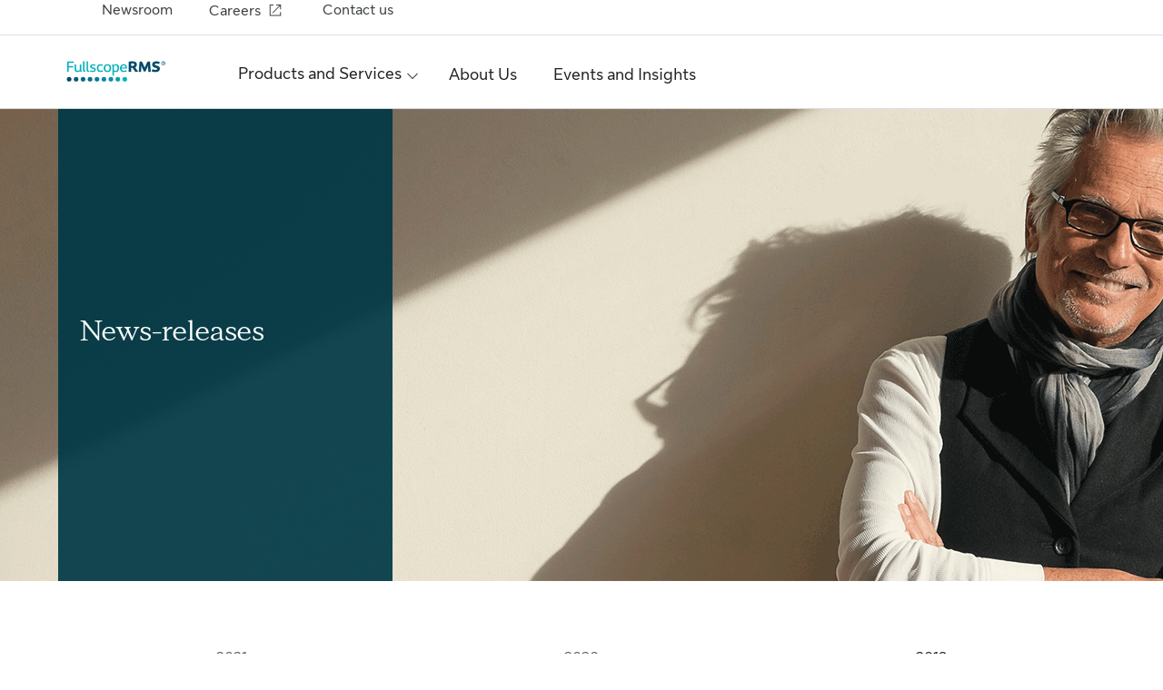

--- FILE ---
content_type: text/html;charset=utf-8
request_url: https://www.fullscoperms.com/en/newsroom/news-releases/2019/
body_size: 5632
content:
<!DOCTYPE HTML>
<html lang="en">
    

    <head>

    <meta charset="UTF-8"/>
    <meta http-equiv="X-UA-Compatible" content="IE=edge"/>
    <title>News-releases | Fullscope RMS</title>
    
    <meta name="template" content="microsite-sunlife-content-page-v1"/>
    <meta name="viewport" content="width=device-width, initial-scale=1"/>
    <meta name="robots" content="index"/>    
    
    
        <link rel="icon" href="/content/dam/sunlife/regional/usa/images/fullscope-favicon.png" type="image/x-icon"/>
        <link rel="shortcut icon" href="/content/dam/sunlife/regional/usa/images/fullscope-favicon.png" type="image/x-icon"/>
    
    
    

    <!-- Start of Captcha script added from DataDome -->

<!-- End of Captcha script added from DataDome -->




        <link rel="preload" as="font" href="https://cdn.sunlife.com/content/dam/sunlife/global/fonts/SunLifeNewDisplay-Regular.woff2" type="font/woff2" crossorigin="anonymous"/>
<link rel="preload" as="font" href="https://cdn.sunlife.com/content/dam/sunlife/global/fonts/SunLifeNewText-Bold.woff2" type="font/woff2" crossorigin="anonymous"/>
<link rel="preload" as="font" href="https://cdn.sunlife.com/content/dam/sunlife/global/fonts/SunLifeNewText-Regular.woff2" type="font/woff2" crossorigin="anonymous"/>

<script type="text/javascript" src="https://www.fullscoperms.com/static/06bd976e7217b9f64e6d3863e31d1ab80de70012a46f43" async ></script><script defer src="https://kit.fontawesome.com/2c22fa76d7.js" crossorigin="anonymous"></script>

    
    
    

    

    
    
    
<link rel="stylesheet" href="/etc.clientlibs/sunlife/core/clientlibs/core-vendor.jquery/v1.min.d41d8cd98f00b204e9800998ecf8427e.css" type="text/css">
<link rel="stylesheet" href="/etc.clientlibs/sunlife/core/clientlibs/core-vendor.bootstrap/v1.min.d41d8cd98f00b204e9800998ecf8427e.css" type="text/css">
<link rel="stylesheet" href="/etc.clientlibs/sunlife/core/clientlibs/core-vendor/v1.min.d41d8cd98f00b204e9800998ecf8427e.css" type="text/css">
<link rel="stylesheet" href="/etc.clientlibs/sunlife/microsite/clientlibs/microsite-site.min.b82406266f2e4cacb8c01440106f592e.css" type="text/css">



    


    
    
    <!-- Include Context Hub -->
	
    
    <!-- Include Author specific clientlib -->
    


	
    

<meta property="og:image" content="https://www.fullscoperms.com/content/dam/sunlife/legacy/assets/canada/images/logo_yellowbkgrd_bluelogo_1200x1200.jpg"/>
<meta property="twitter:title" content="News-releases"/>
<meta property="twitter:card" content="summary_large_image"/>
<meta property="twitter:url" content="https://www.fullscoperms.com/en/newsroom/news-releases/"/>
<meta property="twitter:description" content="We help health plans and insurance carriers grow their businesses with our turn-key solutions for group life & disability, absence management, supplement health and medical stop-loss solutions."/>
<meta property="og:title" content="News-releases"/>
<meta property="og:locale" content="en_CA"/>
<meta property="og:url" content="https://www.fullscoperms.com/en/newsroom/news-releases/"/>
<meta property="og:description" content="We help health plans and insurance carriers grow their businesses with our turn-key solutions for group life & disability, absence management, supplement health and medical stop-loss solutions."/>
<meta property="twitter:image" content="https://www.fullscoperms.com/content/dam/sunlife/legacy/assets/canada/images/logo_yellowbkgrd_bluelogo_1200x1200.jpg"/>

	  
<link rel="canonical" href="https://www.fullscoperms.com/en/newsroom/news-releases/"/>


<!-- UDO starts here -->
<script type="text/javascript">
      var utag_data = {
  "page_canonical_url": "https://www.fullscoperms.com/en/newsroom/news-releases/",
  "page_canonical_url_default": "https://www.fullscoperms.com/en/newsroom/news-releases/",
  "page_language": "en",
  "page_breadcrumb": "/fullscope rms/newsroom/news releases",
  "page_category": "newsroom",
  "page_subcategory": "news releases"
}
      var userProfileHome;
      var hasUserGroups;
</script>

<!-- UDO ends here -->
<!-- start - Include Site level CSS and scripts -->
 
	<script>
function setFavicon()

{ removeFavicon(); var link=document.createElement('link'); link.type='image/x-icon'; link.rel='icon'; var url='/content/dam/sunlife/legacy/assets/slf/FullScopeRMS/images/favicon.png'; link.href=url; document.getElementsByTagName('head')[0].appendChild(link); if (window.console) console.log("Set FavIcon URL to " + getFavicon().href); }
function removeFavicon()
{
var links=document.getElementsByTagName('link');
var head=document.getElementsByTagName('head')[0];
for(var i=0; i<links.length; i++)
{
if(links[i].getAttribute('rel')==='icon')

{ head.removeChild(links[i]) }

}
}
setFavicon();
</script>

<!-- end - Include Site level CSS and scripts -->

<!-- Synchronous Tag Support starts here -->
<script src="//tiq.sunlife.com/us/prod/utag.sync.js" type="text/javascript"></script>
<!-- Schema.org url -->
 <script type="application/ld+json">
      {
            "@context": "https://schema.org",
            "@type": "WebPage",
            "url": "https://www.fullscoperms.com/en/newsroom/news-releases/"
      }
 </script>

	<!-- Include MFA Domain Path -->
    
</head>

    <body class="core-base-page page basicpage microsite-sunlife-content-page-v1 sl-body-helios" data-section="body-content">
        
        <script type="text/javascript">
(function(a, b, c, d)

{ a = '//tiq.sunlife.com/us/prod/utag.js'; b = document; c = 'script'; d = b.createElement(c); d.src = a; d.type = 'text/java' + c; d.async = true; a = b.getElementsByTagName(c)[0]; a.parentNode.insertBefore(d, a); }
)();
</script>
        
        
        
        
            



            <div class="root responsivegrid container">


<div class="aem-Grid aem-Grid--12 aem-Grid--default--12 ">
    
    <div class="experiencefragment aem-GridColumn aem-GridColumn--default--12">

    
    <div data-sl-aem-component="experiencefragment">
      <div class="xf-content-height">
    


<div class="aem-Grid aem-Grid--12 aem-Grid--default--12 ">
    
    <div class="header aem-GridColumn aem-GridColumn--default--12">


<div class="header-container sticky-header" role="banner" data-sl-aem-component="header">
     <div class="container skip-links">
          
          <a href="#main-content" class="sl-link sl-link-sm visually-hidden-focusable">Skip to main content</a>
          <a href="#footer" class="sl-link sl-link-sm visually-hidden-focusable">Skip to footer</a>
     </div>

     <!-- /* Including Search */ -->
     
    


     
     
    <div class="sl-utility-bar" data-section="header-utility-bar" role="navigation" aria-label="Utility nav">
        <div class="container">
            
            <div class="content-container">

                    
                    
                    <!-- Language dropdown - only show if baseModel.wrapperDivClass is not equal to sl-ms-cdcp -->
                    
                        
                    

                    <!-- For CDCP website(for Desktop) - only show if baseModel.wrapperDivClass equals sl-ms-cdcp -->
                    

                    <div class="menu-container">
                        <div>
                            
                            
                                
                            
                                
                            
                                
                            
                            <ul class="menu-list">
                                <li class="nav-item menu-item">
                                    <a class="menu-content nav-link sl-link" href="/en/newsroom/">
                                        Newsroom
                                    </a>
                                </li>
                            
                                <li class="nav-item menu-item">
                                    <a class="menu-content nav-link sl-link" href="https://sunlife.wd3.myworkdayjobs.com/FullscopeRMS">
                                        Careers<i title="opens in a new tab" class="fak fa-external-link icn-hover-hidden" aria-hidden="false"></i><i class="fak fa-external-link-hover icn-hover-show" aria-hidden="true"></i>
                                    </a>
                                </li>
                            
                                <li class="nav-item menu-item">
                                    <a class="menu-content nav-link sl-link" href="/en/contact-us/">
                                        Contact us
                                    </a>
                                </li>
                            </ul>
                        </div>
                    </div>
                    
                </div>
        </div>
        <hr class="sl-divider hr region-divider" aria-hidden="true"/>
    </div>

     

     <div id="nav-header" class="sl-header ">
          <div class="nav-bar container">
               <div id="sl-nav" class="sl-nav navbar navbar-expand-lg navbar-light" data-disable-sticky="false">
                    
                    
                    
                    
                    
                    
                    
                    <button id="menuOpen" aria-controls="sl-header-offcanvas" type="button" aria-label="open menu" class="navbar-toggler collapsed menuOpen" data-bs-toggle="offcanvas" data-bs-target="#sl-header-offcanvas">
                         <span class="fak fa-bars sl-icon_size_xl sl-icon"></span>
                    </button>

                    
                    <!-- logo desktop and mobile -->
                    
     
          <!-- desktop logo -->
          <div id="sl-logo-desktop-container" class="sl-logo-container inline-logo d-none d-sm-block d-lg-block d-xl-block d-xxl-block" data-section="header-logo">
               <div class="sl-logo utility-nav-item-container left-logo navbar-brand">
                    
                         
                              <a class="logo-v0" href="/en/" target="_self">
                                   <img alt="FullScopeRMS" src="/content/dam/sunlife/regional/usa/images/fullscoperms-logo.png"/>
                              </a>
                         
                    
               </div>
          </div>
     

                    
     <!-- mobile logo hamburger closed -->
     <div id="sl-logo-container" class="logo-mobile-v0 sl-logo-container flex-grow-1 d-sm-none d-xxl-none d-xl-none d-lg-none" data-section="header-logo">
          <div class="sl-logo utility-nav-item-container mobile-logo navbar-brand">
               
                    <a href="/en/" class="sl-logo utility-nav-item-container" target="_self">
                         <img alt="FullScopeRMS" src="/content/dam/sunlife/regional/usa/images/fullscoperms-logo.png"/>
                    </a>
               
          </div>
     </div>

                    

                    <div id="sl-header-offcanvas" class="sl-header-offcanvas offcanvas offcanvas-start" aria-label="Sun Life menu">

                         <!-- mobile -->
                         <div class="offcanvas-header">
                              <!-- close icon -->
                              <button id="menuClose" class="canvas-close menuClose" aria-label="close menu" aria-controls="sl-header-offcanvas" data-bs-dismiss="offcanvas">
                                   <span class="fak fa-close sl-icon_size_xl sl-icon"></span>
                              </button>
                              <!-- mobile logo in expanded hamburger menu -->
                              
    <!-- Single Logo Changes -->
    
        
            <div class="offcanvas-logo-container utility-nav-item-container offcanvas-title h5" id="offcanvas-label" data-section="header-logo">
                
                    <a href="/en/" class="sl-logo utility-nav-item-container" target="_self">
                        <img alt="FullScopeRMS" src="/content/dam/sunlife/regional/usa/images/fullscoperms-logo.png"/>
                    </a>
                
            </div>
        
    

                         </div>

                         <div id="offcanvas-body" class="offcanvas-body" role="navigation" aria-label="main navigation">

                         <!-- /* Including Search */ -->
                              
    


                              <!-- megamenu.html -->
                              <ul class="sl-main-nav flex-grow-1 navbar-nav" data-section="header-main-nav">

                                   <!-- Display CDCP for mobile only when baseModel.wrapperDivClass is set to sl-ms-cdcp -->
                                   
                                   
                                   
                                        
    
    
        <li class="nav-item">

            

            <div class="sl-mega-menu">
                <div id="sl-mega-menu-dashboard-products-and-services" class="dropdown">
                    <button type="button" aria-expanded="false" data-bs-toggle="dropdown" class="main-nav-item-container nav-link dropdown-toggle show btn btn-primary"><span>Products and Services</span>
                        <span class="fak fa-chevron-down sl-icon_size_sm sl-dropdown-icon d-none d-lg-inline-block d-xl-inline-block d-xxl-inline-block"></span>
                        <span class="fak fa-chevron-down sl-icon_size_md sl-dropdown-icon d-inline-block d-md-inline-block d-lg-none d-xl-none d-xxl-none"></span>
                    </button>
                    <div class="dropdown-menu menu-content">
                        <div class="mega-menu-wrapper-desk">
                            <div class="core-vanilla-page xfpage page basicpage"><div class="xf-content-height">
    


<div class="aem-Grid aem-Grid--12 aem-Grid--default--12 ">
    
    <div class="megamenu navigation aem-GridColumn aem-GridColumn--default--12">

    
    <!-- Static Navigation -->    
	<div class="extensive dropdown-menu show" data-sl-aem-component="megamenu">
        <div class="extensive-menu ">
            
            <!-- QuickLinks Section -->
            
	

            <div class="main-menu-container">
				
					<div class="menu-header-container">
						<h2 class="menu-header h3">
                            
                                <a href="/en/products-and-services/">Products and Services</a>
                            
                            
							<span class="d-none d-lg-inline-block d-xl-inline-block d-xxl-inline-block dropdown-label-icon">
								<span class="fak fa-chevron-right sl-icon_size_lg sl-icon custom-icon"></span>
							</span>
						</h2>
					</div>
				
                
                    <div class="sub-menu-container">
                        <div class="sub-menu-wrapper">
                            <div class="extensive-sub-menu">
                                
                                <ul class="d-none d-lg-inline d-xl-inline d-xxl-inline">
                                    <li class="sl-link">
                                        <a class="dropdown-item text-wrap">                               
                                            <div class="d-inline"></div>
                                        </a>
                                    </li>
                                
                                    <li class="sl-link">
                                        <a href="/en/products-and-services/disability-insurance/" class="dropdown-item text-wrap">                               
                                            <div class="d-inline">Group Disability and Life </div>
                                        </a>
                                    </li>
                                
                                    <li class="sl-link">
                                        <a href="/en/products-and-services/absence-management/" class="dropdown-item text-wrap">                               
                                            <div class="d-inline">Absence Management</div>
                                        </a>
                                    </li>
                                
                                    <li class="sl-link">
                                        <a href="/en/products-and-services/supplemental-health/" class="dropdown-item text-wrap">                               
                                            <div class="d-inline">Supplemental Health</div>
                                        </a>
                                    </li>
                                </ul>
                                <ul class="d-inline d-md-inline d-lg-none d-xl-none d-xxl-none sl-mega-menu-subheading-items">
                                    <li>
                                        <a class="dropdown-item text-wrap sl-link">
                                            <div class="d-inline"></div>
                                        </a>
                                    </li>
                                
                                    <li>
                                        <a href="/en/products-and-services/disability-insurance/" class="dropdown-item text-wrap sl-link">
                                            <div class="d-inline">Group Disability and Life </div>
                                        </a>
                                    </li>
                                
                                    <li>
                                        <a href="/en/products-and-services/absence-management/" class="dropdown-item text-wrap sl-link">
                                            <div class="d-inline">Absence Management</div>
                                        </a>
                                    </li>
                                
                                    <li>
                                        <a href="/en/products-and-services/supplemental-health/" class="dropdown-item text-wrap sl-link">
                                            <div class="d-inline">Supplemental Health</div>
                                        </a>
                                    </li>
                                </ul>
                            </div>
                        </div>
                    </div>
                
            </div>
        </div>
    </div>
</div>

    
</div>

</div></div>

                        </div>
                    </div>
                </div>
            </div>
        </li>

    
    
        <li class="nav-item">

            <div>
                <a href="/en/about-us/" aria-current="false" class="main-nav-item-container  nav-link" data-section="header-main-nav">
                    About Us
				</a>
            </div>

            
        </li>

    
    
        <li class="nav-item">

            <div>
                <a href="/en/events-and-insights/" aria-current="false" class="main-nav-item-container  nav-link" data-section="header-main-nav">
                    Events and Insights
				</a>
            </div>

            
        </li>

    

                                   
                              </ul>
                              <!-- links.html -->
                              
                         </div>
                    </div>
               </div>
          </div>
     </div>
     <div>


<div class="aem-Grid aem-Grid--12 aem-Grid--default--12 ">
    
    
    
</div>
</div>
</div>
</div>

    
</div>

</div>
    </div>



</div>
<div class="layout-container aem-GridColumn aem-GridColumn--default--12">


        <div class="row align-items-start    " data-sl-aem-component="layoutContainer">
            
                <div class="col-12">
                    


<div class="aem-Grid aem-Grid--12 aem-Grid--default--12 ">
    
    <div class="hero-banner aem-GridColumn aem-GridColumn--default--12">
<div data-sl-aem-component="heroBanner">

   
   
      <div class="sl-banner default card lg mb-lg-sl72 mb-sm-sl64 mb-sl56">
         <!-- login container in login variation -->
         
         
            <!-- Hero banner background image -->
         <picture class="picture-container" style="width:var(--viewportWidth);" itemscope itemtype="https://schema.org/ImageObject">
            <source srcset="/content/dam/sunlife/regional/usa/images/gettyimages-545865285v3-hero-banner-1920x520.png" media="(min-width: 1240px)"/>
            <source srcset="/content/dam/sunlife/regional/usa/images/gettyimages-545865285v3-hero-banner-905x520.png" media="(min-width: 905px)"/>
            <source srcset="/content/dam/sunlife/regional/usa/images/gettyimages-545865285v3-hero-banner-905x520.png" media="(min-width: 600px)"/>
            <img src="/content/dam/sunlife/regional/usa/images/gettyimages-545865285v3-hero-banner-905x520.png" alt class="card-img " itemprop="contentUrl" style="width: 100%;" loading="lazy"/> 
         </picture>

         <!-- default variation content container -->
         
    
      <div class="card-img-overlay container">
         
         <div class="h-100 justify-content-start lg row">
            <div class="col-lg-4 col-md-5 col-sm-12 col-12">
               <div class="dark card-content-overlay">
                  <h1 class="h1 card-title">
                     News-releases
                  </h1>
                  <div class="card-text"></div>
                  
               </div>
            </div>
         </div>
      </div>
   


         <!-- login variation content container -->
         
      
      </div>
   

</div>

    
</div>
<div class="cnw-news-list aem-GridColumn aem-GridColumn--default--12">


    




    <div class="cmp-tabs sl-tabs news-list-overview " data-sl-aem-component="cnwNewsList">	 
        <div class="stack-tab-container no-border">
            <ul role="tablist" class=" flex-row tabs-cluster without-scroll nav nav-tabs">
                
                <li role="tab" id="default-tab-tab-2021" aria-controls="tabpanel-2021" aria-selected="false" tabindex="-1" class="cmp-tabs__tab nav-item in-active" data-cmp-hook-tabs="tab">
                    <a class="with-border news-nav-link nav-link " href="/en/newsroom/news-releases/2021/" tabindex="-1">
                        2021
                    </a>
                </li>		   
            
                
                <li role="tab" id="default-tab-tab-2020" aria-controls="tabpanel-2020" aria-selected="false" tabindex="-1" class="cmp-tabs__tab nav-item in-active" data-cmp-hook-tabs="tab">
                    <a class="with-border news-nav-link nav-link " href="/en/newsroom/news-releases/2020/" tabindex="-1">
                        2020
                    </a>
                </li>		   
            
                
                <li role="tab" id="default-tab-tab-2019" aria-controls="tabpanel-2019" aria-selected="true" tabindex="0" class="cmp-tabs__tab cmp-tabs__tab--active nav-item  active focused" data-cmp-hook-tabs="tab">
                    <a aria-current="page" class="with-border news-nav-link nav-link  active" href="/en/newsroom/news-releases/2019/" tabindex="-1">
                        2019
                    </a>
                </li>		   
            </ul>		
        </div>
        <div class="tab-content">
            <div role="tabpanel" id="tabpanel-2021" aria-labelledby="default-tab-tab-2021" class="cmp-tabs__tabpanel" data-cmp-hook-tabs="tabpanel">
                
					
                    <div class="option-box no-margin news-option-table">
						
                            <div class="list-group">
                                <div class="news-article">
                                    <div class="list-group-item list-group-item-action">
                                        <div role="group">
                                            <p class="releaseDate">December 16, 2019</p> 
                                            <a class="h5 content" href="fullscoperms-launches-integrated-absence-management-solution-for-industry-partners/123573/">FullscopeRMS launches integrated absence management solution for industry partners</a>
                                        </div>
                                        <p>New offering adds to Disability RMS portfolio and seamlessly coordinates claims for paid and unpaid leaves WELLESLEY, Mass. (December 16, 2019) – FullscopeRMS announced today that it has added a...</p>
                                    </div>
                                </div>
                            </div>
						
                    </div>
					
                        
                                    
                                        
                </div>
<div role="tabpanel" id="tabpanel-2020" aria-labelledby="default-tab-tab-2020" class="cmp-tabs__tabpanel" data-cmp-hook-tabs="tabpanel">
                
					
                    <div class="option-box no-margin news-option-table">
						
                            <div class="list-group">
                                <div class="news-article">
                                    <div class="list-group-item list-group-item-action">
                                        <div role="group">
                                            <p class="releaseDate">December 16, 2019</p> 
                                            <a class="h5 content" href="fullscoperms-launches-integrated-absence-management-solution-for-industry-partners/123573/">FullscopeRMS launches integrated absence management solution for industry partners</a>
                                        </div>
                                        <p>New offering adds to Disability RMS portfolio and seamlessly coordinates claims for paid and unpaid leaves WELLESLEY, Mass. (December 16, 2019) – FullscopeRMS announced today that it has added a...</p>
                                    </div>
                                </div>
                            </div>
						
                    </div>
					
                        
                                    
                                        
                </div>
<div role="tabpanel" id="tabpanel-2019" aria-labelledby="default-tab-tab-2019" class="cmp-tabs__tabpanel cmp-tabs__tabpanel--active" data-cmp-hook-tabs="tabpanel">
                
					
                    <div class="option-box no-margin news-option-table">
						
                            <div class="list-group">
                                <div class="news-article">
                                    <div class="list-group-item list-group-item-action">
                                        <div role="group">
                                            <p class="releaseDate">December 16, 2019</p> 
                                            <a class="h5 content" href="fullscoperms-launches-integrated-absence-management-solution-for-industry-partners/123573/">FullscopeRMS launches integrated absence management solution for industry partners</a>
                                        </div>
                                        <p>New offering adds to Disability RMS portfolio and seamlessly coordinates claims for paid and unpaid leaves WELLESLEY, Mass. (December 16, 2019) – FullscopeRMS announced today that it has added a...</p>
                                    </div>
                                </div>
                            </div>
						
                    </div>
					
                        
                                    
                                        
                </div>
                
            </div>
        </div>
</div>

    
</div>

                </div>
               
        </div>

</div>
<div class="experiencefragment aem-GridColumn aem-GridColumn--default--12">

    
    <div data-sl-aem-component="experiencefragment">
      <div class="xf-content-height">
    


<div class="aem-Grid aem-Grid--12 aem-Grid--default--12 ">
    
    <div class="footer aem-GridColumn aem-GridColumn--default--12"><footer id="footer" class="sl-footer" data-sl-aem-component="footer">
     <div class="container">
          <div class="footer-wrapper ">
               <div>


<div class="aem-Grid aem-Grid--12 aem-Grid--default--12 ">
    
    
    
</div>
</div>
               
               
    <div class="footer-content-container">
        <hr class="sl-divider hr" aria-hidden="true"/>
        <div class="footer-content">
            
            <div class="footer-body"><p><span class="footer-copy">© FullscopeRMS. All rights reserved.</span></p>
</div>
           
        </div>
    </div>

               
    <div class="footer-utility-menu-container">
        <hr class="sl-divider hr" aria-hidden="true"/>
        <div class="footer-utility-menu col-gap">
            <ul class="footer-utility-submenu">
                <li class="footer-menu-items sl-link">
                    
                     
                        <a href="/en/legal/">Legal</a>
                    
                    <div class="sl-divider vr" aria-hidden="true"></div>
                </li>
                
            
                <li class="footer-menu-items sl-link">
                    
                     
                        <a href="/en/privacy/">Privacy</a>
                    
                    <div class="sl-divider vr" aria-hidden="true"></div>
                </li>
                
            
                <li class="footer-menu-items sl-link">
                    
                     
                        <a href="/en/security/">Security</a>
                    
                    <div class="sl-divider vr" aria-hidden="true"></div>
                </li>
                
                    <li class="footer-menu-items" id="feedback-footer"></li>
                
            </ul>
            <div class="footer-icon-tag-container">
            <div class="footer-icons-container">
                <div class="sl-social-media">
                    
                </div>
            </div>
            <div class="acronym-text"></div>
        </div>
        </div>
    </div>

          </div>
          <div>


<div class="aem-Grid aem-Grid--12 aem-Grid--default--12 ">
    
    
    
</div>
</div>
     </div>
</footer>
</div>

    
</div>

</div>
    </div>



</div>

    
</div>
</div>


            
    
    
<script src="/etc.clientlibs/sunlife/core/clientlibs/core-vendor.jquery/v1.min.d75e9c5933328c8ac6d8ac779bf2edf9.js"></script>
<script src="/etc.clientlibs/sunlife/core/clientlibs/core-vendor.bootstrap/v1.min.9d8119dde6d080d3d7470685e46788a3.js"></script>
<script src="/etc.clientlibs/sunlife/core/clientlibs/core-vendor/v1.min.fb396152e8b363a8a4b1e8346595aab2.js"></script>
<script src="/etc.clientlibs/core/wcm/components/commons/site/clientlibs/container.min.0a6aff292f5cc42142779cde92054524.js"></script>
<script src="/etc.clientlibs/sunlife/microsite/clientlibs/microsite-site.min.dc787dd34f9a0b5e0c9d4d43ea1c94f0.js"></script>



    


    

    

    
    
    

            

        
        
        

    


        
        <!-- Start - Include Site level CSS and scripts -->
        
        <!-- End - Include Site level CSS and scripts -->
        
        

        <!-- Include Extra Clientlibs -->
        
             
        

        
    </body>
</html>

--- FILE ---
content_type: text/css;charset=utf-8
request_url: https://www.fullscoperms.com/etc.clientlibs/sunlife/microsite/clientlibs/microsite-site.min.b82406266f2e4cacb8c01440106f592e.css
body_size: 66660
content:
@charset "utf-8";:root{--brand-primary-50:#fff8e0;--brand-primary-100:#fff4c2;--brand-primary-200:#ffe994;--brand-primary-300:#ffdb52;--brand-primary-400:#ffcb05;--brand-primary-500:#febe10;--brand-primary-600:#d3980d;--brand-primary-700:#b27a0a;--brand-primary-800:#8b5c04;--brand-primary-900:#6f4901;--brand-secondary-50:#f1f7f7;--brand-secondary-100:#e6efef;--brand-secondary-200:#d6e3e6;--brand-secondary-300:#c0d3d8;--brand-secondary-400:#acc3cb;--brand-secondary-500:#7097a3;--brand-secondary-600:#4a7283;--brand-secondary-700:#315f6e;--brand-secondary-800:#184a58;--brand-secondary-900:#003946;--brand-tertiary-50:#e1f8ff;--brand-tertiary-100:#c6ecfb;--brand-tertiary-200:#94d9f4;--brand-tertiary-300:#6fcdf1;--brand-tertiary-400:#00aff0;--brand-tertiary-500:#0093cf;--brand-tertiary-600:#007eb8;--brand-tertiary-700:#0068a1;--brand-tertiary-800:#00588b;--brand-tertiary-900:#004570;--grey-50:#f9fafa;--grey-100:#f4f4f5;--grey-200:#eaebeb;--grey-300:#dcdedf;--grey-400:#c3c8cb;--grey-500:#a0a5a7;--grey-600:#71777a;--grey-700:#5b6062;--grey-800:#3d4142;--grey-900:#202223;--green-50:#f0fcee;--green-100:#e5f9e2;--green-200:#cceac7;--green-300:#addda7;--green-400:#94d289;--green-500:#5bb54b;--green-600:#479a39;--green-700:#367e2a;--green-800:#25611c;--green-900:#15480f;--teal-50:#e6f9f6;--teal-100:#d4f0eb;--teal-200:#b0e3db;--teal-300:#86d6ca;--teal-400:#63c8b9;--teal-500:#35ac9d;--teal-600:#269287;--teal-700:#1c7770;--teal-800:#0e5d59;--teal-900:#014646;--purple-50:#f9f0f8;--purple-100:#f1dfee;--purple-200:#e5bedd;--purple-300:#daa4ce;--purple-400:#cb76b8;--purple-500:#b04598;--purple-600:#9d3a86;--purple-700:#832f70;--purple-800:#6e215b;--purple-900:#5b1549;--red-50:#fef6f6;--red-100:#fde2e3;--red-200:#fab7bc;--red-300:#f499a2;--red-400:#ea677a;--red-500:#dc2e4a;--red-600:#d0203d;--red-700:#b81f39;--red-800:#9e1a30;--red-900:#7c1328;--orange-50:#fff5eb;--orange-100:#ffecd6;--orange-200:#ffdab2;--orange-300:#ffcb8f;--orange-400:#ffb866;--orange-500:#ffa13d;--orange-600:#fb8b23;--orange-700:#da6a10;--orange-800:#b8540f;--orange-900:#9d461b;--taupe-50:#faf6ef;--taupe-100:#f0e9e0;--taupe-200:#e2d9d0;--taupe-300:#d3c9c0;--taupe-400:#baaca1;--taupe-500:#968679;--taupe-600:#867769;--taupe-700:#76685b;--taupe-800:#5d5246;--taupe-900:#493d32;--white:#fff;--overlay:rgba(32,34,35,.75)}
:root,[data-bs-theme=light]{--bs-blue:#0d6efd;--bs-indigo:#6610f2;--bs-purple:#6f42c1;--bs-pink:#d63384;--bs-red:#dc3545;--bs-orange:#fd7e14;--bs-yellow:#ffc107;--bs-green:#198754;--bs-teal:#20c997;--bs-cyan:#0dcaf0;--bs-black:#000;--bs-white:#fff;--bs-gray:#6c757d;--bs-gray-dark:#343a40;--bs-gray-100:#f8f9fa;--bs-gray-200:#e9ecef;--bs-gray-300:#dee2e6;--bs-gray-400:#ced4da;--bs-gray-500:#adb5bd;--bs-gray-600:#6c757d;--bs-gray-700:#495057;--bs-gray-800:#343a40;--bs-gray-900:#212529;--bs-primary:#0d6efd;--bs-secondary:#6c757d;--bs-success:#198754;--bs-info:#0dcaf0;--bs-warning:#ffc107;--bs-danger:#dc3545;--bs-light:#f8f9fa;--bs-dark:#212529;--bs-primary-rgb:13,110,253;--bs-secondary-rgb:108,117,125;--bs-success-rgb:25,135,84;--bs-info-rgb:13,202,240;--bs-warning-rgb:255,193,7;--bs-danger-rgb:220,53,69;--bs-light-rgb:248,249,250;--bs-dark-rgb:33,37,41;--bs-primary-text-emphasis:#052c65;--bs-secondary-text-emphasis:#2b2f32;--bs-success-text-emphasis:#0a3622;--bs-info-text-emphasis:#055160;--bs-warning-text-emphasis:#664d03;--bs-danger-text-emphasis:#58151c;--bs-light-text-emphasis:#495057;--bs-dark-text-emphasis:#495057;--bs-primary-bg-subtle:#cfe2ff;--bs-secondary-bg-subtle:#e2e3e5;--bs-success-bg-subtle:#d1e7dd;--bs-info-bg-subtle:#cff4fc;--bs-warning-bg-subtle:#fff3cd;--bs-danger-bg-subtle:#f8d7da;--bs-light-bg-subtle:#fcfcfd;--bs-dark-bg-subtle:#ced4da;--bs-primary-border-subtle:#9ec5fe;--bs-secondary-border-subtle:#c4c8cb;--bs-success-border-subtle:#a3cfbb;--bs-info-border-subtle:#9eeaf9;--bs-warning-border-subtle:#ffe69c;--bs-danger-border-subtle:#f1aeb5;--bs-light-border-subtle:#e9ecef;--bs-dark-border-subtle:#adb5bd;--bs-white-rgb:255,255,255;--bs-black-rgb:0,0,0;--bs-font-sans-serif:system-ui,-apple-system,"Segoe UI",Roboto,"Helvetica Neue","Noto Sans","Liberation Sans",Arial,sans-serif,"Apple Color Emoji","Segoe UI Emoji","Segoe UI Symbol","Noto Color Emoji";--bs-font-monospace:SFMono-Regular,Menlo,Monaco,Consolas,"Liberation Mono","Courier New",monospace;--bs-gradient:linear-gradient(180deg,hsla(0,0,100%,.15),hsla(0,0,100%,0));--bs-body-font-family:var(--bs-font-sans-serif);--bs-body-font-size:1rem;--bs-body-font-weight:400;--bs-body-line-height:1.5;--bs-body-color:#212529;--bs-body-color-rgb:33,37,41;--bs-body-bg:#fff;--bs-body-bg-rgb:255,255,255;--bs-emphasis-color:#000;--bs-emphasis-color-rgb:0,0,0;--bs-secondary-color:rgba(33,37,41,.75);--bs-secondary-color-rgb:33,37,41;--bs-secondary-bg:#e9ecef;--bs-secondary-bg-rgb:233,236,239;--bs-tertiary-color:rgba(33,37,41,.5);--bs-tertiary-color-rgb:33,37,41;--bs-tertiary-bg:#f8f9fa;--bs-tertiary-bg-rgb:248,249,250;--bs-heading-color:inherit;--bs-link-color:#0d6efd;--bs-link-color-rgb:13,110,253;--bs-link-decoration:underline;--bs-link-hover-color:#0a58ca;--bs-link-hover-color-rgb:10,88,202;--bs-code-color:#d63384;--bs-highlight-bg:#fff3cd;--bs-border-width:1px;--bs-border-style:solid;--bs-border-color:#dcdedf;--bs-border-color-translucent:rgba(0,0,0,.175);--bs-border-radius:0;--bs-border-radius-sm:.25rem;--bs-border-radius-lg:.5rem;--bs-border-radius-xl:1rem;--bs-border-radius-xxl:2rem;--bs-border-radius-2xl:var(--bs-border-radius-xxl);--bs-border-radius-pill:50rem;--bs-box-shadow:0 4px 8px 3px rgba(0,0,0,.08);--bs-box-shadow-sm:0 1px 3px 2px rgba(0,0,0,.1);--bs-box-shadow-lg:0 4px 8px 3px rgba(0,0,0,.15),0 1px 3px rgba(0,0,0,.1);--bs-box-shadow-inset:inset 0 1px 2px rgba(0,0,0,.075);--bs-focus-ring-width:.25rem;--bs-focus-ring-opacity:.25;--bs-focus-ring-color:rgba(13,110,253,.25);--bs-form-valid-color:#198754;--bs-form-valid-border-color:#198754;--bs-form-invalid-color:#dc3545;--bs-form-invalid-border-color:#dc3545}
[data-bs-theme=dark]{--bs-body-color:#adb5bd;--bs-body-color-rgb:173,181,189;--bs-body-bg:#212529;--bs-body-bg-rgb:33,37,41;--bs-emphasis-color:#fff;--bs-emphasis-color-rgb:255,255,255;--bs-secondary-color:rgba(173,181,189,.75);--bs-secondary-color-rgb:173,181,189;--bs-secondary-bg:#343a40;--bs-secondary-bg-rgb:52,58,64;--bs-tertiary-color:rgba(173,181,189,.5);--bs-tertiary-color-rgb:173,181,189;--bs-tertiary-bg:#2b3035;--bs-tertiary-bg-rgb:43,48,53;--bs-primary-text-emphasis:#6ea8fe;--bs-secondary-text-emphasis:#a7acb1;--bs-success-text-emphasis:#75b798;--bs-info-text-emphasis:#6edff6;--bs-warning-text-emphasis:#ffda6a;--bs-danger-text-emphasis:#ea868f;--bs-light-text-emphasis:#f8f9fa;--bs-dark-text-emphasis:#dee2e6;--bs-primary-bg-subtle:#031633;--bs-secondary-bg-subtle:#161719;--bs-success-bg-subtle:#051b11;--bs-info-bg-subtle:#032830;--bs-warning-bg-subtle:#332701;--bs-danger-bg-subtle:#2c0b0e;--bs-light-bg-subtle:#343a40;--bs-dark-bg-subtle:#1a1d20;--bs-primary-border-subtle:#084298;--bs-secondary-border-subtle:#41464b;--bs-success-border-subtle:#0f5132;--bs-info-border-subtle:#087990;--bs-warning-border-subtle:#997404;--bs-danger-border-subtle:#842029;--bs-light-border-subtle:#495057;--bs-dark-border-subtle:#343a40;--bs-heading-color:inherit;--bs-link-color:#6ea8fe;--bs-link-hover-color:#8bb9fe;--bs-link-color-rgb:110,168,254;--bs-link-hover-color-rgb:139,185,254;--bs-code-color:#e685b5;--bs-border-color:#495057;--bs-border-color-translucent:hsla(0,0,100%,.15);--bs-form-valid-color:#75b798;--bs-form-valid-border-color:#75b798;--bs-form-invalid-color:#ea868f;--bs-form-invalid-border-color:#ea868f;color-scheme:dark}
*,:after,:before{box-sizing:border-box}
@media(prefers-reduced-motion:no-preference){:root{scroll-behavior:smooth}
}
body{-webkit-text-size-adjust:100%;-webkit-tap-highlight-color:rgba(0,0,0,0);background-color:var(--bs-body-bg);color:var(--bs-body-color);font-family:var(--bs-body-font-family);font-size:var(--bs-body-font-size);font-weight:var(--bs-body-font-weight);line-height:var(--bs-body-line-height);margin:0;text-align:var(--bs-body-text-align)}
hr{border:0;border-top:var(--bs-border-width) solid;color:inherit;margin:1rem 0;opacity:.25}
.h1,.h2,.h3,.h4,.h5,.h6,h1,h2,h3,h4,h5,h6{color:var(--bs-heading-color);font-weight:500;line-height:1.2;margin-bottom:.5rem;margin-top:0}
.h1,h1{font-size:calc(1.375rem + 1.5vw)}
@media(min-width:1200px){.h1,h1{font-size:2.5rem}
}
.h2,h2{font-size:calc(1.325rem + .9vw)}
@media(min-width:1200px){.h2,h2{font-size:2rem}
}
.h3,h3{font-size:calc(1.3rem + .6vw)}
@media(min-width:1200px){.h3,h3{font-size:1.75rem}
}
.h4,h4{font-size:calc(1.275rem + .3vw)}
@media(min-width:1200px){.h4,h4{font-size:1.5rem}
}
.h6,h6{font-size:1rem}
p{margin-bottom:1rem;margin-top:0}
abbr[title]{cursor:help;text-decoration:underline dotted;text-decoration-skip-ink:none}
address{font-style:normal;line-height:inherit;margin-bottom:1rem}
ol,ul{padding-left:2rem}
dl,ol,ul{margin-bottom:1rem;margin-top:0}
ol ol,ol ul,ul ol,ul ul{margin-bottom:0}
dt{font-weight:700}
dd{margin-bottom:.5rem;margin-left:0}
blockquote{margin:0 0 1rem}
b,strong{font-weight:bolder}
.small,small{font-size:.875em}
.mark,mark{background-color:var(--bs-highlight-bg);padding:.1875em}
sub,sup{font-size:.75em;line-height:0;position:relative;vertical-align:baseline}
sub{bottom:-.25em}
sup{top:-.5em}
a{color:rgba(var(--bs-link-color-rgb),var(--bs-link-opacity,1));text-decoration:underline}
a:hover{--bs-link-color-rgb:var(--bs-link-hover-color-rgb)}
a:not([href]):not([class]),a:not([href]):not([class]):hover{color:inherit;text-decoration:none}
code,kbd,pre,samp{font-family:var(--bs-font-monospace);font-size:1em}
pre{display:block;font-size:.875em;margin-bottom:1rem;margin-top:0;overflow:auto}
pre code{color:inherit;font-size:inherit;word-break:normal}
code{word-wrap:break-word;color:var(--bs-code-color);font-size:.875em}
a>code{color:inherit}
kbd{background-color:var(--bs-body-color);border-radius:.25rem;color:var(--bs-body-bg);font-size:.875em;padding:.1875rem .375rem}
kbd kbd{font-size:1em;padding:0}
figure{margin:0 0 1rem}
img,svg{vertical-align:middle}
table{border-collapse:collapse;caption-side:bottom}
caption{color:var(--bs-secondary-color);padding-bottom:.5rem;padding-top:.5rem;text-align:left}
th{text-align:inherit;text-align:-webkit-match-parent}
tbody,td,tfoot,th,thead,tr{border:0 solid;border-color:inherit}
label{display:inline-block}
button{border-radius:0}
button:focus:not(:focus-visible){outline:0}
button,input,optgroup,select,textarea{font-family:inherit;font-size:inherit;line-height:inherit;margin:0}
button,select{text-transform:none}
[role=button]{cursor:pointer}
select{word-wrap:normal}
select:disabled{opacity:1}
[list]:not([type=date]):not([type=datetime-local]):not([type=month]):not([type=week]):not([type=time])::-webkit-calendar-picker-indicator{display:none !important}
[type=button],[type=reset],[type=submit],button{-webkit-appearance:button}
[type=button]:not(:disabled),[type=reset]:not(:disabled),[type=submit]:not(:disabled),button:not(:disabled){cursor:pointer}
::-moz-focus-inner{border-style:none;padding:0}
textarea{resize:vertical}
fieldset{border:0;margin:0;min-width:0;padding:0}
legend{float:left;font-size:calc(1.275rem + .3vw);line-height:inherit;margin-bottom:.5rem;padding:0;width:100%}
@media(min-width:1200px){legend{font-size:1.5rem}
}
legend+*{clear:left}
::-webkit-datetime-edit-day-field,::-webkit-datetime-edit-fields-wrapper,::-webkit-datetime-edit-hour-field,::-webkit-datetime-edit-minute,::-webkit-datetime-edit-month-field,::-webkit-datetime-edit-text,::-webkit-datetime-edit-year-field{padding:0}
::-webkit-inner-spin-button{height:auto}
[type=search]{-webkit-appearance:textfield;outline-offset:-2px}
::-webkit-search-decoration{-webkit-appearance:none}
::-webkit-color-swatch-wrapper{padding:0}
::file-selector-button{-webkit-appearance:button;font:inherit}
output{display:inline-block}
iframe{border:0}
summary{cursor:pointer;display:list-item}
progress{vertical-align:baseline}
[hidden]{display:none !important}
.lead{font-size:1.25rem;font-weight:300}
.display-1{font-size:calc(1.625rem + 4.5vw);font-weight:300;line-height:1.2}
@media(min-width:1200px){.display-1{font-size:5rem}
}
.display-2{font-size:calc(1.575rem + 3.9vw);font-weight:300;line-height:1.2}
@media(min-width:1200px){.display-2{font-size:4.5rem}
}
.display-3{font-size:calc(1.525rem + 3.3vw);font-weight:300;line-height:1.2}
@media(min-width:1200px){.display-3{font-size:4rem}
}
.display-4{font-size:calc(1.475rem + 2.7vw);font-weight:300;line-height:1.2}
@media(min-width:1200px){.display-4{font-size:3.5rem}
}
.display-5{font-size:calc(1.425rem + 2.1vw);font-weight:300;line-height:1.2}
@media(min-width:1200px){.display-5{font-size:3rem}
}
.display-6{font-size:calc(1.375rem + 1.5vw);font-weight:300;line-height:1.2}
@media(min-width:1200px){.display-6{font-size:2.5rem}
}
.list-inline,.list-unstyled{list-style:none;padding-left:0}
.list-inline-item{display:inline-block}
.list-inline-item:not(:last-child){margin-right:.5rem}
.initialism{font-size:.875em;text-transform:uppercase}
.blockquote{font-size:1.25rem;margin-bottom:1rem}
.blockquote>:last-child{margin-bottom:0}
.blockquote-footer{color:#6c757d;font-size:.875em;margin-bottom:1rem;margin-top:-1rem}
.blockquote-footer:before{content:"— "}
.img-fluid,.img-thumbnail{height:auto;max-width:100%}
.img-thumbnail{background-color:var(--bs-body-bg);border:var(--bs-border-width) solid var(--bs-border-color);border-radius:var(--bs-border-radius);padding:.25rem}
.figure{display:inline-block}
.figure-img{line-height:1;margin-bottom:.5rem}
.figure-caption{color:var(--bs-secondary-color);font-size:.875em}
.container,.container-fluid,.container-lg,.container-md,.container-sm,.container-xs{--bs-gutter-x:24px;--bs-gutter-y:0;margin-left:auto;margin-right:auto;padding-left:calc(var(--bs-gutter-x)*.5);padding-right:calc(var(--bs-gutter-x)*.5);width:100%}
.container{max-width:100%}
@media(min-width:600px){.container,.container-sm{max-width:100%}
}
@media(min-width:905px){.container,.container-md,.container-sm{max-width:100%}
}
@media(min-width:1240px){.container,.container-lg,.container-md,.container-sm{max-width:72pc}
}
:root{--bs-breakpoint-xs:0;--bs-breakpoint-sm:600px;--bs-breakpoint-md:905px;--bs-breakpoint-lg:1240px;--bs-breakpoint-xl:1440px}
.row{--bs-gutter-x:24px;--bs-gutter-y:0;display:flex;flex-wrap:wrap;margin-left:calc(var(--bs-gutter-x)*-.5);margin-right:calc(var(--bs-gutter-x)*-.5);margin-top:calc(var(--bs-gutter-y)*-1)}
.row>*{flex-shrink:0;margin-top:var(--bs-gutter-y);max-width:100%;padding-left:calc(var(--bs-gutter-x)*.5);padding-right:calc(var(--bs-gutter-x)*.5);width:100%}
.col{flex:1 0 0}
.row-cols-auto>*{flex:0 0 auto;width:auto}
.row-cols-1>*{flex:0 0 auto;width:100%}
.row-cols-2>*{flex:0 0 auto;width:50%}
.row-cols-3>*{flex:0 0 auto;width:33.3333333333%}
.row-cols-4>*{flex:0 0 auto;width:25%}
.row-cols-5>*{flex:0 0 auto;width:20%}
.row-cols-6>*{flex:0 0 auto;width:16.6666666667%}
.col-auto{flex:0 0 auto;width:auto}
.col-1{flex:0 0 auto;width:8.33333333%}
.col-2{flex:0 0 auto;width:16.66666667%}
.col-3{flex:0 0 auto;width:25%}
.col-4{flex:0 0 auto;width:33.33333333%}
.col-5{flex:0 0 auto;width:41.66666667%}
.col-6{flex:0 0 auto;width:50%}
.col-7{flex:0 0 auto;width:58.33333333%}
.col-8{flex:0 0 auto;width:66.66666667%}
.col-9{flex:0 0 auto;width:75%}
.col-10{flex:0 0 auto;width:83.33333333%}
.col-11{flex:0 0 auto;width:91.66666667%}
.col-12{flex:0 0 auto;width:100%}
.offset-1{margin-left:8.33333333%}
.offset-2{margin-left:16.66666667%}
.offset-3{margin-left:25%}
.offset-4{margin-left:33.33333333%}
.offset-5{margin-left:41.66666667%}
.offset-6{margin-left:50%}
.offset-7{margin-left:58.33333333%}
.offset-8{margin-left:66.66666667%}
.offset-9{margin-left:75%}
.offset-10{margin-left:83.33333333%}
.offset-11{margin-left:91.66666667%}
.g-0,.gx-0{--bs-gutter-x:0}
.g-0,.gy-0{--bs-gutter-y:0}
.g-1,.gx-1{--bs-gutter-x:.25rem}
.g-1,.gy-1{--bs-gutter-y:.25rem}
.g-2,.gx-2{--bs-gutter-x:.5rem}
.g-2,.gy-2{--bs-gutter-y:.5rem}
.g-3,.gx-3{--bs-gutter-x:1rem}
.g-3,.gy-3{--bs-gutter-y:1rem}
.g-4,.gx-4{--bs-gutter-x:1.5rem}
.g-4,.gy-4{--bs-gutter-y:1.5rem}
.g-5,.gx-5{--bs-gutter-x:3rem}
.g-5,.gy-5{--bs-gutter-y:3rem}
.g-sl4,.gx-sl4{--bs-gutter-x:.25rem}
.g-sl4,.gy-sl4{--bs-gutter-y:.25rem}
.g-sl8,.gx-sl8{--bs-gutter-x:.5rem}
.g-sl8,.gy-sl8{--bs-gutter-y:.5rem}
.g-sl12,.gx-sl12{--bs-gutter-x:.75rem}
.g-sl12,.gy-sl12{--bs-gutter-y:.75rem}
.g-sl16,.gx-sl16{--bs-gutter-x:1rem}
.g-sl16,.gy-sl16{--bs-gutter-y:1rem}
.g-sl24,.gx-sl24{--bs-gutter-x:1.5rem}
.g-sl24,.gy-sl24{--bs-gutter-y:1.5rem}
.g-sl32,.gx-sl32{--bs-gutter-x:2rem}
.g-sl32,.gy-sl32{--bs-gutter-y:2rem}
.g-sl40,.gx-sl40{--bs-gutter-x:2.5rem}
.g-sl40,.gy-sl40{--bs-gutter-y:2.5rem}
.g-sl48,.gx-sl48{--bs-gutter-x:3rem}
.g-sl48,.gy-sl48{--bs-gutter-y:3rem}
.g-sl56,.gx-sl56{--bs-gutter-x:3.5rem}
.g-sl56,.gy-sl56{--bs-gutter-y:3.5rem}
.g-sl64,.gx-sl64{--bs-gutter-x:4rem}
.g-sl64,.gy-sl64{--bs-gutter-y:4rem}
.g-sl72,.gx-sl72{--bs-gutter-x:4.5rem}
.g-sl72,.gy-sl72{--bs-gutter-y:4.5rem}
.g-sl80,.gx-sl80{--bs-gutter-x:5rem}
.g-sl80,.gy-sl80{--bs-gutter-y:5rem}
.g-sl88,.gx-sl88{--bs-gutter-x:5.5rem}
.g-sl88,.gy-sl88{--bs-gutter-y:5.5rem}
.g-sl96,.gx-sl96{--bs-gutter-x:6rem}
.g-sl96,.gy-sl96{--bs-gutter-y:6rem}
@media(min-width:600px){.col-sm{flex:1 0 0}
.row-cols-sm-auto>*{flex:0 0 auto;width:auto}
.row-cols-sm-1>*{flex:0 0 auto;width:100%}
.row-cols-sm-2>*{flex:0 0 auto;width:50%}
.row-cols-sm-3>*{flex:0 0 auto;width:33.3333333333%}
.row-cols-sm-4>*{flex:0 0 auto;width:25%}
.row-cols-sm-5>*{flex:0 0 auto;width:20%}
.row-cols-sm-6>*{flex:0 0 auto;width:16.6666666667%}
.col-sm-auto{flex:0 0 auto;width:auto}
.col-sm-1{flex:0 0 auto;width:8.33333333%}
.col-sm-2{flex:0 0 auto;width:16.66666667%}
.col-sm-3{flex:0 0 auto;width:25%}
.col-sm-4{flex:0 0 auto;width:33.33333333%}
.col-sm-5{flex:0 0 auto;width:41.66666667%}
.col-sm-6{flex:0 0 auto;width:50%}
.col-sm-7{flex:0 0 auto;width:58.33333333%}
.col-sm-8{flex:0 0 auto;width:66.66666667%}
.col-sm-9{flex:0 0 auto;width:75%}
.col-sm-10{flex:0 0 auto;width:83.33333333%}
.col-sm-11{flex:0 0 auto;width:91.66666667%}
.col-sm-12{flex:0 0 auto;width:100%}
.offset-sm-0{margin-left:0}
.offset-sm-1{margin-left:8.33333333%}
.offset-sm-2{margin-left:16.66666667%}
.offset-sm-3{margin-left:25%}
.offset-sm-4{margin-left:33.33333333%}
.offset-sm-5{margin-left:41.66666667%}
.offset-sm-6{margin-left:50%}
.offset-sm-7{margin-left:58.33333333%}
.offset-sm-8{margin-left:66.66666667%}
.offset-sm-9{margin-left:75%}
.offset-sm-10{margin-left:83.33333333%}
.offset-sm-11{margin-left:91.66666667%}
.g-sm-0,.gx-sm-0{--bs-gutter-x:0}
.g-sm-0,.gy-sm-0{--bs-gutter-y:0}
.g-sm-1,.gx-sm-1{--bs-gutter-x:.25rem}
.g-sm-1,.gy-sm-1{--bs-gutter-y:.25rem}
.g-sm-2,.gx-sm-2{--bs-gutter-x:.5rem}
.g-sm-2,.gy-sm-2{--bs-gutter-y:.5rem}
.g-sm-3,.gx-sm-3{--bs-gutter-x:1rem}
.g-sm-3,.gy-sm-3{--bs-gutter-y:1rem}
.g-sm-4,.gx-sm-4{--bs-gutter-x:1.5rem}
.g-sm-4,.gy-sm-4{--bs-gutter-y:1.5rem}
.g-sm-5,.gx-sm-5{--bs-gutter-x:3rem}
.g-sm-5,.gy-sm-5{--bs-gutter-y:3rem}
.g-sm-sl4,.gx-sm-sl4{--bs-gutter-x:.25rem}
.g-sm-sl4,.gy-sm-sl4{--bs-gutter-y:.25rem}
.g-sm-sl8,.gx-sm-sl8{--bs-gutter-x:.5rem}
.g-sm-sl8,.gy-sm-sl8{--bs-gutter-y:.5rem}
.g-sm-sl12,.gx-sm-sl12{--bs-gutter-x:.75rem}
.g-sm-sl12,.gy-sm-sl12{--bs-gutter-y:.75rem}
.g-sm-sl16,.gx-sm-sl16{--bs-gutter-x:1rem}
.g-sm-sl16,.gy-sm-sl16{--bs-gutter-y:1rem}
.g-sm-sl24,.gx-sm-sl24{--bs-gutter-x:1.5rem}
.g-sm-sl24,.gy-sm-sl24{--bs-gutter-y:1.5rem}
.g-sm-sl32,.gx-sm-sl32{--bs-gutter-x:2rem}
.g-sm-sl32,.gy-sm-sl32{--bs-gutter-y:2rem}
.g-sm-sl40,.gx-sm-sl40{--bs-gutter-x:2.5rem}
.g-sm-sl40,.gy-sm-sl40{--bs-gutter-y:2.5rem}
.g-sm-sl48,.gx-sm-sl48{--bs-gutter-x:3rem}
.g-sm-sl48,.gy-sm-sl48{--bs-gutter-y:3rem}
.g-sm-sl56,.gx-sm-sl56{--bs-gutter-x:3.5rem}
.g-sm-sl56,.gy-sm-sl56{--bs-gutter-y:3.5rem}
.g-sm-sl64,.gx-sm-sl64{--bs-gutter-x:4rem}
.g-sm-sl64,.gy-sm-sl64{--bs-gutter-y:4rem}
.g-sm-sl72,.gx-sm-sl72{--bs-gutter-x:4.5rem}
.g-sm-sl72,.gy-sm-sl72{--bs-gutter-y:4.5rem}
.g-sm-sl80,.gx-sm-sl80{--bs-gutter-x:5rem}
.g-sm-sl80,.gy-sm-sl80{--bs-gutter-y:5rem}
.g-sm-sl88,.gx-sm-sl88{--bs-gutter-x:5.5rem}
.g-sm-sl88,.gy-sm-sl88{--bs-gutter-y:5.5rem}
.g-sm-sl96,.gx-sm-sl96{--bs-gutter-x:6rem}
.g-sm-sl96,.gy-sm-sl96{--bs-gutter-y:6rem}
}
@media(min-width:905px){.col-md{flex:1 0 0}
.row-cols-md-auto>*{flex:0 0 auto;width:auto}
.row-cols-md-1>*{flex:0 0 auto;width:100%}
.row-cols-md-2>*{flex:0 0 auto;width:50%}
.row-cols-md-3>*{flex:0 0 auto;width:33.3333333333%}
.row-cols-md-4>*{flex:0 0 auto;width:25%}
.row-cols-md-5>*{flex:0 0 auto;width:20%}
.row-cols-md-6>*{flex:0 0 auto;width:16.6666666667%}
.col-md-auto{flex:0 0 auto;width:auto}
.col-md-1{flex:0 0 auto;width:8.33333333%}
.col-md-2{flex:0 0 auto;width:16.66666667%}
.col-md-3{flex:0 0 auto;width:25%}
.col-md-4{flex:0 0 auto;width:33.33333333%}
.col-md-5{flex:0 0 auto;width:41.66666667%}
.col-md-6{flex:0 0 auto;width:50%}
.col-md-7{flex:0 0 auto;width:58.33333333%}
.col-md-8{flex:0 0 auto;width:66.66666667%}
.col-md-9{flex:0 0 auto;width:75%}
.col-md-10{flex:0 0 auto;width:83.33333333%}
.col-md-11{flex:0 0 auto;width:91.66666667%}
.col-md-12{flex:0 0 auto;width:100%}
.offset-md-0{margin-left:0}
.offset-md-1{margin-left:8.33333333%}
.offset-md-2{margin-left:16.66666667%}
.offset-md-3{margin-left:25%}
.offset-md-4{margin-left:33.33333333%}
.offset-md-5{margin-left:41.66666667%}
.offset-md-6{margin-left:50%}
.offset-md-7{margin-left:58.33333333%}
.offset-md-8{margin-left:66.66666667%}
.offset-md-9{margin-left:75%}
.offset-md-10{margin-left:83.33333333%}
.offset-md-11{margin-left:91.66666667%}
.g-md-0,.gx-md-0{--bs-gutter-x:0}
.g-md-0,.gy-md-0{--bs-gutter-y:0}
.g-md-1,.gx-md-1{--bs-gutter-x:.25rem}
.g-md-1,.gy-md-1{--bs-gutter-y:.25rem}
.g-md-2,.gx-md-2{--bs-gutter-x:.5rem}
.g-md-2,.gy-md-2{--bs-gutter-y:.5rem}
.g-md-3,.gx-md-3{--bs-gutter-x:1rem}
.g-md-3,.gy-md-3{--bs-gutter-y:1rem}
.g-md-4,.gx-md-4{--bs-gutter-x:1.5rem}
.g-md-4,.gy-md-4{--bs-gutter-y:1.5rem}
.g-md-5,.gx-md-5{--bs-gutter-x:3rem}
.g-md-5,.gy-md-5{--bs-gutter-y:3rem}
.g-md-sl4,.gx-md-sl4{--bs-gutter-x:.25rem}
.g-md-sl4,.gy-md-sl4{--bs-gutter-y:.25rem}
.g-md-sl8,.gx-md-sl8{--bs-gutter-x:.5rem}
.g-md-sl8,.gy-md-sl8{--bs-gutter-y:.5rem}
.g-md-sl12,.gx-md-sl12{--bs-gutter-x:.75rem}
.g-md-sl12,.gy-md-sl12{--bs-gutter-y:.75rem}
.g-md-sl16,.gx-md-sl16{--bs-gutter-x:1rem}
.g-md-sl16,.gy-md-sl16{--bs-gutter-y:1rem}
.g-md-sl24,.gx-md-sl24{--bs-gutter-x:1.5rem}
.g-md-sl24,.gy-md-sl24{--bs-gutter-y:1.5rem}
.g-md-sl32,.gx-md-sl32{--bs-gutter-x:2rem}
.g-md-sl32,.gy-md-sl32{--bs-gutter-y:2rem}
.g-md-sl40,.gx-md-sl40{--bs-gutter-x:2.5rem}
.g-md-sl40,.gy-md-sl40{--bs-gutter-y:2.5rem}
.g-md-sl48,.gx-md-sl48{--bs-gutter-x:3rem}
.g-md-sl48,.gy-md-sl48{--bs-gutter-y:3rem}
.g-md-sl56,.gx-md-sl56{--bs-gutter-x:3.5rem}
.g-md-sl56,.gy-md-sl56{--bs-gutter-y:3.5rem}
.g-md-sl64,.gx-md-sl64{--bs-gutter-x:4rem}
.g-md-sl64,.gy-md-sl64{--bs-gutter-y:4rem}
.g-md-sl72,.gx-md-sl72{--bs-gutter-x:4.5rem}
.g-md-sl72,.gy-md-sl72{--bs-gutter-y:4.5rem}
.g-md-sl80,.gx-md-sl80{--bs-gutter-x:5rem}
.g-md-sl80,.gy-md-sl80{--bs-gutter-y:5rem}
.g-md-sl88,.gx-md-sl88{--bs-gutter-x:5.5rem}
.g-md-sl88,.gy-md-sl88{--bs-gutter-y:5.5rem}
.g-md-sl96,.gx-md-sl96{--bs-gutter-x:6rem}
.g-md-sl96,.gy-md-sl96{--bs-gutter-y:6rem}
}
@media(min-width:1240px){.col-lg{flex:1 0 0}
.row-cols-lg-auto>*{flex:0 0 auto;width:auto}
.row-cols-lg-1>*{flex:0 0 auto;width:100%}
.row-cols-lg-2>*{flex:0 0 auto;width:50%}
.row-cols-lg-3>*{flex:0 0 auto;width:33.3333333333%}
.row-cols-lg-4>*{flex:0 0 auto;width:25%}
.row-cols-lg-5>*{flex:0 0 auto;width:20%}
.row-cols-lg-6>*{flex:0 0 auto;width:16.6666666667%}
.col-lg-auto{flex:0 0 auto;width:auto}
.col-lg-1{flex:0 0 auto;width:8.33333333%}
.col-lg-2{flex:0 0 auto;width:16.66666667%}
.col-lg-3{flex:0 0 auto;width:25%}
.col-lg-4{flex:0 0 auto;width:33.33333333%}
.col-lg-5{flex:0 0 auto;width:41.66666667%}
.col-lg-6{flex:0 0 auto;width:50%}
.col-lg-7{flex:0 0 auto;width:58.33333333%}
.col-lg-8{flex:0 0 auto;width:66.66666667%}
.col-lg-9{flex:0 0 auto;width:75%}
.col-lg-10{flex:0 0 auto;width:83.33333333%}
.col-lg-11{flex:0 0 auto;width:91.66666667%}
.col-lg-12{flex:0 0 auto;width:100%}
.offset-lg-0{margin-left:0}
.offset-lg-1{margin-left:8.33333333%}
.offset-lg-2{margin-left:16.66666667%}
.offset-lg-3{margin-left:25%}
.offset-lg-4{margin-left:33.33333333%}
.offset-lg-5{margin-left:41.66666667%}
.offset-lg-6{margin-left:50%}
.offset-lg-7{margin-left:58.33333333%}
.offset-lg-8{margin-left:66.66666667%}
.offset-lg-9{margin-left:75%}
.offset-lg-10{margin-left:83.33333333%}
.offset-lg-11{margin-left:91.66666667%}
.g-lg-0,.gx-lg-0{--bs-gutter-x:0}
.g-lg-0,.gy-lg-0{--bs-gutter-y:0}
.g-lg-1,.gx-lg-1{--bs-gutter-x:.25rem}
.g-lg-1,.gy-lg-1{--bs-gutter-y:.25rem}
.g-lg-2,.gx-lg-2{--bs-gutter-x:.5rem}
.g-lg-2,.gy-lg-2{--bs-gutter-y:.5rem}
.g-lg-3,.gx-lg-3{--bs-gutter-x:1rem}
.g-lg-3,.gy-lg-3{--bs-gutter-y:1rem}
.g-lg-4,.gx-lg-4{--bs-gutter-x:1.5rem}
.g-lg-4,.gy-lg-4{--bs-gutter-y:1.5rem}
.g-lg-5,.gx-lg-5{--bs-gutter-x:3rem}
.g-lg-5,.gy-lg-5{--bs-gutter-y:3rem}
.g-lg-sl4,.gx-lg-sl4{--bs-gutter-x:.25rem}
.g-lg-sl4,.gy-lg-sl4{--bs-gutter-y:.25rem}
.g-lg-sl8,.gx-lg-sl8{--bs-gutter-x:.5rem}
.g-lg-sl8,.gy-lg-sl8{--bs-gutter-y:.5rem}
.g-lg-sl12,.gx-lg-sl12{--bs-gutter-x:.75rem}
.g-lg-sl12,.gy-lg-sl12{--bs-gutter-y:.75rem}
.g-lg-sl16,.gx-lg-sl16{--bs-gutter-x:1rem}
.g-lg-sl16,.gy-lg-sl16{--bs-gutter-y:1rem}
.g-lg-sl24,.gx-lg-sl24{--bs-gutter-x:1.5rem}
.g-lg-sl24,.gy-lg-sl24{--bs-gutter-y:1.5rem}
.g-lg-sl32,.gx-lg-sl32{--bs-gutter-x:2rem}
.g-lg-sl32,.gy-lg-sl32{--bs-gutter-y:2rem}
.g-lg-sl40,.gx-lg-sl40{--bs-gutter-x:2.5rem}
.g-lg-sl40,.gy-lg-sl40{--bs-gutter-y:2.5rem}
.g-lg-sl48,.gx-lg-sl48{--bs-gutter-x:3rem}
.g-lg-sl48,.gy-lg-sl48{--bs-gutter-y:3rem}
.g-lg-sl56,.gx-lg-sl56{--bs-gutter-x:3.5rem}
.g-lg-sl56,.gy-lg-sl56{--bs-gutter-y:3.5rem}
.g-lg-sl64,.gx-lg-sl64{--bs-gutter-x:4rem}
.g-lg-sl64,.gy-lg-sl64{--bs-gutter-y:4rem}
.g-lg-sl72,.gx-lg-sl72{--bs-gutter-x:4.5rem}
.g-lg-sl72,.gy-lg-sl72{--bs-gutter-y:4.5rem}
.g-lg-sl80,.gx-lg-sl80{--bs-gutter-x:5rem}
.g-lg-sl80,.gy-lg-sl80{--bs-gutter-y:5rem}
.g-lg-sl88,.gx-lg-sl88{--bs-gutter-x:5.5rem}
.g-lg-sl88,.gy-lg-sl88{--bs-gutter-y:5.5rem}
.g-lg-sl96,.gx-lg-sl96{--bs-gutter-x:6rem}
.g-lg-sl96,.gy-lg-sl96{--bs-gutter-y:6rem}
}
@media(min-width:1440px){.col-xl{flex:1 0 0}
.row-cols-xl-auto>*{flex:0 0 auto;width:auto}
.row-cols-xl-1>*{flex:0 0 auto;width:100%}
.row-cols-xl-2>*{flex:0 0 auto;width:50%}
.row-cols-xl-3>*{flex:0 0 auto;width:33.3333333333%}
.row-cols-xl-4>*{flex:0 0 auto;width:25%}
.row-cols-xl-5>*{flex:0 0 auto;width:20%}
.row-cols-xl-6>*{flex:0 0 auto;width:16.6666666667%}
.col-xl-auto{flex:0 0 auto;width:auto}
.col-xl-1{flex:0 0 auto;width:8.33333333%}
.col-xl-2{flex:0 0 auto;width:16.66666667%}
.col-xl-3{flex:0 0 auto;width:25%}
.col-xl-4{flex:0 0 auto;width:33.33333333%}
.col-xl-5{flex:0 0 auto;width:41.66666667%}
.col-xl-6{flex:0 0 auto;width:50%}
.col-xl-7{flex:0 0 auto;width:58.33333333%}
.col-xl-8{flex:0 0 auto;width:66.66666667%}
.col-xl-9{flex:0 0 auto;width:75%}
.col-xl-10{flex:0 0 auto;width:83.33333333%}
.col-xl-11{flex:0 0 auto;width:91.66666667%}
.col-xl-12{flex:0 0 auto;width:100%}
.offset-xl-0{margin-left:0}
.offset-xl-1{margin-left:8.33333333%}
.offset-xl-2{margin-left:16.66666667%}
.offset-xl-3{margin-left:25%}
.offset-xl-4{margin-left:33.33333333%}
.offset-xl-5{margin-left:41.66666667%}
.offset-xl-6{margin-left:50%}
.offset-xl-7{margin-left:58.33333333%}
.offset-xl-8{margin-left:66.66666667%}
.offset-xl-9{margin-left:75%}
.offset-xl-10{margin-left:83.33333333%}
.offset-xl-11{margin-left:91.66666667%}
.g-xl-0,.gx-xl-0{--bs-gutter-x:0}
.g-xl-0,.gy-xl-0{--bs-gutter-y:0}
.g-xl-1,.gx-xl-1{--bs-gutter-x:.25rem}
.g-xl-1,.gy-xl-1{--bs-gutter-y:.25rem}
.g-xl-2,.gx-xl-2{--bs-gutter-x:.5rem}
.g-xl-2,.gy-xl-2{--bs-gutter-y:.5rem}
.g-xl-3,.gx-xl-3{--bs-gutter-x:1rem}
.g-xl-3,.gy-xl-3{--bs-gutter-y:1rem}
.g-xl-4,.gx-xl-4{--bs-gutter-x:1.5rem}
.g-xl-4,.gy-xl-4{--bs-gutter-y:1.5rem}
.g-xl-5,.gx-xl-5{--bs-gutter-x:3rem}
.g-xl-5,.gy-xl-5{--bs-gutter-y:3rem}
.g-xl-sl4,.gx-xl-sl4{--bs-gutter-x:.25rem}
.g-xl-sl4,.gy-xl-sl4{--bs-gutter-y:.25rem}
.g-xl-sl8,.gx-xl-sl8{--bs-gutter-x:.5rem}
.g-xl-sl8,.gy-xl-sl8{--bs-gutter-y:.5rem}
.g-xl-sl12,.gx-xl-sl12{--bs-gutter-x:.75rem}
.g-xl-sl12,.gy-xl-sl12{--bs-gutter-y:.75rem}
.g-xl-sl16,.gx-xl-sl16{--bs-gutter-x:1rem}
.g-xl-sl16,.gy-xl-sl16{--bs-gutter-y:1rem}
.g-xl-sl24,.gx-xl-sl24{--bs-gutter-x:1.5rem}
.g-xl-sl24,.gy-xl-sl24{--bs-gutter-y:1.5rem}
.g-xl-sl32,.gx-xl-sl32{--bs-gutter-x:2rem}
.g-xl-sl32,.gy-xl-sl32{--bs-gutter-y:2rem}
.g-xl-sl40,.gx-xl-sl40{--bs-gutter-x:2.5rem}
.g-xl-sl40,.gy-xl-sl40{--bs-gutter-y:2.5rem}
.g-xl-sl48,.gx-xl-sl48{--bs-gutter-x:3rem}
.g-xl-sl48,.gy-xl-sl48{--bs-gutter-y:3rem}
.g-xl-sl56,.gx-xl-sl56{--bs-gutter-x:3.5rem}
.g-xl-sl56,.gy-xl-sl56{--bs-gutter-y:3.5rem}
.g-xl-sl64,.gx-xl-sl64{--bs-gutter-x:4rem}
.g-xl-sl64,.gy-xl-sl64{--bs-gutter-y:4rem}
.g-xl-sl72,.gx-xl-sl72{--bs-gutter-x:4.5rem}
.g-xl-sl72,.gy-xl-sl72{--bs-gutter-y:4.5rem}
.g-xl-sl80,.gx-xl-sl80{--bs-gutter-x:5rem}
.g-xl-sl80,.gy-xl-sl80{--bs-gutter-y:5rem}
.g-xl-sl88,.gx-xl-sl88{--bs-gutter-x:5.5rem}
.g-xl-sl88,.gy-xl-sl88{--bs-gutter-y:5.5rem}
.g-xl-sl96,.gx-xl-sl96{--bs-gutter-x:6rem}
.g-xl-sl96,.gy-xl-sl96{--bs-gutter-y:6rem}
}
.nav{--bs-nav-link-padding-x:1rem;--bs-nav-link-padding-y:.5rem;--bs-nav-link-font-weight:;--bs-nav-link-color:var(--bs-link-color);--bs-nav-link-hover-color:var(--bs-link-hover-color);--bs-nav-link-disabled-color:var(--bs-secondary-color);display:flex;flex-wrap:wrap;list-style:none;margin-bottom:0;padding-left:0}
.nav-link{background:0;border:0;color:var(--bs-nav-link-color);display:block;font-size:var(--bs-nav-link-font-size);font-weight:var(--bs-nav-link-font-weight);padding:var(--bs-nav-link-padding-y) var(--bs-nav-link-padding-x);text-decoration:none;transition:color .15s ease-in-out,background-color .15s ease-in-out,border-color .15s ease-in-out}
@media(prefers-reduced-motion:reduce){.nav-link{transition:none}
}
.nav-link:focus,.nav-link:hover{color:var(--bs-nav-link-hover-color)}
.nav-link:focus-visible{box-shadow:0 0 0 .25rem rgba(13,110,253,.25);outline:0}
.nav-link.disabled{color:var(--bs-nav-link-disabled-color);cursor:default;pointer-events:none}
.nav-tabs{--bs-nav-tabs-border-width:var(--bs-border-width);--bs-nav-tabs-border-color:var(--bs-border-color);--bs-nav-tabs-border-radius:var(--bs-border-radius);--bs-nav-tabs-link-hover-border-color:var(--bs-secondary-bg) var(--bs-secondary-bg) var(--bs-border-color);--bs-nav-tabs-link-active-color:var(--bs-emphasis-color);--bs-nav-tabs-link-active-bg:var(--bs-body-bg);--bs-nav-tabs-link-active-border-color:var(--bs-border-color) var(--bs-border-color) var(--bs-body-bg);border-bottom:var(--bs-nav-tabs-border-width) solid var(--bs-nav-tabs-border-color)}
.nav-tabs .nav-link{border:var(--bs-nav-tabs-border-width) solid transparent;border-top-left-radius:var(--bs-nav-tabs-border-radius);border-top-right-radius:var(--bs-nav-tabs-border-radius);margin-bottom:calc(var(--bs-nav-tabs-border-width)*-1)}
.nav-tabs .nav-link:focus,.nav-tabs .nav-link:hover{border-color:var(--bs-nav-tabs-link-hover-border-color);isolation:isolate}
.nav-tabs .nav-link.disabled,.nav-tabs .nav-link:disabled{background-color:transparent;border-color:transparent;color:var(--bs-nav-link-disabled-color)}
.nav-tabs .nav-item.show .nav-link,.nav-tabs .nav-link.active{background-color:var(--bs-nav-tabs-link-active-bg);border-color:var(--bs-nav-tabs-link-active-border-color);color:var(--bs-nav-tabs-link-active-color)}
.nav-tabs .dropdown-menu{border-top-left-radius:0;border-top-right-radius:0;margin-top:calc(var(--bs-nav-tabs-border-width)*-1)}
.nav-pills{--bs-nav-pills-border-radius:var(--bs-border-radius);--bs-nav-pills-link-active-color:#fff;--bs-nav-pills-link-active-bg:#0d6efd}
.nav-pills .nav-link{border-radius:var(--bs-nav-pills-border-radius)}
.nav-pills .nav-link:disabled{background-color:transparent;border-color:transparent;color:var(--bs-nav-link-disabled-color)}
.nav-pills .nav-link.active,.nav-pills .show>.nav-link{background-color:var(--bs-nav-pills-link-active-bg);color:var(--bs-nav-pills-link-active-color)}
.nav-underline{--bs-nav-underline-gap:1rem;--bs-nav-underline-border-width:.125rem;--bs-nav-underline-link-active-color:var(--bs-emphasis-color);gap:var(--bs-nav-underline-gap)}
.nav-underline .nav-link{border-bottom:var(--bs-nav-underline-border-width) solid transparent;padding-left:0;padding-right:0}
.nav-underline .nav-link:focus,.nav-underline .nav-link:hover{border-bottom-color:currentcolor}
.nav-underline .nav-link.active,.nav-underline .show>.nav-link{border-bottom-color:currentcolor;color:var(--bs-nav-underline-link-active-color);font-weight:700}
.nav-fill .nav-item,.nav-fill>.nav-link{flex:1 1 auto;text-align:center}
.nav-justified .nav-item,.nav-justified>.nav-link{flex-basis:0;flex-grow:1;text-align:center}
.nav-fill .nav-item .nav-link,.nav-justified .nav-item .nav-link{width:100%}
.tab-content>.tab-pane{display:none}
.tab-content>.active{display:block}
.form-label{margin-bottom:.5rem}
.col-form-label{font-size:inherit;line-height:1.5;margin-bottom:0;padding-bottom:calc(.375rem + var(--bs-border-width));padding-top:calc(.375rem + var(--bs-border-width))}
.col-form-label-lg{font-size:1.25rem;padding-bottom:calc(.5rem + var(--bs-border-width));padding-top:calc(.5rem + var(--bs-border-width))}
.col-form-label-sm{font-size:.875rem;padding-bottom:calc(.25rem + var(--bs-border-width));padding-top:calc(.25rem + var(--bs-border-width))}
.form-text{color:var(--bs-secondary-color);font-size:.875em;margin-top:.25rem}
.form-control{appearance:none;background-clip:padding-box;background-color:var(--bs-body-bg);border:var(--bs-border-width) solid var(--bs-border-color);border-radius:var(--bs-border-radius);color:var(--bs-body-color);display:block;font-size:1rem;font-weight:400;line-height:1.5;padding:.375rem .75rem;transition:border-color .15s ease-in-out,box-shadow .15s ease-in-out;width:100%}
@media(prefers-reduced-motion:reduce){.form-control{transition:none}
}
.form-control[type=file]{overflow:hidden}
.form-control[type=file]:not(:disabled):not([readonly]){cursor:pointer}
.form-control:focus{background-color:var(--bs-body-bg);border-color:#86b7fe;box-shadow:0 0 0 .25rem rgba(13,110,253,.25);color:var(--bs-body-color);outline:0}
.form-control::-webkit-date-and-time-value{height:1.5em;margin:0;min-width:85px}
.form-control::-webkit-datetime-edit{display:block;padding:0}
.form-control::placeholder{color:var(--bs-secondary-color);opacity:1}
.form-control:disabled{background-color:var(--bs-secondary-bg);opacity:1}
.form-control::file-selector-button{background-color:var(--bs-tertiary-bg);border:0 solid;border-color:inherit;border-inline-end-width:var(--bs-border-width);border-radius:0;color:var(--bs-body-color);margin:-.375rem -.75rem;margin-inline-end:.75rem;padding:.375rem .75rem;pointer-events:none;transition:color .15s ease-in-out,background-color .15s ease-in-out,border-color .15s ease-in-out,box-shadow .15s ease-in-out}
@media(prefers-reduced-motion:reduce){.form-control::file-selector-button{transition:none}
}
.form-control:hover:not(:disabled):not([readonly])::file-selector-button{background-color:var(--bs-secondary-bg)}
.form-control-plaintext{background-color:transparent;border:solid transparent;border-width:var(--bs-border-width) 0;color:var(--bs-body-color);display:block;line-height:1.5;margin-bottom:0;padding:.375rem 0;width:100%}
.form-control-plaintext:focus{outline:0}
.form-control-plaintext.form-control-lg,.form-control-plaintext.form-control-sm{padding-left:0;padding-right:0}
.form-control-sm{border-radius:var(--bs-border-radius-sm);font-size:.875rem;min-height:calc(1.5em + .5rem + var(--bs-border-width)*2);padding:.25rem .5rem}
.form-control-sm::file-selector-button{margin:-.25rem -.5rem;margin-inline-end:.5rem;padding:.25rem .5rem}
.form-control-lg{border-radius:var(--bs-border-radius-lg);font-size:1.25rem;min-height:calc(1.5em + 1rem + var(--bs-border-width)*2);padding:.5rem 1rem}
.form-control-lg::file-selector-button{margin:-.5rem -1rem;margin-inline-end:1rem;padding:.5rem 1rem}
textarea.form-control{min-height:calc(1.5em + .75rem + var(--bs-border-width)*2)}
textarea.form-control-sm{min-height:calc(1.5em + .5rem + var(--bs-border-width)*2)}
textarea.form-control-lg{min-height:calc(1.5em + 1rem + var(--bs-border-width)*2)}
.form-control-color{height:calc(1.5em + .75rem + var(--bs-border-width)*2);padding:.375rem;width:3rem}
.form-control-color:not(:disabled):not([readonly]){cursor:pointer}
.form-control-color::-moz-color-swatch{border:0 !important;border-radius:var(--bs-border-radius)}
.form-control-color::-webkit-color-swatch{border:0 !important;border-radius:var(--bs-border-radius)}
.form-control-color.form-control-sm{height:calc(1.5em + .5rem + var(--bs-border-width)*2)}
.form-control-color.form-control-lg{height:calc(1.5em + 1rem + var(--bs-border-width)*2)}
.form-select{--bs-form-select-bg-img:url("data:image/svg+xml,%3csvgxmlns='http://www.w3.org/2000/svg'viewBox='001616'%3e%3cpathfill='none'stroke='%23343a40'stroke-linecap='round'stroke-linejoin='round'stroke-width='2'd='m25666-6'/%3e%3c/svg%3e");appearance:none;background-color:var(--bs-body-bg);background-image:var(--bs-form-select-bg-img),var(--bs-form-select-bg-icon,none);background-position:right .75rem center;background-repeat:no-repeat;background-size:1pc 9pt;border:var(--bs-border-width) solid var(--bs-border-color);border-radius:var(--bs-border-radius);color:var(--bs-body-color);display:block;font-size:1rem;font-weight:400;line-height:1.5;padding:.375rem 2.25rem .375rem .75rem;transition:border-color .15s ease-in-out,box-shadow .15s ease-in-out;width:100%}
@media(prefers-reduced-motion:reduce){.form-select{transition:none}
}
.form-select:focus{border-color:#86b7fe;box-shadow:0 0 0 .25rem rgba(13,110,253,.25);outline:0}
.form-select[multiple],.form-select[size]:not([size="1"]){background-image:none;padding-right:.75rem}
.form-select:disabled{background-color:var(--bs-secondary-bg)}
.form-select:-moz-focusring{color:transparent;text-shadow:0 0 0 var(--bs-body-color)}
.form-select-sm{border-radius:var(--bs-border-radius-sm);font-size:.875rem;padding-bottom:.25rem;padding-left:.5rem;padding-top:.25rem}
.form-select-lg{border-radius:var(--bs-border-radius-lg);font-size:1.25rem;padding-bottom:.5rem;padding-left:1rem;padding-top:.5rem}
[data-bs-theme=dark] .form-select{--bs-form-select-bg-img:url("data:image/svg+xml,%3csvgxmlns='http://www.w3.org/2000/svg'viewBox='001616'%3e%3cpathfill='none'stroke='%23adb5bd'stroke-linecap='round'stroke-linejoin='round'stroke-width='2'd='m25666-6'/%3e%3c/svg%3e")}
.form-check{display:block;margin-bottom:.125rem;min-height:1.5rem;padding-left:1.5em}
.form-check .form-check-input{float:left;margin-left:-1.5em}
.form-check-reverse{padding-left:0;padding-right:1.5em;text-align:right}
.form-check-reverse .form-check-input{float:right;margin-left:0;margin-right:-1.5em}
.form-check-input{--bs-form-check-bg:var(--bs-body-bg);appearance:none;background-color:var(--bs-form-check-bg);background-image:var(--bs-form-check-bg-image);background-position:50%;background-repeat:no-repeat;background-size:contain;border:var(--bs-border-width) solid var(--bs-border-color);height:1em;margin-top:.25em;print-color-adjust:exact;vertical-align:top;width:1em}
.form-check-input[type=checkbox]{border-radius:.25em}
.form-check-input[type=radio]{border-radius:50%}
.form-check-input:active{filter:brightness(90%)}
.form-check-input:focus{border-color:#86b7fe;box-shadow:0 0 0 .25rem rgba(13,110,253,.25);outline:0}
.form-check-input:checked{background-color:#0d6efd;border-color:#0d6efd}
.form-check-input:checked[type=checkbox]{--bs-form-check-bg-image:url("data:image/svg+xml,%3csvgxmlns='http://www.w3.org/2000/svg'viewBox='002020'%3e%3cpathfill='none'stroke='%23fff'stroke-linecap='round'stroke-linejoin='round'stroke-width='3'd='m610336-6'/%3e%3c/svg%3e")}
.form-check-input:checked[type=radio]{--bs-form-check-bg-image:url("data:image/svg+xml,%3csvgxmlns='http://www.w3.org/2000/svg'viewBox='-4-488'%3e%3ccircler='2'fill='%23fff'/%3e%3c/svg%3e")}
.form-check-input[type=checkbox]:indeterminate{--bs-form-check-bg-image:url("data:image/svg+xml,%3csvgxmlns='http://www.w3.org/2000/svg'viewBox='002020'%3e%3cpathfill='none'stroke='%23fff'stroke-linecap='round'stroke-linejoin='round'stroke-width='3'd='M610h8'/%3e%3c/svg%3e");background-color:#0d6efd;border-color:#0d6efd}
.form-check-input:disabled{filter:none;opacity:.5;pointer-events:none}
.form-check-input:disabled~.form-check-label,.form-check-input[disabled]~.form-check-label{cursor:default;opacity:.5}
.form-switch{padding-left:2.5em}
.form-switch .form-check-input{--bs-form-switch-bg:url("data:image/svg+xml,%3csvgxmlns='http://www.w3.org/2000/svg'viewBox='-4-488'%3e%3ccircler='3'fill='rgba%280,0,0,0.25%29'/%3e%3c/svg%3e");background-image:var(--bs-form-switch-bg);background-position:0 0;border-radius:2em;margin-left:-2.5em;transition:background-position .15s ease-in-out;width:2em}
@media(prefers-reduced-motion:reduce){.form-switch .form-check-input{transition:none}
}
.form-switch .form-check-input:focus{--bs-form-switch-bg:url("data:image/svg+xml,%3csvgxmlns='http://www.w3.org/2000/svg'viewBox='-4-488'%3e%3ccircler='3'fill='%2386b7fe'/%3e%3c/svg%3e")}
.form-switch .form-check-input:checked{--bs-form-switch-bg:url("data:image/svg+xml,%3csvgxmlns='http://www.w3.org/2000/svg'viewBox='-4-488'%3e%3ccircler='3'fill='%23fff'/%3e%3c/svg%3e");background-position:100%}
.form-switch.form-check-reverse{padding-left:0;padding-right:2.5em}
.form-switch.form-check-reverse .form-check-input{margin-left:0;margin-right:-2.5em}
.form-check-inline{display:inline-block;margin-right:1rem}
.btn-check{clip:rect(0,0,0,0);pointer-events:none;position:absolute}
.btn-check:disabled+.btn,.btn-check[disabled]+.btn{filter:none;opacity:.65;pointer-events:none}
[data-bs-theme=dark] .form-switch .form-check-input:not(:checked):not(:focus){--bs-form-switch-bg:url("data:image/svg+xml,%3csvgxmlns='http://www.w3.org/2000/svg'viewBox='-4-488'%3e%3ccircler='3'fill='rgba%28255,255,255,0.25%29'/%3e%3c/svg%3e")}
.form-range{appearance:none;background-color:transparent;height:1.5rem;padding:0;width:100%}
.form-range:focus{outline:0}
.form-range:focus::-webkit-slider-thumb{box-shadow:0 0 0 1px #fff,0 0 0 .25rem rgba(13,110,253,.25)}
.form-range:focus::-moz-range-thumb{box-shadow:0 0 0 1px #fff,0 0 0 .25rem rgba(13,110,253,.25)}
.form-range::-moz-focus-outer{border:0}
.form-range::-webkit-slider-thumb{appearance:none;background-color:#0d6efd;border:0;border-radius:1rem;height:1rem;margin-top:-.25rem;transition:background-color .15s ease-in-out,border-color .15s ease-in-out,box-shadow .15s ease-in-out;width:1rem}
@media(prefers-reduced-motion:reduce){.form-range::-webkit-slider-thumb{transition:none}
}
.form-range::-webkit-slider-thumb:active{background-color:#b6d4fe}
.form-range::-webkit-slider-runnable-track{background-color:var(--bs-tertiary-bg);border-color:transparent;border-radius:1rem;color:transparent;cursor:pointer;height:.5rem;width:100%}
.form-range::-moz-range-thumb{appearance:none;background-color:#0d6efd;border:0;border-radius:1rem;height:1rem;transition:background-color .15s ease-in-out,border-color .15s ease-in-out,box-shadow .15s ease-in-out;width:1rem}
@media(prefers-reduced-motion:reduce){.form-range::-moz-range-thumb{transition:none}
}
.form-range::-moz-range-thumb:active{background-color:#b6d4fe}
.form-range::-moz-range-track{background-color:var(--bs-tertiary-bg);border-color:transparent;border-radius:1rem;color:transparent;cursor:pointer;height:.5rem;width:100%}
.form-range:disabled{pointer-events:none}
.form-range:disabled::-webkit-slider-thumb{background-color:var(--bs-secondary-color)}
.form-range:disabled::-moz-range-thumb{background-color:var(--bs-secondary-color)}
.form-floating{position:relative}
.form-floating>.form-control,.form-floating>.form-control-plaintext,.form-floating>.form-select{height:calc(3.5rem + var(--bs-border-width)*2);line-height:1.25;min-height:calc(3.5rem + var(--bs-border-width)*2)}
.form-floating>label{border:var(--bs-border-width) solid transparent;height:100%;left:0;overflow:hidden;padding:1rem .75rem;pointer-events:none;position:absolute;text-align:start;text-overflow:ellipsis;top:0;transform-origin:0 0;transition:opacity .1s ease-in-out,transform .1s ease-in-out;white-space:nowrap;z-index:2}
@media(prefers-reduced-motion:reduce){.form-floating>label{transition:none}
}
.form-floating>.form-control,.form-floating>.form-control-plaintext{padding:1rem .75rem}
.form-floating>.form-control-plaintext::placeholder,.form-floating>.form-control::placeholder{color:transparent}
.form-floating>.form-control-plaintext:focus,.form-floating>.form-control-plaintext:not(:placeholder-shown),.form-floating>.form-control:focus,.form-floating>.form-control:not(:placeholder-shown){padding-bottom:.625rem;padding-top:1.625rem}
.form-floating>.form-control-plaintext:-webkit-autofill,.form-floating>.form-control:-webkit-autofill{padding-bottom:.625rem;padding-top:1.625rem}
.form-floating>.form-select{padding-bottom:.625rem;padding-top:1.625rem}
.form-floating>.form-control-plaintext~label,.form-floating>.form-control:focus~label,.form-floating>.form-control:not(:placeholder-shown)~label,.form-floating>.form-select~label{color:rgba(var(--bs-body-color-rgb),.65);transform:scale(.85) translateY(-.5rem) translateX(.15rem)}
.form-floating>.form-control-plaintext~label:after,.form-floating>.form-control:focus~label:after,.form-floating>.form-control:not(:placeholder-shown)~label:after,.form-floating>.form-select~label:after{background-color:var(--bs-body-bg);border-radius:var(--bs-border-radius);content:"";height:1.5em;inset:1rem .375rem;position:absolute;z-index:-1}
.form-floating>.form-control:-webkit-autofill~label{color:rgba(var(--bs-body-color-rgb),.65);transform:scale(.85) translateY(-.5rem) translateX(.15rem)}
.form-floating>.form-control-plaintext~label{border-width:var(--bs-border-width) 0}
.form-floating>:disabled~label{color:#6c757d}
.form-floating>:disabled~label:after{background-color:var(--bs-secondary-bg)}
.input-group{align-items:stretch;display:flex;flex-wrap:wrap;position:relative;width:100%}
.input-group>.form-control,.input-group>.form-floating,.input-group>.form-select{flex:1 1 auto;min-width:0;position:relative;width:1%}
.input-group>.form-control:focus,.input-group>.form-floating:focus-within,.input-group>.form-select:focus{z-index:5}
.input-group .btn{position:relative;z-index:2}
.input-group .btn:focus{z-index:5}
.input-group-text{align-items:center;background-color:var(--bs-tertiary-bg);border:var(--bs-border-width) solid var(--bs-border-color);border-radius:var(--bs-border-radius);color:var(--bs-body-color);display:flex;font-size:1rem;font-weight:400;line-height:1.5;padding:.375rem .75rem;text-align:center;white-space:nowrap}
.input-group-lg>.btn,.input-group-lg>.form-control,.input-group-lg>.form-select,.input-group-lg>.input-group-text{border-radius:var(--bs-border-radius-lg);font-size:1.25rem;padding:.5rem 1rem}
.input-group-sm>.btn,.input-group-sm>.form-control,.input-group-sm>.form-select,.input-group-sm>.input-group-text{border-radius:var(--bs-border-radius-sm);font-size:.875rem;padding:.25rem .5rem}
.input-group-lg>.form-select,.input-group-sm>.form-select{padding-right:3rem}
.input-group.has-validation>.dropdown-toggle:nth-last-child(n+4),.input-group.has-validation>.form-floating:nth-last-child(n+3)>.form-control,.input-group.has-validation>.form-floating:nth-last-child(n+3)>.form-select,.input-group.has-validation>:nth-last-child(n+3):not(.dropdown-toggle):not(.dropdown-menu):not(.form-floating),.input-group:not(.has-validation)>.dropdown-toggle:nth-last-child(n+3),.input-group:not(.has-validation)>.form-floating:not(:last-child)>.form-control,.input-group:not(.has-validation)>.form-floating:not(:last-child)>.form-select,.input-group:not(.has-validation)>:not(:last-child):not(.dropdown-toggle):not(.dropdown-menu):not(.form-floating){border-bottom-right-radius:0;border-top-right-radius:0}
.input-group>:not(:first-child):not(.dropdown-menu):not(.valid-tooltip):not(.valid-feedback):not(.invalid-tooltip):not(.invalid-feedback){border-bottom-left-radius:0;border-top-left-radius:0;margin-left:calc(var(--bs-border-width)*-1)}
.input-group>.form-floating:not(:first-child)>.form-control,.input-group>.form-floating:not(:first-child)>.form-select{border-bottom-left-radius:0;border-top-left-radius:0}
.valid-feedback{color:var(--bs-form-valid-color);display:none;font-size:.875em;margin-top:.25rem;width:100%}
.valid-tooltip{background-color:var(--bs-success);border-radius:var(--bs-border-radius);color:#fff;display:none;font-size:.875rem;margin-top:.1rem;max-width:100%;padding:.25rem .5rem;position:absolute;top:100%;z-index:5}
.is-valid~.valid-feedback,.is-valid~.valid-tooltip,.was-validated :valid~.valid-feedback,.was-validated :valid~.valid-tooltip{display:block}
.form-control.is-valid,.was-validated .form-control:valid{background-image:url("data:image/svg+xml,%3csvgxmlns='http://www.w3.org/2000/svg'viewBox='0088'%3e%3cpathfill='%23198754'd='M2.36.73.64.53c-.4-1.04.46-1.41.1-.8l1.11.43.4-3.8c.6-.631.6-.271.2.7l-44.6c-.43.5-.8.4-1.1.1z'/%3e%3c/svg%3e");background-position:right calc(.375em + .1875rem) center;background-repeat:no-repeat;background-size:calc(.75em + .375rem) calc(.75em + .375rem);border-color:var(--bs-form-valid-border-color);padding-right:calc(1.5em + .75rem)}
.form-control.is-valid:focus,.was-validated .form-control:valid:focus{border-color:var(--bs-form-valid-border-color);box-shadow:0 0 0 .25rem rgba(var(--bs-success-rgb),.25)}
.was-validated textarea.form-control:valid,textarea.form-control.is-valid{background-position:top calc(.375em + .1875rem) right calc(.375em + .1875rem);padding-right:calc(1.5em + .75rem)}
.form-select.is-valid,.was-validated .form-select:valid{border-color:var(--bs-form-valid-border-color)}
.form-select.is-valid:not([multiple]):not([size]),.form-select.is-valid:not([multiple])[size="1"],.was-validated .form-select:valid:not([multiple]):not([size]),.was-validated .form-select:valid:not([multiple])[size="1"]{--bs-form-select-bg-icon:url("data:image/svg+xml,%3csvgxmlns='http://www.w3.org/2000/svg'viewBox='0088'%3e%3cpathfill='%23198754'd='M2.36.73.64.53c-.4-1.04.46-1.41.1-.8l1.11.43.4-3.8c.6-.631.6-.271.2.7l-44.6c-.43.5-.8.4-1.1.1z'/%3e%3c/svg%3e");background-position:right .75rem center,center right 2.25rem;background-size:1pc 9pt,calc(.75em + .375rem) calc(.75em + .375rem);padding-right:4.125rem}
.form-select.is-valid:focus,.was-validated .form-select:valid:focus{border-color:var(--bs-form-valid-border-color);box-shadow:0 0 0 .25rem rgba(var(--bs-success-rgb),.25)}
.form-control-color.is-valid,.was-validated .form-control-color:valid{width:calc(3.75rem + 1.5em)}
.form-check-input.is-valid,.was-validated .form-check-input:valid{border-color:var(--bs-form-valid-border-color)}
.form-check-input.is-valid:checked,.was-validated .form-check-input:valid:checked{background-color:var(--bs-form-valid-color)}
.form-check-input.is-valid:focus,.was-validated .form-check-input:valid:focus{box-shadow:0 0 0 .25rem rgba(var(--bs-success-rgb),.25)}
.form-check-input.is-valid~.form-check-label,.was-validated .form-check-input:valid~.form-check-label{color:var(--bs-form-valid-color)}
.form-check-inline .form-check-input~.valid-feedback{margin-left:.5em}
.input-group>.form-control:not(:focus).is-valid,.input-group>.form-floating:not(:focus-within).is-valid,.input-group>.form-select:not(:focus).is-valid,.was-validated .input-group>.form-control:not(:focus):valid,.was-validated .input-group>.form-floating:not(:focus-within):valid,.was-validated .input-group>.form-select:not(:focus):valid{z-index:3}
.invalid-feedback{color:var(--bs-form-invalid-color);display:none;font-size:.875em;margin-top:.25rem;width:100%}
.invalid-tooltip{background-color:var(--bs-danger);border-radius:var(--bs-border-radius);color:#fff;display:none;font-size:.875rem;margin-top:.1rem;max-width:100%;padding:.25rem .5rem;position:absolute;top:100%;z-index:5}
.is-invalid~.invalid-feedback,.is-invalid~.invalid-tooltip,.was-validated :invalid~.invalid-feedback,.was-validated :invalid~.invalid-tooltip{display:block}
.form-control.is-invalid,.was-validated .form-control:invalid{background-image:url("data:image/svg+xml,%3csvgxmlns='http://www.w3.org/2000/svg'viewBox='001212'width='12'height='12'fill='none'stroke='%23dc3545'%3e%3ccirclecx='6'cy='6'r='4.5'/%3e%3cpathstroke-linejoin='round'd='M5.83.6h.4L66.5z'/%3e%3ccirclecx='6'cy='8.2'r='.6'fill='%23dc3545'stroke='none'/%3e%3c/svg%3e");background-position:right calc(.375em + .1875rem) center;background-repeat:no-repeat;background-size:calc(.75em + .375rem) calc(.75em + .375rem);border-color:var(--bs-form-invalid-border-color);padding-right:calc(1.5em + .75rem)}
.form-control.is-invalid:focus,.was-validated .form-control:invalid:focus{border-color:var(--bs-form-invalid-border-color);box-shadow:0 0 0 .25rem rgba(var(--bs-danger-rgb),.25)}
.was-validated textarea.form-control:invalid,textarea.form-control.is-invalid{background-position:top calc(.375em + .1875rem) right calc(.375em + .1875rem);padding-right:calc(1.5em + .75rem)}
.form-select.is-invalid,.was-validated .form-select:invalid{border-color:var(--bs-form-invalid-border-color)}
.form-select.is-invalid:not([multiple]):not([size]),.form-select.is-invalid:not([multiple])[size="1"],.was-validated .form-select:invalid:not([multiple]):not([size]),.was-validated .form-select:invalid:not([multiple])[size="1"]{--bs-form-select-bg-icon:url("data:image/svg+xml,%3csvgxmlns='http://www.w3.org/2000/svg'viewBox='001212'width='12'height='12'fill='none'stroke='%23dc3545'%3e%3ccirclecx='6'cy='6'r='4.5'/%3e%3cpathstroke-linejoin='round'd='M5.83.6h.4L66.5z'/%3e%3ccirclecx='6'cy='8.2'r='.6'fill='%23dc3545'stroke='none'/%3e%3c/svg%3e");background-position:right .75rem center,center right 2.25rem;background-size:1pc 9pt,calc(.75em + .375rem) calc(.75em + .375rem);padding-right:4.125rem}
.form-select.is-invalid:focus,.was-validated .form-select:invalid:focus{border-color:var(--bs-form-invalid-border-color);box-shadow:0 0 0 .25rem rgba(var(--bs-danger-rgb),.25)}
.form-control-color.is-invalid,.was-validated .form-control-color:invalid{width:calc(3.75rem + 1.5em)}
.form-check-input.is-invalid,.was-validated .form-check-input:invalid{border-color:var(--bs-form-invalid-border-color)}
.form-check-input.is-invalid:checked,.was-validated .form-check-input:invalid:checked{background-color:var(--bs-form-invalid-color)}
.form-check-input.is-invalid:focus,.was-validated .form-check-input:invalid:focus{box-shadow:0 0 0 .25rem rgba(var(--bs-danger-rgb),.25)}
.form-check-input.is-invalid~.form-check-label,.was-validated .form-check-input:invalid~.form-check-label{color:var(--bs-form-invalid-color)}
.form-check-inline .form-check-input~.invalid-feedback{margin-left:.5em}
.input-group>.form-control:not(:focus).is-invalid,.input-group>.form-floating:not(:focus-within).is-invalid,.input-group>.form-select:not(:focus).is-invalid,.was-validated .input-group>.form-control:not(:focus):invalid,.was-validated .input-group>.form-floating:not(:focus-within):invalid,.was-validated .input-group>.form-select:not(:focus):invalid{z-index:4}
.card{--bs-card-spacer-y:1rem;--bs-card-spacer-x:1rem;--bs-card-title-spacer-y:.5rem;--bs-card-title-color:;--bs-card-subtitle-color:;--bs-card-border-width:var(--bs-border-width);--bs-card-border-color:var(--bs-border-color-translucent);--bs-card-border-radius:var(--bs-border-radius);--bs-card-box-shadow:;--bs-card-inner-border-radius:calc(var(--bs-border-radius) - var(--bs-border-width));--bs-card-cap-padding-y:.5rem;--bs-card-cap-padding-x:1rem;--bs-card-cap-bg:rgba(var(--bs-body-color-rgb),0.03);--bs-card-cap-color:;--bs-card-height:;--bs-card-color:;--bs-card-bg:var(--bs-body-bg);--bs-card-img-overlay-padding:1rem;--bs-card-group-margin:12px;word-wrap:break-word;background-clip:border-box;background-color:var(--bs-card-bg);border:var(--bs-card-border-width) solid var(--bs-card-border-color);border-radius:var(--bs-card-border-radius);color:var(--bs-body-color);display:flex;flex-direction:column;height:var(--bs-card-height);min-width:0;position:relative}
.card>hr{margin-left:0;margin-right:0}
.card>.list-group{border-bottom:inherit;border-top:inherit}
.card>.list-group:first-child{border-top-left-radius:var(--bs-card-inner-border-radius);border-top-right-radius:var(--bs-card-inner-border-radius);border-top-width:0}
.card>.list-group:last-child{border-bottom-left-radius:var(--bs-card-inner-border-radius);border-bottom-right-radius:var(--bs-card-inner-border-radius);border-bottom-width:0}
.card>.card-header+.list-group,.card>.list-group+.card-footer{border-top:0}
.card-body{color:var(--bs-card-color);flex:1 1 auto;padding:var(--bs-card-spacer-y) var(--bs-card-spacer-x)}
.card-title{color:var(--bs-card-title-color);margin-bottom:var(--bs-card-title-spacer-y)}
.card-subtitle{color:var(--bs-card-subtitle-color);margin-top:calc(var(--bs-card-title-spacer-y)*-.5)}
.card-subtitle,.card-text:last-child{margin-bottom:0}
.card-link+.card-link{margin-left:var(--bs-card-spacer-x)}
.card-header{background-color:var(--bs-card-cap-bg);border-bottom:var(--bs-card-border-width) solid var(--bs-card-border-color);color:var(--bs-card-cap-color);margin-bottom:0;padding:var(--bs-card-cap-padding-y) var(--bs-card-cap-padding-x)}
.card-header:first-child{border-radius:var(--bs-card-inner-border-radius) var(--bs-card-inner-border-radius) 0 0}
.card-footer{background-color:var(--bs-card-cap-bg);border-top:var(--bs-card-border-width) solid var(--bs-card-border-color);color:var(--bs-card-cap-color);padding:var(--bs-card-cap-padding-y) var(--bs-card-cap-padding-x)}
.card-footer:last-child{border-radius:0 0 var(--bs-card-inner-border-radius) var(--bs-card-inner-border-radius)}
.card-header-tabs{border-bottom:0;margin-bottom:calc(var(--bs-card-cap-padding-y)*-1);margin-left:calc(var(--bs-card-cap-padding-x)*-.5);margin-right:calc(var(--bs-card-cap-padding-x)*-.5)}
.card-header-tabs .nav-link.active{background-color:var(--bs-card-bg);border-bottom-color:var(--bs-card-bg)}
.card-header-pills{margin-left:calc(var(--bs-card-cap-padding-x)*-.5);margin-right:calc(var(--bs-card-cap-padding-x)*-.5)}
.card-img-overlay{border-radius:var(--bs-card-inner-border-radius);bottom:0;left:0;padding:var(--bs-card-img-overlay-padding);position:absolute;right:0;top:0}
.card-img,.card-img-bottom,.card-img-top{width:100%}
.card-img,.card-img-top{border-top-left-radius:var(--bs-card-inner-border-radius);border-top-right-radius:var(--bs-card-inner-border-radius)}
.card-img,.card-img-bottom{border-bottom-left-radius:var(--bs-card-inner-border-radius);border-bottom-right-radius:var(--bs-card-inner-border-radius)}
.card-group>.card{margin-bottom:var(--bs-card-group-margin)}
@media(min-width:600px){.card-group{display:flex;flex-flow:row wrap}
.card-group>.card{flex:1 0 0;margin-bottom:0}
.card-group>.card+.card{border-left:0;margin-left:0}
.card-group>.card:not(:last-child){border-bottom-right-radius:0;border-top-right-radius:0}
.card-group>.card:not(:last-child) .card-header,.card-group>.card:not(:last-child) .card-img-top{border-top-right-radius:0}
.card-group>.card:not(:last-child) .card-footer,.card-group>.card:not(:last-child) .card-img-bottom{border-bottom-right-radius:0}
.card-group>.card:not(:first-child){border-bottom-left-radius:0;border-top-left-radius:0}
.card-group>.card:not(:first-child) .card-header,.card-group>.card:not(:first-child) .card-img-top{border-top-left-radius:0}
.card-group>.card:not(:first-child) .card-footer,.card-group>.card:not(:first-child) .card-img-bottom{border-bottom-left-radius:0}
}
.clearfix:after{clear:both;content:"";display:block}
.text-bg-primary{background-color:rgba(13,110,253,var(--bs-bg-opacity,1)) !important;color:#fff !important}
.text-bg-secondary{background-color:rgba(108,117,125,var(--bs-bg-opacity,1)) !important;color:#fff !important}
.text-bg-success{background-color:rgba(25,135,84,var(--bs-bg-opacity,1)) !important;color:#fff !important}
.text-bg-info{background-color:rgba(13,202,240,var(--bs-bg-opacity,1)) !important;color:#000 !important}
.text-bg-warning{background-color:rgba(255,193,7,var(--bs-bg-opacity,1)) !important;color:#000 !important}
.text-bg-danger{background-color:rgba(220,53,69,var(--bs-bg-opacity,1)) !important;color:#fff !important}
.text-bg-light{background-color:rgba(248,249,250,var(--bs-bg-opacity,1)) !important;color:#000 !important}
.text-bg-dark{background-color:rgba(33,37,41,var(--bs-bg-opacity,1)) !important;color:#fff !important}
.link-primary{color:rgba(var(--bs-primary-rgb),var(--bs-link-opacity,1)) !important;text-decoration-color:rgba(var(--bs-primary-rgb),var(--bs-link-underline-opacity,1)) !important}
.link-primary:focus,.link-primary:hover{color:rgba(10,88,202,var(--bs-link-opacity,1)) !important;text-decoration-color:rgba(10,88,202,var(--bs-link-underline-opacity,1)) !important}
.link-secondary{color:rgba(var(--bs-secondary-rgb),var(--bs-link-opacity,1)) !important;text-decoration-color:rgba(var(--bs-secondary-rgb),var(--bs-link-underline-opacity,1)) !important}
.link-secondary:focus,.link-secondary:hover{color:rgba(86,94,100,var(--bs-link-opacity,1)) !important;text-decoration-color:rgba(86,94,100,var(--bs-link-underline-opacity,1)) !important}
.link-success{color:rgba(var(--bs-success-rgb),var(--bs-link-opacity,1)) !important;text-decoration-color:rgba(var(--bs-success-rgb),var(--bs-link-underline-opacity,1)) !important}
.link-success:focus,.link-success:hover{color:rgba(20,108,67,var(--bs-link-opacity,1)) !important;text-decoration-color:rgba(20,108,67,var(--bs-link-underline-opacity,1)) !important}
.link-info{color:rgba(var(--bs-info-rgb),var(--bs-link-opacity,1)) !important;text-decoration-color:rgba(var(--bs-info-rgb),var(--bs-link-underline-opacity,1)) !important}
.link-info:focus,.link-info:hover{color:rgba(61,213,243,var(--bs-link-opacity,1)) !important;text-decoration-color:rgba(61,213,243,var(--bs-link-underline-opacity,1)) !important}
.link-warning{color:rgba(var(--bs-warning-rgb),var(--bs-link-opacity,1)) !important;text-decoration-color:rgba(var(--bs-warning-rgb),var(--bs-link-underline-opacity,1)) !important}
.link-warning:focus,.link-warning:hover{color:rgba(255,205,57,var(--bs-link-opacity,1)) !important;text-decoration-color:rgba(255,205,57,var(--bs-link-underline-opacity,1)) !important}
.link-danger{color:rgba(var(--bs-danger-rgb),var(--bs-link-opacity,1)) !important;text-decoration-color:rgba(var(--bs-danger-rgb),var(--bs-link-underline-opacity,1)) !important}
.link-danger:focus,.link-danger:hover{color:rgba(176,42,55,var(--bs-link-opacity,1)) !important;text-decoration-color:rgba(176,42,55,var(--bs-link-underline-opacity,1)) !important}
.link-light{color:rgba(var(--bs-light-rgb),var(--bs-link-opacity,1)) !important;text-decoration-color:rgba(var(--bs-light-rgb),var(--bs-link-underline-opacity,1)) !important}
.link-light:focus,.link-light:hover{color:rgba(249,250,251,var(--bs-link-opacity,1)) !important;text-decoration-color:rgba(249,250,251,var(--bs-link-underline-opacity,1)) !important}
.link-dark{color:rgba(var(--bs-dark-rgb),var(--bs-link-opacity,1)) !important;text-decoration-color:rgba(var(--bs-dark-rgb),var(--bs-link-underline-opacity,1)) !important}
.link-dark:focus,.link-dark:hover{color:rgba(26,30,33,var(--bs-link-opacity,1)) !important;text-decoration-color:rgba(26,30,33,var(--bs-link-underline-opacity,1)) !important}
.link-body-emphasis{color:rgba(var(--bs-emphasis-color-rgb),var(--bs-link-opacity,1)) !important;text-decoration-color:rgba(var(--bs-emphasis-color-rgb),var(--bs-link-underline-opacity,1)) !important}
.link-body-emphasis:focus,.link-body-emphasis:hover{color:rgba(var(--bs-emphasis-color-rgb),var(--bs-link-opacity,.75)) !important;text-decoration-color:rgba(var(--bs-emphasis-color-rgb),var(--bs-link-underline-opacity,.75)) !important}
.focus-ring:focus{box-shadow:var(--bs-focus-ring-x,0) var(--bs-focus-ring-y,0) var(--bs-focus-ring-blur,0) var(--bs-focus-ring-width) var(--bs-focus-ring-color);outline:0}
.icon-link{align-items:center;backface-visibility:hidden;display:inline-flex;gap:.375rem;text-decoration-color:rgba(var(--bs-link-color-rgb),var(--bs-link-opacity,.5));text-underline-offset:.25em}
.icon-link>.bi{fill:currentcolor;flex-shrink:0;height:1em;transition:transform .2s ease-in-out;width:1em}
@media(prefers-reduced-motion:reduce){.icon-link>.bi{transition:none}
}
.icon-link-hover:focus-visible>.bi,.icon-link-hover:hover>.bi{transform:var(--bs-icon-link-transform,translate3d(.25em,0,0))}
.ratio{position:relative;width:100%}
.ratio:before{content:"";display:block;padding-top:var(--bs-aspect-ratio)}
.ratio>*{height:100%;left:0;position:absolute;top:0;width:100%}
.ratio-1x1{--bs-aspect-ratio:100%}
.ratio-4x3{--bs-aspect-ratio:75%}
.ratio-16x9{--bs-aspect-ratio:56.25%}
.ratio-21x9{--bs-aspect-ratio:42.8571428571%}
.fixed-top{top:0}
.fixed-bottom,.fixed-top{left:0;position:fixed;right:0;z-index:1030}
.fixed-bottom{bottom:0}
.sticky-top{top:0}
.sticky-bottom,.sticky-top{position:sticky;z-index:1020}
.sticky-bottom{bottom:0}
@media(min-width:600px){.sticky-sm-top{position:sticky;top:0;z-index:1020}
.sticky-sm-bottom{bottom:0;position:sticky;z-index:1020}
}
@media(min-width:905px){.sticky-md-top{position:sticky;top:0;z-index:1020}
.sticky-md-bottom{bottom:0;position:sticky;z-index:1020}
}
@media(min-width:1240px){.sticky-lg-top{position:sticky;top:0;z-index:1020}
.sticky-lg-bottom{bottom:0;position:sticky;z-index:1020}
}
@media(min-width:1440px){.sticky-xl-top{position:sticky;top:0;z-index:1020}
.sticky-xl-bottom{bottom:0;position:sticky;z-index:1020}
}
.hstack{align-items:center;flex-direction:row}
.hstack,.vstack{align-self:stretch;display:flex}
.vstack{flex:1 1 auto;flex-direction:column}
.visually-hidden,.visually-hidden-focusable:not(:focus):not(:focus-within){clip:rect(0,0,0,0) !important;border:0 !important;height:1px !important;margin:-1px !important;overflow:hidden !important;padding:0 !important;white-space:nowrap !important;width:1px !important}
.visually-hidden-focusable:not(:focus):not(:focus-within):not(caption),.visually-hidden:not(caption){position:absolute !important}
.stretched-link:after{bottom:0;content:"";left:0;position:absolute;right:0;top:0;z-index:1}
.text-truncate{overflow:hidden;text-overflow:ellipsis;white-space:nowrap}
.vr{align-self:stretch;background-color:currentcolor;display:inline-block;min-height:1em;opacity:.25;width:1px}
.align-baseline{vertical-align:baseline !important}
.align-top{vertical-align:top !important}
.align-middle{vertical-align:middle !important}
.align-bottom{vertical-align:bottom !important}
.align-text-bottom{vertical-align:text-bottom !important}
.align-text-top{vertical-align:text-top !important}
.float-start{float:left !important}
.float-end{float:right !important}
.float-none{float:none !important}
.object-fit-contain{object-fit:contain !important}
.object-fit-cover{object-fit:cover !important}
.object-fit-fill{object-fit:fill !important}
.object-fit-scale{object-fit:scale-down !important}
.object-fit-none{object-fit:none !important}
.opacity-0{opacity:0 !important}
.opacity-25{opacity:.25 !important}
.opacity-50{opacity:.5 !important}
.opacity-75{opacity:.75 !important}
.opacity-100{opacity:1 !important}
.overflow-auto{overflow:auto !important}
.overflow-hidden{overflow:hidden !important}
.overflow-visible{overflow:visible !important}
.overflow-scroll{overflow:scroll !important}
.overflow-x-auto{overflow-x:auto !important}
.overflow-x-hidden{overflow-x:hidden !important}
.overflow-x-visible{overflow-x:visible !important}
.overflow-x-scroll{overflow-x:scroll !important}
.overflow-y-auto{overflow-y:auto !important}
.overflow-y-hidden{overflow-y:hidden !important}
.overflow-y-visible{overflow-y:visible !important}
.overflow-y-scroll{overflow-y:scroll !important}
.d-inline{display:inline !important}
.d-inline-block{display:inline-block !important}
.d-block{display:block !important}
.d-grid{display:grid !important}
.d-inline-grid{display:inline-grid !important}
.d-table{display:table !important}
.d-table-row{display:table-row !important}
.d-table-cell{display:table-cell !important}
.d-flex{display:flex !important}
.d-inline-flex{display:inline-flex !important}
.d-none{display:none !important}
.shadow{box-shadow:0 4px 8px 3px rgba(0,0,0,.08) !important}
.shadow-sm{box-shadow:0 1px 3px 2px rgba(0,0,0,.1) !important}
.shadow-lg{box-shadow:0 4px 8px 3px rgba(0,0,0,.15),0 1px 3px rgba(0,0,0,.1) !important}
.shadow-none{box-shadow:none !important}
.focus-ring-primary{--bs-focus-ring-color:rgba(var(--bs-primary-rgb),var(--bs-focus-ring-opacity))}
.focus-ring-secondary{--bs-focus-ring-color:rgba(var(--bs-secondary-rgb),var(--bs-focus-ring-opacity))}
.focus-ring-success{--bs-focus-ring-color:rgba(var(--bs-success-rgb),var(--bs-focus-ring-opacity))}
.focus-ring-info{--bs-focus-ring-color:rgba(var(--bs-info-rgb),var(--bs-focus-ring-opacity))}
.focus-ring-warning{--bs-focus-ring-color:rgba(var(--bs-warning-rgb),var(--bs-focus-ring-opacity))}
.focus-ring-danger{--bs-focus-ring-color:rgba(var(--bs-danger-rgb),var(--bs-focus-ring-opacity))}
.focus-ring-light{--bs-focus-ring-color:rgba(var(--bs-light-rgb),var(--bs-focus-ring-opacity))}
.focus-ring-dark{--bs-focus-ring-color:rgba(var(--bs-dark-rgb),var(--bs-focus-ring-opacity))}
.position-static{position:static !important}
.position-relative{position:relative !important}
.position-absolute{position:absolute !important}
.position-fixed{position:fixed !important}
.position-sticky{position:sticky !important}
.top-0{top:0 !important}
.top-50{top:50% !important}
.top-100{top:100% !important}
.bottom-0{bottom:0 !important}
.bottom-50{bottom:50% !important}
.bottom-100{bottom:100% !important}
.start-0{left:0 !important}
.start-50{left:50% !important}
.start-100{left:100% !important}
.end-0{right:0 !important}
.end-50{right:50% !important}
.end-100{right:100% !important}
.translate-middle{transform:translate(-50%,-50%) !important}
.translate-middle-x{transform:translateX(-50%) !important}
.translate-middle-y{transform:translateY(-50%) !important}
.border{border:var(--bs-border-width) var(--bs-border-style) var(--bs-border-color) !important}
.border-0{border:0 !important}
.border-top{border-top:var(--bs-border-width) var(--bs-border-style) var(--bs-border-color) !important}
.border-top-0{border-top:0 !important}
.border-end{border-right:var(--bs-border-width) var(--bs-border-style) var(--bs-border-color) !important}
.border-end-0{border-right:0 !important}
.border-bottom{border-bottom:var(--bs-border-width) var(--bs-border-style) var(--bs-border-color) !important}
.border-bottom-0{border-bottom:0 !important}
.border-start{border-left:var(--bs-border-width) var(--bs-border-style) var(--bs-border-color) !important}
.border-start-0{border-left:0 !important}
.border-primary{--bs-border-opacity:1;border-color:rgba(var(--bs-primary-rgb),var(--bs-border-opacity)) !important}
.border-secondary{--bs-border-opacity:1;border-color:rgba(var(--bs-secondary-rgb),var(--bs-border-opacity)) !important}
.border-success{--bs-border-opacity:1;border-color:rgba(var(--bs-success-rgb),var(--bs-border-opacity)) !important}
.border-info{--bs-border-opacity:1;border-color:rgba(var(--bs-info-rgb),var(--bs-border-opacity)) !important}
.border-warning{--bs-border-opacity:1;border-color:rgba(var(--bs-warning-rgb),var(--bs-border-opacity)) !important}
.border-danger{--bs-border-opacity:1;border-color:rgba(var(--bs-danger-rgb),var(--bs-border-opacity)) !important}
.border-light{--bs-border-opacity:1;border-color:rgba(var(--bs-light-rgb),var(--bs-border-opacity)) !important}
.border-dark{--bs-border-opacity:1;border-color:rgba(var(--bs-dark-rgb),var(--bs-border-opacity)) !important}
.border-black{--bs-border-opacity:1;border-color:rgba(var(--bs-black-rgb),var(--bs-border-opacity)) !important}
.border-white{--bs-border-opacity:1;border-color:rgba(var(--bs-white-rgb),var(--bs-border-opacity)) !important}
.border-primary-subtle{border-color:var(--bs-primary-border-subtle) !important}
.border-secondary-subtle{border-color:var(--bs-secondary-border-subtle) !important}
.border-success-subtle{border-color:var(--bs-success-border-subtle) !important}
.border-info-subtle{border-color:var(--bs-info-border-subtle) !important}
.border-warning-subtle{border-color:var(--bs-warning-border-subtle) !important}
.border-danger-subtle{border-color:var(--bs-danger-border-subtle) !important}
.border-light-subtle{border-color:var(--bs-light-border-subtle) !important}
.border-dark-subtle{border-color:var(--bs-dark-border-subtle) !important}
.border-1{border-width:1px !important}
.border-2{border-width:2px !important}
.border-3{border-width:3px !important}
.border-4{border-width:4px !important}
.border-5{border-width:5px !important}
.border-6{border-width:6px !important}
.border-opacity-10{--bs-border-opacity:.1}
.border-opacity-25{--bs-border-opacity:.25}
.border-opacity-50{--bs-border-opacity:.5}
.border-opacity-75{--bs-border-opacity:.75}
.border-opacity-100{--bs-border-opacity:1}
.w-25{width:25% !important}
.w-50{width:50% !important}
.w-75{width:75% !important}
.w-100{width:100% !important}
.w-auto{width:auto !important}
.mw-100{max-width:100% !important}
.vw-100{width:100vw !important}
.min-vw-100{min-width:100vw !important}
.h-25{height:25% !important}
.h-50{height:50% !important}
.h-75{height:75% !important}
.h-100{height:100% !important}
.h-auto{height:auto !important}
.mh-100{max-height:100% !important}
.vh-100{height:100vh !important}
.min-vh-100{min-height:100vh !important}
.flex-fill{flex:1 1 auto !important}
.flex-row{flex-direction:row !important}
.flex-column{flex-direction:column !important}
.flex-row-reverse{flex-direction:row-reverse !important}
.flex-column-reverse{flex-direction:column-reverse !important}
.flex-grow-0{flex-grow:0 !important}
.flex-grow-1{flex-grow:1 !important}
.flex-shrink-0{flex-shrink:0 !important}
.flex-shrink-1{flex-shrink:1 !important}
.flex-wrap{flex-wrap:wrap !important}
.flex-nowrap{flex-wrap:nowrap !important}
.flex-wrap-reverse{flex-wrap:wrap-reverse !important}
.justify-content-start{justify-content:flex-start !important}
.justify-content-end{justify-content:flex-end !important}
.justify-content-center{justify-content:center !important}
.justify-content-between{justify-content:space-between !important}
.justify-content-around{justify-content:space-around !important}
.justify-content-evenly{justify-content:space-evenly !important}
.align-items-start{align-items:flex-start !important}
.align-items-end{align-items:flex-end !important}
.align-items-center{align-items:center !important}
.align-items-baseline{align-items:baseline !important}
.align-items-stretch{align-items:stretch !important}
.align-content-start{align-content:flex-start !important}
.align-content-end{align-content:flex-end !important}
.align-content-center{align-content:center !important}
.align-content-between{align-content:space-between !important}
.align-content-around{align-content:space-around !important}
.align-content-stretch{align-content:stretch !important}
.align-self-auto{align-self:auto !important}
.align-self-start{align-self:flex-start !important}
.align-self-end{align-self:flex-end !important}
.align-self-center{align-self:center !important}
.align-self-baseline{align-self:baseline !important}
.align-self-stretch{align-self:stretch !important}
.order-first{order:-1 !important}
.order-0{order:0 !important}
.order-1{order:1 !important}
.order-2{order:2 !important}
.order-3{order:3 !important}
.order-4{order:4 !important}
.order-5{order:5 !important}
.order-last{order:6 !important}
.m-0{margin:0 !important}
.m-1{margin:.25rem !important}
.m-2{margin:.5rem !important}
.m-3{margin:1rem !important}
.m-4{margin:1.5rem !important}
.m-5{margin:3rem !important}
.m-sl4{margin:.25rem !important}
.m-sl8{margin:.5rem !important}
.m-sl12{margin:.75rem !important}
.m-sl16{margin:1rem !important}
.m-sl24{margin:1.5rem !important}
.m-sl32{margin:2rem !important}
.m-sl40{margin:2.5rem !important}
.m-sl48{margin:3rem !important}
.m-sl56{margin:3.5rem !important}
.m-sl64{margin:4rem !important}
.m-sl72{margin:4.5rem !important}
.m-sl80{margin:5rem !important}
.m-sl88{margin:5.5rem !important}
.m-sl96{margin:6rem !important}
.m-auto{margin:auto !important}
.mx-0{margin-left:0 !important;margin-right:0 !important}
.mx-1{margin-left:.25rem !important;margin-right:.25rem !important}
.mx-2{margin-left:.5rem !important;margin-right:.5rem !important}
.mx-3{margin-left:1rem !important;margin-right:1rem !important}
.mx-4{margin-left:1.5rem !important;margin-right:1.5rem !important}
.mx-5{margin-left:3rem !important;margin-right:3rem !important}
.mx-sl4{margin-left:.25rem !important;margin-right:.25rem !important}
.mx-sl8{margin-left:.5rem !important;margin-right:.5rem !important}
.mx-sl12{margin-left:.75rem !important;margin-right:.75rem !important}
.mx-sl16{margin-left:1rem !important;margin-right:1rem !important}
.mx-sl24{margin-left:1.5rem !important;margin-right:1.5rem !important}
.mx-sl32{margin-left:2rem !important;margin-right:2rem !important}
.mx-sl40{margin-left:2.5rem !important;margin-right:2.5rem !important}
.mx-sl48{margin-left:3rem !important;margin-right:3rem !important}
.mx-sl56{margin-left:3.5rem !important;margin-right:3.5rem !important}
.mx-sl64{margin-left:4rem !important;margin-right:4rem !important}
.mx-sl72{margin-left:4.5rem !important;margin-right:4.5rem !important}
.mx-sl80{margin-left:5rem !important;margin-right:5rem !important}
.mx-sl88{margin-left:5.5rem !important;margin-right:5.5rem !important}
.mx-sl96{margin-left:6rem !important;margin-right:6rem !important}
.mx-auto{margin-left:auto !important;margin-right:auto !important}
.my-0{margin-bottom:0 !important;margin-top:0 !important}
.my-1{margin-bottom:.25rem !important;margin-top:.25rem !important}
.my-2{margin-bottom:.5rem !important;margin-top:.5rem !important}
.my-3{margin-bottom:1rem !important;margin-top:1rem !important}
.my-4{margin-bottom:1.5rem !important;margin-top:1.5rem !important}
.my-5{margin-bottom:3rem !important;margin-top:3rem !important}
.my-sl4{margin-bottom:.25rem !important;margin-top:.25rem !important}
.my-sl8{margin-bottom:.5rem !important;margin-top:.5rem !important}
.my-sl12{margin-bottom:.75rem !important;margin-top:.75rem !important}
.my-sl16{margin-bottom:1rem !important;margin-top:1rem !important}
.my-sl24{margin-bottom:1.5rem !important;margin-top:1.5rem !important}
.my-sl32{margin-bottom:2rem !important;margin-top:2rem !important}
.my-sl40{margin-bottom:2.5rem !important;margin-top:2.5rem !important}
.my-sl48{margin-bottom:3rem !important;margin-top:3rem !important}
.my-sl56{margin-bottom:3.5rem !important;margin-top:3.5rem !important}
.my-sl64{margin-bottom:4rem !important;margin-top:4rem !important}
.my-sl72{margin-bottom:4.5rem !important;margin-top:4.5rem !important}
.my-sl80{margin-bottom:5rem !important;margin-top:5rem !important}
.my-sl88{margin-bottom:5.5rem !important;margin-top:5.5rem !important}
.my-sl96{margin-bottom:6rem !important;margin-top:6rem !important}
.my-auto{margin-bottom:auto !important;margin-top:auto !important}
.mt-0{margin-top:0 !important}
.mt-1{margin-top:.25rem !important}
.mt-2{margin-top:.5rem !important}
.mt-3{margin-top:1rem !important}
.mt-4{margin-top:1.5rem !important}
.mt-5{margin-top:3rem !important}
.mt-sl4{margin-top:.25rem !important}
.mt-sl8{margin-top:.5rem !important}
.mt-sl12{margin-top:.75rem !important}
.mt-sl16{margin-top:1rem !important}
.mt-sl24{margin-top:1.5rem !important}
.mt-sl32{margin-top:2rem !important}
.mt-sl40{margin-top:2.5rem !important}
.mt-sl48{margin-top:3rem !important}
.mt-sl56{margin-top:3.5rem !important}
.mt-sl64{margin-top:4rem !important}
.mt-sl72{margin-top:4.5rem !important}
.mt-sl80{margin-top:5rem !important}
.mt-sl88{margin-top:5.5rem !important}
.mt-sl96{margin-top:6rem !important}
.mt-auto{margin-top:auto !important}
.me-0{margin-right:0 !important}
.me-1{margin-right:.25rem !important}
.me-2{margin-right:.5rem !important}
.me-3{margin-right:1rem !important}
.me-4{margin-right:1.5rem !important}
.me-5{margin-right:3rem !important}
.me-sl4{margin-right:.25rem !important}
.me-sl8{margin-right:.5rem !important}
.me-sl12{margin-right:.75rem !important}
.me-sl16{margin-right:1rem !important}
.me-sl24{margin-right:1.5rem !important}
.me-sl32{margin-right:2rem !important}
.me-sl40{margin-right:2.5rem !important}
.me-sl48{margin-right:3rem !important}
.me-sl56{margin-right:3.5rem !important}
.me-sl64{margin-right:4rem !important}
.me-sl72{margin-right:4.5rem !important}
.me-sl80{margin-right:5rem !important}
.me-sl88{margin-right:5.5rem !important}
.me-sl96{margin-right:6rem !important}
.me-auto{margin-right:auto !important}
.mb-0{margin-bottom:0 !important}
.mb-1{margin-bottom:.25rem !important}
.mb-2{margin-bottom:.5rem !important}
.mb-3{margin-bottom:1rem !important}
.mb-4{margin-bottom:1.5rem !important}
.mb-5{margin-bottom:3rem !important}
.mb-sl4{margin-bottom:.25rem !important}
.mb-sl8{margin-bottom:.5rem !important}
.mb-sl12{margin-bottom:.75rem !important}
.mb-sl16{margin-bottom:1rem !important}
.mb-sl24{margin-bottom:1.5rem !important}
.mb-sl32{margin-bottom:2rem !important}
.mb-sl40{margin-bottom:2.5rem !important}
.mb-sl48{margin-bottom:3rem !important}
.mb-sl56{margin-bottom:3.5rem !important}
.mb-sl64{margin-bottom:4rem !important}
.mb-sl72{margin-bottom:4.5rem !important}
.mb-sl80{margin-bottom:5rem !important}
.mb-sl88{margin-bottom:5.5rem !important}
.mb-sl96{margin-bottom:6rem !important}
.mb-auto{margin-bottom:auto !important}
.ms-0{margin-left:0 !important}
.ms-1{margin-left:.25rem !important}
.ms-2{margin-left:.5rem !important}
.ms-3{margin-left:1rem !important}
.ms-4{margin-left:1.5rem !important}
.ms-5{margin-left:3rem !important}
.ms-sl4{margin-left:.25rem !important}
.ms-sl8{margin-left:.5rem !important}
.ms-sl12{margin-left:.75rem !important}
.ms-sl16{margin-left:1rem !important}
.ms-sl24{margin-left:1.5rem !important}
.ms-sl32{margin-left:2rem !important}
.ms-sl40{margin-left:2.5rem !important}
.ms-sl48{margin-left:3rem !important}
.ms-sl56{margin-left:3.5rem !important}
.ms-sl64{margin-left:4rem !important}
.ms-sl72{margin-left:4.5rem !important}
.ms-sl80{margin-left:5rem !important}
.ms-sl88{margin-left:5.5rem !important}
.ms-sl96{margin-left:6rem !important}
.ms-auto{margin-left:auto !important}
.p-0{padding:0 !important}
.p-1{padding:.25rem !important}
.p-2{padding:.5rem !important}
.p-3{padding:1rem !important}
.p-4{padding:1.5rem !important}
.p-5{padding:3rem !important}
.p-sl4{padding:.25rem !important}
.p-sl8{padding:.5rem !important}
.p-sl12{padding:.75rem !important}
.p-sl16{padding:1rem !important}
.p-sl24{padding:1.5rem !important}
.p-sl32{padding:2rem !important}
.p-sl40{padding:2.5rem !important}
.p-sl48{padding:3rem !important}
.p-sl56{padding:3.5rem !important}
.p-sl64{padding:4rem !important}
.p-sl72{padding:4.5rem !important}
.p-sl80{padding:5rem !important}
.p-sl88{padding:5.5rem !important}
.p-sl96{padding:6rem !important}
.px-0{padding-left:0 !important;padding-right:0 !important}
.px-1{padding-left:.25rem !important;padding-right:.25rem !important}
.px-2{padding-left:.5rem !important;padding-right:.5rem !important}
.px-3{padding-left:1rem !important;padding-right:1rem !important}
.px-4{padding-left:1.5rem !important;padding-right:1.5rem !important}
.px-5{padding-left:3rem !important;padding-right:3rem !important}
.px-sl4{padding-left:.25rem !important;padding-right:.25rem !important}
.px-sl8{padding-left:.5rem !important;padding-right:.5rem !important}
.px-sl12{padding-left:.75rem !important;padding-right:.75rem !important}
.px-sl16{padding-left:1rem !important;padding-right:1rem !important}
.px-sl24{padding-left:1.5rem !important;padding-right:1.5rem !important}
.px-sl32{padding-left:2rem !important;padding-right:2rem !important}
.px-sl40{padding-left:2.5rem !important;padding-right:2.5rem !important}
.px-sl48{padding-left:3rem !important;padding-right:3rem !important}
.px-sl56{padding-left:3.5rem !important;padding-right:3.5rem !important}
.px-sl64{padding-left:4rem !important;padding-right:4rem !important}
.px-sl72{padding-left:4.5rem !important;padding-right:4.5rem !important}
.px-sl80{padding-left:5rem !important;padding-right:5rem !important}
.px-sl88{padding-left:5.5rem !important;padding-right:5.5rem !important}
.px-sl96{padding-left:6rem !important;padding-right:6rem !important}
.py-0{padding-bottom:0 !important;padding-top:0 !important}
.py-1{padding-bottom:.25rem !important;padding-top:.25rem !important}
.py-2{padding-bottom:.5rem !important;padding-top:.5rem !important}
.py-3{padding-bottom:1rem !important;padding-top:1rem !important}
.py-4{padding-bottom:1.5rem !important;padding-top:1.5rem !important}
.py-5{padding-bottom:3rem !important;padding-top:3rem !important}
.py-sl4{padding-bottom:.25rem !important;padding-top:.25rem !important}
.py-sl8{padding-bottom:.5rem !important;padding-top:.5rem !important}
.py-sl12{padding-bottom:.75rem !important;padding-top:.75rem !important}
.py-sl16{padding-bottom:1rem !important;padding-top:1rem !important}
.py-sl24{padding-bottom:1.5rem !important;padding-top:1.5rem !important}
.py-sl32{padding-bottom:2rem !important;padding-top:2rem !important}
.py-sl40{padding-bottom:2.5rem !important;padding-top:2.5rem !important}
.py-sl48{padding-bottom:3rem !important;padding-top:3rem !important}
.py-sl56{padding-bottom:3.5rem !important;padding-top:3.5rem !important}
.py-sl64{padding-bottom:4rem !important;padding-top:4rem !important}
.py-sl72{padding-bottom:4.5rem !important;padding-top:4.5rem !important}
.py-sl80{padding-bottom:5rem !important;padding-top:5rem !important}
.py-sl88{padding-bottom:5.5rem !important;padding-top:5.5rem !important}
.py-sl96{padding-bottom:6rem !important;padding-top:6rem !important}
.pt-0{padding-top:0 !important}
.pt-1{padding-top:.25rem !important}
.pt-2{padding-top:.5rem !important}
.pt-3{padding-top:1rem !important}
.pt-4{padding-top:1.5rem !important}
.pt-5{padding-top:3rem !important}
.pt-sl4{padding-top:.25rem !important}
.pt-sl8{padding-top:.5rem !important}
.pt-sl12{padding-top:.75rem !important}
.pt-sl16{padding-top:1rem !important}
.pt-sl24{padding-top:1.5rem !important}
.pt-sl32{padding-top:2rem !important}
.pt-sl40{padding-top:2.5rem !important}
.pt-sl48{padding-top:3rem !important}
.pt-sl56{padding-top:3.5rem !important}
.pt-sl64{padding-top:4rem !important}
.pt-sl72{padding-top:4.5rem !important}
.pt-sl80{padding-top:5rem !important}
.pt-sl88{padding-top:5.5rem !important}
.pt-sl96{padding-top:6rem !important}
.pe-0{padding-right:0 !important}
.pe-1{padding-right:.25rem !important}
.pe-2{padding-right:.5rem !important}
.pe-3{padding-right:1rem !important}
.pe-4{padding-right:1.5rem !important}
.pe-5{padding-right:3rem !important}
.pe-sl4{padding-right:.25rem !important}
.pe-sl8{padding-right:.5rem !important}
.pe-sl12{padding-right:.75rem !important}
.pe-sl16{padding-right:1rem !important}
.pe-sl24{padding-right:1.5rem !important}
.pe-sl32{padding-right:2rem !important}
.pe-sl40{padding-right:2.5rem !important}
.pe-sl48{padding-right:3rem !important}
.pe-sl56{padding-right:3.5rem !important}
.pe-sl64{padding-right:4rem !important}
.pe-sl72{padding-right:4.5rem !important}
.pe-sl80{padding-right:5rem !important}
.pe-sl88{padding-right:5.5rem !important}
.pe-sl96{padding-right:6rem !important}
.pb-0{padding-bottom:0 !important}
.pb-1{padding-bottom:.25rem !important}
.pb-2{padding-bottom:.5rem !important}
.pb-3{padding-bottom:1rem !important}
.pb-4{padding-bottom:1.5rem !important}
.pb-5{padding-bottom:3rem !important}
.pb-sl4{padding-bottom:.25rem !important}
.pb-sl8{padding-bottom:.5rem !important}
.pb-sl12{padding-bottom:.75rem !important}
.pb-sl16{padding-bottom:1rem !important}
.pb-sl24{padding-bottom:1.5rem !important}
.pb-sl32{padding-bottom:2rem !important}
.pb-sl40{padding-bottom:2.5rem !important}
.pb-sl48{padding-bottom:3rem !important}
.pb-sl56{padding-bottom:3.5rem !important}
.pb-sl64{padding-bottom:4rem !important}
.pb-sl72{padding-bottom:4.5rem !important}
.pb-sl80{padding-bottom:5rem !important}
.pb-sl88{padding-bottom:5.5rem !important}
.pb-sl96{padding-bottom:6rem !important}
.ps-0{padding-left:0 !important}
.ps-1{padding-left:.25rem !important}
.ps-2{padding-left:.5rem !important}
.ps-3{padding-left:1rem !important}
.ps-4{padding-left:1.5rem !important}
.ps-5{padding-left:3rem !important}
.ps-sl4{padding-left:.25rem !important}
.ps-sl8{padding-left:.5rem !important}
.ps-sl12{padding-left:.75rem !important}
.ps-sl16{padding-left:1rem !important}
.ps-sl24{padding-left:1.5rem !important}
.ps-sl32{padding-left:2rem !important}
.ps-sl40{padding-left:2.5rem !important}
.ps-sl48{padding-left:3rem !important}
.ps-sl56{padding-left:3.5rem !important}
.ps-sl64{padding-left:4rem !important}
.ps-sl72{padding-left:4.5rem !important}
.ps-sl80{padding-left:5rem !important}
.ps-sl88{padding-left:5.5rem !important}
.ps-sl96{padding-left:6rem !important}
.gap-0{gap:0 !important}
.gap-1{gap:.25rem !important}
.gap-2{gap:.5rem !important}
.gap-3{gap:1rem !important}
.gap-4{gap:1.5rem !important}
.gap-5{gap:3rem !important}
.gap-sl4{gap:.25rem !important}
.gap-sl8{gap:.5rem !important}
.gap-sl12{gap:.75rem !important}
.gap-sl16{gap:1rem !important}
.gap-sl24{gap:1.5rem !important}
.gap-sl32{gap:2rem !important}
.gap-sl40{gap:2.5rem !important}
.gap-sl48{gap:3rem !important}
.gap-sl56{gap:3.5rem !important}
.gap-sl64{gap:4rem !important}
.gap-sl72{gap:4.5rem !important}
.gap-sl80{gap:5rem !important}
.gap-sl88{gap:5.5rem !important}
.gap-sl96{gap:6rem !important}
.row-gap-0{row-gap:0 !important}
.row-gap-1{row-gap:.25rem !important}
.row-gap-2{row-gap:.5rem !important}
.row-gap-3{row-gap:1rem !important}
.row-gap-4{row-gap:1.5rem !important}
.row-gap-5{row-gap:3rem !important}
.row-gap-sl4{row-gap:.25rem !important}
.row-gap-sl8{row-gap:.5rem !important}
.row-gap-sl12{row-gap:.75rem !important}
.row-gap-sl16{row-gap:1rem !important}
.row-gap-sl24{row-gap:1.5rem !important}
.row-gap-sl32{row-gap:2rem !important}
.row-gap-sl40{row-gap:2.5rem !important}
.row-gap-sl48{row-gap:3rem !important}
.row-gap-sl56{row-gap:3.5rem !important}
.row-gap-sl64{row-gap:4rem !important}
.row-gap-sl72{row-gap:4.5rem !important}
.row-gap-sl80{row-gap:5rem !important}
.row-gap-sl88{row-gap:5.5rem !important}
.row-gap-sl96{row-gap:6rem !important}
.column-gap-0{column-gap:0 !important}
.column-gap-1{column-gap:.25rem !important}
.column-gap-2{column-gap:.5rem !important}
.column-gap-3{column-gap:1rem !important}
.column-gap-4{column-gap:1.5rem !important}
.column-gap-5{column-gap:3rem !important}
.column-gap-sl4{column-gap:.25rem !important}
.column-gap-sl8{column-gap:.5rem !important}
.column-gap-sl12{column-gap:.75rem !important}
.column-gap-sl16{column-gap:1rem !important}
.column-gap-sl24{column-gap:1.5rem !important}
.column-gap-sl32{column-gap:2rem !important}
.column-gap-sl40{column-gap:2.5rem !important}
.column-gap-sl48{column-gap:3rem !important}
.column-gap-sl56{column-gap:3.5rem !important}
.column-gap-sl64{column-gap:4rem !important}
.column-gap-sl72{column-gap:4.5rem !important}
.column-gap-sl80{column-gap:5rem !important}
.column-gap-sl88{column-gap:5.5rem !important}
.column-gap-sl96{column-gap:6rem !important}
.font-monospace{font-family:var(--bs-font-monospace) !important}
.fs-1{font-size:calc(1.375rem + 1.5vw) !important}
.fs-2{font-size:calc(1.325rem + .9vw) !important}
.fs-3{font-size:calc(1.3rem + .6vw) !important}
.fs-4{font-size:calc(1.275rem + .3vw) !important}
.fs-5{font-size:1.25rem !important}
.fs-6{font-size:1rem !important}
.fst-italic{font-style:italic !important}
.fst-normal{font-style:normal !important}
.fw-lighter{font-weight:lighter !important}
.fw-light{font-weight:300 !important}
.fw-normal{font-weight:400 !important}
.fw-medium{font-weight:500 !important}
.fw-semibold{font-weight:600 !important}
.fw-bold{font-weight:700 !important}
.fw-bolder{font-weight:bolder !important}
.lh-1{line-height:1 !important}
.lh-sm{line-height:1.25 !important}
.lh-base{line-height:1.5 !important}
.lh-lg{line-height:2 !important}
.text-start{text-align:left !important}
.text-end{text-align:right !important}
.text-center{text-align:center !important}
.text-decoration-none{text-decoration:none !important}
.text-decoration-underline{text-decoration:underline !important}
.text-decoration-line-through{text-decoration:line-through !important}
.text-lowercase{text-transform:lowercase !important}
.text-uppercase{text-transform:uppercase !important}
.text-capitalize{text-transform:capitalize !important}
.text-wrap{white-space:normal !important}
.text-nowrap{white-space:nowrap !important}
.text-break{word-wrap:break-word !important;word-break:break-word !important}
.text-primary{--bs-text-opacity:1;color:rgba(var(--bs-primary-rgb),var(--bs-text-opacity)) !important}
.text-secondary{--bs-text-opacity:1;color:rgba(var(--bs-secondary-rgb),var(--bs-text-opacity)) !important}
.text-success{--bs-text-opacity:1;color:rgba(var(--bs-success-rgb),var(--bs-text-opacity)) !important}
.text-info{--bs-text-opacity:1;color:rgba(var(--bs-info-rgb),var(--bs-text-opacity)) !important}
.text-warning{--bs-text-opacity:1;color:rgba(var(--bs-warning-rgb),var(--bs-text-opacity)) !important}
.text-danger{--bs-text-opacity:1;color:rgba(var(--bs-danger-rgb),var(--bs-text-opacity)) !important}
.text-light{--bs-text-opacity:1;color:rgba(var(--bs-light-rgb),var(--bs-text-opacity)) !important}
.text-dark{--bs-text-opacity:1;color:rgba(var(--bs-dark-rgb),var(--bs-text-opacity)) !important}
.text-black{--bs-text-opacity:1;color:rgba(var(--bs-black-rgb),var(--bs-text-opacity)) !important}
.text-white{--bs-text-opacity:1;color:rgba(var(--bs-white-rgb),var(--bs-text-opacity)) !important}
.text-body{--bs-text-opacity:1;color:rgba(var(--bs-body-color-rgb),var(--bs-text-opacity)) !important}
.text-muted{--bs-text-opacity:1;color:var(--bs-secondary-color) !important}
.text-black-50{--bs-text-opacity:1;color:rgba(0,0,0,.5) !important}
.text-white-50{--bs-text-opacity:1;color:hsla(0,0,100%,.5) !important}
.text-body-secondary{--bs-text-opacity:1;color:var(--bs-secondary-color) !important}
.text-body-tertiary{--bs-text-opacity:1;color:var(--bs-tertiary-color) !important}
.text-body-emphasis{--bs-text-opacity:1;color:var(--bs-emphasis-color) !important}
.text-reset{--bs-text-opacity:1;color:inherit !important}
.text-opacity-25{--bs-text-opacity:.25}
.text-opacity-50{--bs-text-opacity:.5}
.text-opacity-75{--bs-text-opacity:.75}
.text-opacity-100{--bs-text-opacity:1}
.text-primary-emphasis{color:var(--bs-primary-text-emphasis) !important}
.text-secondary-emphasis{color:var(--bs-secondary-text-emphasis) !important}
.text-success-emphasis{color:var(--bs-success-text-emphasis) !important}
.text-info-emphasis{color:var(--bs-info-text-emphasis) !important}
.text-warning-emphasis{color:var(--bs-warning-text-emphasis) !important}
.text-danger-emphasis{color:var(--bs-danger-text-emphasis) !important}
.text-light-emphasis{color:var(--bs-light-text-emphasis) !important}
.text-dark-emphasis{color:var(--bs-dark-text-emphasis) !important}
.link-opacity-10,.link-opacity-10-hover:hover{--bs-link-opacity:.1}
.link-opacity-25,.link-opacity-25-hover:hover{--bs-link-opacity:.25}
.link-opacity-50,.link-opacity-50-hover:hover{--bs-link-opacity:.5}
.link-opacity-75,.link-opacity-75-hover:hover{--bs-link-opacity:.75}
.link-opacity-100,.link-opacity-100-hover:hover{--bs-link-opacity:1}
.link-offset-1,.link-offset-1-hover:hover{text-underline-offset:.125em !important}
.link-offset-2,.link-offset-2-hover:hover{text-underline-offset:.25em !important}
.link-offset-3,.link-offset-3-hover:hover{text-underline-offset:.375em !important}
.link-underline-primary{--bs-link-underline-opacity:1;text-decoration-color:rgba(var(--bs-primary-rgb),var(--bs-link-underline-opacity)) !important}
.link-underline-secondary{--bs-link-underline-opacity:1;text-decoration-color:rgba(var(--bs-secondary-rgb),var(--bs-link-underline-opacity)) !important}
.link-underline-success{--bs-link-underline-opacity:1;text-decoration-color:rgba(var(--bs-success-rgb),var(--bs-link-underline-opacity)) !important}
.link-underline-info{--bs-link-underline-opacity:1;text-decoration-color:rgba(var(--bs-info-rgb),var(--bs-link-underline-opacity)) !important}
.link-underline-warning{--bs-link-underline-opacity:1;text-decoration-color:rgba(var(--bs-warning-rgb),var(--bs-link-underline-opacity)) !important}
.link-underline-danger{--bs-link-underline-opacity:1;text-decoration-color:rgba(var(--bs-danger-rgb),var(--bs-link-underline-opacity)) !important}
.link-underline-light{--bs-link-underline-opacity:1;text-decoration-color:rgba(var(--bs-light-rgb),var(--bs-link-underline-opacity)) !important}
.link-underline-dark{--bs-link-underline-opacity:1;text-decoration-color:rgba(var(--bs-dark-rgb),var(--bs-link-underline-opacity)) !important}
.link-underline{--bs-link-underline-opacity:1;text-decoration-color:rgba(var(--bs-link-color-rgb),var(--bs-link-underline-opacity,1)) !important}
.link-underline-opacity-0,.link-underline-opacity-0-hover:hover{--bs-link-underline-opacity:0}
.link-underline-opacity-10,.link-underline-opacity-10-hover:hover{--bs-link-underline-opacity:.1}
.link-underline-opacity-25,.link-underline-opacity-25-hover:hover{--bs-link-underline-opacity:.25}
.link-underline-opacity-50,.link-underline-opacity-50-hover:hover{--bs-link-underline-opacity:.5}
.link-underline-opacity-75,.link-underline-opacity-75-hover:hover{--bs-link-underline-opacity:.75}
.link-underline-opacity-100,.link-underline-opacity-100-hover:hover{--bs-link-underline-opacity:1}
.bg-primary{--bs-bg-opacity:1;background-color:rgba(var(--bs-primary-rgb),var(--bs-bg-opacity)) !important}
.bg-secondary{--bs-bg-opacity:1;background-color:rgba(var(--bs-secondary-rgb),var(--bs-bg-opacity)) !important}
.bg-success{--bs-bg-opacity:1;background-color:rgba(var(--bs-success-rgb),var(--bs-bg-opacity)) !important}
.bg-info{--bs-bg-opacity:1;background-color:rgba(var(--bs-info-rgb),var(--bs-bg-opacity)) !important}
.bg-warning{--bs-bg-opacity:1;background-color:rgba(var(--bs-warning-rgb),var(--bs-bg-opacity)) !important}
.bg-danger{--bs-bg-opacity:1;background-color:rgba(var(--bs-danger-rgb),var(--bs-bg-opacity)) !important}
.bg-light{--bs-bg-opacity:1;background-color:rgba(var(--bs-light-rgb),var(--bs-bg-opacity)) !important}
.bg-dark{--bs-bg-opacity:1;background-color:rgba(var(--bs-dark-rgb),var(--bs-bg-opacity)) !important}
.bg-black{--bs-bg-opacity:1;background-color:rgba(var(--bs-black-rgb),var(--bs-bg-opacity)) !important}
.bg-white{--bs-bg-opacity:1;background-color:rgba(var(--bs-white-rgb),var(--bs-bg-opacity)) !important}
.bg-body{--bs-bg-opacity:1;background-color:rgba(var(--bs-body-bg-rgb),var(--bs-bg-opacity)) !important}
.bg-transparent{--bs-bg-opacity:1;background-color:transparent !important}
.bg-body-secondary{--bs-bg-opacity:1;background-color:rgba(var(--bs-secondary-bg-rgb),var(--bs-bg-opacity)) !important}
.bg-body-tertiary{--bs-bg-opacity:1;background-color:rgba(var(--bs-tertiary-bg-rgb),var(--bs-bg-opacity)) !important}
.bg-opacity-10{--bs-bg-opacity:.1}
.bg-opacity-25{--bs-bg-opacity:.25}
.bg-opacity-50{--bs-bg-opacity:.5}
.bg-opacity-75{--bs-bg-opacity:.75}
.bg-opacity-100{--bs-bg-opacity:1}
.bg-primary-subtle{background-color:var(--bs-primary-bg-subtle) !important}
.bg-secondary-subtle{background-color:var(--bs-secondary-bg-subtle) !important}
.bg-success-subtle{background-color:var(--bs-success-bg-subtle) !important}
.bg-info-subtle{background-color:var(--bs-info-bg-subtle) !important}
.bg-warning-subtle{background-color:var(--bs-warning-bg-subtle) !important}
.bg-danger-subtle{background-color:var(--bs-danger-bg-subtle) !important}
.bg-light-subtle{background-color:var(--bs-light-bg-subtle) !important}
.bg-dark-subtle{background-color:var(--bs-dark-bg-subtle) !important}
.bg-gradient{background-image:var(--bs-gradient) !important}
.user-select-all{user-select:all !important}
.user-select-auto{user-select:auto !important}
.user-select-none{user-select:none !important}
.pe-none{pointer-events:none !important}
.pe-auto{pointer-events:auto !important}
.rounded{border-radius:var(--bs-border-radius) !important}
.rounded-0{border-radius:0 !important}
.rounded-1{border-radius:var(--bs-border-radius-sm) !important}
.rounded-2{border-radius:var(--bs-border-radius) !important}
.rounded-3{border-radius:var(--bs-border-radius-lg) !important}
.rounded-4{border-radius:var(--bs-border-radius-xl) !important}
.rounded-5{border-radius:var(--bs-border-radius-xxl) !important}
.rounded-circle{border-radius:50% !important}
.rounded-pill{border-radius:var(--bs-border-radius-pill) !important}
.rounded-top{border-top-left-radius:var(--bs-border-radius) !important;border-top-right-radius:var(--bs-border-radius) !important}
.rounded-top-0{border-top-left-radius:0 !important;border-top-right-radius:0 !important}
.rounded-top-1{border-top-left-radius:var(--bs-border-radius-sm) !important;border-top-right-radius:var(--bs-border-radius-sm) !important}
.rounded-top-2{border-top-left-radius:var(--bs-border-radius) !important;border-top-right-radius:var(--bs-border-radius) !important}
.rounded-top-3{border-top-left-radius:var(--bs-border-radius-lg) !important;border-top-right-radius:var(--bs-border-radius-lg) !important}
.rounded-top-4{border-top-left-radius:var(--bs-border-radius-xl) !important;border-top-right-radius:var(--bs-border-radius-xl) !important}
.rounded-top-5{border-top-left-radius:var(--bs-border-radius-xxl) !important;border-top-right-radius:var(--bs-border-radius-xxl) !important}
.rounded-top-circle{border-top-left-radius:50% !important;border-top-right-radius:50% !important}
.rounded-top-pill{border-top-left-radius:var(--bs-border-radius-pill) !important;border-top-right-radius:var(--bs-border-radius-pill) !important}
.rounded-end{border-bottom-right-radius:var(--bs-border-radius) !important;border-top-right-radius:var(--bs-border-radius) !important}
.rounded-end-0{border-bottom-right-radius:0 !important;border-top-right-radius:0 !important}
.rounded-end-1{border-bottom-right-radius:var(--bs-border-radius-sm) !important;border-top-right-radius:var(--bs-border-radius-sm) !important}
.rounded-end-2{border-bottom-right-radius:var(--bs-border-radius) !important;border-top-right-radius:var(--bs-border-radius) !important}
.rounded-end-3{border-bottom-right-radius:var(--bs-border-radius-lg) !important;border-top-right-radius:var(--bs-border-radius-lg) !important}
.rounded-end-4{border-bottom-right-radius:var(--bs-border-radius-xl) !important;border-top-right-radius:var(--bs-border-radius-xl) !important}
.rounded-end-5{border-bottom-right-radius:var(--bs-border-radius-xxl) !important;border-top-right-radius:var(--bs-border-radius-xxl) !important}
.rounded-end-circle{border-bottom-right-radius:50% !important;border-top-right-radius:50% !important}
.rounded-end-pill{border-bottom-right-radius:var(--bs-border-radius-pill) !important;border-top-right-radius:var(--bs-border-radius-pill) !important}
.rounded-bottom{border-bottom-left-radius:var(--bs-border-radius) !important;border-bottom-right-radius:var(--bs-border-radius) !important}
.rounded-bottom-0{border-bottom-left-radius:0 !important;border-bottom-right-radius:0 !important}
.rounded-bottom-1{border-bottom-left-radius:var(--bs-border-radius-sm) !important;border-bottom-right-radius:var(--bs-border-radius-sm) !important}
.rounded-bottom-2{border-bottom-left-radius:var(--bs-border-radius) !important;border-bottom-right-radius:var(--bs-border-radius) !important}
.rounded-bottom-3{border-bottom-left-radius:var(--bs-border-radius-lg) !important;border-bottom-right-radius:var(--bs-border-radius-lg) !important}
.rounded-bottom-4{border-bottom-left-radius:var(--bs-border-radius-xl) !important;border-bottom-right-radius:var(--bs-border-radius-xl) !important}
.rounded-bottom-5{border-bottom-left-radius:var(--bs-border-radius-xxl) !important;border-bottom-right-radius:var(--bs-border-radius-xxl) !important}
.rounded-bottom-circle{border-bottom-left-radius:50% !important;border-bottom-right-radius:50% !important}
.rounded-bottom-pill{border-bottom-left-radius:var(--bs-border-radius-pill) !important;border-bottom-right-radius:var(--bs-border-radius-pill) !important}
.rounded-start{border-bottom-left-radius:var(--bs-border-radius) !important;border-top-left-radius:var(--bs-border-radius) !important}
.rounded-start-0{border-bottom-left-radius:0 !important;border-top-left-radius:0 !important}
.rounded-start-1{border-bottom-left-radius:var(--bs-border-radius-sm) !important;border-top-left-radius:var(--bs-border-radius-sm) !important}
.rounded-start-2{border-bottom-left-radius:var(--bs-border-radius) !important;border-top-left-radius:var(--bs-border-radius) !important}
.rounded-start-3{border-bottom-left-radius:var(--bs-border-radius-lg) !important;border-top-left-radius:var(--bs-border-radius-lg) !important}
.rounded-start-4{border-bottom-left-radius:var(--bs-border-radius-xl) !important;border-top-left-radius:var(--bs-border-radius-xl) !important}
.rounded-start-5{border-bottom-left-radius:var(--bs-border-radius-xxl) !important;border-top-left-radius:var(--bs-border-radius-xxl) !important}
.rounded-start-circle{border-bottom-left-radius:50% !important;border-top-left-radius:50% !important}
.rounded-start-pill{border-bottom-left-radius:var(--bs-border-radius-pill) !important;border-top-left-radius:var(--bs-border-radius-pill) !important}
.visible{visibility:visible !important}
.invisible{visibility:hidden !important}
.z-n1{z-index:-1 !important}
.z-0{z-index:0 !important}
.z-1{z-index:1 !important}
.z-2{z-index:2 !important}
.z-3{z-index:3 !important}
@media(min-width:600px){.float-sm-start{float:left !important}
.float-sm-end{float:right !important}
.float-sm-none{float:none !important}
.object-fit-sm-contain{object-fit:contain !important}
.object-fit-sm-cover{object-fit:cover !important}
.object-fit-sm-fill{object-fit:fill !important}
.object-fit-sm-scale{object-fit:scale-down !important}
.object-fit-sm-none{object-fit:none !important}
.d-sm-inline{display:inline !important}
.d-sm-inline-block{display:inline-block !important}
.d-sm-block{display:block !important}
.d-sm-grid{display:grid !important}
.d-sm-inline-grid{display:inline-grid !important}
.d-sm-table{display:table !important}
.d-sm-table-row{display:table-row !important}
.d-sm-table-cell{display:table-cell !important}
.d-sm-flex{display:flex !important}
.d-sm-inline-flex{display:inline-flex !important}
.d-sm-none{display:none !important}
.flex-sm-fill{flex:1 1 auto !important}
.flex-sm-row{flex-direction:row !important}
.flex-sm-column{flex-direction:column !important}
.flex-sm-row-reverse{flex-direction:row-reverse !important}
.flex-sm-column-reverse{flex-direction:column-reverse !important}
.flex-sm-grow-0{flex-grow:0 !important}
.flex-sm-grow-1{flex-grow:1 !important}
.flex-sm-shrink-0{flex-shrink:0 !important}
.flex-sm-shrink-1{flex-shrink:1 !important}
.flex-sm-wrap{flex-wrap:wrap !important}
.flex-sm-nowrap{flex-wrap:nowrap !important}
.flex-sm-wrap-reverse{flex-wrap:wrap-reverse !important}
.justify-content-sm-start{justify-content:flex-start !important}
.justify-content-sm-end{justify-content:flex-end !important}
.justify-content-sm-center{justify-content:center !important}
.justify-content-sm-between{justify-content:space-between !important}
.justify-content-sm-around{justify-content:space-around !important}
.justify-content-sm-evenly{justify-content:space-evenly !important}
.align-items-sm-start{align-items:flex-start !important}
.align-items-sm-end{align-items:flex-end !important}
.align-items-sm-center{align-items:center !important}
.align-items-sm-baseline{align-items:baseline !important}
.align-items-sm-stretch{align-items:stretch !important}
.align-content-sm-start{align-content:flex-start !important}
.align-content-sm-end{align-content:flex-end !important}
.align-content-sm-center{align-content:center !important}
.align-content-sm-between{align-content:space-between !important}
.align-content-sm-around{align-content:space-around !important}
.align-content-sm-stretch{align-content:stretch !important}
.align-self-sm-auto{align-self:auto !important}
.align-self-sm-start{align-self:flex-start !important}
.align-self-sm-end{align-self:flex-end !important}
.align-self-sm-center{align-self:center !important}
.align-self-sm-baseline{align-self:baseline !important}
.align-self-sm-stretch{align-self:stretch !important}
.order-sm-first{order:-1 !important}
.order-sm-0{order:0 !important}
.order-sm-1{order:1 !important}
.order-sm-2{order:2 !important}
.order-sm-3{order:3 !important}
.order-sm-4{order:4 !important}
.order-sm-5{order:5 !important}
.order-sm-last{order:6 !important}
.m-sm-0{margin:0 !important}
.m-sm-1{margin:.25rem !important}
.m-sm-2{margin:.5rem !important}
.m-sm-3{margin:1rem !important}
.m-sm-4{margin:1.5rem !important}
.m-sm-5{margin:3rem !important}
.m-sm-sl4{margin:.25rem !important}
.m-sm-sl8{margin:.5rem !important}
.m-sm-sl12{margin:.75rem !important}
.m-sm-sl16{margin:1rem !important}
.m-sm-sl24{margin:1.5rem !important}
.m-sm-sl32{margin:2rem !important}
.m-sm-sl40{margin:2.5rem !important}
.m-sm-sl48{margin:3rem !important}
.m-sm-sl56{margin:3.5rem !important}
.m-sm-sl64{margin:4rem !important}
.m-sm-sl72{margin:4.5rem !important}
.m-sm-sl80{margin:5rem !important}
.m-sm-sl88{margin:5.5rem !important}
.m-sm-sl96{margin:6rem !important}
.m-sm-auto{margin:auto !important}
.mx-sm-0{margin-left:0 !important;margin-right:0 !important}
.mx-sm-1{margin-left:.25rem !important;margin-right:.25rem !important}
.mx-sm-2{margin-left:.5rem !important;margin-right:.5rem !important}
.mx-sm-3{margin-left:1rem !important;margin-right:1rem !important}
.mx-sm-4{margin-left:1.5rem !important;margin-right:1.5rem !important}
.mx-sm-5{margin-left:3rem !important;margin-right:3rem !important}
.mx-sm-sl4{margin-left:.25rem !important;margin-right:.25rem !important}
.mx-sm-sl8{margin-left:.5rem !important;margin-right:.5rem !important}
.mx-sm-sl12{margin-left:.75rem !important;margin-right:.75rem !important}
.mx-sm-sl16{margin-left:1rem !important;margin-right:1rem !important}
.mx-sm-sl24{margin-left:1.5rem !important;margin-right:1.5rem !important}
.mx-sm-sl32{margin-left:2rem !important;margin-right:2rem !important}
.mx-sm-sl40{margin-left:2.5rem !important;margin-right:2.5rem !important}
.mx-sm-sl48{margin-left:3rem !important;margin-right:3rem !important}
.mx-sm-sl56{margin-left:3.5rem !important;margin-right:3.5rem !important}
.mx-sm-sl64{margin-left:4rem !important;margin-right:4rem !important}
.mx-sm-sl72{margin-left:4.5rem !important;margin-right:4.5rem !important}
.mx-sm-sl80{margin-left:5rem !important;margin-right:5rem !important}
.mx-sm-sl88{margin-left:5.5rem !important;margin-right:5.5rem !important}
.mx-sm-sl96{margin-left:6rem !important;margin-right:6rem !important}
.mx-sm-auto{margin-left:auto !important;margin-right:auto !important}
.my-sm-0{margin-bottom:0 !important;margin-top:0 !important}
.my-sm-1{margin-bottom:.25rem !important;margin-top:.25rem !important}
.my-sm-2{margin-bottom:.5rem !important;margin-top:.5rem !important}
.my-sm-3{margin-bottom:1rem !important;margin-top:1rem !important}
.my-sm-4{margin-bottom:1.5rem !important;margin-top:1.5rem !important}
.my-sm-5{margin-bottom:3rem !important;margin-top:3rem !important}
.my-sm-sl4{margin-bottom:.25rem !important;margin-top:.25rem !important}
.my-sm-sl8{margin-bottom:.5rem !important;margin-top:.5rem !important}
.my-sm-sl12{margin-bottom:.75rem !important;margin-top:.75rem !important}
.my-sm-sl16{margin-bottom:1rem !important;margin-top:1rem !important}
.my-sm-sl24{margin-bottom:1.5rem !important;margin-top:1.5rem !important}
.my-sm-sl32{margin-bottom:2rem !important;margin-top:2rem !important}
.my-sm-sl40{margin-bottom:2.5rem !important;margin-top:2.5rem !important}
.my-sm-sl48{margin-bottom:3rem !important;margin-top:3rem !important}
.my-sm-sl56{margin-bottom:3.5rem !important;margin-top:3.5rem !important}
.my-sm-sl64{margin-bottom:4rem !important;margin-top:4rem !important}
.my-sm-sl72{margin-bottom:4.5rem !important;margin-top:4.5rem !important}
.my-sm-sl80{margin-bottom:5rem !important;margin-top:5rem !important}
.my-sm-sl88{margin-bottom:5.5rem !important;margin-top:5.5rem !important}
.my-sm-sl96{margin-bottom:6rem !important;margin-top:6rem !important}
.my-sm-auto{margin-bottom:auto !important;margin-top:auto !important}
.mt-sm-0{margin-top:0 !important}
.mt-sm-1{margin-top:.25rem !important}
.mt-sm-2{margin-top:.5rem !important}
.mt-sm-3{margin-top:1rem !important}
.mt-sm-4{margin-top:1.5rem !important}
.mt-sm-5{margin-top:3rem !important}
.mt-sm-sl4{margin-top:.25rem !important}
.mt-sm-sl8{margin-top:.5rem !important}
.mt-sm-sl12{margin-top:.75rem !important}
.mt-sm-sl16{margin-top:1rem !important}
.mt-sm-sl24{margin-top:1.5rem !important}
.mt-sm-sl32{margin-top:2rem !important}
.mt-sm-sl40{margin-top:2.5rem !important}
.mt-sm-sl48{margin-top:3rem !important}
.mt-sm-sl56{margin-top:3.5rem !important}
.mt-sm-sl64{margin-top:4rem !important}
.mt-sm-sl72{margin-top:4.5rem !important}
.mt-sm-sl80{margin-top:5rem !important}
.mt-sm-sl88{margin-top:5.5rem !important}
.mt-sm-sl96{margin-top:6rem !important}
.mt-sm-auto{margin-top:auto !important}
.me-sm-0{margin-right:0 !important}
.me-sm-1{margin-right:.25rem !important}
.me-sm-2{margin-right:.5rem !important}
.me-sm-3{margin-right:1rem !important}
.me-sm-4{margin-right:1.5rem !important}
.me-sm-5{margin-right:3rem !important}
.me-sm-sl4{margin-right:.25rem !important}
.me-sm-sl8{margin-right:.5rem !important}
.me-sm-sl12{margin-right:.75rem !important}
.me-sm-sl16{margin-right:1rem !important}
.me-sm-sl24{margin-right:1.5rem !important}
.me-sm-sl32{margin-right:2rem !important}
.me-sm-sl40{margin-right:2.5rem !important}
.me-sm-sl48{margin-right:3rem !important}
.me-sm-sl56{margin-right:3.5rem !important}
.me-sm-sl64{margin-right:4rem !important}
.me-sm-sl72{margin-right:4.5rem !important}
.me-sm-sl80{margin-right:5rem !important}
.me-sm-sl88{margin-right:5.5rem !important}
.me-sm-sl96{margin-right:6rem !important}
.me-sm-auto{margin-right:auto !important}
.mb-sm-0{margin-bottom:0 !important}
.mb-sm-1{margin-bottom:.25rem !important}
.mb-sm-2{margin-bottom:.5rem !important}
.mb-sm-3{margin-bottom:1rem !important}
.mb-sm-4{margin-bottom:1.5rem !important}
.mb-sm-5{margin-bottom:3rem !important}
.mb-sm-sl4{margin-bottom:.25rem !important}
.mb-sm-sl8{margin-bottom:.5rem !important}
.mb-sm-sl12{margin-bottom:.75rem !important}
.mb-sm-sl16{margin-bottom:1rem !important}
.mb-sm-sl24{margin-bottom:1.5rem !important}
.mb-sm-sl32{margin-bottom:2rem !important}
.mb-sm-sl40{margin-bottom:2.5rem !important}
.mb-sm-sl48{margin-bottom:3rem !important}
.mb-sm-sl56{margin-bottom:3.5rem !important}
.mb-sm-sl64{margin-bottom:4rem !important}
.mb-sm-sl72{margin-bottom:4.5rem !important}
.mb-sm-sl80{margin-bottom:5rem !important}
.mb-sm-sl88{margin-bottom:5.5rem !important}
.mb-sm-sl96{margin-bottom:6rem !important}
.mb-sm-auto{margin-bottom:auto !important}
.ms-sm-0{margin-left:0 !important}
.ms-sm-1{margin-left:.25rem !important}
.ms-sm-2{margin-left:.5rem !important}
.ms-sm-3{margin-left:1rem !important}
.ms-sm-4{margin-left:1.5rem !important}
.ms-sm-5{margin-left:3rem !important}
.ms-sm-sl4{margin-left:.25rem !important}
.ms-sm-sl8{margin-left:.5rem !important}
.ms-sm-sl12{margin-left:.75rem !important}
.ms-sm-sl16{margin-left:1rem !important}
.ms-sm-sl24{margin-left:1.5rem !important}
.ms-sm-sl32{margin-left:2rem !important}
.ms-sm-sl40{margin-left:2.5rem !important}
.ms-sm-sl48{margin-left:3rem !important}
.ms-sm-sl56{margin-left:3.5rem !important}
.ms-sm-sl64{margin-left:4rem !important}
.ms-sm-sl72{margin-left:4.5rem !important}
.ms-sm-sl80{margin-left:5rem !important}
.ms-sm-sl88{margin-left:5.5rem !important}
.ms-sm-sl96{margin-left:6rem !important}
.ms-sm-auto{margin-left:auto !important}
.p-sm-0{padding:0 !important}
.p-sm-1{padding:.25rem !important}
.p-sm-2{padding:.5rem !important}
.p-sm-3{padding:1rem !important}
.p-sm-4{padding:1.5rem !important}
.p-sm-5{padding:3rem !important}
.p-sm-sl4{padding:.25rem !important}
.p-sm-sl8{padding:.5rem !important}
.p-sm-sl12{padding:.75rem !important}
.p-sm-sl16{padding:1rem !important}
.p-sm-sl24{padding:1.5rem !important}
.p-sm-sl32{padding:2rem !important}
.p-sm-sl40{padding:2.5rem !important}
.p-sm-sl48{padding:3rem !important}
.p-sm-sl56{padding:3.5rem !important}
.p-sm-sl64{padding:4rem !important}
.p-sm-sl72{padding:4.5rem !important}
.p-sm-sl80{padding:5rem !important}
.p-sm-sl88{padding:5.5rem !important}
.p-sm-sl96{padding:6rem !important}
.px-sm-0{padding-left:0 !important;padding-right:0 !important}
.px-sm-1{padding-left:.25rem !important;padding-right:.25rem !important}
.px-sm-2{padding-left:.5rem !important;padding-right:.5rem !important}
.px-sm-3{padding-left:1rem !important;padding-right:1rem !important}
.px-sm-4{padding-left:1.5rem !important;padding-right:1.5rem !important}
.px-sm-5{padding-left:3rem !important;padding-right:3rem !important}
.px-sm-sl4{padding-left:.25rem !important;padding-right:.25rem !important}
.px-sm-sl8{padding-left:.5rem !important;padding-right:.5rem !important}
.px-sm-sl12{padding-left:.75rem !important;padding-right:.75rem !important}
.px-sm-sl16{padding-left:1rem !important;padding-right:1rem !important}
.px-sm-sl24{padding-left:1.5rem !important;padding-right:1.5rem !important}
.px-sm-sl32{padding-left:2rem !important;padding-right:2rem !important}
.px-sm-sl40{padding-left:2.5rem !important;padding-right:2.5rem !important}
.px-sm-sl48{padding-left:3rem !important;padding-right:3rem !important}
.px-sm-sl56{padding-left:3.5rem !important;padding-right:3.5rem !important}
.px-sm-sl64{padding-left:4rem !important;padding-right:4rem !important}
.px-sm-sl72{padding-left:4.5rem !important;padding-right:4.5rem !important}
.px-sm-sl80{padding-left:5rem !important;padding-right:5rem !important}
.px-sm-sl88{padding-left:5.5rem !important;padding-right:5.5rem !important}
.px-sm-sl96{padding-left:6rem !important;padding-right:6rem !important}
.py-sm-0{padding-bottom:0 !important;padding-top:0 !important}
.py-sm-1{padding-bottom:.25rem !important;padding-top:.25rem !important}
.py-sm-2{padding-bottom:.5rem !important;padding-top:.5rem !important}
.py-sm-3{padding-bottom:1rem !important;padding-top:1rem !important}
.py-sm-4{padding-bottom:1.5rem !important;padding-top:1.5rem !important}
.py-sm-5{padding-bottom:3rem !important;padding-top:3rem !important}
.py-sm-sl4{padding-bottom:.25rem !important;padding-top:.25rem !important}
.py-sm-sl8{padding-bottom:.5rem !important;padding-top:.5rem !important}
.py-sm-sl12{padding-bottom:.75rem !important;padding-top:.75rem !important}
.py-sm-sl16{padding-bottom:1rem !important;padding-top:1rem !important}
.py-sm-sl24{padding-bottom:1.5rem !important;padding-top:1.5rem !important}
.py-sm-sl32{padding-bottom:2rem !important;padding-top:2rem !important}
.py-sm-sl40{padding-bottom:2.5rem !important;padding-top:2.5rem !important}
.py-sm-sl48{padding-bottom:3rem !important;padding-top:3rem !important}
.py-sm-sl56{padding-bottom:3.5rem !important;padding-top:3.5rem !important}
.py-sm-sl64{padding-bottom:4rem !important;padding-top:4rem !important}
.py-sm-sl72{padding-bottom:4.5rem !important;padding-top:4.5rem !important}
.py-sm-sl80{padding-bottom:5rem !important;padding-top:5rem !important}
.py-sm-sl88{padding-bottom:5.5rem !important;padding-top:5.5rem !important}
.py-sm-sl96{padding-bottom:6rem !important;padding-top:6rem !important}
.pt-sm-0{padding-top:0 !important}
.pt-sm-1{padding-top:.25rem !important}
.pt-sm-2{padding-top:.5rem !important}
.pt-sm-3{padding-top:1rem !important}
.pt-sm-4{padding-top:1.5rem !important}
.pt-sm-5{padding-top:3rem !important}
.pt-sm-sl4{padding-top:.25rem !important}
.pt-sm-sl8{padding-top:.5rem !important}
.pt-sm-sl12{padding-top:.75rem !important}
.pt-sm-sl16{padding-top:1rem !important}
.pt-sm-sl24{padding-top:1.5rem !important}
.pt-sm-sl32{padding-top:2rem !important}
.pt-sm-sl40{padding-top:2.5rem !important}
.pt-sm-sl48{padding-top:3rem !important}
.pt-sm-sl56{padding-top:3.5rem !important}
.pt-sm-sl64{padding-top:4rem !important}
.pt-sm-sl72{padding-top:4.5rem !important}
.pt-sm-sl80{padding-top:5rem !important}
.pt-sm-sl88{padding-top:5.5rem !important}
.pt-sm-sl96{padding-top:6rem !important}
.pe-sm-0{padding-right:0 !important}
.pe-sm-1{padding-right:.25rem !important}
.pe-sm-2{padding-right:.5rem !important}
.pe-sm-3{padding-right:1rem !important}
.pe-sm-4{padding-right:1.5rem !important}
.pe-sm-5{padding-right:3rem !important}
.pe-sm-sl4{padding-right:.25rem !important}
.pe-sm-sl8{padding-right:.5rem !important}
.pe-sm-sl12{padding-right:.75rem !important}
.pe-sm-sl16{padding-right:1rem !important}
.pe-sm-sl24{padding-right:1.5rem !important}
.pe-sm-sl32{padding-right:2rem !important}
.pe-sm-sl40{padding-right:2.5rem !important}
.pe-sm-sl48{padding-right:3rem !important}
.pe-sm-sl56{padding-right:3.5rem !important}
.pe-sm-sl64{padding-right:4rem !important}
.pe-sm-sl72{padding-right:4.5rem !important}
.pe-sm-sl80{padding-right:5rem !important}
.pe-sm-sl88{padding-right:5.5rem !important}
.pe-sm-sl96{padding-right:6rem !important}
.pb-sm-0{padding-bottom:0 !important}
.pb-sm-1{padding-bottom:.25rem !important}
.pb-sm-2{padding-bottom:.5rem !important}
.pb-sm-3{padding-bottom:1rem !important}
.pb-sm-4{padding-bottom:1.5rem !important}
.pb-sm-5{padding-bottom:3rem !important}
.pb-sm-sl4{padding-bottom:.25rem !important}
.pb-sm-sl8{padding-bottom:.5rem !important}
.pb-sm-sl12{padding-bottom:.75rem !important}
.pb-sm-sl16{padding-bottom:1rem !important}
.pb-sm-sl24{padding-bottom:1.5rem !important}
.pb-sm-sl32{padding-bottom:2rem !important}
.pb-sm-sl40{padding-bottom:2.5rem !important}
.pb-sm-sl48{padding-bottom:3rem !important}
.pb-sm-sl56{padding-bottom:3.5rem !important}
.pb-sm-sl64{padding-bottom:4rem !important}
.pb-sm-sl72{padding-bottom:4.5rem !important}
.pb-sm-sl80{padding-bottom:5rem !important}
.pb-sm-sl88{padding-bottom:5.5rem !important}
.pb-sm-sl96{padding-bottom:6rem !important}
.ps-sm-0{padding-left:0 !important}
.ps-sm-1{padding-left:.25rem !important}
.ps-sm-2{padding-left:.5rem !important}
.ps-sm-3{padding-left:1rem !important}
.ps-sm-4{padding-left:1.5rem !important}
.ps-sm-5{padding-left:3rem !important}
.ps-sm-sl4{padding-left:.25rem !important}
.ps-sm-sl8{padding-left:.5rem !important}
.ps-sm-sl12{padding-left:.75rem !important}
.ps-sm-sl16{padding-left:1rem !important}
.ps-sm-sl24{padding-left:1.5rem !important}
.ps-sm-sl32{padding-left:2rem !important}
.ps-sm-sl40{padding-left:2.5rem !important}
.ps-sm-sl48{padding-left:3rem !important}
.ps-sm-sl56{padding-left:3.5rem !important}
.ps-sm-sl64{padding-left:4rem !important}
.ps-sm-sl72{padding-left:4.5rem !important}
.ps-sm-sl80{padding-left:5rem !important}
.ps-sm-sl88{padding-left:5.5rem !important}
.ps-sm-sl96{padding-left:6rem !important}
.gap-sm-0{gap:0 !important}
.gap-sm-1{gap:.25rem !important}
.gap-sm-2{gap:.5rem !important}
.gap-sm-3{gap:1rem !important}
.gap-sm-4{gap:1.5rem !important}
.gap-sm-5{gap:3rem !important}
.gap-sm-sl4{gap:.25rem !important}
.gap-sm-sl8{gap:.5rem !important}
.gap-sm-sl12{gap:.75rem !important}
.gap-sm-sl16{gap:1rem !important}
.gap-sm-sl24{gap:1.5rem !important}
.gap-sm-sl32{gap:2rem !important}
.gap-sm-sl40{gap:2.5rem !important}
.gap-sm-sl48{gap:3rem !important}
.gap-sm-sl56{gap:3.5rem !important}
.gap-sm-sl64{gap:4rem !important}
.gap-sm-sl72{gap:4.5rem !important}
.gap-sm-sl80{gap:5rem !important}
.gap-sm-sl88{gap:5.5rem !important}
.gap-sm-sl96{gap:6rem !important}
.row-gap-sm-0{row-gap:0 !important}
.row-gap-sm-1{row-gap:.25rem !important}
.row-gap-sm-2{row-gap:.5rem !important}
.row-gap-sm-3{row-gap:1rem !important}
.row-gap-sm-4{row-gap:1.5rem !important}
.row-gap-sm-5{row-gap:3rem !important}
.row-gap-sm-sl4{row-gap:.25rem !important}
.row-gap-sm-sl8{row-gap:.5rem !important}
.row-gap-sm-sl12{row-gap:.75rem !important}
.row-gap-sm-sl16{row-gap:1rem !important}
.row-gap-sm-sl24{row-gap:1.5rem !important}
.row-gap-sm-sl32{row-gap:2rem !important}
.row-gap-sm-sl40{row-gap:2.5rem !important}
.row-gap-sm-sl48{row-gap:3rem !important}
.row-gap-sm-sl56{row-gap:3.5rem !important}
.row-gap-sm-sl64{row-gap:4rem !important}
.row-gap-sm-sl72{row-gap:4.5rem !important}
.row-gap-sm-sl80{row-gap:5rem !important}
.row-gap-sm-sl88{row-gap:5.5rem !important}
.row-gap-sm-sl96{row-gap:6rem !important}
.column-gap-sm-0{column-gap:0 !important}
.column-gap-sm-1{column-gap:.25rem !important}
.column-gap-sm-2{column-gap:.5rem !important}
.column-gap-sm-3{column-gap:1rem !important}
.column-gap-sm-4{column-gap:1.5rem !important}
.column-gap-sm-5{column-gap:3rem !important}
.column-gap-sm-sl4{column-gap:.25rem !important}
.column-gap-sm-sl8{column-gap:.5rem !important}
.column-gap-sm-sl12{column-gap:.75rem !important}
.column-gap-sm-sl16{column-gap:1rem !important}
.column-gap-sm-sl24{column-gap:1.5rem !important}
.column-gap-sm-sl32{column-gap:2rem !important}
.column-gap-sm-sl40{column-gap:2.5rem !important}
.column-gap-sm-sl48{column-gap:3rem !important}
.column-gap-sm-sl56{column-gap:3.5rem !important}
.column-gap-sm-sl64{column-gap:4rem !important}
.column-gap-sm-sl72{column-gap:4.5rem !important}
.column-gap-sm-sl80{column-gap:5rem !important}
.column-gap-sm-sl88{column-gap:5.5rem !important}
.column-gap-sm-sl96{column-gap:6rem !important}
.text-sm-start{text-align:left !important}
.text-sm-end{text-align:right !important}
.text-sm-center{text-align:center !important}
}
@media(min-width:905px){.float-md-start{float:left !important}
.float-md-end{float:right !important}
.float-md-none{float:none !important}
.object-fit-md-contain{object-fit:contain !important}
.object-fit-md-cover{object-fit:cover !important}
.object-fit-md-fill{object-fit:fill !important}
.object-fit-md-scale{object-fit:scale-down !important}
.object-fit-md-none{object-fit:none !important}
.d-md-inline{display:inline !important}
.d-md-inline-block{display:inline-block !important}
.d-md-block{display:block !important}
.d-md-grid{display:grid !important}
.d-md-inline-grid{display:inline-grid !important}
.d-md-table{display:table !important}
.d-md-table-row{display:table-row !important}
.d-md-table-cell{display:table-cell !important}
.d-md-flex{display:flex !important}
.d-md-inline-flex{display:inline-flex !important}
.d-md-none{display:none !important}
.flex-md-fill{flex:1 1 auto !important}
.flex-md-row{flex-direction:row !important}
.flex-md-column{flex-direction:column !important}
.flex-md-row-reverse{flex-direction:row-reverse !important}
.flex-md-column-reverse{flex-direction:column-reverse !important}
.flex-md-grow-0{flex-grow:0 !important}
.flex-md-grow-1{flex-grow:1 !important}
.flex-md-shrink-0{flex-shrink:0 !important}
.flex-md-shrink-1{flex-shrink:1 !important}
.flex-md-wrap{flex-wrap:wrap !important}
.flex-md-nowrap{flex-wrap:nowrap !important}
.flex-md-wrap-reverse{flex-wrap:wrap-reverse !important}
.justify-content-md-start{justify-content:flex-start !important}
.justify-content-md-end{justify-content:flex-end !important}
.justify-content-md-center{justify-content:center !important}
.justify-content-md-between{justify-content:space-between !important}
.justify-content-md-around{justify-content:space-around !important}
.justify-content-md-evenly{justify-content:space-evenly !important}
.align-items-md-start{align-items:flex-start !important}
.align-items-md-end{align-items:flex-end !important}
.align-items-md-center{align-items:center !important}
.align-items-md-baseline{align-items:baseline !important}
.align-items-md-stretch{align-items:stretch !important}
.align-content-md-start{align-content:flex-start !important}
.align-content-md-end{align-content:flex-end !important}
.align-content-md-center{align-content:center !important}
.align-content-md-between{align-content:space-between !important}
.align-content-md-around{align-content:space-around !important}
.align-content-md-stretch{align-content:stretch !important}
.align-self-md-auto{align-self:auto !important}
.align-self-md-start{align-self:flex-start !important}
.align-self-md-end{align-self:flex-end !important}
.align-self-md-center{align-self:center !important}
.align-self-md-baseline{align-self:baseline !important}
.align-self-md-stretch{align-self:stretch !important}
.order-md-first{order:-1 !important}
.order-md-0{order:0 !important}
.order-md-1{order:1 !important}
.order-md-2{order:2 !important}
.order-md-3{order:3 !important}
.order-md-4{order:4 !important}
.order-md-5{order:5 !important}
.order-md-last{order:6 !important}
.m-md-0{margin:0 !important}
.m-md-1{margin:.25rem !important}
.m-md-2{margin:.5rem !important}
.m-md-3{margin:1rem !important}
.m-md-4{margin:1.5rem !important}
.m-md-5{margin:3rem !important}
.m-md-sl4{margin:.25rem !important}
.m-md-sl8{margin:.5rem !important}
.m-md-sl12{margin:.75rem !important}
.m-md-sl16{margin:1rem !important}
.m-md-sl24{margin:1.5rem !important}
.m-md-sl32{margin:2rem !important}
.m-md-sl40{margin:2.5rem !important}
.m-md-sl48{margin:3rem !important}
.m-md-sl56{margin:3.5rem !important}
.m-md-sl64{margin:4rem !important}
.m-md-sl72{margin:4.5rem !important}
.m-md-sl80{margin:5rem !important}
.m-md-sl88{margin:5.5rem !important}
.m-md-sl96{margin:6rem !important}
.m-md-auto{margin:auto !important}
.mx-md-0{margin-left:0 !important;margin-right:0 !important}
.mx-md-1{margin-left:.25rem !important;margin-right:.25rem !important}
.mx-md-2{margin-left:.5rem !important;margin-right:.5rem !important}
.mx-md-3{margin-left:1rem !important;margin-right:1rem !important}
.mx-md-4{margin-left:1.5rem !important;margin-right:1.5rem !important}
.mx-md-5{margin-left:3rem !important;margin-right:3rem !important}
.mx-md-sl4{margin-left:.25rem !important;margin-right:.25rem !important}
.mx-md-sl8{margin-left:.5rem !important;margin-right:.5rem !important}
.mx-md-sl12{margin-left:.75rem !important;margin-right:.75rem !important}
.mx-md-sl16{margin-left:1rem !important;margin-right:1rem !important}
.mx-md-sl24{margin-left:1.5rem !important;margin-right:1.5rem !important}
.mx-md-sl32{margin-left:2rem !important;margin-right:2rem !important}
.mx-md-sl40{margin-left:2.5rem !important;margin-right:2.5rem !important}
.mx-md-sl48{margin-left:3rem !important;margin-right:3rem !important}
.mx-md-sl56{margin-left:3.5rem !important;margin-right:3.5rem !important}
.mx-md-sl64{margin-left:4rem !important;margin-right:4rem !important}
.mx-md-sl72{margin-left:4.5rem !important;margin-right:4.5rem !important}
.mx-md-sl80{margin-left:5rem !important;margin-right:5rem !important}
.mx-md-sl88{margin-left:5.5rem !important;margin-right:5.5rem !important}
.mx-md-sl96{margin-left:6rem !important;margin-right:6rem !important}
.mx-md-auto{margin-left:auto !important;margin-right:auto !important}
.my-md-0{margin-bottom:0 !important;margin-top:0 !important}
.my-md-1{margin-bottom:.25rem !important;margin-top:.25rem !important}
.my-md-2{margin-bottom:.5rem !important;margin-top:.5rem !important}
.my-md-3{margin-bottom:1rem !important;margin-top:1rem !important}
.my-md-4{margin-bottom:1.5rem !important;margin-top:1.5rem !important}
.my-md-5{margin-bottom:3rem !important;margin-top:3rem !important}
.my-md-sl4{margin-bottom:.25rem !important;margin-top:.25rem !important}
.my-md-sl8{margin-bottom:.5rem !important;margin-top:.5rem !important}
.my-md-sl12{margin-bottom:.75rem !important;margin-top:.75rem !important}
.my-md-sl16{margin-bottom:1rem !important;margin-top:1rem !important}
.my-md-sl24{margin-bottom:1.5rem !important;margin-top:1.5rem !important}
.my-md-sl32{margin-bottom:2rem !important;margin-top:2rem !important}
.my-md-sl40{margin-bottom:2.5rem !important;margin-top:2.5rem !important}
.my-md-sl48{margin-bottom:3rem !important;margin-top:3rem !important}
.my-md-sl56{margin-bottom:3.5rem !important;margin-top:3.5rem !important}
.my-md-sl64{margin-bottom:4rem !important;margin-top:4rem !important}
.my-md-sl72{margin-bottom:4.5rem !important;margin-top:4.5rem !important}
.my-md-sl80{margin-bottom:5rem !important;margin-top:5rem !important}
.my-md-sl88{margin-bottom:5.5rem !important;margin-top:5.5rem !important}
.my-md-sl96{margin-bottom:6rem !important;margin-top:6rem !important}
.my-md-auto{margin-bottom:auto !important;margin-top:auto !important}
.mt-md-0{margin-top:0 !important}
.mt-md-1{margin-top:.25rem !important}
.mt-md-2{margin-top:.5rem !important}
.mt-md-3{margin-top:1rem !important}
.mt-md-4{margin-top:1.5rem !important}
.mt-md-5{margin-top:3rem !important}
.mt-md-sl4{margin-top:.25rem !important}
.mt-md-sl8{margin-top:.5rem !important}
.mt-md-sl12{margin-top:.75rem !important}
.mt-md-sl16{margin-top:1rem !important}
.mt-md-sl24{margin-top:1.5rem !important}
.mt-md-sl32{margin-top:2rem !important}
.mt-md-sl40{margin-top:2.5rem !important}
.mt-md-sl48{margin-top:3rem !important}
.mt-md-sl56{margin-top:3.5rem !important}
.mt-md-sl64{margin-top:4rem !important}
.mt-md-sl72{margin-top:4.5rem !important}
.mt-md-sl80{margin-top:5rem !important}
.mt-md-sl88{margin-top:5.5rem !important}
.mt-md-sl96{margin-top:6rem !important}
.mt-md-auto{margin-top:auto !important}
.me-md-0{margin-right:0 !important}
.me-md-1{margin-right:.25rem !important}
.me-md-2{margin-right:.5rem !important}
.me-md-3{margin-right:1rem !important}
.me-md-4{margin-right:1.5rem !important}
.me-md-5{margin-right:3rem !important}
.me-md-sl4{margin-right:.25rem !important}
.me-md-sl8{margin-right:.5rem !important}
.me-md-sl12{margin-right:.75rem !important}
.me-md-sl16{margin-right:1rem !important}
.me-md-sl24{margin-right:1.5rem !important}
.me-md-sl32{margin-right:2rem !important}
.me-md-sl40{margin-right:2.5rem !important}
.me-md-sl48{margin-right:3rem !important}
.me-md-sl56{margin-right:3.5rem !important}
.me-md-sl64{margin-right:4rem !important}
.me-md-sl72{margin-right:4.5rem !important}
.me-md-sl80{margin-right:5rem !important}
.me-md-sl88{margin-right:5.5rem !important}
.me-md-sl96{margin-right:6rem !important}
.me-md-auto{margin-right:auto !important}
.mb-md-0{margin-bottom:0 !important}
.mb-md-1{margin-bottom:.25rem !important}
.mb-md-2{margin-bottom:.5rem !important}
.mb-md-3{margin-bottom:1rem !important}
.mb-md-4{margin-bottom:1.5rem !important}
.mb-md-5{margin-bottom:3rem !important}
.mb-md-sl4{margin-bottom:.25rem !important}
.mb-md-sl8{margin-bottom:.5rem !important}
.mb-md-sl12{margin-bottom:.75rem !important}
.mb-md-sl16{margin-bottom:1rem !important}
.mb-md-sl24{margin-bottom:1.5rem !important}
.mb-md-sl32{margin-bottom:2rem !important}
.mb-md-sl40{margin-bottom:2.5rem !important}
.mb-md-sl48{margin-bottom:3rem !important}
.mb-md-sl56{margin-bottom:3.5rem !important}
.mb-md-sl64{margin-bottom:4rem !important}
.mb-md-sl72{margin-bottom:4.5rem !important}
.mb-md-sl80{margin-bottom:5rem !important}
.mb-md-sl88{margin-bottom:5.5rem !important}
.mb-md-sl96{margin-bottom:6rem !important}
.mb-md-auto{margin-bottom:auto !important}
.ms-md-0{margin-left:0 !important}
.ms-md-1{margin-left:.25rem !important}
.ms-md-2{margin-left:.5rem !important}
.ms-md-3{margin-left:1rem !important}
.ms-md-4{margin-left:1.5rem !important}
.ms-md-5{margin-left:3rem !important}
.ms-md-sl4{margin-left:.25rem !important}
.ms-md-sl8{margin-left:.5rem !important}
.ms-md-sl12{margin-left:.75rem !important}
.ms-md-sl16{margin-left:1rem !important}
.ms-md-sl24{margin-left:1.5rem !important}
.ms-md-sl32{margin-left:2rem !important}
.ms-md-sl40{margin-left:2.5rem !important}
.ms-md-sl48{margin-left:3rem !important}
.ms-md-sl56{margin-left:3.5rem !important}
.ms-md-sl64{margin-left:4rem !important}
.ms-md-sl72{margin-left:4.5rem !important}
.ms-md-sl80{margin-left:5rem !important}
.ms-md-sl88{margin-left:5.5rem !important}
.ms-md-sl96{margin-left:6rem !important}
.ms-md-auto{margin-left:auto !important}
.p-md-0{padding:0 !important}
.p-md-1{padding:.25rem !important}
.p-md-2{padding:.5rem !important}
.p-md-3{padding:1rem !important}
.p-md-4{padding:1.5rem !important}
.p-md-5{padding:3rem !important}
.p-md-sl4{padding:.25rem !important}
.p-md-sl8{padding:.5rem !important}
.p-md-sl12{padding:.75rem !important}
.p-md-sl16{padding:1rem !important}
.p-md-sl24{padding:1.5rem !important}
.p-md-sl32{padding:2rem !important}
.p-md-sl40{padding:2.5rem !important}
.p-md-sl48{padding:3rem !important}
.p-md-sl56{padding:3.5rem !important}
.p-md-sl64{padding:4rem !important}
.p-md-sl72{padding:4.5rem !important}
.p-md-sl80{padding:5rem !important}
.p-md-sl88{padding:5.5rem !important}
.p-md-sl96{padding:6rem !important}
.px-md-0{padding-left:0 !important;padding-right:0 !important}
.px-md-1{padding-left:.25rem !important;padding-right:.25rem !important}
.px-md-2{padding-left:.5rem !important;padding-right:.5rem !important}
.px-md-3{padding-left:1rem !important;padding-right:1rem !important}
.px-md-4{padding-left:1.5rem !important;padding-right:1.5rem !important}
.px-md-5{padding-left:3rem !important;padding-right:3rem !important}
.px-md-sl4{padding-left:.25rem !important;padding-right:.25rem !important}
.px-md-sl8{padding-left:.5rem !important;padding-right:.5rem !important}
.px-md-sl12{padding-left:.75rem !important;padding-right:.75rem !important}
.px-md-sl16{padding-left:1rem !important;padding-right:1rem !important}
.px-md-sl24{padding-left:1.5rem !important;padding-right:1.5rem !important}
.px-md-sl32{padding-left:2rem !important;padding-right:2rem !important}
.px-md-sl40{padding-left:2.5rem !important;padding-right:2.5rem !important}
.px-md-sl48{padding-left:3rem !important;padding-right:3rem !important}
.px-md-sl56{padding-left:3.5rem !important;padding-right:3.5rem !important}
.px-md-sl64{padding-left:4rem !important;padding-right:4rem !important}
.px-md-sl72{padding-left:4.5rem !important;padding-right:4.5rem !important}
.px-md-sl80{padding-left:5rem !important;padding-right:5rem !important}
.px-md-sl88{padding-left:5.5rem !important;padding-right:5.5rem !important}
.px-md-sl96{padding-left:6rem !important;padding-right:6rem !important}
.py-md-0{padding-bottom:0 !important;padding-top:0 !important}
.py-md-1{padding-bottom:.25rem !important;padding-top:.25rem !important}
.py-md-2{padding-bottom:.5rem !important;padding-top:.5rem !important}
.py-md-3{padding-bottom:1rem !important;padding-top:1rem !important}
.py-md-4{padding-bottom:1.5rem !important;padding-top:1.5rem !important}
.py-md-5{padding-bottom:3rem !important;padding-top:3rem !important}
.py-md-sl4{padding-bottom:.25rem !important;padding-top:.25rem !important}
.py-md-sl8{padding-bottom:.5rem !important;padding-top:.5rem !important}
.py-md-sl12{padding-bottom:.75rem !important;padding-top:.75rem !important}
.py-md-sl16{padding-bottom:1rem !important;padding-top:1rem !important}
.py-md-sl24{padding-bottom:1.5rem !important;padding-top:1.5rem !important}
.py-md-sl32{padding-bottom:2rem !important;padding-top:2rem !important}
.py-md-sl40{padding-bottom:2.5rem !important;padding-top:2.5rem !important}
.py-md-sl48{padding-bottom:3rem !important;padding-top:3rem !important}
.py-md-sl56{padding-bottom:3.5rem !important;padding-top:3.5rem !important}
.py-md-sl64{padding-bottom:4rem !important;padding-top:4rem !important}
.py-md-sl72{padding-bottom:4.5rem !important;padding-top:4.5rem !important}
.py-md-sl80{padding-bottom:5rem !important;padding-top:5rem !important}
.py-md-sl88{padding-bottom:5.5rem !important;padding-top:5.5rem !important}
.py-md-sl96{padding-bottom:6rem !important;padding-top:6rem !important}
.pt-md-0{padding-top:0 !important}
.pt-md-1{padding-top:.25rem !important}
.pt-md-2{padding-top:.5rem !important}
.pt-md-3{padding-top:1rem !important}
.pt-md-4{padding-top:1.5rem !important}
.pt-md-5{padding-top:3rem !important}
.pt-md-sl4{padding-top:.25rem !important}
.pt-md-sl8{padding-top:.5rem !important}
.pt-md-sl12{padding-top:.75rem !important}
.pt-md-sl16{padding-top:1rem !important}
.pt-md-sl24{padding-top:1.5rem !important}
.pt-md-sl32{padding-top:2rem !important}
.pt-md-sl40{padding-top:2.5rem !important}
.pt-md-sl48{padding-top:3rem !important}
.pt-md-sl56{padding-top:3.5rem !important}
.pt-md-sl64{padding-top:4rem !important}
.pt-md-sl72{padding-top:4.5rem !important}
.pt-md-sl80{padding-top:5rem !important}
.pt-md-sl88{padding-top:5.5rem !important}
.pt-md-sl96{padding-top:6rem !important}
.pe-md-0{padding-right:0 !important}
.pe-md-1{padding-right:.25rem !important}
.pe-md-2{padding-right:.5rem !important}
.pe-md-3{padding-right:1rem !important}
.pe-md-4{padding-right:1.5rem !important}
.pe-md-5{padding-right:3rem !important}
.pe-md-sl4{padding-right:.25rem !important}
.pe-md-sl8{padding-right:.5rem !important}
.pe-md-sl12{padding-right:.75rem !important}
.pe-md-sl16{padding-right:1rem !important}
.pe-md-sl24{padding-right:1.5rem !important}
.pe-md-sl32{padding-right:2rem !important}
.pe-md-sl40{padding-right:2.5rem !important}
.pe-md-sl48{padding-right:3rem !important}
.pe-md-sl56{padding-right:3.5rem !important}
.pe-md-sl64{padding-right:4rem !important}
.pe-md-sl72{padding-right:4.5rem !important}
.pe-md-sl80{padding-right:5rem !important}
.pe-md-sl88{padding-right:5.5rem !important}
.pe-md-sl96{padding-right:6rem !important}
.pb-md-0{padding-bottom:0 !important}
.pb-md-1{padding-bottom:.25rem !important}
.pb-md-2{padding-bottom:.5rem !important}
.pb-md-3{padding-bottom:1rem !important}
.pb-md-4{padding-bottom:1.5rem !important}
.pb-md-5{padding-bottom:3rem !important}
.pb-md-sl4{padding-bottom:.25rem !important}
.pb-md-sl8{padding-bottom:.5rem !important}
.pb-md-sl12{padding-bottom:.75rem !important}
.pb-md-sl16{padding-bottom:1rem !important}
.pb-md-sl24{padding-bottom:1.5rem !important}
.pb-md-sl32{padding-bottom:2rem !important}
.pb-md-sl40{padding-bottom:2.5rem !important}
.pb-md-sl48{padding-bottom:3rem !important}
.pb-md-sl56{padding-bottom:3.5rem !important}
.pb-md-sl64{padding-bottom:4rem !important}
.pb-md-sl72{padding-bottom:4.5rem !important}
.pb-md-sl80{padding-bottom:5rem !important}
.pb-md-sl88{padding-bottom:5.5rem !important}
.pb-md-sl96{padding-bottom:6rem !important}
.ps-md-0{padding-left:0 !important}
.ps-md-1{padding-left:.25rem !important}
.ps-md-2{padding-left:.5rem !important}
.ps-md-3{padding-left:1rem !important}
.ps-md-4{padding-left:1.5rem !important}
.ps-md-5{padding-left:3rem !important}
.ps-md-sl4{padding-left:.25rem !important}
.ps-md-sl8{padding-left:.5rem !important}
.ps-md-sl12{padding-left:.75rem !important}
.ps-md-sl16{padding-left:1rem !important}
.ps-md-sl24{padding-left:1.5rem !important}
.ps-md-sl32{padding-left:2rem !important}
.ps-md-sl40{padding-left:2.5rem !important}
.ps-md-sl48{padding-left:3rem !important}
.ps-md-sl56{padding-left:3.5rem !important}
.ps-md-sl64{padding-left:4rem !important}
.ps-md-sl72{padding-left:4.5rem !important}
.ps-md-sl80{padding-left:5rem !important}
.ps-md-sl88{padding-left:5.5rem !important}
.ps-md-sl96{padding-left:6rem !important}
.gap-md-0{gap:0 !important}
.gap-md-1{gap:.25rem !important}
.gap-md-2{gap:.5rem !important}
.gap-md-3{gap:1rem !important}
.gap-md-4{gap:1.5rem !important}
.gap-md-5{gap:3rem !important}
.gap-md-sl4{gap:.25rem !important}
.gap-md-sl8{gap:.5rem !important}
.gap-md-sl12{gap:.75rem !important}
.gap-md-sl16{gap:1rem !important}
.gap-md-sl24{gap:1.5rem !important}
.gap-md-sl32{gap:2rem !important}
.gap-md-sl40{gap:2.5rem !important}
.gap-md-sl48{gap:3rem !important}
.gap-md-sl56{gap:3.5rem !important}
.gap-md-sl64{gap:4rem !important}
.gap-md-sl72{gap:4.5rem !important}
.gap-md-sl80{gap:5rem !important}
.gap-md-sl88{gap:5.5rem !important}
.gap-md-sl96{gap:6rem !important}
.row-gap-md-0{row-gap:0 !important}
.row-gap-md-1{row-gap:.25rem !important}
.row-gap-md-2{row-gap:.5rem !important}
.row-gap-md-3{row-gap:1rem !important}
.row-gap-md-4{row-gap:1.5rem !important}
.row-gap-md-5{row-gap:3rem !important}
.row-gap-md-sl4{row-gap:.25rem !important}
.row-gap-md-sl8{row-gap:.5rem !important}
.row-gap-md-sl12{row-gap:.75rem !important}
.row-gap-md-sl16{row-gap:1rem !important}
.row-gap-md-sl24{row-gap:1.5rem !important}
.row-gap-md-sl32{row-gap:2rem !important}
.row-gap-md-sl40{row-gap:2.5rem !important}
.row-gap-md-sl48{row-gap:3rem !important}
.row-gap-md-sl56{row-gap:3.5rem !important}
.row-gap-md-sl64{row-gap:4rem !important}
.row-gap-md-sl72{row-gap:4.5rem !important}
.row-gap-md-sl80{row-gap:5rem !important}
.row-gap-md-sl88{row-gap:5.5rem !important}
.row-gap-md-sl96{row-gap:6rem !important}
.column-gap-md-0{column-gap:0 !important}
.column-gap-md-1{column-gap:.25rem !important}
.column-gap-md-2{column-gap:.5rem !important}
.column-gap-md-3{column-gap:1rem !important}
.column-gap-md-4{column-gap:1.5rem !important}
.column-gap-md-5{column-gap:3rem !important}
.column-gap-md-sl4{column-gap:.25rem !important}
.column-gap-md-sl8{column-gap:.5rem !important}
.column-gap-md-sl12{column-gap:.75rem !important}
.column-gap-md-sl16{column-gap:1rem !important}
.column-gap-md-sl24{column-gap:1.5rem !important}
.column-gap-md-sl32{column-gap:2rem !important}
.column-gap-md-sl40{column-gap:2.5rem !important}
.column-gap-md-sl48{column-gap:3rem !important}
.column-gap-md-sl56{column-gap:3.5rem !important}
.column-gap-md-sl64{column-gap:4rem !important}
.column-gap-md-sl72{column-gap:4.5rem !important}
.column-gap-md-sl80{column-gap:5rem !important}
.column-gap-md-sl88{column-gap:5.5rem !important}
.column-gap-md-sl96{column-gap:6rem !important}
.text-md-start{text-align:left !important}
.text-md-end{text-align:right !important}
.text-md-center{text-align:center !important}
}
@media(min-width:1240px){.float-lg-start{float:left !important}
.float-lg-end{float:right !important}
.float-lg-none{float:none !important}
.object-fit-lg-contain{object-fit:contain !important}
.object-fit-lg-cover{object-fit:cover !important}
.object-fit-lg-fill{object-fit:fill !important}
.object-fit-lg-scale{object-fit:scale-down !important}
.object-fit-lg-none{object-fit:none !important}
.d-lg-inline{display:inline !important}
.d-lg-inline-block{display:inline-block !important}
.d-lg-block{display:block !important}
.d-lg-grid{display:grid !important}
.d-lg-inline-grid{display:inline-grid !important}
.d-lg-table{display:table !important}
.d-lg-table-row{display:table-row !important}
.d-lg-table-cell{display:table-cell !important}
.d-lg-flex{display:flex !important}
.d-lg-inline-flex{display:inline-flex !important}
.d-lg-none{display:none !important}
.flex-lg-fill{flex:1 1 auto !important}
.flex-lg-row{flex-direction:row !important}
.flex-lg-column{flex-direction:column !important}
.flex-lg-row-reverse{flex-direction:row-reverse !important}
.flex-lg-column-reverse{flex-direction:column-reverse !important}
.flex-lg-grow-0{flex-grow:0 !important}
.flex-lg-grow-1{flex-grow:1 !important}
.flex-lg-shrink-0{flex-shrink:0 !important}
.flex-lg-shrink-1{flex-shrink:1 !important}
.flex-lg-wrap{flex-wrap:wrap !important}
.flex-lg-nowrap{flex-wrap:nowrap !important}
.flex-lg-wrap-reverse{flex-wrap:wrap-reverse !important}
.justify-content-lg-start{justify-content:flex-start !important}
.justify-content-lg-end{justify-content:flex-end !important}
.justify-content-lg-center{justify-content:center !important}
.justify-content-lg-between{justify-content:space-between !important}
.justify-content-lg-around{justify-content:space-around !important}
.justify-content-lg-evenly{justify-content:space-evenly !important}
.align-items-lg-start{align-items:flex-start !important}
.align-items-lg-end{align-items:flex-end !important}
.align-items-lg-center{align-items:center !important}
.align-items-lg-baseline{align-items:baseline !important}
.align-items-lg-stretch{align-items:stretch !important}
.align-content-lg-start{align-content:flex-start !important}
.align-content-lg-end{align-content:flex-end !important}
.align-content-lg-center{align-content:center !important}
.align-content-lg-between{align-content:space-between !important}
.align-content-lg-around{align-content:space-around !important}
.align-content-lg-stretch{align-content:stretch !important}
.align-self-lg-auto{align-self:auto !important}
.align-self-lg-start{align-self:flex-start !important}
.align-self-lg-end{align-self:flex-end !important}
.align-self-lg-center{align-self:center !important}
.align-self-lg-baseline{align-self:baseline !important}
.align-self-lg-stretch{align-self:stretch !important}
.order-lg-first{order:-1 !important}
.order-lg-0{order:0 !important}
.order-lg-1{order:1 !important}
.order-lg-2{order:2 !important}
.order-lg-3{order:3 !important}
.order-lg-4{order:4 !important}
.order-lg-5{order:5 !important}
.order-lg-last{order:6 !important}
.m-lg-0{margin:0 !important}
.m-lg-1{margin:.25rem !important}
.m-lg-2{margin:.5rem !important}
.m-lg-3{margin:1rem !important}
.m-lg-4{margin:1.5rem !important}
.m-lg-5{margin:3rem !important}
.m-lg-sl4{margin:.25rem !important}
.m-lg-sl8{margin:.5rem !important}
.m-lg-sl12{margin:.75rem !important}
.m-lg-sl16{margin:1rem !important}
.m-lg-sl24{margin:1.5rem !important}
.m-lg-sl32{margin:2rem !important}
.m-lg-sl40{margin:2.5rem !important}
.m-lg-sl48{margin:3rem !important}
.m-lg-sl56{margin:3.5rem !important}
.m-lg-sl64{margin:4rem !important}
.m-lg-sl72{margin:4.5rem !important}
.m-lg-sl80{margin:5rem !important}
.m-lg-sl88{margin:5.5rem !important}
.m-lg-sl96{margin:6rem !important}
.m-lg-auto{margin:auto !important}
.mx-lg-0{margin-left:0 !important;margin-right:0 !important}
.mx-lg-1{margin-left:.25rem !important;margin-right:.25rem !important}
.mx-lg-2{margin-left:.5rem !important;margin-right:.5rem !important}
.mx-lg-3{margin-left:1rem !important;margin-right:1rem !important}
.mx-lg-4{margin-left:1.5rem !important;margin-right:1.5rem !important}
.mx-lg-5{margin-left:3rem !important;margin-right:3rem !important}
.mx-lg-sl4{margin-left:.25rem !important;margin-right:.25rem !important}
.mx-lg-sl8{margin-left:.5rem !important;margin-right:.5rem !important}
.mx-lg-sl12{margin-left:.75rem !important;margin-right:.75rem !important}
.mx-lg-sl16{margin-left:1rem !important;margin-right:1rem !important}
.mx-lg-sl24{margin-left:1.5rem !important;margin-right:1.5rem !important}
.mx-lg-sl32{margin-left:2rem !important;margin-right:2rem !important}
.mx-lg-sl40{margin-left:2.5rem !important;margin-right:2.5rem !important}
.mx-lg-sl48{margin-left:3rem !important;margin-right:3rem !important}
.mx-lg-sl56{margin-left:3.5rem !important;margin-right:3.5rem !important}
.mx-lg-sl64{margin-left:4rem !important;margin-right:4rem !important}
.mx-lg-sl72{margin-left:4.5rem !important;margin-right:4.5rem !important}
.mx-lg-sl80{margin-left:5rem !important;margin-right:5rem !important}
.mx-lg-sl88{margin-left:5.5rem !important;margin-right:5.5rem !important}
.mx-lg-sl96{margin-left:6rem !important;margin-right:6rem !important}
.mx-lg-auto{margin-left:auto !important;margin-right:auto !important}
.my-lg-0{margin-bottom:0 !important;margin-top:0 !important}
.my-lg-1{margin-bottom:.25rem !important;margin-top:.25rem !important}
.my-lg-2{margin-bottom:.5rem !important;margin-top:.5rem !important}
.my-lg-3{margin-bottom:1rem !important;margin-top:1rem !important}
.my-lg-4{margin-bottom:1.5rem !important;margin-top:1.5rem !important}
.my-lg-5{margin-bottom:3rem !important;margin-top:3rem !important}
.my-lg-sl4{margin-bottom:.25rem !important;margin-top:.25rem !important}
.my-lg-sl8{margin-bottom:.5rem !important;margin-top:.5rem !important}
.my-lg-sl12{margin-bottom:.75rem !important;margin-top:.75rem !important}
.my-lg-sl16{margin-bottom:1rem !important;margin-top:1rem !important}
.my-lg-sl24{margin-bottom:1.5rem !important;margin-top:1.5rem !important}
.my-lg-sl32{margin-bottom:2rem !important;margin-top:2rem !important}
.my-lg-sl40{margin-bottom:2.5rem !important;margin-top:2.5rem !important}
.my-lg-sl48{margin-bottom:3rem !important;margin-top:3rem !important}
.my-lg-sl56{margin-bottom:3.5rem !important;margin-top:3.5rem !important}
.my-lg-sl64{margin-bottom:4rem !important;margin-top:4rem !important}
.my-lg-sl72{margin-bottom:4.5rem !important;margin-top:4.5rem !important}
.my-lg-sl80{margin-bottom:5rem !important;margin-top:5rem !important}
.my-lg-sl88{margin-bottom:5.5rem !important;margin-top:5.5rem !important}
.my-lg-sl96{margin-bottom:6rem !important;margin-top:6rem !important}
.my-lg-auto{margin-bottom:auto !important;margin-top:auto !important}
.mt-lg-0{margin-top:0 !important}
.mt-lg-1{margin-top:.25rem !important}
.mt-lg-2{margin-top:.5rem !important}
.mt-lg-3{margin-top:1rem !important}
.mt-lg-4{margin-top:1.5rem !important}
.mt-lg-5{margin-top:3rem !important}
.mt-lg-sl4{margin-top:.25rem !important}
.mt-lg-sl8{margin-top:.5rem !important}
.mt-lg-sl12{margin-top:.75rem !important}
.mt-lg-sl16{margin-top:1rem !important}
.mt-lg-sl24{margin-top:1.5rem !important}
.mt-lg-sl32{margin-top:2rem !important}
.mt-lg-sl40{margin-top:2.5rem !important}
.mt-lg-sl48{margin-top:3rem !important}
.mt-lg-sl56{margin-top:3.5rem !important}
.mt-lg-sl64{margin-top:4rem !important}
.mt-lg-sl72{margin-top:4.5rem !important}
.mt-lg-sl80{margin-top:5rem !important}
.mt-lg-sl88{margin-top:5.5rem !important}
.mt-lg-sl96{margin-top:6rem !important}
.mt-lg-auto{margin-top:auto !important}
.me-lg-0{margin-right:0 !important}
.me-lg-1{margin-right:.25rem !important}
.me-lg-2{margin-right:.5rem !important}
.me-lg-3{margin-right:1rem !important}
.me-lg-4{margin-right:1.5rem !important}
.me-lg-5{margin-right:3rem !important}
.me-lg-sl4{margin-right:.25rem !important}
.me-lg-sl8{margin-right:.5rem !important}
.me-lg-sl12{margin-right:.75rem !important}
.me-lg-sl16{margin-right:1rem !important}
.me-lg-sl24{margin-right:1.5rem !important}
.me-lg-sl32{margin-right:2rem !important}
.me-lg-sl40{margin-right:2.5rem !important}
.me-lg-sl48{margin-right:3rem !important}
.me-lg-sl56{margin-right:3.5rem !important}
.me-lg-sl64{margin-right:4rem !important}
.me-lg-sl72{margin-right:4.5rem !important}
.me-lg-sl80{margin-right:5rem !important}
.me-lg-sl88{margin-right:5.5rem !important}
.me-lg-sl96{margin-right:6rem !important}
.me-lg-auto{margin-right:auto !important}
.mb-lg-0{margin-bottom:0 !important}
.mb-lg-1{margin-bottom:.25rem !important}
.mb-lg-2{margin-bottom:.5rem !important}
.mb-lg-3{margin-bottom:1rem !important}
.mb-lg-4{margin-bottom:1.5rem !important}
.mb-lg-5{margin-bottom:3rem !important}
.mb-lg-sl4{margin-bottom:.25rem !important}
.mb-lg-sl8{margin-bottom:.5rem !important}
.mb-lg-sl12{margin-bottom:.75rem !important}
.mb-lg-sl16{margin-bottom:1rem !important}
.mb-lg-sl24{margin-bottom:1.5rem !important}
.mb-lg-sl32{margin-bottom:2rem !important}
.mb-lg-sl40{margin-bottom:2.5rem !important}
.mb-lg-sl48{margin-bottom:3rem !important}
.mb-lg-sl56{margin-bottom:3.5rem !important}
.mb-lg-sl64{margin-bottom:4rem !important}
.mb-lg-sl72{margin-bottom:4.5rem !important}
.mb-lg-sl80{margin-bottom:5rem !important}
.mb-lg-sl88{margin-bottom:5.5rem !important}
.mb-lg-sl96{margin-bottom:6rem !important}
.mb-lg-auto{margin-bottom:auto !important}
.ms-lg-0{margin-left:0 !important}
.ms-lg-1{margin-left:.25rem !important}
.ms-lg-2{margin-left:.5rem !important}
.ms-lg-3{margin-left:1rem !important}
.ms-lg-4{margin-left:1.5rem !important}
.ms-lg-5{margin-left:3rem !important}
.ms-lg-sl4{margin-left:.25rem !important}
.ms-lg-sl8{margin-left:.5rem !important}
.ms-lg-sl12{margin-left:.75rem !important}
.ms-lg-sl16{margin-left:1rem !important}
.ms-lg-sl24{margin-left:1.5rem !important}
.ms-lg-sl32{margin-left:2rem !important}
.ms-lg-sl40{margin-left:2.5rem !important}
.ms-lg-sl48{margin-left:3rem !important}
.ms-lg-sl56{margin-left:3.5rem !important}
.ms-lg-sl64{margin-left:4rem !important}
.ms-lg-sl72{margin-left:4.5rem !important}
.ms-lg-sl80{margin-left:5rem !important}
.ms-lg-sl88{margin-left:5.5rem !important}
.ms-lg-sl96{margin-left:6rem !important}
.ms-lg-auto{margin-left:auto !important}
.p-lg-0{padding:0 !important}
.p-lg-1{padding:.25rem !important}
.p-lg-2{padding:.5rem !important}
.p-lg-3{padding:1rem !important}
.p-lg-4{padding:1.5rem !important}
.p-lg-5{padding:3rem !important}
.p-lg-sl4{padding:.25rem !important}
.p-lg-sl8{padding:.5rem !important}
.p-lg-sl12{padding:.75rem !important}
.p-lg-sl16{padding:1rem !important}
.p-lg-sl24{padding:1.5rem !important}
.p-lg-sl32{padding:2rem !important}
.p-lg-sl40{padding:2.5rem !important}
.p-lg-sl48{padding:3rem !important}
.p-lg-sl56{padding:3.5rem !important}
.p-lg-sl64{padding:4rem !important}
.p-lg-sl72{padding:4.5rem !important}
.p-lg-sl80{padding:5rem !important}
.p-lg-sl88{padding:5.5rem !important}
.p-lg-sl96{padding:6rem !important}
.px-lg-0{padding-left:0 !important;padding-right:0 !important}
.px-lg-1{padding-left:.25rem !important;padding-right:.25rem !important}
.px-lg-2{padding-left:.5rem !important;padding-right:.5rem !important}
.px-lg-3{padding-left:1rem !important;padding-right:1rem !important}
.px-lg-4{padding-left:1.5rem !important;padding-right:1.5rem !important}
.px-lg-5{padding-left:3rem !important;padding-right:3rem !important}
.px-lg-sl4{padding-left:.25rem !important;padding-right:.25rem !important}
.px-lg-sl8{padding-left:.5rem !important;padding-right:.5rem !important}
.px-lg-sl12{padding-left:.75rem !important;padding-right:.75rem !important}
.px-lg-sl16{padding-left:1rem !important;padding-right:1rem !important}
.px-lg-sl24{padding-left:1.5rem !important;padding-right:1.5rem !important}
.px-lg-sl32{padding-left:2rem !important;padding-right:2rem !important}
.px-lg-sl40{padding-left:2.5rem !important;padding-right:2.5rem !important}
.px-lg-sl48{padding-left:3rem !important;padding-right:3rem !important}
.px-lg-sl56{padding-left:3.5rem !important;padding-right:3.5rem !important}
.px-lg-sl64{padding-left:4rem !important;padding-right:4rem !important}
.px-lg-sl72{padding-left:4.5rem !important;padding-right:4.5rem !important}
.px-lg-sl80{padding-left:5rem !important;padding-right:5rem !important}
.px-lg-sl88{padding-left:5.5rem !important;padding-right:5.5rem !important}
.px-lg-sl96{padding-left:6rem !important;padding-right:6rem !important}
.py-lg-0{padding-bottom:0 !important;padding-top:0 !important}
.py-lg-1{padding-bottom:.25rem !important;padding-top:.25rem !important}
.py-lg-2{padding-bottom:.5rem !important;padding-top:.5rem !important}
.py-lg-3{padding-bottom:1rem !important;padding-top:1rem !important}
.py-lg-4{padding-bottom:1.5rem !important;padding-top:1.5rem !important}
.py-lg-5{padding-bottom:3rem !important;padding-top:3rem !important}
.py-lg-sl4{padding-bottom:.25rem !important;padding-top:.25rem !important}
.py-lg-sl8{padding-bottom:.5rem !important;padding-top:.5rem !important}
.py-lg-sl12{padding-bottom:.75rem !important;padding-top:.75rem !important}
.py-lg-sl16{padding-bottom:1rem !important;padding-top:1rem !important}
.py-lg-sl24{padding-bottom:1.5rem !important;padding-top:1.5rem !important}
.py-lg-sl32{padding-bottom:2rem !important;padding-top:2rem !important}
.py-lg-sl40{padding-bottom:2.5rem !important;padding-top:2.5rem !important}
.py-lg-sl48{padding-bottom:3rem !important;padding-top:3rem !important}
.py-lg-sl56{padding-bottom:3.5rem !important;padding-top:3.5rem !important}
.py-lg-sl64{padding-bottom:4rem !important;padding-top:4rem !important}
.py-lg-sl72{padding-bottom:4.5rem !important;padding-top:4.5rem !important}
.py-lg-sl80{padding-bottom:5rem !important;padding-top:5rem !important}
.py-lg-sl88{padding-bottom:5.5rem !important;padding-top:5.5rem !important}
.py-lg-sl96{padding-bottom:6rem !important;padding-top:6rem !important}
.pt-lg-0{padding-top:0 !important}
.pt-lg-1{padding-top:.25rem !important}
.pt-lg-2{padding-top:.5rem !important}
.pt-lg-3{padding-top:1rem !important}
.pt-lg-4{padding-top:1.5rem !important}
.pt-lg-5{padding-top:3rem !important}
.pt-lg-sl4{padding-top:.25rem !important}
.pt-lg-sl8{padding-top:.5rem !important}
.pt-lg-sl12{padding-top:.75rem !important}
.pt-lg-sl16{padding-top:1rem !important}
.pt-lg-sl24{padding-top:1.5rem !important}
.pt-lg-sl32{padding-top:2rem !important}
.pt-lg-sl40{padding-top:2.5rem !important}
.pt-lg-sl48{padding-top:3rem !important}
.pt-lg-sl56{padding-top:3.5rem !important}
.pt-lg-sl64{padding-top:4rem !important}
.pt-lg-sl72{padding-top:4.5rem !important}
.pt-lg-sl80{padding-top:5rem !important}
.pt-lg-sl88{padding-top:5.5rem !important}
.pt-lg-sl96{padding-top:6rem !important}
.pe-lg-0{padding-right:0 !important}
.pe-lg-1{padding-right:.25rem !important}
.pe-lg-2{padding-right:.5rem !important}
.pe-lg-3{padding-right:1rem !important}
.pe-lg-4{padding-right:1.5rem !important}
.pe-lg-5{padding-right:3rem !important}
.pe-lg-sl4{padding-right:.25rem !important}
.pe-lg-sl8{padding-right:.5rem !important}
.pe-lg-sl12{padding-right:.75rem !important}
.pe-lg-sl16{padding-right:1rem !important}
.pe-lg-sl24{padding-right:1.5rem !important}
.pe-lg-sl32{padding-right:2rem !important}
.pe-lg-sl40{padding-right:2.5rem !important}
.pe-lg-sl48{padding-right:3rem !important}
.pe-lg-sl56{padding-right:3.5rem !important}
.pe-lg-sl64{padding-right:4rem !important}
.pe-lg-sl72{padding-right:4.5rem !important}
.pe-lg-sl80{padding-right:5rem !important}
.pe-lg-sl88{padding-right:5.5rem !important}
.pe-lg-sl96{padding-right:6rem !important}
.pb-lg-0{padding-bottom:0 !important}
.pb-lg-1{padding-bottom:.25rem !important}
.pb-lg-2{padding-bottom:.5rem !important}
.pb-lg-3{padding-bottom:1rem !important}
.pb-lg-4{padding-bottom:1.5rem !important}
.pb-lg-5{padding-bottom:3rem !important}
.pb-lg-sl4{padding-bottom:.25rem !important}
.pb-lg-sl8{padding-bottom:.5rem !important}
.pb-lg-sl12{padding-bottom:.75rem !important}
.pb-lg-sl16{padding-bottom:1rem !important}
.pb-lg-sl24{padding-bottom:1.5rem !important}
.pb-lg-sl32{padding-bottom:2rem !important}
.pb-lg-sl40{padding-bottom:2.5rem !important}
.pb-lg-sl48{padding-bottom:3rem !important}
.pb-lg-sl56{padding-bottom:3.5rem !important}
.pb-lg-sl64{padding-bottom:4rem !important}
.pb-lg-sl72{padding-bottom:4.5rem !important}
.pb-lg-sl80{padding-bottom:5rem !important}
.pb-lg-sl88{padding-bottom:5.5rem !important}
.pb-lg-sl96{padding-bottom:6rem !important}
.ps-lg-0{padding-left:0 !important}
.ps-lg-1{padding-left:.25rem !important}
.ps-lg-2{padding-left:.5rem !important}
.ps-lg-3{padding-left:1rem !important}
.ps-lg-4{padding-left:1.5rem !important}
.ps-lg-5{padding-left:3rem !important}
.ps-lg-sl4{padding-left:.25rem !important}
.ps-lg-sl8{padding-left:.5rem !important}
.ps-lg-sl12{padding-left:.75rem !important}
.ps-lg-sl16{padding-left:1rem !important}
.ps-lg-sl24{padding-left:1.5rem !important}
.ps-lg-sl32{padding-left:2rem !important}
.ps-lg-sl40{padding-left:2.5rem !important}
.ps-lg-sl48{padding-left:3rem !important}
.ps-lg-sl56{padding-left:3.5rem !important}
.ps-lg-sl64{padding-left:4rem !important}
.ps-lg-sl72{padding-left:4.5rem !important}
.ps-lg-sl80{padding-left:5rem !important}
.ps-lg-sl88{padding-left:5.5rem !important}
.ps-lg-sl96{padding-left:6rem !important}
.gap-lg-0{gap:0 !important}
.gap-lg-1{gap:.25rem !important}
.gap-lg-2{gap:.5rem !important}
.gap-lg-3{gap:1rem !important}
.gap-lg-4{gap:1.5rem !important}
.gap-lg-5{gap:3rem !important}
.gap-lg-sl4{gap:.25rem !important}
.gap-lg-sl8{gap:.5rem !important}
.gap-lg-sl12{gap:.75rem !important}
.gap-lg-sl16{gap:1rem !important}
.gap-lg-sl24{gap:1.5rem !important}
.gap-lg-sl32{gap:2rem !important}
.gap-lg-sl40{gap:2.5rem !important}
.gap-lg-sl48{gap:3rem !important}
.gap-lg-sl56{gap:3.5rem !important}
.gap-lg-sl64{gap:4rem !important}
.gap-lg-sl72{gap:4.5rem !important}
.gap-lg-sl80{gap:5rem !important}
.gap-lg-sl88{gap:5.5rem !important}
.gap-lg-sl96{gap:6rem !important}
.row-gap-lg-0{row-gap:0 !important}
.row-gap-lg-1{row-gap:.25rem !important}
.row-gap-lg-2{row-gap:.5rem !important}
.row-gap-lg-3{row-gap:1rem !important}
.row-gap-lg-4{row-gap:1.5rem !important}
.row-gap-lg-5{row-gap:3rem !important}
.row-gap-lg-sl4{row-gap:.25rem !important}
.row-gap-lg-sl8{row-gap:.5rem !important}
.row-gap-lg-sl12{row-gap:.75rem !important}
.row-gap-lg-sl16{row-gap:1rem !important}
.row-gap-lg-sl24{row-gap:1.5rem !important}
.row-gap-lg-sl32{row-gap:2rem !important}
.row-gap-lg-sl40{row-gap:2.5rem !important}
.row-gap-lg-sl48{row-gap:3rem !important}
.row-gap-lg-sl56{row-gap:3.5rem !important}
.row-gap-lg-sl64{row-gap:4rem !important}
.row-gap-lg-sl72{row-gap:4.5rem !important}
.row-gap-lg-sl80{row-gap:5rem !important}
.row-gap-lg-sl88{row-gap:5.5rem !important}
.row-gap-lg-sl96{row-gap:6rem !important}
.column-gap-lg-0{column-gap:0 !important}
.column-gap-lg-1{column-gap:.25rem !important}
.column-gap-lg-2{column-gap:.5rem !important}
.column-gap-lg-3{column-gap:1rem !important}
.column-gap-lg-4{column-gap:1.5rem !important}
.column-gap-lg-5{column-gap:3rem !important}
.column-gap-lg-sl4{column-gap:.25rem !important}
.column-gap-lg-sl8{column-gap:.5rem !important}
.column-gap-lg-sl12{column-gap:.75rem !important}
.column-gap-lg-sl16{column-gap:1rem !important}
.column-gap-lg-sl24{column-gap:1.5rem !important}
.column-gap-lg-sl32{column-gap:2rem !important}
.column-gap-lg-sl40{column-gap:2.5rem !important}
.column-gap-lg-sl48{column-gap:3rem !important}
.column-gap-lg-sl56{column-gap:3.5rem !important}
.column-gap-lg-sl64{column-gap:4rem !important}
.column-gap-lg-sl72{column-gap:4.5rem !important}
.column-gap-lg-sl80{column-gap:5rem !important}
.column-gap-lg-sl88{column-gap:5.5rem !important}
.column-gap-lg-sl96{column-gap:6rem !important}
.text-lg-start{text-align:left !important}
.text-lg-end{text-align:right !important}
.text-lg-center{text-align:center !important}
}
@media(min-width:1440px){.float-xl-start{float:left !important}
.float-xl-end{float:right !important}
.float-xl-none{float:none !important}
.object-fit-xl-contain{object-fit:contain !important}
.object-fit-xl-cover{object-fit:cover !important}
.object-fit-xl-fill{object-fit:fill !important}
.object-fit-xl-scale{object-fit:scale-down !important}
.object-fit-xl-none{object-fit:none !important}
.d-xl-inline{display:inline !important}
.d-xl-inline-block{display:inline-block !important}
.d-xl-block{display:block !important}
.d-xl-grid{display:grid !important}
.d-xl-inline-grid{display:inline-grid !important}
.d-xl-table{display:table !important}
.d-xl-table-row{display:table-row !important}
.d-xl-table-cell{display:table-cell !important}
.d-xl-flex{display:flex !important}
.d-xl-inline-flex{display:inline-flex !important}
.d-xl-none{display:none !important}
.flex-xl-fill{flex:1 1 auto !important}
.flex-xl-row{flex-direction:row !important}
.flex-xl-column{flex-direction:column !important}
.flex-xl-row-reverse{flex-direction:row-reverse !important}
.flex-xl-column-reverse{flex-direction:column-reverse !important}
.flex-xl-grow-0{flex-grow:0 !important}
.flex-xl-grow-1{flex-grow:1 !important}
.flex-xl-shrink-0{flex-shrink:0 !important}
.flex-xl-shrink-1{flex-shrink:1 !important}
.flex-xl-wrap{flex-wrap:wrap !important}
.flex-xl-nowrap{flex-wrap:nowrap !important}
.flex-xl-wrap-reverse{flex-wrap:wrap-reverse !important}
.justify-content-xl-start{justify-content:flex-start !important}
.justify-content-xl-end{justify-content:flex-end !important}
.justify-content-xl-center{justify-content:center !important}
.justify-content-xl-between{justify-content:space-between !important}
.justify-content-xl-around{justify-content:space-around !important}
.justify-content-xl-evenly{justify-content:space-evenly !important}
.align-items-xl-start{align-items:flex-start !important}
.align-items-xl-end{align-items:flex-end !important}
.align-items-xl-center{align-items:center !important}
.align-items-xl-baseline{align-items:baseline !important}
.align-items-xl-stretch{align-items:stretch !important}
.align-content-xl-start{align-content:flex-start !important}
.align-content-xl-end{align-content:flex-end !important}
.align-content-xl-center{align-content:center !important}
.align-content-xl-between{align-content:space-between !important}
.align-content-xl-around{align-content:space-around !important}
.align-content-xl-stretch{align-content:stretch !important}
.align-self-xl-auto{align-self:auto !important}
.align-self-xl-start{align-self:flex-start !important}
.align-self-xl-end{align-self:flex-end !important}
.align-self-xl-center{align-self:center !important}
.align-self-xl-baseline{align-self:baseline !important}
.align-self-xl-stretch{align-self:stretch !important}
.order-xl-first{order:-1 !important}
.order-xl-0{order:0 !important}
.order-xl-1{order:1 !important}
.order-xl-2{order:2 !important}
.order-xl-3{order:3 !important}
.order-xl-4{order:4 !important}
.order-xl-5{order:5 !important}
.order-xl-last{order:6 !important}
.m-xl-0{margin:0 !important}
.m-xl-1{margin:.25rem !important}
.m-xl-2{margin:.5rem !important}
.m-xl-3{margin:1rem !important}
.m-xl-4{margin:1.5rem !important}
.m-xl-5{margin:3rem !important}
.m-xl-sl4{margin:.25rem !important}
.m-xl-sl8{margin:.5rem !important}
.m-xl-sl12{margin:.75rem !important}
.m-xl-sl16{margin:1rem !important}
.m-xl-sl24{margin:1.5rem !important}
.m-xl-sl32{margin:2rem !important}
.m-xl-sl40{margin:2.5rem !important}
.m-xl-sl48{margin:3rem !important}
.m-xl-sl56{margin:3.5rem !important}
.m-xl-sl64{margin:4rem !important}
.m-xl-sl72{margin:4.5rem !important}
.m-xl-sl80{margin:5rem !important}
.m-xl-sl88{margin:5.5rem !important}
.m-xl-sl96{margin:6rem !important}
.m-xl-auto{margin:auto !important}
.mx-xl-0{margin-left:0 !important;margin-right:0 !important}
.mx-xl-1{margin-left:.25rem !important;margin-right:.25rem !important}
.mx-xl-2{margin-left:.5rem !important;margin-right:.5rem !important}
.mx-xl-3{margin-left:1rem !important;margin-right:1rem !important}
.mx-xl-4{margin-left:1.5rem !important;margin-right:1.5rem !important}
.mx-xl-5{margin-left:3rem !important;margin-right:3rem !important}
.mx-xl-sl4{margin-left:.25rem !important;margin-right:.25rem !important}
.mx-xl-sl8{margin-left:.5rem !important;margin-right:.5rem !important}
.mx-xl-sl12{margin-left:.75rem !important;margin-right:.75rem !important}
.mx-xl-sl16{margin-left:1rem !important;margin-right:1rem !important}
.mx-xl-sl24{margin-left:1.5rem !important;margin-right:1.5rem !important}
.mx-xl-sl32{margin-left:2rem !important;margin-right:2rem !important}
.mx-xl-sl40{margin-left:2.5rem !important;margin-right:2.5rem !important}
.mx-xl-sl48{margin-left:3rem !important;margin-right:3rem !important}
.mx-xl-sl56{margin-left:3.5rem !important;margin-right:3.5rem !important}
.mx-xl-sl64{margin-left:4rem !important;margin-right:4rem !important}
.mx-xl-sl72{margin-left:4.5rem !important;margin-right:4.5rem !important}
.mx-xl-sl80{margin-left:5rem !important;margin-right:5rem !important}
.mx-xl-sl88{margin-left:5.5rem !important;margin-right:5.5rem !important}
.mx-xl-sl96{margin-left:6rem !important;margin-right:6rem !important}
.mx-xl-auto{margin-left:auto !important;margin-right:auto !important}
.my-xl-0{margin-bottom:0 !important;margin-top:0 !important}
.my-xl-1{margin-bottom:.25rem !important;margin-top:.25rem !important}
.my-xl-2{margin-bottom:.5rem !important;margin-top:.5rem !important}
.my-xl-3{margin-bottom:1rem !important;margin-top:1rem !important}
.my-xl-4{margin-bottom:1.5rem !important;margin-top:1.5rem !important}
.my-xl-5{margin-bottom:3rem !important;margin-top:3rem !important}
.my-xl-sl4{margin-bottom:.25rem !important;margin-top:.25rem !important}
.my-xl-sl8{margin-bottom:.5rem !important;margin-top:.5rem !important}
.my-xl-sl12{margin-bottom:.75rem !important;margin-top:.75rem !important}
.my-xl-sl16{margin-bottom:1rem !important;margin-top:1rem !important}
.my-xl-sl24{margin-bottom:1.5rem !important;margin-top:1.5rem !important}
.my-xl-sl32{margin-bottom:2rem !important;margin-top:2rem !important}
.my-xl-sl40{margin-bottom:2.5rem !important;margin-top:2.5rem !important}
.my-xl-sl48{margin-bottom:3rem !important;margin-top:3rem !important}
.my-xl-sl56{margin-bottom:3.5rem !important;margin-top:3.5rem !important}
.my-xl-sl64{margin-bottom:4rem !important;margin-top:4rem !important}
.my-xl-sl72{margin-bottom:4.5rem !important;margin-top:4.5rem !important}
.my-xl-sl80{margin-bottom:5rem !important;margin-top:5rem !important}
.my-xl-sl88{margin-bottom:5.5rem !important;margin-top:5.5rem !important}
.my-xl-sl96{margin-bottom:6rem !important;margin-top:6rem !important}
.my-xl-auto{margin-bottom:auto !important;margin-top:auto !important}
.mt-xl-0{margin-top:0 !important}
.mt-xl-1{margin-top:.25rem !important}
.mt-xl-2{margin-top:.5rem !important}
.mt-xl-3{margin-top:1rem !important}
.mt-xl-4{margin-top:1.5rem !important}
.mt-xl-5{margin-top:3rem !important}
.mt-xl-sl4{margin-top:.25rem !important}
.mt-xl-sl8{margin-top:.5rem !important}
.mt-xl-sl12{margin-top:.75rem !important}
.mt-xl-sl16{margin-top:1rem !important}
.mt-xl-sl24{margin-top:1.5rem !important}
.mt-xl-sl32{margin-top:2rem !important}
.mt-xl-sl40{margin-top:2.5rem !important}
.mt-xl-sl48{margin-top:3rem !important}
.mt-xl-sl56{margin-top:3.5rem !important}
.mt-xl-sl64{margin-top:4rem !important}
.mt-xl-sl72{margin-top:4.5rem !important}
.mt-xl-sl80{margin-top:5rem !important}
.mt-xl-sl88{margin-top:5.5rem !important}
.mt-xl-sl96{margin-top:6rem !important}
.mt-xl-auto{margin-top:auto !important}
.me-xl-0{margin-right:0 !important}
.me-xl-1{margin-right:.25rem !important}
.me-xl-2{margin-right:.5rem !important}
.me-xl-3{margin-right:1rem !important}
.me-xl-4{margin-right:1.5rem !important}
.me-xl-5{margin-right:3rem !important}
.me-xl-sl4{margin-right:.25rem !important}
.me-xl-sl8{margin-right:.5rem !important}
.me-xl-sl12{margin-right:.75rem !important}
.me-xl-sl16{margin-right:1rem !important}
.me-xl-sl24{margin-right:1.5rem !important}
.me-xl-sl32{margin-right:2rem !important}
.me-xl-sl40{margin-right:2.5rem !important}
.me-xl-sl48{margin-right:3rem !important}
.me-xl-sl56{margin-right:3.5rem !important}
.me-xl-sl64{margin-right:4rem !important}
.me-xl-sl72{margin-right:4.5rem !important}
.me-xl-sl80{margin-right:5rem !important}
.me-xl-sl88{margin-right:5.5rem !important}
.me-xl-sl96{margin-right:6rem !important}
.me-xl-auto{margin-right:auto !important}
.mb-xl-0{margin-bottom:0 !important}
.mb-xl-1{margin-bottom:.25rem !important}
.mb-xl-2{margin-bottom:.5rem !important}
.mb-xl-3{margin-bottom:1rem !important}
.mb-xl-4{margin-bottom:1.5rem !important}
.mb-xl-5{margin-bottom:3rem !important}
.mb-xl-sl4{margin-bottom:.25rem !important}
.mb-xl-sl8{margin-bottom:.5rem !important}
.mb-xl-sl12{margin-bottom:.75rem !important}
.mb-xl-sl16{margin-bottom:1rem !important}
.mb-xl-sl24{margin-bottom:1.5rem !important}
.mb-xl-sl32{margin-bottom:2rem !important}
.mb-xl-sl40{margin-bottom:2.5rem !important}
.mb-xl-sl48{margin-bottom:3rem !important}
.mb-xl-sl56{margin-bottom:3.5rem !important}
.mb-xl-sl64{margin-bottom:4rem !important}
.mb-xl-sl72{margin-bottom:4.5rem !important}
.mb-xl-sl80{margin-bottom:5rem !important}
.mb-xl-sl88{margin-bottom:5.5rem !important}
.mb-xl-sl96{margin-bottom:6rem !important}
.mb-xl-auto{margin-bottom:auto !important}
.ms-xl-0{margin-left:0 !important}
.ms-xl-1{margin-left:.25rem !important}
.ms-xl-2{margin-left:.5rem !important}
.ms-xl-3{margin-left:1rem !important}
.ms-xl-4{margin-left:1.5rem !important}
.ms-xl-5{margin-left:3rem !important}
.ms-xl-sl4{margin-left:.25rem !important}
.ms-xl-sl8{margin-left:.5rem !important}
.ms-xl-sl12{margin-left:.75rem !important}
.ms-xl-sl16{margin-left:1rem !important}
.ms-xl-sl24{margin-left:1.5rem !important}
.ms-xl-sl32{margin-left:2rem !important}
.ms-xl-sl40{margin-left:2.5rem !important}
.ms-xl-sl48{margin-left:3rem !important}
.ms-xl-sl56{margin-left:3.5rem !important}
.ms-xl-sl64{margin-left:4rem !important}
.ms-xl-sl72{margin-left:4.5rem !important}
.ms-xl-sl80{margin-left:5rem !important}
.ms-xl-sl88{margin-left:5.5rem !important}
.ms-xl-sl96{margin-left:6rem !important}
.ms-xl-auto{margin-left:auto !important}
.p-xl-0{padding:0 !important}
.p-xl-1{padding:.25rem !important}
.p-xl-2{padding:.5rem !important}
.p-xl-3{padding:1rem !important}
.p-xl-4{padding:1.5rem !important}
.p-xl-5{padding:3rem !important}
.p-xl-sl4{padding:.25rem !important}
.p-xl-sl8{padding:.5rem !important}
.p-xl-sl12{padding:.75rem !important}
.p-xl-sl16{padding:1rem !important}
.p-xl-sl24{padding:1.5rem !important}
.p-xl-sl32{padding:2rem !important}
.p-xl-sl40{padding:2.5rem !important}
.p-xl-sl48{padding:3rem !important}
.p-xl-sl56{padding:3.5rem !important}
.p-xl-sl64{padding:4rem !important}
.p-xl-sl72{padding:4.5rem !important}
.p-xl-sl80{padding:5rem !important}
.p-xl-sl88{padding:5.5rem !important}
.p-xl-sl96{padding:6rem !important}
.px-xl-0{padding-left:0 !important;padding-right:0 !important}
.px-xl-1{padding-left:.25rem !important;padding-right:.25rem !important}
.px-xl-2{padding-left:.5rem !important;padding-right:.5rem !important}
.px-xl-3{padding-left:1rem !important;padding-right:1rem !important}
.px-xl-4{padding-left:1.5rem !important;padding-right:1.5rem !important}
.px-xl-5{padding-left:3rem !important;padding-right:3rem !important}
.px-xl-sl4{padding-left:.25rem !important;padding-right:.25rem !important}
.px-xl-sl8{padding-left:.5rem !important;padding-right:.5rem !important}
.px-xl-sl12{padding-left:.75rem !important;padding-right:.75rem !important}
.px-xl-sl16{padding-left:1rem !important;padding-right:1rem !important}
.px-xl-sl24{padding-left:1.5rem !important;padding-right:1.5rem !important}
.px-xl-sl32{padding-left:2rem !important;padding-right:2rem !important}
.px-xl-sl40{padding-left:2.5rem !important;padding-right:2.5rem !important}
.px-xl-sl48{padding-left:3rem !important;padding-right:3rem !important}
.px-xl-sl56{padding-left:3.5rem !important;padding-right:3.5rem !important}
.px-xl-sl64{padding-left:4rem !important;padding-right:4rem !important}
.px-xl-sl72{padding-left:4.5rem !important;padding-right:4.5rem !important}
.px-xl-sl80{padding-left:5rem !important;padding-right:5rem !important}
.px-xl-sl88{padding-left:5.5rem !important;padding-right:5.5rem !important}
.px-xl-sl96{padding-left:6rem !important;padding-right:6rem !important}
.py-xl-0{padding-bottom:0 !important;padding-top:0 !important}
.py-xl-1{padding-bottom:.25rem !important;padding-top:.25rem !important}
.py-xl-2{padding-bottom:.5rem !important;padding-top:.5rem !important}
.py-xl-3{padding-bottom:1rem !important;padding-top:1rem !important}
.py-xl-4{padding-bottom:1.5rem !important;padding-top:1.5rem !important}
.py-xl-5{padding-bottom:3rem !important;padding-top:3rem !important}
.py-xl-sl4{padding-bottom:.25rem !important;padding-top:.25rem !important}
.py-xl-sl8{padding-bottom:.5rem !important;padding-top:.5rem !important}
.py-xl-sl12{padding-bottom:.75rem !important;padding-top:.75rem !important}
.py-xl-sl16{padding-bottom:1rem !important;padding-top:1rem !important}
.py-xl-sl24{padding-bottom:1.5rem !important;padding-top:1.5rem !important}
.py-xl-sl32{padding-bottom:2rem !important;padding-top:2rem !important}
.py-xl-sl40{padding-bottom:2.5rem !important;padding-top:2.5rem !important}
.py-xl-sl48{padding-bottom:3rem !important;padding-top:3rem !important}
.py-xl-sl56{padding-bottom:3.5rem !important;padding-top:3.5rem !important}
.py-xl-sl64{padding-bottom:4rem !important;padding-top:4rem !important}
.py-xl-sl72{padding-bottom:4.5rem !important;padding-top:4.5rem !important}
.py-xl-sl80{padding-bottom:5rem !important;padding-top:5rem !important}
.py-xl-sl88{padding-bottom:5.5rem !important;padding-top:5.5rem !important}
.py-xl-sl96{padding-bottom:6rem !important;padding-top:6rem !important}
.pt-xl-0{padding-top:0 !important}
.pt-xl-1{padding-top:.25rem !important}
.pt-xl-2{padding-top:.5rem !important}
.pt-xl-3{padding-top:1rem !important}
.pt-xl-4{padding-top:1.5rem !important}
.pt-xl-5{padding-top:3rem !important}
.pt-xl-sl4{padding-top:.25rem !important}
.pt-xl-sl8{padding-top:.5rem !important}
.pt-xl-sl12{padding-top:.75rem !important}
.pt-xl-sl16{padding-top:1rem !important}
.pt-xl-sl24{padding-top:1.5rem !important}
.pt-xl-sl32{padding-top:2rem !important}
.pt-xl-sl40{padding-top:2.5rem !important}
.pt-xl-sl48{padding-top:3rem !important}
.pt-xl-sl56{padding-top:3.5rem !important}
.pt-xl-sl64{padding-top:4rem !important}
.pt-xl-sl72{padding-top:4.5rem !important}
.pt-xl-sl80{padding-top:5rem !important}
.pt-xl-sl88{padding-top:5.5rem !important}
.pt-xl-sl96{padding-top:6rem !important}
.pe-xl-0{padding-right:0 !important}
.pe-xl-1{padding-right:.25rem !important}
.pe-xl-2{padding-right:.5rem !important}
.pe-xl-3{padding-right:1rem !important}
.pe-xl-4{padding-right:1.5rem !important}
.pe-xl-5{padding-right:3rem !important}
.pe-xl-sl4{padding-right:.25rem !important}
.pe-xl-sl8{padding-right:.5rem !important}
.pe-xl-sl12{padding-right:.75rem !important}
.pe-xl-sl16{padding-right:1rem !important}
.pe-xl-sl24{padding-right:1.5rem !important}
.pe-xl-sl32{padding-right:2rem !important}
.pe-xl-sl40{padding-right:2.5rem !important}
.pe-xl-sl48{padding-right:3rem !important}
.pe-xl-sl56{padding-right:3.5rem !important}
.pe-xl-sl64{padding-right:4rem !important}
.pe-xl-sl72{padding-right:4.5rem !important}
.pe-xl-sl80{padding-right:5rem !important}
.pe-xl-sl88{padding-right:5.5rem !important}
.pe-xl-sl96{padding-right:6rem !important}
.pb-xl-0{padding-bottom:0 !important}
.pb-xl-1{padding-bottom:.25rem !important}
.pb-xl-2{padding-bottom:.5rem !important}
.pb-xl-3{padding-bottom:1rem !important}
.pb-xl-4{padding-bottom:1.5rem !important}
.pb-xl-5{padding-bottom:3rem !important}
.pb-xl-sl4{padding-bottom:.25rem !important}
.pb-xl-sl8{padding-bottom:.5rem !important}
.pb-xl-sl12{padding-bottom:.75rem !important}
.pb-xl-sl16{padding-bottom:1rem !important}
.pb-xl-sl24{padding-bottom:1.5rem !important}
.pb-xl-sl32{padding-bottom:2rem !important}
.pb-xl-sl40{padding-bottom:2.5rem !important}
.pb-xl-sl48{padding-bottom:3rem !important}
.pb-xl-sl56{padding-bottom:3.5rem !important}
.pb-xl-sl64{padding-bottom:4rem !important}
.pb-xl-sl72{padding-bottom:4.5rem !important}
.pb-xl-sl80{padding-bottom:5rem !important}
.pb-xl-sl88{padding-bottom:5.5rem !important}
.pb-xl-sl96{padding-bottom:6rem !important}
.ps-xl-0{padding-left:0 !important}
.ps-xl-1{padding-left:.25rem !important}
.ps-xl-2{padding-left:.5rem !important}
.ps-xl-3{padding-left:1rem !important}
.ps-xl-4{padding-left:1.5rem !important}
.ps-xl-5{padding-left:3rem !important}
.ps-xl-sl4{padding-left:.25rem !important}
.ps-xl-sl8{padding-left:.5rem !important}
.ps-xl-sl12{padding-left:.75rem !important}
.ps-xl-sl16{padding-left:1rem !important}
.ps-xl-sl24{padding-left:1.5rem !important}
.ps-xl-sl32{padding-left:2rem !important}
.ps-xl-sl40{padding-left:2.5rem !important}
.ps-xl-sl48{padding-left:3rem !important}
.ps-xl-sl56{padding-left:3.5rem !important}
.ps-xl-sl64{padding-left:4rem !important}
.ps-xl-sl72{padding-left:4.5rem !important}
.ps-xl-sl80{padding-left:5rem !important}
.ps-xl-sl88{padding-left:5.5rem !important}
.ps-xl-sl96{padding-left:6rem !important}
.gap-xl-0{gap:0 !important}
.gap-xl-1{gap:.25rem !important}
.gap-xl-2{gap:.5rem !important}
.gap-xl-3{gap:1rem !important}
.gap-xl-4{gap:1.5rem !important}
.gap-xl-5{gap:3rem !important}
.gap-xl-sl4{gap:.25rem !important}
.gap-xl-sl8{gap:.5rem !important}
.gap-xl-sl12{gap:.75rem !important}
.gap-xl-sl16{gap:1rem !important}
.gap-xl-sl24{gap:1.5rem !important}
.gap-xl-sl32{gap:2rem !important}
.gap-xl-sl40{gap:2.5rem !important}
.gap-xl-sl48{gap:3rem !important}
.gap-xl-sl56{gap:3.5rem !important}
.gap-xl-sl64{gap:4rem !important}
.gap-xl-sl72{gap:4.5rem !important}
.gap-xl-sl80{gap:5rem !important}
.gap-xl-sl88{gap:5.5rem !important}
.gap-xl-sl96{gap:6rem !important}
.row-gap-xl-0{row-gap:0 !important}
.row-gap-xl-1{row-gap:.25rem !important}
.row-gap-xl-2{row-gap:.5rem !important}
.row-gap-xl-3{row-gap:1rem !important}
.row-gap-xl-4{row-gap:1.5rem !important}
.row-gap-xl-5{row-gap:3rem !important}
.row-gap-xl-sl4{row-gap:.25rem !important}
.row-gap-xl-sl8{row-gap:.5rem !important}
.row-gap-xl-sl12{row-gap:.75rem !important}
.row-gap-xl-sl16{row-gap:1rem !important}
.row-gap-xl-sl24{row-gap:1.5rem !important}
.row-gap-xl-sl32{row-gap:2rem !important}
.row-gap-xl-sl40{row-gap:2.5rem !important}
.row-gap-xl-sl48{row-gap:3rem !important}
.row-gap-xl-sl56{row-gap:3.5rem !important}
.row-gap-xl-sl64{row-gap:4rem !important}
.row-gap-xl-sl72{row-gap:4.5rem !important}
.row-gap-xl-sl80{row-gap:5rem !important}
.row-gap-xl-sl88{row-gap:5.5rem !important}
.row-gap-xl-sl96{row-gap:6rem !important}
.column-gap-xl-0{column-gap:0 !important}
.column-gap-xl-1{column-gap:.25rem !important}
.column-gap-xl-2{column-gap:.5rem !important}
.column-gap-xl-3{column-gap:1rem !important}
.column-gap-xl-4{column-gap:1.5rem !important}
.column-gap-xl-5{column-gap:3rem !important}
.column-gap-xl-sl4{column-gap:.25rem !important}
.column-gap-xl-sl8{column-gap:.5rem !important}
.column-gap-xl-sl12{column-gap:.75rem !important}
.column-gap-xl-sl16{column-gap:1rem !important}
.column-gap-xl-sl24{column-gap:1.5rem !important}
.column-gap-xl-sl32{column-gap:2rem !important}
.column-gap-xl-sl40{column-gap:2.5rem !important}
.column-gap-xl-sl48{column-gap:3rem !important}
.column-gap-xl-sl56{column-gap:3.5rem !important}
.column-gap-xl-sl64{column-gap:4rem !important}
.column-gap-xl-sl72{column-gap:4.5rem !important}
.column-gap-xl-sl80{column-gap:5rem !important}
.column-gap-xl-sl88{column-gap:5.5rem !important}
.column-gap-xl-sl96{column-gap:6rem !important}
.text-xl-start{text-align:left !important}
.text-xl-end{text-align:right !important}
.text-xl-center{text-align:center !important}
}
@media(min-width:1200px){.fs-1{font-size:2.5rem !important}
.fs-2{font-size:2rem !important}
.fs-3{font-size:1.75rem !important}
.fs-4{font-size:1.5rem !important}
}
@media print{.d-print-inline{display:inline !important}
.d-print-inline-block{display:inline-block !important}
.d-print-block{display:block !important}
.d-print-grid{display:grid !important}
.d-print-inline-grid{display:inline-grid !important}
.d-print-table{display:table !important}
.d-print-table-row{display:table-row !important}
.d-print-table-cell{display:table-cell !important}
.d-print-flex{display:flex !important}
.d-print-inline-flex{display:inline-flex !important}
.d-print-none{display:none !important}
}
@media(max-width:599.98px){.container{padding:0 1rem}
}
@media(min-width:600px)and (max-width:904.98px){.container{padding:0 2rem}
}
@media(min-width:905px)and (max-width:1239.98px){.container{padding:0 3.75rem}
}
@media(min-width:1240px)and (max-width:1439.98px){.container{padding:0}
}
@media(min-width:1440px){.container{padding:0}
}
.shadow-x{box-shadow:1px 0 3px rgba(0,0,0,.25)}
@font-face{font-family:Sun Life New Display Bold;src:url(https://cdn.sunlife.com/content/dam/sunlife/global/fonts/SunLifeNewDisplay-Bold.woff) format("woff");src:url(https://cdn.sunlife.com/content/dam/sunlife/global/fonts/SunLifeNewDisplay-Bold.woff2) format("woff2")}
@font-face{font-family:Sun Life New Display Regular;src:url(https://cdn.sunlife.com/content/dam/sunlife/global/fonts/SunLifeNewDisplay-Regular.woff) format("woff");src:url(https://cdn.sunlife.com/content/dam/sunlife/global/fonts/SunLifeNewDisplay-Regular.woff2) format("woff2")}
@font-face{font-family:Sun Life New Text Bold;src:url(https://cdn.sunlife.com/content/dam/sunlife/global/fonts/SunLifeNewText-Bold.woff) format("woff");src:url(https://cdn.sunlife.com/content/dam/sunlife/global/fonts/SunLifeNewText-Bold.woff2) format("woff2")}
@font-face{font-family:Sun Life New Text Bold Italic;src:url(https://cdn.sunlife.com/content/dam/sunlife/global/fonts/SunLifeNewText-BoldItalic.woff) format("woff");src:url(https://cdn.sunlife.com/content/dam/sunlife/global/fonts/SunLifeNewText-BoldItalic.woff2) format("woff2")}
@font-face{font-family:Sun Life New Text Italic;src:url(https://cdn.sunlife.com/content/dam/sunlife/global/fonts/SunLifeNewText-Italic.woff) format("woff");src:url(https://cdn.sunlife.com/content/dam/sunlife/global/fonts/SunLifeNewText-Italic.woff2) format("woff2")}
@font-face{font-family:Sun Life New Text Regular;src:url(https://cdn.sunlife.com/content/dam/sunlife/global/fonts/SunLifeNewText-Regular.woff) format("woff");src:url(https://cdn.sunlife.com/content/dam/sunlife/global/fonts/SunLifeNewText-Regular.woff2) format("woff2")}
html{font-size:100%;margin:0;padding:0}
.h1,h1{font-size:2rem;line-height:2.5rem}
.h1,.h2,h1,h2{color:var(--grey-900);font-family:Sun Life New Text Regular,Helvetica Neue,Calibri,sans-serif;font-weight:400}
.h2,h2{font-size:1.75rem;line-height:2.25rem}
.h3,h3{color:var(--grey-900);font-family:Sun Life New Text Regular,Helvetica Neue,Calibri,sans-serif;font-size:1.5rem;font-weight:400;line-height:2rem}
.h4,.h5,.h6,h4,h5,h6{color:var(--grey-900);font-family:Sun Life New Text Regular,Helvetica Neue,Calibri,sans-serif;font-size:1.25rem;font-weight:400;line-height:1.75rem}
.display-h1{font-size:2rem;line-height:2.5rem}
.display-h1,.display-h2{color:var(--grey-900);font-family:Sun Life New Display Regular,Helvetica Neue,Calibri,sans-serif;font-weight:400}
.display-h2{font-size:1.75rem;line-height:2.25rem}
.body-medium{font-family:Sun Life New Text Regular,Helvetica Neue,Calibri,sans-serif}
.body-medium,.body-medium-bold{color:var(--grey-900);font-size:1rem;font-weight:400;line-height:1.5rem}
.body-medium-bold{font-family:Sun Life New Text Bold,Helvetica Neue,Calibri,sans-serif}
.body-medium-italic{color:var(--grey-900);font-family:Sun Life New Text Italic,Helvetica Neue,Calibri,sans-serif;font-size:1rem;font-weight:400;line-height:1.5rem}
.body-small{font-family:Sun Life New Text Regular,Helvetica Neue,Calibri,sans-serif}
.body-small,.body-small-bold{color:var(--grey-900);font-size:.875rem;font-weight:400;line-height:1.3125rem}
.body-small-bold{font-family:Sun Life New Text Bold,Helvetica Neue,Calibri,sans-serif}
.body-xs{font-family:Sun Life New Text Regular,Helvetica Neue,Calibri,sans-serif}
.body-xs,.body-xs-bold{color:var(--grey-900);font-size:.75rem;font-weight:400;line-height:1rem}
.body-xs-bold{font-family:Sun Life New Text Bold,Helvetica Neue,Calibri,sans-serif}
.body-navigation{color:var(--grey-900);font-family:Sun Life New Text Regular,Helvetica Neue,Calibri,sans-serif;font-size:1.125rem;font-weight:400;line-height:1.6875rem}
.link-medium{font-size:1rem;line-height:1.5rem}
.link-medium,.link-small{color:var(--brand-tertiary-800);font-family:Sun Life New Text Bold,Helvetica Neue,Calibri,sans-serif;font-weight:400}
.link-small{font-size:.875rem;line-height:1.3125rem}
.link-xs{color:var(--brand-tertiary-800);font-family:Sun Life New Text Bold,Helvetica Neue,Calibri,sans-serif;font-size:.75rem}
.label-small,.link-xs{font-weight:400;line-height:1rem}
.label-small{color:var(--grey-900);font-family:Sun Life New Text Regular,Helvetica Neue,Calibri,sans-serif;font-size:.6875rem}
.input-label{color:var(--grey-700);font-size:.75rem;line-height:.75rem}
.input-label,.input-text{font-family:Sun Life New Text Regular,Helvetica Neue,Calibri,sans-serif;font-weight:400}
.input-text{line-height:1rem}
.input-text,body,p{color:var(--grey-900);font-size:1rem}
body,p{font-family:Sun Life New Text Regular,Helvetica Neue,Calibri,sans-serif;font-weight:400;line-height:1.5rem}
.sl-icon_color_default{color:var(--grey-800)}
.sl-icon_color_information{color:var(--brand-secondary-800)}
.sl-icon_color_success{color:var(--green-800)}
.sl-icon_color_warning{color:var(--brand-primary-800)}
.sl-icon_color_error{color:var(--red-800)}
.blue-chevron-arrow:after,.desktop-primary-navigation .navbar-new .nav-item>a:after,.utility-nav-wrapper .utility-nav-links .lang-btn:after,.utility-nav-wrapper .utility-nav-links .srch-btn:after,.view-all-category:after{content:"" !important;display:none;font-family:Font Awesome\ 5 Pro;font-weight:400}
.desktop-primary-navigation .navbar-new .nav-item>a:after{content:"" !important}
.svg-inline--fa.sl-icon_size_sm{height:1.25rem;width:1.25rem !important}
.svg-inline--fa.sl-icon_size_md{height:1.5rem;width:1.5rem !important}
.svg-inline--fa.sl-icon_size_lg{height:1.75rem;width:1.75rem !important}
.svg-inline--fa.sl-icon_size_xl{height:2rem;width:2rem !important}
.sl-icon_brand{height:4rem;width:4rem !important}
.accordion{--bs-accordion-color:var(--bs-body-color);--bs-accordion-bg:var(--bs-body-bg);--bs-accordion-transition:color .15s ease-in-out,background-color .15s ease-in-out,border-color .15s ease-in-out,box-shadow .15s ease-in-out,border-radius .15s ease;--bs-accordion-border-color:var(--bs-border-color);--bs-accordion-border-width:var(--bs-border-width);--bs-accordion-border-radius:var(--bs-border-radius);--bs-accordion-inner-border-radius:calc(var(--bs-border-radius) - var(--bs-border-width));--bs-accordion-btn-padding-x:1.25rem;--bs-accordion-btn-padding-y:1rem;--bs-accordion-btn-color:var(--bs-body-color);--bs-accordion-btn-bg:var(--bs-accordion-bg);--bs-accordion-btn-icon:url("data:image/svg+xml,%3csvgxmlns='http://www.w3.org/2000/svg'viewBox='001616'fill='%23212529'%3e%3cpathfill-rule='evenodd'd='M1.6464.646a.5.5001.7080L810.293l5.646-5.647a.5.5001.708.708l-66a.5.5001-.7080l-6-6a.5.50010-.708z'/%3e%3c/svg%3e");--bs-accordion-btn-icon-width:1.25rem;--bs-accordion-btn-icon-transform:rotate(-180deg);--bs-accordion-btn-icon-transition:transform .2s ease-in-out;--bs-accordion-btn-active-icon:url("data:image/svg+xml,%3csvgxmlns='http://www.w3.org/2000/svg'viewBox='001616'fill='%23052c65'%3e%3cpathfill-rule='evenodd'd='M1.6464.646a.5.5001.7080L810.293l5.646-5.647a.5.5001.708.708l-66a.5.5001-.7080l-6-6a.5.50010-.708z'/%3e%3c/svg%3e");--bs-accordion-btn-focus-border-color:#86b7fe;--bs-accordion-btn-focus-box-shadow:0 0 0 .25rem rgba(13,110,253,.25);--bs-accordion-body-padding-x:1.25rem;--bs-accordion-body-padding-y:1rem;--bs-accordion-active-color:var(--bs-primary-text-emphasis);--bs-accordion-active-bg:var(--bs-primary-bg-subtle)}
.accordion-button{align-items:center;background-color:var(--bs-accordion-btn-bg);border:0;border-radius:0;color:var(--bs-accordion-btn-color);display:flex;font-size:1rem;overflow-anchor:none;padding:var(--bs-accordion-btn-padding-y) var(--bs-accordion-btn-padding-x);position:relative;text-align:left;transition:var(--bs-accordion-transition);width:100%}
@media(prefers-reduced-motion:reduce){.accordion-button{transition:none}
}
.accordion-button:not(.collapsed){background-color:var(--bs-accordion-active-bg);box-shadow:inset 0 calc(var(--bs-accordion-border-width)*-1) 0 var(--bs-accordion-border-color);color:var(--bs-accordion-active-color)}
.accordion-button:not(.collapsed):after{background-image:var(--bs-accordion-btn-active-icon);transform:var(--bs-accordion-btn-icon-transform)}
.accordion-button:after{background-image:var(--bs-accordion-btn-icon);background-repeat:no-repeat;background-size:var(--bs-accordion-btn-icon-width);content:"";flex-shrink:0;height:var(--bs-accordion-btn-icon-width);margin-left:auto;transition:var(--bs-accordion-btn-icon-transition);width:var(--bs-accordion-btn-icon-width)}
@media(prefers-reduced-motion:reduce){.accordion-button:after{transition:none}
}
.accordion-button:hover{z-index:2}
.accordion-button:focus{border-color:var(--bs-accordion-btn-focus-border-color);box-shadow:var(--bs-accordion-btn-focus-box-shadow);outline:0;z-index:3}
.accordion-header{margin-bottom:0}
.accordion-item{background-color:var(--bs-accordion-bg);border:var(--bs-accordion-border-width) solid var(--bs-accordion-border-color);color:var(--bs-accordion-color)}
.accordion-item:first-of-type{border-top-left-radius:var(--bs-accordion-border-radius);border-top-right-radius:var(--bs-accordion-border-radius)}
.accordion-item:first-of-type .accordion-button{border-top-left-radius:var(--bs-accordion-inner-border-radius);border-top-right-radius:var(--bs-accordion-inner-border-radius)}
.accordion-item:not(:first-of-type){border-top:0}
.accordion-item:last-of-type{border-bottom-left-radius:var(--bs-accordion-border-radius);border-bottom-right-radius:var(--bs-accordion-border-radius)}
.accordion-item:last-of-type .accordion-button.collapsed{border-bottom-left-radius:var(--bs-accordion-inner-border-radius);border-bottom-right-radius:var(--bs-accordion-inner-border-radius)}
.accordion-item:last-of-type .accordion-collapse{border-bottom-left-radius:var(--bs-accordion-border-radius);border-bottom-right-radius:var(--bs-accordion-border-radius)}
.accordion-body{padding:var(--bs-accordion-body-padding-y) var(--bs-accordion-body-padding-x)}
.accordion-flush .accordion-collapse{border-width:0}
.accordion-flush .accordion-item{border-left:0;border-radius:0;border-right:0}
.accordion-flush .accordion-item:first-child{border-top:0}
.accordion-flush .accordion-item:last-child{border-bottom:0}
.accordion-flush .accordion-item .accordion-button,.accordion-flush .accordion-item .accordion-button.collapsed{border-radius:0}
[data-bs-theme=dark] .accordion-button:after{--bs-accordion-btn-icon:url("data:image/svg+xml,%3csvgxmlns='http://www.w3.org/2000/svg'viewBox='001616'fill='%236ea8fe'%3e%3cpathfill-rule='evenodd'd='M1.6464.646a.5.5001.7080L810.293l5.646-5.647a.5.5001.708.708l-66a.5.5001-.7080l-6-6a.5.50010-.708z'/%3e%3c/svg%3e");--bs-accordion-btn-active-icon:url("data:image/svg+xml,%3csvgxmlns='http://www.w3.org/2000/svg'viewBox='001616'fill='%236ea8fe'%3e%3cpathfill-rule='evenodd'd='M1.6464.646a.5.5001.7080L810.293l5.646-5.647a.5.5001.708.708l-66a.5.5001-.7080l-6-6a.5.50010-.708z'/%3e%3c/svg%3e")}
.fade{transition:opacity .15s linear}
@media(prefers-reduced-motion:reduce){.fade{transition:none}
}
.fade:not(.show){opacity:0}
.collapse:not(.show){display:none}
.collapsing{height:0;overflow:hidden;transition:height .35s ease}
@media(prefers-reduced-motion:reduce){.collapsing{transition:none}
}
.collapsing.collapse-horizontal{height:auto;transition:width .35s ease;width:0}
@media(prefers-reduced-motion:reduce){.collapsing.collapse-horizontal{transition:none}
}
.sl-accordion,.sl-accordion .h2{margin:0 0 1.5rem}
.sl-accordion .accordion-item:hover{background-color:var(--grey-100)}
.sl-accordion .accordion-item .accordion-header .accordion-button{padding:1.5rem}
.sl-accordion .accordion-item .accordion-header .accordion-button:hover{background-color:var(--grey-100)}
.sl-accordion .accordion-item .accordion-header .accordion-button:focus{border:.125rem solid var(--brand-tertiary-500);box-shadow:none}
.sl-accordion .accordion-item .accordion-header .accordion-button .accordion-icon-container{align-items:center;color:var(--grey-800);display:flex;height:1.5rem;justify-content:space-around;margin:0 1rem 0 0;width:1.5rem}
.sl-accordion .accordion-item .accordion-header .accordion-button:after{display:none}
.sl-accordion .accordion-item .accordion-header .accordion-button .accordion-item-heading{color:var(--grey-900);font-family:Sun Life New Text Regular,Helvetica Neue,Calibri,sans-serif;font-size:1.25rem;font-weight:400;line-height:1.75rem}
.sl-accordion .accordion-item .accordion-header .accordion-button:not(.collapsed){background-color:transparent;box-shadow:none;color:var(--grey-800)}
.sl-accordion .accordion-item .accordion-header .accordion-button:not(.collapsed):after{display:none}
.sl-accordion .accordion-item .accordion-body{margin:0 1.5rem 1.5rem 4rem;padding:0}
@media(max-width:599.98px){.sl-accordion .accordion-item .accordion-header .accordion-button{padding:1.5rem 1rem}
.sl-accordion .accordion-item .accordion-header .accordion-button .accordion-icon-container{margin:0 .5rem 0 0}
.sl-accordion .accordion-item .accordion-body{margin:0 1rem 1.5rem 3rem}
}
.sl-avatar img{border:.0625rem solid var(--grey-400);border-radius:50%;object-fit:cover}
.sl-avatar .small{height:4rem;margin:1rem;width:4rem}
.sl-avatar .medium{height:5.5rem;margin:1.5rem;width:5.5rem}
.sl-avatar .large{height:10rem;margin:1.5rem;width:10rem}
.sl-avatar-blocks .card{--bs-card-spacer-y:0rem;--bs-card-spacer-x:0rem;--bs-card-border-width:0rem;--bs-card-border-color:none;background:0;display:flex;flex-direction:column;flex-wrap:wrap}
@media(min-width:600px){.sl-avatar-blocks .card{align-items:center;flex-direction:row;justify-content:center}
}
@media(min-width:1240px){.sl-avatar-blocks .card.avatar-body{width:66.67%}
}
.sl-avatar-blocks .card .sl-avatar .large,.sl-avatar-blocks .card .sl-avatar .medium{margin:0 0 1.5rem}
@media(min-width:600px){.sl-avatar-blocks .card .sl-avatar .large,.sl-avatar-blocks .card .sl-avatar .medium{margin:0 1.5rem 0 0}
}
.sl-avatar-blocks .card .card-body .card-title{--bs-card-title-spacer-y:.5rem;--bs-card-title-color:var(--grey-900)}
.sl-avatar-blocks .card .card-body .card-text{color:var(--grey-900);color:var(--grey-600);font-family:Sun Life New Text Regular,Helvetica Neue,Calibri,sans-serif;font-size:1rem;font-weight:400;line-height:1.5rem}
.sl-avatar-blocks .card .card-body .avatar-link{margin-top:.5rem}
.sl-avatar-blocks .card .body-quote{color:var(--grey-900);font-family:Sun Life New Text Italic,Helvetica Neue,Calibri,sans-serif;font-size:1rem;font-weight:400;line-height:1.5rem;margin-top:1rem}
.sl-avatar-blocks.multi{display:flex;flex-direction:column;flex-wrap:wrap;justify-content:space-between;row-gap:3.5rem}
@media(min-width:1240px){.sl-avatar-blocks.multi{flex-direction:row}
.sl-avatar-blocks.multi .card{min-width:35.25rem}
}
.badge{--bs-badge-padding-x:.65em;--bs-badge-padding-y:.35em;--bs-badge-font-size:.75em;--bs-badge-font-weight:700;--bs-badge-color:#fff;--bs-badge-border-radius:var(--bs-border-radius);border-radius:var(--bs-badge-border-radius);color:var(--bs-badge-color);display:inline-block;font-size:var(--bs-badge-font-size);font-weight:var(--bs-badge-font-weight);line-height:1;padding:var(--bs-badge-padding-y) var(--bs-badge-padding-x);text-align:center;vertical-align:baseline;white-space:nowrap}
.badge:empty{display:none}
.btn .badge{position:relative;top:-1px}
.sl-badge{align-items:center;border-radius:1.875rem;color:var(--grey-900);display:flex;font-family:Sun Life New Text Bold,Helvetica Neue,Calibri,sans-serif;font-size:.75rem;font-weight:400;line-height:1rem;max-width:12.5rem;min-height:1.75rem;min-width:3rem;padding:.375rem 1rem;white-space:pre-wrap;width:fit-content;word-break:break-word}
.sl-badge .badge-icon-container{align-items:center;display:flex;height:1.25rem;margin:0 .25rem 0 0;min-width:1.25rem}
.sl-badge .badge-icon-container .badge-icon{vertical-align:middle}
.sl-badge .badge-label{margin:auto;text-align:left}
.sl-badge.sl-badge-with-icon{padding:.25rem 1rem}
.sl-badge.bg-success{background-color:var(--green-200) !important;border:.0625rem solid var(--green-900);color:var(--green-900)}
.sl-badge.bg-warning{background-color:var(--orange-200) !important;border:.0625rem solid var(--orange-900);color:var(--orange-900)}
.sl-badge.bg-error{background-color:var(--red-200);border:.0625rem solid var(--red-900);color:var(--red-900)}
.sl-badge.bg-info{background-color:var(--brand-secondary-100) !important;border:.0625rem solid var(--brand-secondary-900);color:var(--brand-secondary-900)}
.sl-badge.bg-disabled{background-color:var(--grey-200);color:var(--grey-700)}
.sl-banner-content-block{background-color:var(--brand-primary-50);left:0;margin:2.5rem 0;right:0}
.sl-banner-content-block .card{--bs-card-spacer-y:0rem;--bs-card-spacer-x:0rem;--bs-card-border-width:0rem;--bs-card-border-color:none}
.sl-banner-content-block .card .card-body{background-color:var(--brand-primary-50);padding:2.5rem 0}
@media(max-width:904.98px){.sl-banner-content-block .card .card-body{padding:1.5rem 0}
}
.sl-banner-content-block .card .card-body .card-text{color:var(--grey-900);font-family:Sun Life New Text Regular,Helvetica Neue,Calibri,sans-serif;font-size:1rem;font-weight:400;line-height:1.5rem}
.sl-banner-content-block .card .card-body .banner-header{color:var(--grey-900);margin-bottom:.5rem}
.sl-banner-content-block .card .card-body .grouped-form{display:flex;flex-direction:column;margin:1.5rem 0 0;width:100%}
@media(min-width:905px){.sl-banner-content-block .card .card-body .grouped-form{flex-direction:row}
}
.sl-banner-content-block .card .card-body .grouped-form .textfield-container{width:100%}
@media(min-width:905px){.sl-banner-content-block .card .card-body .grouped-form .textfield-container{width:calc(50vw - 3.75rem - 9pt)}
}
@media(min-width:1240px){.sl-banner-content-block .card .card-body .grouped-form .textfield-container{width:23pc}
}
.sl-banner-content-block .card .card-body .grouped-form .button-container{margin:0 0 0 1.5rem}
@media(max-width:904.98px){.sl-banner-content-block .card .card-body .grouped-form .button-container{margin:1.5rem 0;width:100%}
}
.sl-banner-content-block .card .card-body .caption-container{color:var(--grey-900);display:flex;font-family:Sun Life New Text Regular,Helvetica Neue,Calibri,sans-serif;font-size:.875rem;font-weight:400;line-height:1.3125rem;margin:1.5rem 0}
.sl-banner-content-block .card .card-body .caption-container .popover-container{margin-left:.25rem}
.sl-banner-content-block .card .card-body .icon-container{margin-bottom:1.5rem}
.sl-banner-image-block.card{--bs-card-spacer-y:1.5rem;--bs-card-spacer-x:1.5rem;--bs-card-title-spacer-y:1rem;--bs-card-border-width:0rem}
.sl-banner-image-block .card-title{--bs-card-title-color:var(--grey-900)}
.sl-banner-image-block .card-text{color:var(--grey-900);font-family:Sun Life New Text Regular,Helvetica Neue,Calibri,sans-serif;font-size:1rem;font-weight:400;line-height:1.5rem}
.sl-banner-image-block .body-container{align-items:center;display:flex}
.sl-banner-image-block.banner-image-block-left,.sl-banner-image-block.banner-image-block-right{background-color:var(--brand-primary-50);padding:1.5rem}
@media(max-width:904.98px){.sl-banner-image-block.banner-image-block-left .card-body,.sl-banner-image-block.banner-image-block-right .card-body{padding:1.5rem 0 0}
}
.sl-banner-image-block.banner-image-block-left .card-body .card-text .caption-text,.sl-banner-image-block.banner-image-block-right .card-body .card-text .caption-text{color:var(--grey-900);color:var(--grey-700);font-family:Sun Life New Text Regular,Helvetica Neue,Calibri,sans-serif;font-size:.875rem;font-weight:400;line-height:1.3125rem;margin-bottom:0;margin-top:.5rem}
.sl-banner-image-block.banner-image-block-left .card-body a,.sl-banner-image-block.banner-image-block-left .card-body button,.sl-banner-image-block.banner-image-block-right .card-body a,.sl-banner-image-block.banner-image-block-right .card-body button{display:block;margin-top:1.5rem}
.sl-banner-image-block.banner-image-block-left picture img,.sl-banner-image-block.banner-image-block-right picture img{height:100%;object-fit:cover}
@media(max-width:904.98px){.sl-banner-image-block.banner-image-block-right .banner-image-block-row{flex-direction:column-reverse}
}
.sl-breadcrumbs{display:inline-block;margin-bottom:1rem;margin-top:1rem}
@media(max-width:904.98px){.sl-breadcrumbs{display:none}
}
@media(min-width:905px){.sl-breadcrumbs{padding-left:3.75rem;padding-right:3.75rem}
}
@media(min-width:1240px){.sl-breadcrumbs{padding-left:2.75rem;padding-right:2.75rem}
}
@media(min-width:1440px){.sl-breadcrumbs{padding-left:9rem;padding-right:9rem}
}
.sl-breadcrumbs .breadcrumb-item{margin-bottom:.25rem;margin-top:.25rem}
.sl-breadcrumbs .breadcrumb-component-item,.sl-breadcrumbs .breadcrumb-item{align-items:center;display:inline-flex;justify-content:center}
.sl-breadcrumbs .breadcrumb-separator{color:var(--grey-300);font-size:.875rem;height:1.3125rem;line-height:1.3125rem;margin-bottom:0;margin-left:.75rem;margin-right:.75rem;width:.375rem}
.sl-breadcrumbs .current-item{align-items:center;color:var(--grey-900);display:inline-flex;font-family:Sun Life New Text Regular,Helvetica Neue,Calibri,sans-serif;font-size:.875rem;font-weight:400;justify-content:center;line-height:1.3125rem;margin-bottom:.25rem;margin-top:.25rem}
.btn{--bs-btn-padding-x:.75rem;--bs-btn-padding-y:.375rem;--bs-btn-font-family:;--bs-btn-font-size:1rem;--bs-btn-font-weight:400;--bs-btn-line-height:1.5;--bs-btn-color:var(--bs-body-color);--bs-btn-bg:transparent;--bs-btn-border-width:var(--bs-border-width);--bs-btn-border-color:transparent;--bs-btn-border-radius:var(--bs-border-radius);--bs-btn-hover-border-color:transparent;--bs-btn-box-shadow:inset 0 1px 0 hsla(0,0,100%,.15),0 1px 1px rgba(0,0,0,.075);--bs-btn-disabled-opacity:.65;--bs-btn-focus-box-shadow:0 0 0 .25rem rgba(var(--bs-btn-focus-shadow-rgb),.5);background-color:var(--bs-btn-bg);border:var(--bs-btn-border-width) solid var(--bs-btn-border-color);border-radius:var(--bs-btn-border-radius);color:var(--bs-btn-color);cursor:pointer;display:inline-block;font-family:var(--bs-btn-font-family);font-size:var(--bs-btn-font-size);font-weight:var(--bs-btn-font-weight);line-height:var(--bs-btn-line-height);padding:var(--bs-btn-padding-y) var(--bs-btn-padding-x);text-align:center;text-decoration:none;transition:color .15s ease-in-out,background-color .15s ease-in-out,border-color .15s ease-in-out,box-shadow .15s ease-in-out;user-select:none;vertical-align:middle}
@media(prefers-reduced-motion:reduce){.btn{transition:none}
}
.btn:hover{background-color:var(--bs-btn-hover-bg);border-color:var(--bs-btn-hover-border-color);color:var(--bs-btn-hover-color)}
.btn-check+.btn:hover{background-color:var(--bs-btn-bg);border-color:var(--bs-btn-border-color);color:var(--bs-btn-color)}
.btn:focus-visible{background-color:var(--bs-btn-hover-bg);border-color:var(--bs-btn-hover-border-color);box-shadow:var(--bs-btn-focus-box-shadow);color:var(--bs-btn-hover-color);outline:0}
.btn-check:focus-visible+.btn{border-color:var(--bs-btn-hover-border-color);box-shadow:var(--bs-btn-focus-box-shadow);outline:0}
.btn-check:checked+.btn,.btn.active,.btn.show,.btn:first-child:active,:not(.btn-check)+.btn:active{background-color:var(--bs-btn-active-bg);border-color:var(--bs-btn-active-border-color);color:var(--bs-btn-active-color)}
.btn-check:checked+.btn:focus-visible,.btn.active:focus-visible,.btn.show:focus-visible,.btn:first-child:active:focus-visible,:not(.btn-check)+.btn:active:focus-visible{box-shadow:var(--bs-btn-focus-box-shadow)}
.btn.disabled,.btn:disabled,fieldset:disabled .btn{background-color:var(--bs-btn-disabled-bg);border-color:var(--bs-btn-disabled-border-color);color:var(--bs-btn-disabled-color);opacity:var(--bs-btn-disabled-opacity);pointer-events:none}
.btn-primary{--bs-btn-color:#fff;--bs-btn-bg:#0d6efd;--bs-btn-border-color:#0d6efd;--bs-btn-hover-color:#fff;--bs-btn-hover-bg:#0b5ed7;--bs-btn-hover-border-color:#0a58ca;--bs-btn-focus-shadow-rgb:49,132,253;--bs-btn-active-color:#fff;--bs-btn-active-bg:#0a58ca;--bs-btn-active-border-color:#0a53be;--bs-btn-active-shadow:inset 0 3px 5px rgba(0,0,0,.125);--bs-btn-disabled-color:#fff;--bs-btn-disabled-bg:#0d6efd;--bs-btn-disabled-border-color:#0d6efd}
.btn-secondary{--bs-btn-color:#fff;--bs-btn-bg:#6c757d;--bs-btn-border-color:#6c757d;--bs-btn-hover-color:#fff;--bs-btn-hover-bg:#5c636a;--bs-btn-hover-border-color:#565e64;--bs-btn-focus-shadow-rgb:130,138,145;--bs-btn-active-color:#fff;--bs-btn-active-bg:#565e64;--bs-btn-active-border-color:#51585e;--bs-btn-active-shadow:inset 0 3px 5px rgba(0,0,0,.125);--bs-btn-disabled-color:#fff;--bs-btn-disabled-bg:#6c757d;--bs-btn-disabled-border-color:#6c757d}
.btn-success{--bs-btn-color:#fff;--bs-btn-bg:#198754;--bs-btn-border-color:#198754;--bs-btn-hover-color:#fff;--bs-btn-hover-bg:#157347;--bs-btn-hover-border-color:#146c43;--bs-btn-focus-shadow-rgb:60,153,110;--bs-btn-active-color:#fff;--bs-btn-active-bg:#146c43;--bs-btn-active-border-color:#13653f;--bs-btn-active-shadow:inset 0 3px 5px rgba(0,0,0,.125);--bs-btn-disabled-color:#fff;--bs-btn-disabled-bg:#198754;--bs-btn-disabled-border-color:#198754}
.btn-info{--bs-btn-color:#000;--bs-btn-bg:#0dcaf0;--bs-btn-border-color:#0dcaf0;--bs-btn-hover-color:#000;--bs-btn-hover-bg:#31d2f2;--bs-btn-hover-border-color:#25cff2;--bs-btn-focus-shadow-rgb:11,172,204;--bs-btn-active-color:#000;--bs-btn-active-bg:#3dd5f3;--bs-btn-active-border-color:#25cff2;--bs-btn-active-shadow:inset 0 3px 5px rgba(0,0,0,.125);--bs-btn-disabled-color:#000;--bs-btn-disabled-bg:#0dcaf0;--bs-btn-disabled-border-color:#0dcaf0}
.btn-warning{--bs-btn-color:#000;--bs-btn-bg:#ffc107;--bs-btn-border-color:#ffc107;--bs-btn-hover-color:#000;--bs-btn-hover-bg:#ffca2c;--bs-btn-hover-border-color:#ffc720;--bs-btn-focus-shadow-rgb:217,164,6;--bs-btn-active-color:#000;--bs-btn-active-bg:#ffcd39;--bs-btn-active-border-color:#ffc720;--bs-btn-active-shadow:inset 0 3px 5px rgba(0,0,0,.125);--bs-btn-disabled-color:#000;--bs-btn-disabled-bg:#ffc107;--bs-btn-disabled-border-color:#ffc107}
.btn-danger{--bs-btn-color:#fff;--bs-btn-bg:#dc3545;--bs-btn-border-color:#dc3545;--bs-btn-hover-color:#fff;--bs-btn-hover-bg:#bb2d3b;--bs-btn-hover-border-color:#b02a37;--bs-btn-focus-shadow-rgb:225,83,97;--bs-btn-active-color:#fff;--bs-btn-active-bg:#b02a37;--bs-btn-active-border-color:#a52834;--bs-btn-active-shadow:inset 0 3px 5px rgba(0,0,0,.125);--bs-btn-disabled-color:#fff;--bs-btn-disabled-bg:#dc3545;--bs-btn-disabled-border-color:#dc3545}
.btn-light{--bs-btn-color:#000;--bs-btn-bg:#f8f9fa;--bs-btn-border-color:#f8f9fa;--bs-btn-hover-color:#000;--bs-btn-hover-bg:#d3d4d5;--bs-btn-hover-border-color:#c6c7c8;--bs-btn-focus-shadow-rgb:211,212,213;--bs-btn-active-color:#000;--bs-btn-active-bg:#c6c7c8;--bs-btn-active-border-color:#babbbc;--bs-btn-active-shadow:inset 0 3px 5px rgba(0,0,0,.125);--bs-btn-disabled-color:#000;--bs-btn-disabled-bg:#f8f9fa;--bs-btn-disabled-border-color:#f8f9fa}
.btn-dark{--bs-btn-color:#fff;--bs-btn-bg:#212529;--bs-btn-border-color:#212529;--bs-btn-hover-color:#fff;--bs-btn-hover-bg:#424649;--bs-btn-hover-border-color:#373b3e;--bs-btn-focus-shadow-rgb:66,70,73;--bs-btn-active-color:#fff;--bs-btn-active-bg:#4d5154;--bs-btn-active-border-color:#373b3e;--bs-btn-active-shadow:inset 0 3px 5px rgba(0,0,0,.125);--bs-btn-disabled-color:#fff;--bs-btn-disabled-bg:#212529;--bs-btn-disabled-border-color:#212529}
.btn-outline-primary{--bs-btn-color:#0d6efd;--bs-btn-border-color:#0d6efd;--bs-btn-hover-color:#fff;--bs-btn-hover-bg:#0d6efd;--bs-btn-hover-border-color:#0d6efd;--bs-btn-focus-shadow-rgb:13,110,253;--bs-btn-active-color:#fff;--bs-btn-active-bg:#0d6efd;--bs-btn-active-border-color:#0d6efd;--bs-btn-active-shadow:inset 0 3px 5px rgba(0,0,0,.125);--bs-btn-disabled-color:#0d6efd;--bs-btn-disabled-bg:transparent;--bs-btn-disabled-border-color:#0d6efd;--bs-gradient:none}
.btn-outline-secondary{--bs-btn-color:#6c757d;--bs-btn-border-color:#6c757d;--bs-btn-hover-color:#fff;--bs-btn-hover-bg:#6c757d;--bs-btn-hover-border-color:#6c757d;--bs-btn-focus-shadow-rgb:108,117,125;--bs-btn-active-color:#fff;--bs-btn-active-bg:#6c757d;--bs-btn-active-border-color:#6c757d;--bs-btn-active-shadow:inset 0 3px 5px rgba(0,0,0,.125);--bs-btn-disabled-color:#6c757d;--bs-btn-disabled-bg:transparent;--bs-btn-disabled-border-color:#6c757d;--bs-gradient:none}
.btn-outline-success{--bs-btn-color:#198754;--bs-btn-border-color:#198754;--bs-btn-hover-color:#fff;--bs-btn-hover-bg:#198754;--bs-btn-hover-border-color:#198754;--bs-btn-focus-shadow-rgb:25,135,84;--bs-btn-active-color:#fff;--bs-btn-active-bg:#198754;--bs-btn-active-border-color:#198754;--bs-btn-active-shadow:inset 0 3px 5px rgba(0,0,0,.125);--bs-btn-disabled-color:#198754;--bs-btn-disabled-bg:transparent;--bs-btn-disabled-border-color:#198754;--bs-gradient:none}
.btn-outline-info{--bs-btn-color:#0dcaf0;--bs-btn-border-color:#0dcaf0;--bs-btn-hover-color:#000;--bs-btn-hover-bg:#0dcaf0;--bs-btn-hover-border-color:#0dcaf0;--bs-btn-focus-shadow-rgb:13,202,240;--bs-btn-active-color:#000;--bs-btn-active-bg:#0dcaf0;--bs-btn-active-border-color:#0dcaf0;--bs-btn-active-shadow:inset 0 3px 5px rgba(0,0,0,.125);--bs-btn-disabled-color:#0dcaf0;--bs-btn-disabled-bg:transparent;--bs-btn-disabled-border-color:#0dcaf0;--bs-gradient:none}
.btn-outline-warning{--bs-btn-color:#ffc107;--bs-btn-border-color:#ffc107;--bs-btn-hover-color:#000;--bs-btn-hover-bg:#ffc107;--bs-btn-hover-border-color:#ffc107;--bs-btn-focus-shadow-rgb:255,193,7;--bs-btn-active-color:#000;--bs-btn-active-bg:#ffc107;--bs-btn-active-border-color:#ffc107;--bs-btn-active-shadow:inset 0 3px 5px rgba(0,0,0,.125);--bs-btn-disabled-color:#ffc107;--bs-btn-disabled-bg:transparent;--bs-btn-disabled-border-color:#ffc107;--bs-gradient:none}
.btn-outline-danger{--bs-btn-color:#dc3545;--bs-btn-border-color:#dc3545;--bs-btn-hover-color:#fff;--bs-btn-hover-bg:#dc3545;--bs-btn-hover-border-color:#dc3545;--bs-btn-focus-shadow-rgb:220,53,69;--bs-btn-active-color:#fff;--bs-btn-active-bg:#dc3545;--bs-btn-active-border-color:#dc3545;--bs-btn-active-shadow:inset 0 3px 5px rgba(0,0,0,.125);--bs-btn-disabled-color:#dc3545;--bs-btn-disabled-bg:transparent;--bs-btn-disabled-border-color:#dc3545;--bs-gradient:none}
.btn-outline-light{--bs-btn-color:#f8f9fa;--bs-btn-border-color:#f8f9fa;--bs-btn-hover-color:#000;--bs-btn-hover-bg:#f8f9fa;--bs-btn-hover-border-color:#f8f9fa;--bs-btn-focus-shadow-rgb:248,249,250;--bs-btn-active-color:#000;--bs-btn-active-bg:#f8f9fa;--bs-btn-active-border-color:#f8f9fa;--bs-btn-active-shadow:inset 0 3px 5px rgba(0,0,0,.125);--bs-btn-disabled-color:#f8f9fa;--bs-btn-disabled-bg:transparent;--bs-btn-disabled-border-color:#f8f9fa;--bs-gradient:none}
.btn-outline-dark{--bs-btn-color:#212529;--bs-btn-border-color:#212529;--bs-btn-hover-color:#fff;--bs-btn-hover-bg:#212529;--bs-btn-hover-border-color:#212529;--bs-btn-focus-shadow-rgb:33,37,41;--bs-btn-active-color:#fff;--bs-btn-active-bg:#212529;--bs-btn-active-border-color:#212529;--bs-btn-active-shadow:inset 0 3px 5px rgba(0,0,0,.125);--bs-btn-disabled-color:#212529;--bs-btn-disabled-bg:transparent;--bs-btn-disabled-border-color:#212529;--bs-gradient:none}
.btn-link{--bs-btn-font-weight:400;--bs-btn-color:var(--bs-link-color);--bs-btn-bg:transparent;--bs-btn-border-color:transparent;--bs-btn-hover-color:var(--bs-link-hover-color);--bs-btn-hover-border-color:transparent;--bs-btn-active-color:var(--bs-link-hover-color);--bs-btn-active-border-color:transparent;--bs-btn-disabled-color:#6c757d;--bs-btn-disabled-border-color:transparent;--bs-btn-box-shadow:0 0 0 #000;--bs-btn-focus-shadow-rgb:49,132,253;text-decoration:underline}
.btn-link:focus-visible{color:var(--bs-btn-color)}
.btn-link:hover{color:var(--bs-btn-hover-color)}
.btn-lg{--bs-btn-padding-y:.5rem;--bs-btn-padding-x:1rem;--bs-btn-font-size:1.25rem;--bs-btn-border-radius:var(--bs-border-radius-lg)}
.btn-sm{--bs-btn-padding-y:.25rem;--bs-btn-padding-x:.5rem;--bs-btn-font-size:.875rem;--bs-btn-border-radius:var(--bs-border-radius-sm)}
.sl-btn{--bs-btn-padding-x:2rem;--bs-btn-padding-y:.75rem;border-width:0;font-weight:700;justify-content:center;text-align:center;text-decoration:none}
.sl-btn .icon-before{padding-right:.5rem}
.sl-btn .icon-after{padding-left:.5rem}
.sl-btn.full{width:100%}
.sl-btn.btn{align-items:center;color:var(--grey-900);display:flex;font-family:Sun Life New Text Bold,Helvetica Neue,Calibri,sans-serif;font-size:1rem;font-weight:400;height:3rem;line-height:1.5rem}
.sl-btn.btn.btn-primary{background-color:var(--brand-primary-400);color:var(--brand-tertiary-900)}
.sl-btn.btn.btn-primary:hover{background-color:var(--brand-primary-500);border-color:var(--brand-primary-500)}
.sl-btn.btn.btn-secondary,.sl-btn.btn.btn-secondary-small{background-color:transparent;border:.125rem solid var(--brand-tertiary-800);color:var(--brand-tertiary-900)}
.sl-btn.btn.btn-secondary-small:hover:not(:disabled),.sl-btn.btn.btn-secondary:hover:not(:disabled){background-color:var(--brand-tertiary-50);border-color:var(--brand-tertiary-900)}
.sl-btn.btn.btn-secondary-small:disabled,.sl-btn.btn.btn-secondary:disabled{background-color:var(--white);border-color:var(--grey-700)}
.sl-btn.btn.btn-secondary-small:focus,.sl-btn.btn.btn-secondary-small:focus-visible,.sl-btn.btn.btn-secondary:focus,.sl-btn.btn.btn-secondary:focus-visible{border-color:var(--brand-tertiary-900);box-shadow:0 0 0 .125rem var(--brand-tertiary-500)}
.sl-btn.btn.btn-tertiary{background:transparent;color:var(--brand-tertiary-900)}
.sl-btn.btn.btn-tertiary:hover:not(:disabled){background-color:var(--brand-tertiary-50)}
.sl-btn.btn.btn-tertiary:disabled{background-color:var(--white)}
.sl-btn.btn.btn-danger{background-color:var(--red-800);color:var(--white)}
.sl-btn.btn.btn-danger:hover{background-color:var(--red-900);border-color:var(--red-900)}
.sl-btn.btn.btn-secondary-small{color:var(--brand-tertiary-900);height:2.5rem;padding:.5rem 1rem}
.sl-btn.btn.btn-secondary-small:hover:not(:disabled){border-color:var(--brand-tertiary-900)}
.sl-btn.btn.btn-secondary-small:focus,.sl-btn.btn.btn-secondary-small:focus-visible{border-color:var(--brand-tertiary-900)}
.sl-btn.btn:focus,.sl-btn.btn:focus-visible{box-shadow:0 0 0 .125rem var(--brand-tertiary-500)}
.sl-btn.btn:disabled{background-color:var(--grey-200);color:var(--grey-700)}
@media(max-width:904.98px){.sl-btn.btn{width:100%}
}
.sl-card{--bs-card-spacer-y:1.5rem;--bs-card-spacer-x:1.5rem;--bs-card-title-spacer-y:1rem;--bs-card-border-width:.063rem;--bs-card-border-color:var(--grey-400);--bs-card-border-radius:0}
.sl-card .card-body .card-badge{align-items:center;display:flex;margin-bottom:1rem}
.sl-card .card-body .card-badge .category{color:var(--grey-900);font-family:Sun Life New Text Regular,Helvetica Neue,Calibri,sans-serif;font-size:.875rem;font-weight:400;line-height:1.3125rem}
.sl-card .card-body .card-badge .sl-badge{margin-left:auto}
.sl-card .card-body .card-title{--bs-card-title-color:var(--grey-900)}
.sl-card .card-body .card-text{color:var(--grey-900);font-family:Sun Life New Text Regular,Helvetica Neue,Calibri,sans-serif;font-size:1rem;font-weight:400;line-height:1.5rem}
.sl-card .card-body .card-text-space{margin-bottom:1rem}
.sl-card .card-body .caption{color:var(--grey-900);color:var(--grey-600);font-family:Sun Life New Text Regular,Helvetica Neue,Calibri,sans-serif;font-size:.875rem;font-weight:400;line-height:1.3125rem}
.sl-card .card-body .caption-space{margin-bottom:1rem}
.sl-card .card-img-top{border-radius:0;height:15rem;object-fit:cover}
.sl-card .card-img-left{height:100%;object-fit:cover}
.sl-card .badge-container{padding:1.5rem 1.5rem 0}
.sl-card .card-link span{padding:.25rem}
.sl-card .card-link span svg{font-size:18px}
.sl-card.clickable{cursor:pointer}
.sl-card.clickable:hover{box-shadow:0 4px 8px 3px rgba(0,0,0,.15),0 1px 3px rgba(0,0,0,.1)}
.sl-card.clickable:focus{outline:.125rem solid var(--brand-tertiary-500)}
.sl-card.cut-out .cut-out-container{align-items:center;background:var(--brand-secondary-800);border:.125rem solid var(--white);border-radius:50%;bottom:3.75rem;box-shadow:0 4px 8px 3px rgba(0,0,0,.08);display:flex;height:7.5rem;margin:auto;padding:1.875rem;position:relative;text-align:center;width:7.5rem}
.sl-card.cut-out .cut-out-container svg{color:var(--white);font-size:2.75em;margin:0 auto}
.sl-card.cut-out .card-body{margin-top:-3.75rem}
.sl-card.cut-out .card-body a{font-size:1.125rem}
.sl-card.show-icon .horizontal .icon-col{height:3.75rem}
.sl-card.show-icon .horizontal .icon-container{align-items:center;background:var(--brand-secondary-800);border:.125rem solid var(--white);border-radius:50%;bottom:3.75rem;box-shadow:0 4px 8px 3px rgba(0,0,0,.08);display:flex;height:7.5rem;margin:auto;padding:1.875rem;position:relative;text-align:center;width:7.5rem}
.sl-card.show-icon .horizontal .icon-container svg{color:var(--white);font-size:2.75em;margin:0 auto}
@media(min-width:600px){.sl-card.show-icon .horizontal .icon-container{align-items:center;background:var(--brand-secondary-800);border:0;border-radius:50%;bottom:0;box-shadow:none;display:flex;height:5rem;margin:1.5rem 0 1.5rem 1.5rem;padding:0;position:relative;text-align:center;width:5rem}
.sl-card.show-icon .horizontal .icon-container svg{color:var(--white);font-size:1.375em;margin:0 auto}
}
.sl-card.show-icon .horizontal .card-body{margin-top:0}
.sl-card.show-icon .horizontal .card-body a{font-size:1.125rem}
.sl-card .card-title{margin-bottom:1rem}
.sl-card .horizontal .card-img{border-radius:0;height:100%;object-fit:cover}
@media(max-width:599.98px){.sl-card .horizontal .card-img{border-radius:0;height:15rem;object-fit:cover}
}
@media(min-width:600px){.sl-card .col:nth-child(2):last-child .card-body{padding-left:0}
}
.card-grid{display:grid;gap:1.5rem;grid-template-columns:repeat(2,1fr)}
.sl-banner{--bs-card-spacer-y:1.5rem;--bs-card-spacer-x:1.5rem;--bs-card-title-spacer-y:1rem;--bs-card-border-width:.063rem;--bs-card-border-color:var(--grey-400);--bs-card-border-radius:0;border:0;padding:0}
.sl-banner.lg img.card-img{height:27.1875rem;object-fit:cover;width:100%}
@media(min-width:600px){.sl-banner.lg img.card-img{height:32.5rem}
}
.sl-banner.sm img.card-img{height:20rem;object-fit:cover;width:100%}
@media(min-width:600px){.sl-banner.sm img.card-img{height:25rem}
}
.sl-banner.default .card-img-overlay{padding:0;position:unset}
@media(min-width:905px)and (max-width:1239.98px){.sl-banner.default .card-img-overlay{padding:0 3.75rem}
}
@media(min-width:905px){.sl-banner.default .card-img-overlay{position:absolute}
}
.sl-banner.default .card-img-overlay .bright{align-content:center;background-color:var(--brand-primary-50);border-radius:0;color:var(--brand-tertiary-900);display:flex;flex-direction:column;height:100%;justify-content:center;opacity:.92;padding:1.5rem 1rem;position:unset}
.sl-banner.default .card-img-overlay .bright .card-title{color:var(--grey-900);color:var(--brand-secondary-800);font-family:Sun Life New Display Regular,Helvetica Neue,Calibri,sans-serif;font-size:2rem;font-weight:400;line-height:2.5rem}
.sl-banner.default .card-img-overlay .bright p{color:var(--brand-secondary-900)}
.sl-banner.default .card-img-overlay .bright a{font-size:1.125rem}
.sl-banner.default .card-img-overlay .bright button{margin-right:auto;width:100%}
@media(min-width:600px){.sl-banner.default .card-img-overlay .bright{padding:1.5rem 2rem}
.sl-banner.default .card-img-overlay .bright button{width:auto}
}
@media(min-width:905px){.sl-banner.default .card-img-overlay .bright{border-radius:0;padding:1.5rem}
}
.sl-banner.default .card-img-overlay .dark{align-content:center;background-color:var(--brand-secondary-900);border-radius:0;color:var(--white);display:flex;flex-direction:column;height:100%;justify-content:center;opacity:.92;padding:1.5rem 1rem;position:unset}
.sl-banner.default .card-img-overlay .dark .card-title{color:var(--grey-900);color:var(--white);font-family:Sun Life New Display Regular,Helvetica Neue,Calibri,sans-serif;font-size:2rem;font-weight:400;line-height:2.5rem}
.sl-banner.default .card-img-overlay .dark .card-text{color:var(--white)}
.sl-banner.default .card-img-overlay .dark a{font-size:1.125rem}
.sl-banner.default .card-img-overlay .dark button{margin-right:auto;width:100%}
@media(min-width:600px){.sl-banner.default .card-img-overlay .dark{padding:1.5rem 2rem}
.sl-banner.default .card-img-overlay .dark button{width:auto}
}
@media(min-width:905px){.sl-banner.default .card-img-overlay .dark{border-radius:0;padding:1.5rem}
}
.sl-banner.default .card-img-overlay .dark a{color:var(--brand-primary-400)}
.sl-banner.default .card-img-overlay .neutral{align-content:center;background-color:var(--white);border-radius:0;color:var(--grey-900);display:flex;flex-direction:column;height:100%;justify-content:center;opacity:.92;padding:1.5rem 1rem;position:unset}
.sl-banner.default .card-img-overlay .neutral .card-title{color:var(--grey-900);color:var(--grey-800);font-family:Sun Life New Display Regular,Helvetica Neue,Calibri,sans-serif;font-size:2rem;font-weight:400;line-height:2.5rem}
.sl-banner.default .card-img-overlay .neutral a{font-size:1.125rem}
.sl-banner.default .card-img-overlay .neutral button{margin-right:auto;width:100%}
@media(min-width:600px){.sl-banner.default .card-img-overlay .neutral{padding:1.5rem 2rem}
.sl-banner.default .card-img-overlay .neutral button{width:auto}
}
@media(min-width:905px){.sl-banner.default .card-img-overlay .neutral{border-radius:0;padding:1.5rem}
}
.sl-banner.default .card-text,.sl-banner.default .card-title{margin:0 0 1rem}
.sl-banner.default .card-text{color:var(--grey-900);font-family:Sun Life New Text Regular,Helvetica Neue,Calibri,sans-serif;font-size:1rem;font-weight:400;line-height:1.5rem}
.sl-banner.default .card-img,.sl-banner.default img{border-radius:0;object-position:top}
.sl-banner.login{background:linear-gradient(to bottom,var(--grey-50),var(--white))}
.sl-banner.login .login-container{z-index:99}
.sl-banner.login .card-img-overlay{position:unset}
@media(min-width:905px){.sl-banner.login .card-img-overlay{position:absolute}
}
.sl-banner.login .login-form{align-content:center;background-color:var(--grey-50);border-radius:0;display:flex;flex-direction:column;height:100%;justify-content:center;opacity:.92;opacity:.95;padding:1.5rem 1rem .5rem;position:unset}
.sl-banner.login .login-form button{margin-right:auto;width:100%}
@media(min-width:600px){.sl-banner.login .login-form{padding:1.5rem 2rem}
.sl-banner.login .login-form button{width:auto}
}
@media(min-width:905px){.sl-banner.login .login-form{border-radius:0;padding:1.5rem}
}
@media(max-width:904.98px){.sl-banner.login .login-form{border-radius:0}
}
.sl-banner.login .login-form .sl-btn{width:100%}
.sl-banner.login .login-form .error-icon-container{margin:0 .5rem 0 0}
.sl-banner.login .content-overlay{background-color:var(--white);border-radius:0;height:max-content;padding:1.5rem 1rem;position:unset}
@media(min-width:905px){.sl-banner.login .content-overlay{padding:1.5rem;position:absolute;top:50%;transform:translateY(-50%)}
}
.sl-banner.login .content-overlay .card-title{color:var(--grey-900);font-family:Sun Life New Display Regular,Helvetica Neue,Calibri,sans-serif;font-size:2rem;font-weight:400;line-height:2.5rem}
.sl-banner.login .content-overlay .card-text{color:var(--grey-900);font-family:Sun Life New Text Regular,Helvetica Neue,Calibri,sans-serif;font-size:1rem;font-weight:400;line-height:1.5rem}
.sl-banner.login .card-img,.sl-banner.login img{border-radius:0}
@media(min-width:905px){.sl-banner{min-width:56.5625rem}
}
.sl-cards .card{--bs-border-width:0rem;--bs-card-spacer-y:1.5rem;--bs-card-spacer-x:1.5rem;--bs-card-border-width:.063rem;--bs-card-border-color:var(--grey-400);--bs-card-border-radius:0}
.sl-cards.vertical{column-gap:1.5rem;display:flex;flex-direction:column;flex-wrap:wrap;row-gap:1.5rem}
.sl-cards.vertical.auto{align-items:flex-start}
@media(min-width:600px){.sl-cards.vertical{flex-direction:row}
}
.sl-cards.vertical .card{width:100%}
@media(min-width:1240px){.sl-cards.vertical .card{width:23pc}
}
@media(min-width:905px)and (max-width:1239.98px){.sl-cards.vertical .card{width:calc(50vw - 3.75rem - 9pt)}
}
.sl-cards.vertical .card .img-container{width:100%}
.sl-cards.vertical .card .card-body .cat-badge-container{align-items:center;display:flex;flex-wrap:wrap;justify-content:space-between;margin-bottom:1rem;row-gap:1rem}
.sl-cards.vertical .card .card-body .cat-badge-container .category{color:var(--grey-900);font-family:Sun Life New Text Regular,Helvetica Neue,Calibri,sans-serif;font-size:.875rem;font-weight:400;line-height:1.3125rem}
.sl-cards.vertical .card .card-body .card-title{color:var(--grey-900);margin-bottom:1rem}
.sl-cards.vertical .card .card-body .body-text{font-size:1rem;line-height:1.5rem}
.sl-cards.vertical .card .card-body .body-text,.sl-cards.vertical .card .card-body .caption{color:var(--grey-900);font-family:Sun Life New Text Regular,Helvetica Neue,Calibri,sans-serif;font-weight:400}
.sl-cards.vertical .card .card-body .caption{color:var(--grey-600);font-size:.875rem;line-height:1.3125rem;margin-top:1rem}
.sl-cards.vertical .card .card-body .cta-container{margin-top:1rem}
.sl-cards.vertical .card .card-body .icon-container{margin-bottom:1.5rem}
.sl-cards.vertical .card.multi-v{flex-basis:30%}
@media(min-width:905px)and (max-width:1239.98px){.sl-cards.vertical .card.multi-v{flex-basis:45%}
}
.sl-cards.horizontal{column-gap:1.5rem;display:flex;flex-direction:column;flex-wrap:wrap;row-gap:1.5rem}
@media(min-width:1240px){.sl-cards.horizontal{flex-direction:row}
}
.sl-cards.horizontal.auto{align-items:flex-start}
.sl-cards.horizontal .card{width:100%}
@media(min-width:905px){.sl-cards.horizontal .card{flex-direction:row}
}
@media(min-width:1240px){.sl-cards.horizontal .card{width:564px}
}
.sl-cards.horizontal .card .card-body .cat-badge-container{align-items:center;display:flex;flex-wrap:wrap;justify-content:space-between;margin-bottom:1rem;row-gap:1rem}
.sl-cards.horizontal .card .card-body .cat-badge-container .category{color:var(--grey-900);font-family:Sun Life New Text Regular,Helvetica Neue,Calibri,sans-serif;font-size:.875rem;font-weight:400;line-height:1.3125rem}
.sl-cards.horizontal .card .card-body .card-title{color:var(--grey-900);margin-bottom:1rem}
.sl-cards.horizontal .card .card-body .body-text{font-size:1rem;line-height:1.5rem}
.sl-cards.horizontal .card .card-body .body-text,.sl-cards.horizontal .card .card-body .caption{color:var(--grey-900);font-family:Sun Life New Text Regular,Helvetica Neue,Calibri,sans-serif;font-weight:400}
.sl-cards.horizontal .card .card-body .caption{color:var(--grey-600);font-size:.875rem;line-height:1.3125rem;margin-top:1rem}
.sl-cards.horizontal .card .card-body .cta-container{margin-top:1rem}
.sl-cards.horizontal .card .card-body .icon-container{margin-bottom:1.5rem}
@media(min-width:905px){.sl-cards.horizontal .card .card-body{width:50%}
}
.sl-cards.horizontal .card picture{display:flex}
.sl-cards.horizontal .card picture img{object-fit:cover;width:100%}
@media(min-width:1240px){.sl-cards.horizontal .card.icon .card-body{display:flex}
.sl-cards.horizontal .card.icon .icon-container{margin-right:1.5rem}
}
.sl-cards .clickable{box-shadow:0 1px 3px 0 rgba(0,0,0,.1),0 4px 8px 3px rgba(0,0,0,.15);cursor:pointer}
.sl-cards .clickable:focus,.sl-cards .clickable:focus-visible{box-shadow:0 0 0 .125rem var(--brand-tertiary-500);outline:0}
.sl-divider{color:var(--grey-300);opacity:1}
.sl-divider.hr{border-top:.063rem solid;margin:.5rem 0;width:100%}
.sl-divider.hr.th-2{border-top:.125rem solid}
.sl-divider.vr{height:100%}
.sl-divider.vr.th-2{width:.125rem}
.sl-dropdown .combo,.sl-dropdown .combo-input{display:block;position:relative;width:100%}
.sl-dropdown .combo-input{align-items:center;background-color:#fff;border:.063rem solid var(--grey-700);display:flex;font-size:1rem;height:3rem;justify-content:center;text-align:left;z-index:4}
.sl-dropdown .combo-input:focus,.sl-dropdown .combo-input:focus-visible{outline:solid .125rem var(--brand-tertiary-500)}
.sl-dropdown .combo-input div.icon-container{color:var(--grey-900);display:inline-flex;margin:0 1rem 0 .5rem}
.sl-dropdown .combo-input .combo-input-selected{color:var(--grey-900);display:block;flex:1;height:100%;line-height:1.5rem;overflow:hidden;padding:.75rem 0 .75rem 1rem;text-overflow:ellipsis;white-space:nowrap}
.sl-dropdown .combo-input .combo-input-selected.placeholder{color:var(--grey-700)}
.sl-dropdown .combo-input label{border:.063rem solid transparent;color:var(--grey-900);font-size:1rem;height:100%;left:0;line-height:1.5rem;overflow:hidden;padding:.75rem 1rem;pointer-events:none;position:absolute;text-align:start;text-overflow:ellipsis;top:0;transform-origin:0 0;transition:opacity .1s ease-in-out,transform .1s ease-in-out;white-space:nowrap;width:calc(100% - 2rem)}
.sl-dropdown .combo-input label,.sl-dropdown .combo-input label.raised{color:var(--grey-700);font-family:Sun Life New Text Regular,Helvetica Neue,Calibri,sans-serif;font-weight:400}
.sl-dropdown .combo-input label.raised{font-size:.75rem;line-height:.75rem;opacity:1;padding-top:.5rem;transform:scale(.85) translateY(0) translateX(.15rem)}
.sl-dropdown .combo-input label.raised~.combo-input-selected{color:var(--grey-900);font-family:Sun Life New Text Regular,Helvetica Neue,Calibri,sans-serif;font-size:1rem;font-weight:400;line-height:1rem;padding-bottom:.5rem;padding-top:1.313rem}
.sl-dropdown .combo-input label.active{color:var(--brand-tertiary-800)}
.sl-dropdown .combo-input.sl-input-error{background:var(--red-50);border-color:var(--red-800)}
.sl-dropdown .combo-input.sl-input-error label{color:var(--red-800)}
.sl-dropdown .disabled .combo-input{align-items:center;background-color:var(--grey-200);display:flex;justify-content:center;pointer-events:none}
.sl-dropdown .combo-menu{background-color:#fff;border-radius:0;box-shadow:0 4px 8px 3px rgba(0,0,0,.15),0 1px 3px rgba(0,0,0,.1);display:none;left:0;max-height:30rem;overflow-y:auto;position:absolute;top:105%;width:100%;z-index:100}
.sl-dropdown .open .combo-menu{display:block}
.sl-dropdown .open .icon-container{transform:rotate(180deg)}
.sl-dropdown .combo-option{align-items:center;border:.125rem solid transparent;color:var(--grey-900);display:flex;font-family:Sun Life New Text Regular,Helvetica Neue,Calibri,sans-serif;font-size:1rem;font-weight:400;line-height:1.5rem;min-height:3rem;padding:.75rem 1rem;position:relative}
.sl-dropdown .combo-option:hover{background-color:var(--grey-100)}
.sl-dropdown .combo-option.option-current{border-color:var(--brand-tertiary-500)}
.sl-dropdown .combo-option.option-selected{color:var(--grey-900);font-family:Sun Life New Text Bold,Helvetica Neue,Calibri,sans-serif;font-size:1rem;font-weight:400;line-height:1.5rem}
.sl-dropdown .combo-option.option-selected:before{background:var(--brand-tertiary-800);content:"";height:calc(100% + .25rem);left:-.125rem;position:absolute;top:-.125rem;width:.125rem}
.sl-dropdown .combo-option.option-current.option-selected{border-color:var(--brand-tertiary-500)}
.sl-dropdown .combo-msg{margin-top:.5rem}
@media(max-width:599.98px){.sl-dropdown{width:100%}
}
.sl-footer{width:100%}
.sl-footer .container{padding-bottom:2.5rem;padding-top:6rem}
.sl-footer .sl-divider{margin:0}
.sl-footer ul{list-style:none;margin:0;padding-left:0}
.sl-footer .footer-menu-items{line-height:1.313rem;margin:0}
.sl-footer .footer-menu-items a{color:var(--grey-900);font-family:Sun Life New Text Regular,Helvetica Neue,Calibri,sans-serif;font-size:.875rem;font-weight:400;line-height:1.3125rem;text-decoration:none}
.sl-footer .footer-menu-items a:hover{text-decoration-line:underline}
.sl-footer .footer-menu-items a:focus-visible{outline:solid .125rem var(--brand-tertiary-500)}
.sl-footer .footer-menus-container{width:100%}
.sl-footer .footer-menus-container .footer-menus{margin:1.5rem 0}
.sl-footer .footer-menus-container .footer-menus .footer-menu{margin:0;padding:0}
.sl-footer .footer-menus-container .footer-menus .footer-menu .footer-menu-header{color:var(--grey-900);font-family:Sun Life New Text Regular,Helvetica Neue,Calibri,sans-serif;font-size:1rem;font-weight:400;line-height:1.5rem;margin-bottom:1rem}
.sl-footer .footer-menus-container .footer-menus .footer-menu-items{padding:0 0 .5rem}
.sl-footer .footer-menus-container .footer-menus .footer-menu-items:last-child{padding:0}
.sl-footer .footer-menus-container .footer-menus .footer-menu-items a{box-decoration-break:clone;-webkit-box-decoration-break:clone;cursor:pointer;left:-.5rem;padding:.25rem .5rem;position:relative}
.sl-footer .footer-menus-container .footer-menu.footer-menus-dropdown{border-bottom:solid;border-bottom-width:.063rem;border-color:var(--grey-300)}
.sl-footer .footer-menus-container .footer-menu.footer-menus-dropdown:last-child{border:0}
.sl-footer .footer-menus-container .footer-menu.footer-menus-dropdown .footer-menu-header{background-color:transparent;border:0;border-radius:0;display:flex;justify-content:space-between;margin:0;padding:1.5rem 0;text-align:left;width:100%}
.sl-footer .footer-menus-container .footer-menu.footer-menus-dropdown .footer-menu-header .menu-content{flex:1}
.sl-footer .footer-menus-container .footer-menu.footer-menus-dropdown .footer-menu-header .fm-icon-container{align-items:center;display:flex;height:1.5rem;justify-content:center;margin:0;padding:0;width:1.5rem}
.sl-footer .footer-menus-container .footer-menu.footer-menus-dropdown .footer-menu-header[aria-expanded=true] .fm-icon-container{transform:rotate(180deg)}
.sl-footer .footer-menus-container .footer-menu.footer-menus-dropdown .footer-menu-header:focus-visible{outline:solid .125rem var(--brand-tertiary-500)}
.sl-footer .footer-menus-container .footer-menu.footer-menus-dropdown ul{margin-bottom:1.5rem}
.sl-footer .footer-menus-container .footer-menu.footer-menus-dropdown .footer-menu-items{padding:.5rem 0}
.sl-footer .footer-menus-container .footer-menu.footer-menus-dropdown .footer-menu-items a{padding:0 .5rem}
@media(max-width:1239.98px){.sl-footer .footer-menus-container .footer-menus{margin:0}
}
.sl-footer .footer-content-container .footer-content{margin:1.5rem 0}
.sl-footer .footer-content-container .footer-content .footer-tagline{color:var(--grey-900);font-family:Sun Life New Text Regular,Helvetica Neue,Calibri,sans-serif;font-size:1.25rem;font-weight:400;line-height:1.75rem;margin:0 0 .5rem}
.sl-footer .footer-content-container .footer-content .footer-body{margin:0 0 .5rem}
.sl-footer .footer-content-container .footer-content .footer-body,.sl-footer .footer-content-container .footer-content .footer-copy{color:var(--grey-900);font-family:Sun Life New Text Regular,Helvetica Neue,Calibri,sans-serif;font-size:.875rem;font-weight:400;line-height:1.3125rem}
.sl-footer .footer-content-container .footer-content .footer-copy{color:var(--grey-700);margin:0}
.sl-footer .footer-utility-menu-container .footer-utility-menu{align-items:center;display:flex;flex-direction:row;flex-wrap:wrap;justify-content:space-around}
.sl-footer .footer-utility-menu-container .footer-utility-menu .footer-utility-submenu .footer-menu-items{color:var(--grey-900);display:flex;font-family:Sun Life New Text Regular,Helvetica Neue,Calibri,sans-serif;font-size:.875rem;font-weight:400;line-height:1.3125rem}
.sl-footer .footer-utility-menu-container .footer-utility-menu .footer-utility-submenu .footer-menu-items a:focus-visible{margin:-4px -8px;padding:4px 8px}
.sl-footer .footer-utility-menu-container .footer-utility-menu .footer-utility-submenu .footer-menu-items .sl-divider.vr{margin:auto 1.5rem}
.sl-footer .footer-utility-menu-container .footer-utility-menu .footer-icons-container,.sl-footer .footer-utility-menu-container .footer-utility-menu .footer-utility-submenu{align-items:center;display:flex;flex-wrap:wrap;justify-content:center;margin-top:.5rem}
.sl-footer .footer-utility-menu-container .footer-utility-menu .footer-icons-container .sl-social-media,.sl-footer .footer-utility-menu-container .footer-utility-menu .footer-menu-items{margin-top:1rem}
@media(max-width:1239.98px){.sl-footer .footer-utility-menu-container .footer-utility-menu{align-items:baseline;flex-direction:column}
.sl-footer .footer-utility-menu-container .footer-utility-menu .footer-icons-container,.sl-footer .footer-utility-menu-container .footer-utility-menu .footer-utility-submenu{align-items:center;justify-content:normal}
}
.sl-footer .footer-lang-dropdown.footer-lang-dropdown{margin:0 0 24px;padding:0}
@media(max-width:1239.98px){.sl-footer .footer-lang-dropdown.footer-lang-dropdown .sl-menu-dropdown{width:100%}
}
.sl-footer .footer-lang-dropdown.footer-lang-dropdown .dropdown-toggle.nav-link.utility-nav-item-container{color:var(--grey-900);font-family:Sun Life New Text Regular,Helvetica Neue,Calibri,sans-serif;font-size:1rem;font-weight:400;line-height:1.5rem;padding:0}
.sl-footer .footer-lang-dropdown.footer-lang-dropdown .dropdown-toggle.nav-link.utility-nav-item-container .sl-dropdown-icon{height:20px;padding:.063rem;width:20px}
@media(max-width:1239.98px){.sl-footer .footer-lang-dropdown.footer-lang-dropdown .dropdown-toggle.nav-link.utility-nav-item-container{padding:1pc 0}
}
.sl-footer .footer-lang-dropdown.footer-lang-dropdown .dropdown-menu{top:calc(100% + 1pc)}
.sl-footer .footer-lang-dropdown.footer-lang-dropdown .dropdown-menu a.dropdown-item,.sl-footer .footer-lang-dropdown.footer-lang-dropdown .dropdown-menu button.dropdown-item{color:var(--grey-900);font-family:Sun Life New Text Regular,Helvetica Neue,Calibri,sans-serif;font-size:.875rem;font-weight:400;line-height:1.3125rem;padding-left:1.5rem;padding-right:1.5rem}
.sl-footer .footer-lang-dropdown.footer-lang-dropdown .dropdown-menu a.dropdown-item.active,.sl-footer .footer-lang-dropdown.footer-lang-dropdown .dropdown-menu a.dropdown-item:active,.sl-footer .footer-lang-dropdown.footer-lang-dropdown .dropdown-menu button.dropdown-item.active,.sl-footer .footer-lang-dropdown.footer-lang-dropdown .dropdown-menu button.dropdown-item:active{color:var(--grey-900);font-family:Sun Life New Text Bold,Helvetica Neue,Calibri,sans-serif;font-size:.875rem;font-weight:400;line-height:1.3125rem;padding-left:22px;padding-right:22px}
@media(max-width:1239.98px){.sl-footer .footer-lang-dropdown.footer-lang-dropdown .dropdown-menu{padding:0;position:relative;top:100%}
.sl-footer .footer-lang-dropdown.footer-lang-dropdown{margin:0}
.sl-footer .container{padding-bottom:2.5rem;padding-top:5.5rem}
}
@media(max-width:904.98px){.sl-footer .container{padding-bottom:2rem;padding-top:5rem}
}
.sl-text-field.form-floating input{background-color:var(--white)}
.sl-text-field.form-floating input:disabled,.sl-text-field.form-floating input[disabled]{background-color:var(--grey-200);border-color:var(--grey-700)}
.sl-text-field.form-floating .form-control{border-color:var(--grey-700);color:var(--grey-900);font-size:1rem;height:3rem;line-height:1.5;min-height:auto;padding:.75rem 1rem}
.sl-text-field.form-floating .form-control:focus{box-shadow:0 0 0 .125rem var(--brand-tertiary-500);line-height:1rem;padding-bottom:.5rem;padding-top:1.5rem}
.sl-text-field.form-floating .form-control:focus~label{color:var(--grey-700);color:var(--brand-tertiary-800);font-family:Sun Life New Text Regular,Helvetica Neue,Calibri,sans-serif;font-size:.75rem;font-weight:400;line-height:.75rem;opacity:1;padding-bottom:.5rem;padding-top:.5rem;transform:scale(1) translateY(0)}
.sl-text-field.form-floating .form-control:focus~label:after{background:0}
.sl-text-field.form-floating .form-control:active{box-shadow:none}
.sl-text-field.form-floating .form-control:not(:placeholder-shown){line-height:1rem;padding-bottom:.5rem;padding-top:1.5rem}
.sl-text-field.form-floating .form-control:not(:placeholder-shown)~label{color:var(--grey-700);color:var(--brand-tertiary-800);font-family:Sun Life New Text Regular,Helvetica Neue,Calibri,sans-serif;font-size:.75rem;font-weight:400;line-height:.75rem;opacity:1;padding-bottom:.5rem;padding-top:.5rem;transform:scale(1) translateY(0)}
.sl-text-field.form-floating .form-control:not(:placeholder-shown)~label:after{background:0}
.sl-text-field.form-floating .form-control:disabled~label,.sl-text-field.form-floating .form-control:not(:focus)~label{color:var(--grey-700)}
.sl-text-field.form-floating label{color:var(--grey-900);color:var(--grey-700);font-family:Sun Life New Text Regular,Helvetica Neue,Calibri,sans-serif;font-size:1rem;font-weight:400;line-height:1.5rem;padding:.75rem 1rem;width:100%}
.sl-text-field.form-floating.sl-input-error .form-control{background:var(--red-50);border-color:var(--red-800) !important}
.sl-text-field.form-floating.sl-input-error label{color:var(--red-800) !important}
.sl-text-field.form-floating.icon-before label{padding-left:3rem}
.sl-text-field.form-floating.icon-before div.icon-container{color:var(--grey-700);display:inline-flex;font-size:1.25rem;height:1.5rem;justify-content:center;left:1rem;position:absolute;top:1rem;width:1.5rem}
.sl-text-field.form-floating.icon-before .form-control{padding-left:3rem}
.sl-text-field.form-floating.icon-after div.icon-container{color:var(--grey-700);display:inline-flex;font-size:1.25rem;height:1.5rem;justify-content:center;position:absolute;right:1rem;top:1rem;width:1.5rem}
.sl-text-field.form-floating.icon-after button.icon-container{background:transparent;border:0;font-size:1.25rem;height:100%;position:absolute;right:0;top:0;width:2.75rem}
.sl-text-field.form-floating.icon-after button.icon-container .icon-custom{color:var(--grey-700);display:inline-block;height:1rem;vertical-align:middle;width:1rem}
.sl-text-field.form-floating.icon-after button.icon-container:focus-visible{border:2px solid var(--brand-tertiary-500);border-radius:0;outline:0}
.sl-text-field.form-floating.icon-after .form-control,.sl-text-field.form-floating.icon-after label{padding-right:3rem}
.sl-checkbox{margin-bottom:0;padding-bottom:.75rem;padding-left:2.25rem;padding-top:.75rem}
.sl-checkbox.form-check-inline{margin-right:1.5rem}
.sl-checkbox .form-check-input{border:.0625rem solid var(--grey-700);border-radius:0;height:1.5rem;margin-left:-2.25rem;margin-top:0;width:1.5rem}
.sl-checkbox .form-check-input:checked{background-color:var(--brand-tertiary-800)}
.sl-checkbox .form-check-input.is-invalid,.was-validated .sl-checkbox .form-check-input:invalid{background-color:var(--red-50);border-color:var(--red-800)}
.sl-checkbox .form-check-input.is-invalid:checked,.was-validated .sl-checkbox .form-check-input:invalid:checked{background-color:var(--brand-tertiary-800);border-color:.0625rem solid var(--grey-700)}
.sl-checkbox .form-check-input.is-invalid:focus,.was-validated .sl-checkbox .form-check-input:invalid:focus{box-shadow:0 0 0 .125rem var(--brand-tertiary-500)}
.sl-checkbox .form-check-input.is-invalid~.form-check-label,.was-validated .sl-checkbox .form-check-input:invalid~.form-check-label{color:var(--grey-900)}
.sl-checkbox .form-check-input:disabled,.sl-checkbox .form-check-input[disabled]{background-color:var(--grey-200);border:.0625rem solid var(--grey-700);opacity:1}
.sl-checkbox .form-check-input:disabled~.form-check-label,.sl-checkbox .form-check-input[disabled]~.form-check-label{color:var(--grey-700);opacity:1}
.sl-checkbox .form-check-input:disabled:checked,.sl-checkbox .form-check-input[disabled]:checked{background-image:url("data:image/svg+xml,<svgxmlns='http://www.w3.org/2000/svg'viewBox='002020'><pathfill='none'stroke='%235B6062'stroke-linecap='round'stroke-linejoin='round'stroke-width='3'd='m610336-6'/></svg>")}
.sl-checkbox .form-check-input:focus{border:.0625rem solid var(--grey-700);box-shadow:0 0 0 .125rem var(--brand-tertiary-500);outline:0}
.sl-checkbox label{color:var(--grey-900);font-family:Sun Life New Text Regular,Helvetica Neue,Calibri,sans-serif;font-size:1rem;font-weight:400;line-height:1.5rem;vertical-align:middle}
.sl-radio{margin-bottom:0;padding-bottom:.75rem;padding-left:2.25rem;padding-top:.75rem}
.sl-radio.form-check-inline{margin-right:1.5rem}
.sl-radio .form-check-input{appearance:none;-webkit-appearance:none;-moz-appearance:none;background-color:#fff;border:.0625rem solid var(--grey-700);display:grid;height:1.5rem;margin-left:-2.25rem;margin-top:0;place-items:center;width:1.5rem}
.sl-radio .form-check-input~.form-check-label{color:var(--grey-900);font-family:Sun Life New Text Regular,Helvetica Neue,Calibri,sans-serif;font-size:1rem;font-weight:400;line-height:1.5rem}
.sl-radio .form-check-input:before{background-color:var(--brand-tertiary-800);border-radius:50%;content:"";height:1.125rem;transform:scale(0);width:1.125rem}
.sl-radio .form-check-input:checked{background-image:none;border-color:var(--grey-700)}
.sl-radio .form-check-input:checked:before{transform:scale(1)}
.sl-radio .form-check-input:disabled{background-color:var(--grey-200);opacity:1}
.sl-radio .form-check-input:disabled~.form-check-label{color:var(--grey-700);opacity:1}
.sl-radio .form-check-input:focus{border:.0625rem solid var(--grey-700);box-shadow:0 0 0 .125rem var(--brand-tertiary-500)}
.sl-radio .form-check-input.is-invalid,.was-validated .sl-radio .form-check-input:invalid{background-color:var(--red-50);border-color:var(--red-800)}
.sl-radio .form-check-input.is-invalid~.form-check-label,.was-validated .sl-radio .form-check-input:invalid~.form-check-label{color:var(--grey-900)}
.sl-group-label legend{font-size:1rem;margin-bottom:0}
.btn-close{--bs-btn-close-color:#000;--bs-btn-close-bg:url("data:image/svg+xml,%3csvgxmlns='http://www.w3.org/2000/svg'viewBox='001616'fill='%23000'%3e%3cpathd='M.293.293a110011.4140L86.58614.293.293a110111.4141.414L9.4148l6.2936.293a11001-1.4141.414L89.414l-6.2936.293a11001-1.414-1.414L6.5868.2931.707a110010-1.414z'/%3e%3c/svg%3e");--bs-btn-close-opacity:.5;--bs-btn-close-hover-opacity:.75;--bs-btn-close-focus-shadow:0 0 0 .25rem rgba(13,110,253,.25);--bs-btn-close-focus-opacity:1;--bs-btn-close-disabled-opacity:.25;--bs-btn-close-white-filter:invert(1) grayscale(100%) brightness(200%);background:transparent var(--bs-btn-close-bg) center/1em auto no-repeat;border:0;border-radius:0;box-sizing:content-box;height:1em;opacity:var(--bs-btn-close-opacity);padding:.25em;width:1em}
.btn-close,.btn-close:hover{color:var(--bs-btn-close-color)}
.btn-close:hover{opacity:var(--bs-btn-close-hover-opacity);text-decoration:none}
.btn-close:focus{box-shadow:var(--bs-btn-close-focus-shadow);opacity:var(--bs-btn-close-focus-opacity);outline:0}
.btn-close.disabled,.btn-close:disabled{opacity:var(--bs-btn-close-disabled-opacity);pointer-events:none;user-select:none}
.btn-close-white,[data-bs-theme=dark] .btn-close{filter:var(--bs-btn-close-white-filter)}
.navbar{--bs-navbar-padding-x:0;--bs-navbar-padding-y:.5rem;--bs-navbar-color:rgba(var(--bs-emphasis-color-rgb),0.65);--bs-navbar-hover-color:rgba(var(--bs-emphasis-color-rgb),0.8);--bs-navbar-disabled-color:rgba(var(--bs-emphasis-color-rgb),0.3);--bs-navbar-active-color:rgba(var(--bs-emphasis-color-rgb),1);--bs-navbar-brand-padding-y:.3125rem;--bs-navbar-brand-margin-end:1rem;--bs-navbar-brand-font-size:1.25rem;--bs-navbar-brand-color:rgba(var(--bs-emphasis-color-rgb),1);--bs-navbar-brand-hover-color:rgba(var(--bs-emphasis-color-rgb),1);--bs-navbar-nav-link-padding-x:.5rem;--bs-navbar-toggler-padding-y:.25rem;--bs-navbar-toggler-padding-x:.75rem;--bs-navbar-toggler-font-size:1.25rem;--bs-navbar-toggler-icon-bg:url("data:image/svg+xml,%3csvgxmlns='http://www.w3.org/2000/svg'viewBox='003030'%3e%3cpathstroke='rgba%2833,37,41,0.75%29'stroke-linecap='round'stroke-miterlimit='10'stroke-width='2'd='M47h22M415h22M423h22'/%3e%3c/svg%3e");--bs-navbar-toggler-border-color:rgba(var(--bs-emphasis-color-rgb),0.15);--bs-navbar-toggler-border-radius:var(--bs-border-radius);--bs-navbar-toggler-focus-width:.25rem;--bs-navbar-toggler-transition:box-shadow .15s ease-in-out;align-items:center;display:flex;flex-wrap:wrap;justify-content:space-between;padding:var(--bs-navbar-padding-y) var(--bs-navbar-padding-x);position:relative}
.navbar>.container,.navbar>.container-fluid,.navbar>.container-lg,.navbar>.container-md,.navbar>.container-sm,.navbar>.container-xs{align-items:center;display:flex;flex-wrap:inherit;justify-content:space-between}
.navbar-brand{color:var(--bs-navbar-brand-color);font-size:var(--bs-navbar-brand-font-size);margin-right:var(--bs-navbar-brand-margin-end);padding-bottom:var(--bs-navbar-brand-padding-y);padding-top:var(--bs-navbar-brand-padding-y);text-decoration:none;white-space:nowrap}
.navbar-brand:focus,.navbar-brand:hover{color:var(--bs-navbar-brand-hover-color)}
.navbar-nav{--bs-nav-link-padding-x:0;--bs-nav-link-padding-y:.5rem;--bs-nav-link-font-weight:;--bs-nav-link-color:var(--bs-navbar-color);--bs-nav-link-hover-color:var(--bs-navbar-hover-color);--bs-nav-link-disabled-color:var(--bs-navbar-disabled-color);display:flex;flex-direction:column;list-style:none;margin-bottom:0;padding-left:0}
.navbar-nav .nav-link.active,.navbar-nav .nav-link.show{color:var(--bs-navbar-active-color)}
.navbar-nav .dropdown-menu{position:static}
.navbar-text{color:var(--bs-navbar-color);padding-bottom:.5rem;padding-top:.5rem}
.navbar-text a,.navbar-text a:focus,.navbar-text a:hover{color:var(--bs-navbar-active-color)}
.navbar-collapse{align-items:center;flex-basis:100%;flex-grow:1}
.navbar-toggler{background-color:transparent;border:var(--bs-border-width) solid var(--bs-navbar-toggler-border-color);border-radius:var(--bs-navbar-toggler-border-radius);color:var(--bs-navbar-color);font-size:var(--bs-navbar-toggler-font-size);line-height:1;padding:var(--bs-navbar-toggler-padding-y) var(--bs-navbar-toggler-padding-x);transition:var(--bs-navbar-toggler-transition)}
@media(prefers-reduced-motion:reduce){.navbar-toggler{transition:none}
}
.navbar-toggler:hover{text-decoration:none}
.navbar-toggler:focus{box-shadow:0 0 0 var(--bs-navbar-toggler-focus-width);outline:0;text-decoration:none}
.navbar-toggler-icon{background-image:var(--bs-navbar-toggler-icon-bg);background-position:50%;background-repeat:no-repeat;background-size:100%;display:inline-block;height:1.5em;vertical-align:middle;width:1.5em}
.navbar-nav-scroll{max-height:var(--bs-scroll-height,75vh);overflow-y:auto}
@media(min-width:600px){.navbar-expand-sm{flex-wrap:nowrap;justify-content:flex-start}
.navbar-expand-sm .navbar-nav{flex-direction:row}
.navbar-expand-sm .navbar-nav .dropdown-menu{position:absolute}
.navbar-expand-sm .navbar-nav .nav-link{padding-left:var(--bs-navbar-nav-link-padding-x);padding-right:var(--bs-navbar-nav-link-padding-x)}
.navbar-expand-sm .navbar-nav-scroll{overflow:visible}
.navbar-expand-sm .navbar-collapse{display:flex !important;flex-basis:auto}
.navbar-expand-sm .navbar-toggler{display:none}
.navbar-expand-sm .offcanvas{background-color:transparent !important;border:0 !important;flex-grow:1;height:auto !important;position:static;transform:none !important;transition:none;visibility:visible !important;width:auto !important;z-index:auto}
.navbar-expand-sm .offcanvas .offcanvas-header{display:none}
.navbar-expand-sm .offcanvas .offcanvas-body{display:flex;flex-grow:0;overflow-y:visible;padding:0}
}
@media(min-width:905px){.navbar-expand-md{flex-wrap:nowrap;justify-content:flex-start}
.navbar-expand-md .navbar-nav{flex-direction:row}
.navbar-expand-md .navbar-nav .dropdown-menu{position:absolute}
.navbar-expand-md .navbar-nav .nav-link{padding-left:var(--bs-navbar-nav-link-padding-x);padding-right:var(--bs-navbar-nav-link-padding-x)}
.navbar-expand-md .navbar-nav-scroll{overflow:visible}
.navbar-expand-md .navbar-collapse{display:flex !important;flex-basis:auto}
.navbar-expand-md .navbar-toggler{display:none}
.navbar-expand-md .offcanvas{background-color:transparent !important;border:0 !important;flex-grow:1;height:auto !important;position:static;transform:none !important;transition:none;visibility:visible !important;width:auto !important;z-index:auto}
.navbar-expand-md .offcanvas .offcanvas-header{display:none}
.navbar-expand-md .offcanvas .offcanvas-body{display:flex;flex-grow:0;overflow-y:visible;padding:0}
}
@media(min-width:1240px){.navbar-expand-lg{flex-wrap:nowrap;justify-content:flex-start}
.navbar-expand-lg .navbar-nav{flex-direction:row}
.navbar-expand-lg .navbar-nav .dropdown-menu{position:absolute}
.navbar-expand-lg .navbar-nav .nav-link{padding-left:var(--bs-navbar-nav-link-padding-x);padding-right:var(--bs-navbar-nav-link-padding-x)}
.navbar-expand-lg .navbar-nav-scroll{overflow:visible}
.navbar-expand-lg .navbar-collapse{display:flex !important;flex-basis:auto}
.navbar-expand-lg .navbar-toggler{display:none}
.navbar-expand-lg .offcanvas{background-color:transparent !important;border:0 !important;flex-grow:1;height:auto !important;position:static;transform:none !important;transition:none;visibility:visible !important;width:auto !important;z-index:auto}
.navbar-expand-lg .offcanvas .offcanvas-header{display:none}
.navbar-expand-lg .offcanvas .offcanvas-body{display:flex;flex-grow:0;overflow-y:visible;padding:0}
}
@media(min-width:1440px){.navbar-expand-xl{flex-wrap:nowrap;justify-content:flex-start}
.navbar-expand-xl .navbar-nav{flex-direction:row}
.navbar-expand-xl .navbar-nav .dropdown-menu{position:absolute}
.navbar-expand-xl .navbar-nav .nav-link{padding-left:var(--bs-navbar-nav-link-padding-x);padding-right:var(--bs-navbar-nav-link-padding-x)}
.navbar-expand-xl .navbar-nav-scroll{overflow:visible}
.navbar-expand-xl .navbar-collapse{display:flex !important;flex-basis:auto}
.navbar-expand-xl .navbar-toggler{display:none}
.navbar-expand-xl .offcanvas{background-color:transparent !important;border:0 !important;flex-grow:1;height:auto !important;position:static;transform:none !important;transition:none;visibility:visible !important;width:auto !important;z-index:auto}
.navbar-expand-xl .offcanvas .offcanvas-header{display:none}
.navbar-expand-xl .offcanvas .offcanvas-body{display:flex;flex-grow:0;overflow-y:visible;padding:0}
}
.navbar-expand{flex-wrap:nowrap;justify-content:flex-start}
.navbar-expand .navbar-nav{flex-direction:row}
.navbar-expand .navbar-nav .dropdown-menu{position:absolute}
.navbar-expand .navbar-nav .nav-link{padding-left:var(--bs-navbar-nav-link-padding-x);padding-right:var(--bs-navbar-nav-link-padding-x)}
.navbar-expand .navbar-nav-scroll{overflow:visible}
.navbar-expand .navbar-collapse{display:flex !important;flex-basis:auto}
.navbar-expand .navbar-toggler{display:none}
.navbar-expand .offcanvas{background-color:transparent !important;border:0 !important;flex-grow:1;height:auto !important;position:static;transform:none !important;transition:none;visibility:visible !important;width:auto !important;z-index:auto}
.navbar-expand .offcanvas .offcanvas-header{display:none}
.navbar-expand .offcanvas .offcanvas-body{display:flex;flex-grow:0;overflow-y:visible;padding:0}
.navbar-dark,.navbar[data-bs-theme=dark]{--bs-navbar-color:hsla(0,0,100%,.55);--bs-navbar-hover-color:hsla(0,0,100%,.75);--bs-navbar-disabled-color:hsla(0,0,100%,.25);--bs-navbar-active-color:#fff;--bs-navbar-brand-color:#fff;--bs-navbar-brand-hover-color:#fff;--bs-navbar-toggler-border-color:hsla(0,0,100%,.1)}
.navbar-dark,.navbar[data-bs-theme=dark],[data-bs-theme=dark] .navbar-toggler-icon{--bs-navbar-toggler-icon-bg:url("data:image/svg+xml,%3csvgxmlns='http://www.w3.org/2000/svg'viewBox='003030'%3e%3cpathstroke='rgba%28255,255,255,0.55%29'stroke-linecap='round'stroke-miterlimit='10'stroke-width='2'd='M47h22M415h22M423h22'/%3e%3c/svg%3e")}
.offcanvas,.offcanvas-lg,.offcanvas-md,.offcanvas-sm,.offcanvas-xl{--bs-offcanvas-zindex:1045;--bs-offcanvas-width:400px;--bs-offcanvas-height:30vh;--bs-offcanvas-padding-x:1rem;--bs-offcanvas-padding-y:1rem;--bs-offcanvas-color:var(--bs-body-color);--bs-offcanvas-bg:var(--bs-body-bg);--bs-offcanvas-border-width:var(--bs-border-width);--bs-offcanvas-border-color:var(--bs-border-color-translucent);--bs-offcanvas-box-shadow:0 1px 3px 2px rgba(0,0,0,.1);--bs-offcanvas-transition:transform .3s ease-in-out;--bs-offcanvas-title-line-height:1.5}
@media(max-width:599.98px){.offcanvas-sm{background-clip:padding-box;background-color:var(--bs-offcanvas-bg);bottom:0;color:var(--bs-offcanvas-color);display:flex;flex-direction:column;max-width:100%;outline:0;position:fixed;transition:var(--bs-offcanvas-transition);visibility:hidden;z-index:var(--bs-offcanvas-zindex)}
}
@media(max-width:599.98px)and (prefers-reduced-motion:reduce){.offcanvas-sm{transition:none}
}
@media(max-width:599.98px){.offcanvas-sm.offcanvas-start{border-right:var(--bs-offcanvas-border-width) solid var(--bs-offcanvas-border-color);left:0;top:0;transform:translateX(-100%);width:var(--bs-offcanvas-width)}
.offcanvas-sm.offcanvas-end{border-left:var(--bs-offcanvas-border-width) solid var(--bs-offcanvas-border-color);right:0;top:0;transform:translateX(100%);width:var(--bs-offcanvas-width)}
.offcanvas-sm.offcanvas-top{border-bottom:var(--bs-offcanvas-border-width) solid var(--bs-offcanvas-border-color);top:0;transform:translateY(-100%)}
.offcanvas-sm.offcanvas-bottom,.offcanvas-sm.offcanvas-top{height:var(--bs-offcanvas-height);left:0;max-height:100%;right:0}
.offcanvas-sm.offcanvas-bottom{border-top:var(--bs-offcanvas-border-width) solid var(--bs-offcanvas-border-color);transform:translateY(100%)}
.offcanvas-sm.show:not(.hiding),.offcanvas-sm.showing{transform:none}
.offcanvas-sm.hiding,.offcanvas-sm.show,.offcanvas-sm.showing{visibility:visible}
}
@media(min-width:600px){.offcanvas-sm{--bs-offcanvas-height:auto;--bs-offcanvas-border-width:0;background-color:transparent !important}
.offcanvas-sm .offcanvas-header{display:none}
.offcanvas-sm .offcanvas-body{background-color:transparent !important;display:flex;flex-grow:0;overflow-y:visible;padding:0}
}
@media(max-width:904.98px){.offcanvas-md{background-clip:padding-box;background-color:var(--bs-offcanvas-bg);bottom:0;color:var(--bs-offcanvas-color);display:flex;flex-direction:column;max-width:100%;outline:0;position:fixed;transition:var(--bs-offcanvas-transition);visibility:hidden;z-index:var(--bs-offcanvas-zindex)}
}
@media(max-width:904.98px)and (prefers-reduced-motion:reduce){.offcanvas-md{transition:none}
}
@media(max-width:904.98px){.offcanvas-md.offcanvas-start{border-right:var(--bs-offcanvas-border-width) solid var(--bs-offcanvas-border-color);left:0;top:0;transform:translateX(-100%);width:var(--bs-offcanvas-width)}
.offcanvas-md.offcanvas-end{border-left:var(--bs-offcanvas-border-width) solid var(--bs-offcanvas-border-color);right:0;top:0;transform:translateX(100%);width:var(--bs-offcanvas-width)}
.offcanvas-md.offcanvas-top{border-bottom:var(--bs-offcanvas-border-width) solid var(--bs-offcanvas-border-color);top:0;transform:translateY(-100%)}
.offcanvas-md.offcanvas-bottom,.offcanvas-md.offcanvas-top{height:var(--bs-offcanvas-height);left:0;max-height:100%;right:0}
.offcanvas-md.offcanvas-bottom{border-top:var(--bs-offcanvas-border-width) solid var(--bs-offcanvas-border-color);transform:translateY(100%)}
.offcanvas-md.show:not(.hiding),.offcanvas-md.showing{transform:none}
.offcanvas-md.hiding,.offcanvas-md.show,.offcanvas-md.showing{visibility:visible}
}
@media(min-width:905px){.offcanvas-md{--bs-offcanvas-height:auto;--bs-offcanvas-border-width:0;background-color:transparent !important}
.offcanvas-md .offcanvas-header{display:none}
.offcanvas-md .offcanvas-body{background-color:transparent !important;display:flex;flex-grow:0;overflow-y:visible;padding:0}
}
@media(max-width:1239.98px){.offcanvas-lg{background-clip:padding-box;background-color:var(--bs-offcanvas-bg);bottom:0;color:var(--bs-offcanvas-color);display:flex;flex-direction:column;max-width:100%;outline:0;position:fixed;transition:var(--bs-offcanvas-transition);visibility:hidden;z-index:var(--bs-offcanvas-zindex)}
}
@media(max-width:1239.98px)and (prefers-reduced-motion:reduce){.offcanvas-lg{transition:none}
}
@media(max-width:1239.98px){.offcanvas-lg.offcanvas-start{border-right:var(--bs-offcanvas-border-width) solid var(--bs-offcanvas-border-color);left:0;top:0;transform:translateX(-100%);width:var(--bs-offcanvas-width)}
.offcanvas-lg.offcanvas-end{border-left:var(--bs-offcanvas-border-width) solid var(--bs-offcanvas-border-color);right:0;top:0;transform:translateX(100%);width:var(--bs-offcanvas-width)}
.offcanvas-lg.offcanvas-top{border-bottom:var(--bs-offcanvas-border-width) solid var(--bs-offcanvas-border-color);top:0;transform:translateY(-100%)}
.offcanvas-lg.offcanvas-bottom,.offcanvas-lg.offcanvas-top{height:var(--bs-offcanvas-height);left:0;max-height:100%;right:0}
.offcanvas-lg.offcanvas-bottom{border-top:var(--bs-offcanvas-border-width) solid var(--bs-offcanvas-border-color);transform:translateY(100%)}
.offcanvas-lg.show:not(.hiding),.offcanvas-lg.showing{transform:none}
.offcanvas-lg.hiding,.offcanvas-lg.show,.offcanvas-lg.showing{visibility:visible}
}
@media(min-width:1240px){.offcanvas-lg{--bs-offcanvas-height:auto;--bs-offcanvas-border-width:0;background-color:transparent !important}
.offcanvas-lg .offcanvas-header{display:none}
.offcanvas-lg .offcanvas-body{background-color:transparent !important;display:flex;flex-grow:0;overflow-y:visible;padding:0}
}
@media(max-width:1439.98px){.offcanvas-xl{background-clip:padding-box;background-color:var(--bs-offcanvas-bg);bottom:0;color:var(--bs-offcanvas-color);display:flex;flex-direction:column;max-width:100%;outline:0;position:fixed;transition:var(--bs-offcanvas-transition);visibility:hidden;z-index:var(--bs-offcanvas-zindex)}
}
@media(max-width:1439.98px)and (prefers-reduced-motion:reduce){.offcanvas-xl{transition:none}
}
@media(max-width:1439.98px){.offcanvas-xl.offcanvas-start{border-right:var(--bs-offcanvas-border-width) solid var(--bs-offcanvas-border-color);left:0;top:0;transform:translateX(-100%);width:var(--bs-offcanvas-width)}
.offcanvas-xl.offcanvas-end{border-left:var(--bs-offcanvas-border-width) solid var(--bs-offcanvas-border-color);right:0;top:0;transform:translateX(100%);width:var(--bs-offcanvas-width)}
.offcanvas-xl.offcanvas-top{border-bottom:var(--bs-offcanvas-border-width) solid var(--bs-offcanvas-border-color);top:0;transform:translateY(-100%)}
.offcanvas-xl.offcanvas-bottom,.offcanvas-xl.offcanvas-top{height:var(--bs-offcanvas-height);left:0;max-height:100%;right:0}
.offcanvas-xl.offcanvas-bottom{border-top:var(--bs-offcanvas-border-width) solid var(--bs-offcanvas-border-color);transform:translateY(100%)}
.offcanvas-xl.show:not(.hiding),.offcanvas-xl.showing{transform:none}
.offcanvas-xl.hiding,.offcanvas-xl.show,.offcanvas-xl.showing{visibility:visible}
}
@media(min-width:1440px){.offcanvas-xl{--bs-offcanvas-height:auto;--bs-offcanvas-border-width:0;background-color:transparent !important}
.offcanvas-xl .offcanvas-header{display:none}
.offcanvas-xl .offcanvas-body{background-color:transparent !important;display:flex;flex-grow:0;overflow-y:visible;padding:0}
}
.offcanvas{background-clip:padding-box;background-color:var(--bs-offcanvas-bg);bottom:0;color:var(--bs-offcanvas-color);display:flex;flex-direction:column;max-width:100%;outline:0;position:fixed;transition:var(--bs-offcanvas-transition);visibility:hidden;z-index:var(--bs-offcanvas-zindex)}
@media(prefers-reduced-motion:reduce){.offcanvas{transition:none}
}
.offcanvas.offcanvas-start{border-right:var(--bs-offcanvas-border-width) solid var(--bs-offcanvas-border-color);left:0;top:0;transform:translateX(-100%);width:var(--bs-offcanvas-width)}
.offcanvas.offcanvas-end{border-left:var(--bs-offcanvas-border-width) solid var(--bs-offcanvas-border-color);right:0;top:0;transform:translateX(100%);width:var(--bs-offcanvas-width)}
.offcanvas.offcanvas-top{border-bottom:var(--bs-offcanvas-border-width) solid var(--bs-offcanvas-border-color);top:0;transform:translateY(-100%)}
.offcanvas.offcanvas-bottom,.offcanvas.offcanvas-top{height:var(--bs-offcanvas-height);left:0;max-height:100%;right:0}
.offcanvas.offcanvas-bottom{border-top:var(--bs-offcanvas-border-width) solid var(--bs-offcanvas-border-color);transform:translateY(100%)}
.offcanvas.show:not(.hiding),.offcanvas.showing{transform:none}
.offcanvas.hiding,.offcanvas.show,.offcanvas.showing{visibility:visible}
.offcanvas-backdrop{background-color:#000;height:100vh;left:0;position:fixed;top:0;width:100vw;z-index:1040}
.offcanvas-backdrop.fade{opacity:0}
.offcanvas-backdrop.show{opacity:.5}
.offcanvas-header{align-items:center;display:flex;justify-content:space-between;padding:var(--bs-offcanvas-padding-y) var(--bs-offcanvas-padding-x)}
.offcanvas-header .btn-close{margin-bottom:calc(var(--bs-offcanvas-padding-y)*-.5);margin-right:calc(var(--bs-offcanvas-padding-x)*-.5);margin-top:calc(var(--bs-offcanvas-padding-y)*-.5);padding:calc(var(--bs-offcanvas-padding-y)*.5) calc(var(--bs-offcanvas-padding-x)*.5)}
.offcanvas-title{line-height:var(--bs-offcanvas-title-line-height);margin-bottom:0}
.offcanvas-body{flex-grow:1;overflow-y:auto;padding:var(--bs-offcanvas-padding-y) var(--bs-offcanvas-padding-x)}
.sl-header{background:var(--white);border-bottom:.063rem solid var(--grey-300);position:sticky;top:0;z-index:999}
.sl-header .sl-nav{--bs-navbar-nav-link-padding-x:.5rem;--bs-navbar-padding-y:0;--bs-offcanvas-width:100%;--bs-offcanvas-height:100%;background-color:var(--white);flex-wrap:wrap}
.sl-header .sl-nav .sl-logo{flex:1;padding:0}
@media(min-width:1240px){.sl-header .sl-nav .sl-logo{flex:none}
.sl-header .sl-nav .sl-logo img{height:2rem;width:8rem}
}
@media(max-width:1239.98px){.sl-header .sl-nav .sl-logo{height:3.5rem}
.sl-header .sl-nav .sl-logo img{min-height:1.75rem;min-width:7rem}
}
.sl-header .sl-nav .sl-logo a:focus-visible{box-shadow:none;outline:.125rem solid var(--brand-tertiary-500);outline-offset:-.125rem}
.sl-header .sl-nav .sl-logo.navbar-brand{margin-right:0}
.sl-header .sl-nav .nav-item{margin-right:1.5rem}
.sl-header .sl-nav .main-nav-item-container{align-content:center;display:flex;flex-direction:column;flex-wrap:wrap;height:5rem;justify-content:center}
@media(max-width:1239.98px){.sl-header .sl-nav .main-nav-item-container{height:3.5rem}
}
.sl-header .sl-nav .main-nav-item-container.nav-link{color:var(--grey-900);font-family:Sun Life New Text Regular,Helvetica Neue,Calibri,sans-serif;font-size:1.125rem;font-weight:400;line-height:1.6875rem;padding:2rem .5rem 1.5625rem}
@media(min-width:905px){.sl-header .sl-nav .main-nav-item-container.nav-link{height:5rem}
}
.sl-header .sl-nav .main-nav-item-container.nav-link:focus-visible{box-shadow:none;outline:.125rem solid var(--brand-tertiary-500);outline-offset:-.125rem}
.sl-header .sl-nav .main-nav-item-container.nav-link.active,.sl-header .sl-nav .main-nav-item-container.nav-link:active,.sl-header .sl-nav .main-nav-item-container.nav-link:hover{border-bottom:.125rem solid var(--grey-800);padding:2rem .5rem 1.4375rem}
.sl-header .sl-nav .utility-nav-item-container{align-content:center;display:flex;flex-direction:column;flex-wrap:wrap;height:5rem;justify-content:center}
@media(max-width:1239.98px){.sl-header .sl-nav .utility-nav-item-container{height:3.5rem}
}
.sl-header .sl-nav .utility-nav-item-container.nav-link{color:var(--grey-900);color:var(--grey-800);font-family:Sun Life New Text Regular,Helvetica Neue,Calibri,sans-serif;font-size:1rem;font-weight:400;line-height:1.5rem;padding:2rem .5rem 1.5625rem}
@media(min-width:905px){.sl-header .sl-nav .utility-nav-item-container.nav-link{height:5rem}
}
.sl-header .sl-nav .utility-nav-item-container.nav-link:hover{text-decoration:underline}
.sl-header .sl-nav .utility-nav-item-container.nav-link:focus-visible{box-shadow:none;outline:.125rem solid var(--brand-tertiary-500);outline-offset:-.125rem}
.sl-header .sl-nav .sl-main-nav li:last-of-type,.sl-header .sl-nav .sl-utility-nav li:last-of-type{margin-right:0}
.sl-header .sl-nav .sl-utility-nav .nav-item{margin-right:.5rem}
.sl-header .sl-nav .navbar-toggler{border:0;height:2rem;padding:0;width:2rem}
.sl-header .sl-nav .navbar-toggler:focus-visible{box-shadow:none;outline:.125rem solid var(--brand-tertiary-500);outline-offset:-.125rem}
.sl-header .sl-nav .navbar-toggler:active,.sl-header .sl-nav .navbar-toggler:focus{box-shadow:none;outline:.125rem solid var(--brand-tertiary-500)}
.sl-header .sl-nav .search-btn{background:transparent;border:0;color:var(--grey-800);outline:0;padding:.5rem}
.sl-header .sl-nav .search-btn:focus-visible{box-shadow:none;outline:.125rem solid var(--brand-tertiary-500);outline-offset:-.125rem}
@media(max-width:1239.98px){.sl-header .sl-nav .search-btn-filler{width:2rem}
}
.sl-header.sl-header-sponsor{border-top:.25rem solid var(--brand-sponsor-header)}
.sl-header.sl-header-sponsor .sl-utility-nav .nav-item .dropdown .dropdown-menu{border-top:.25rem solid var(--brand-sponsor-header);margin-top:.063rem}
.sl-header .sl-logo-container.full-logo,.sl-header .sl-logo-container.top-logo{display:flex;flex:0 0 100%;justify-content:space-between}
.sl-header .sl-logo-container.full-logo a,.sl-header .sl-logo-container.top-logo a{height:auto}
.sl-header .sl-logo-container.full-logo a:focus-visible,.sl-header .sl-logo-container.top-logo a:focus-visible{box-shadow:none;outline:.125rem solid var(--brand-tertiary-500);outline-offset:-.125rem}
.sl-header .sl-logo-container.full-logo a img,.sl-header .sl-logo-container.top-logo a img{height:auto}
@media(min-width:1240px){.sl-header .sl-logo-container.full-logo .sl-logo,.sl-header .sl-logo-container.top-logo .sl-logo{height:auto}
}
.sl-header .sl-logo-container.top-logo{padding:1.5rem 0}
.sl-header .sl-logo-container.top-logo .center-logo{flex-grow:2}
.sl-header .sl-logo-container.full-logo img{width:auto}
.sl-header .sl-logo-container.inline-logo{margin-right:4.5rem}
.sl-header-offcanvas{--bs-offcanvas-width:100%}
.sl-header-offcanvas .offcanvas-logo-container{margin-right:2rem}
.sl-header-offcanvas .offcanvas-header{height:3.5rem;padding:0 1rem}
@media(min-width:905px)and (max-width:1239.98px){.sl-header-offcanvas .offcanvas-header{padding:0 3.75rem}
}
@media(min-width:600px)and (max-width:904.98px){.sl-header-offcanvas .offcanvas-header{padding:0 2rem}
}
.sl-header-offcanvas .offcanvas-header .canvas-close{background:transparent;border:0;color:var(--grey-800);font-size:1.125rem;outline:0;padding:.5rem;width:2rem}
.sl-header-offcanvas .offcanvas-header .canvas-close:focus-visible{box-shadow:none;outline:.125rem solid var(--brand-tertiary-500);outline-offset:-.125rem}
.sl-header-offcanvas .offcanvas-header a:focus-visible{box-shadow:none;outline:.125rem solid var(--brand-tertiary-500);outline-offset:-.125rem}
.sl-header-offcanvas .offcanvas-header img{width:7rem}
.sl-header-offcanvas .offcanvas-header .offcanvas-title{flex-grow:1;text-align:center}
.sl-header-offcanvas .offcanvas-body{padding:0}
@media(max-width:1239.98px){.sl-header-offcanvas .offcanvas-body{position:relative}
.sl-header-offcanvas .offcanvas-body .nav-section-container{position:absolute;width:100%}
}
.sl-header-offcanvas .offcanvas-body .sl-utility-nav{margin-top:4rem}
@media(min-width:1240px){.sl-header-offcanvas .offcanvas-body .sl-utility-nav{margin-top:0}
}
@media(max-width:1239.98px){.sl-header-offcanvas .offcanvas-body .nav-item{border-bottom:.063rem solid var(--grey-300);display:flex;flex-direction:column;flex-wrap:wrap;justify-content:center;margin:0 1rem}
}
@media(max-width:1239.98px)and (min-width:905px)and (max-width:1239.98px){.sl-header-offcanvas .offcanvas-body .nav-item{margin:0 3.75rem}
}
@media(max-width:1239.98px)and (min-width:600px)and (max-width:904.98px){.sl-header-offcanvas .offcanvas-body .nav-item{margin:0 2rem}
}
@media(max-width:1239.98px){.sl-header-offcanvas .offcanvas-body .nav-item .lang-dropdown ul a.active,.sl-header-offcanvas .offcanvas-body .nav-item .lang-dropdown ul a:active{border-left:.125rem solid var(--brand-tertiary-800)}
.sl-header-offcanvas .offcanvas-body .sl-main-nav li:last-of-type,.sl-header-offcanvas .offcanvas-body .sl-utility-nav li:last-of-type{border-bottom:0}
.sl-header-offcanvas .offcanvas-body .sl-main-nav .nav-link{color:var(--grey-900);font-family:Sun Life New Text Regular,Helvetica Neue,Calibri,sans-serif;font-size:1.125rem;font-weight:400;line-height:1.6875rem}
.sl-header-offcanvas .offcanvas-body .sl-utility-nav .item-content-container{align-items:center;display:flex;width:100%}
.sl-header-offcanvas .offcanvas-body .sl-utility-nav .nav-link{color:var(--grey-900);color:var(--grey-800);font-family:Sun Life New Text Regular,Helvetica Neue,Calibri,sans-serif;font-size:1rem;font-weight:400;line-height:1.5rem}
.sl-header-offcanvas .offcanvas-body .nav-link{margin:1.5rem 0;padding:0}
.sl-header-offcanvas .offcanvas-body .nav-link:focus-visible{box-shadow:none;outline:.125rem solid var(--brand-tertiary-500)}
.sl-header-offcanvas .offcanvas-body .nav-link svg{margin-right:.5rem}
.sl-header-offcanvas .offcanvas-body .nav-link.dropdown-toggle.nav-link.utility-nav-item-container{padding:0}
}
.sl-helper-text{color:var(--grey-900);display:inline-flex;font-family:Sun Life New Text Regular,Helvetica Neue,Calibri,sans-serif;font-size:.875rem;font-weight:400;line-height:1.3125rem;margin:.5rem 0 0}
.sl-helper-text svg{margin:.125rem 0 0}
.sl-helper-text ul{list-style:none;margin:0;padding:0}
.sl-helper-text.hint-text{color:var(--grey-700)}
.sl-helper-text.error-text{color:var(--red-800)}
.sl-helper-text.error-text .error-icon-container{height:1.25rem;margin:0 .25rem 0 0;text-align:center;width:1.25rem}
.sl-helper-text.error-text .error-icon-container .error-icon{width:.875rem}
.sl-link{color:var(--brand-tertiary-800);cursor:pointer;font-family:Sun Life New Text Bold,Helvetica Neue,Calibri,sans-serif;font-size:1rem;font-weight:400;line-height:1.5rem;text-decoration:none}
.sl-link:focus-visible{border:.125rem solid var(--brand-tertiary-500);margin:-2px -10px;outline:0;padding:0 .5rem}
.sl-link:hover{color:var(--brand-tertiary-900);text-decoration:underline}
.sl-link:visited{color:var(--purple-700)}
.sl-link.sl-link-secondary{color:var(--brand-primary-400)}
.sl-link.sl-link-secondary:hover{color:var(--brand-primary-500)}
.sl-link.sl-link-secondary:visited{color:var(--purple-300)}
.sl-link.sl-link-sm{font-size:.875rem;line-height:21px}
.sl-link.sl-link-lg{font-size:1.125rem;line-height:27px}
.sl-link .sl-icon-container{margin-left:.25rem;padding:.375rem}
:root{--sl-anchor-links-sticky-top:0}
.sl-anchor-links{width:100%}
@media(min-width:1240px)and (max-width:1439.98px){.sl-anchor-links{width:270px}
}
@media(min-width:1440px){.sl-anchor-links{width:270px}
}
.sl-anchor-links nav{position:sticky;top:var(--sl-anchor-links-sticky-top)}
.sl-anchor-links .anchor-heading{color:var(--grey-900);font-family:Sun Life New Text Regular,Helvetica Neue,Calibri,sans-serif;font-size:1.25rem;font-weight:400;line-height:1.75rem;margin-bottom:1.5rem}
.sl-anchor-links ul{border-left:.125rem solid var(--grey-200);list-style-type:none;margin:0;padding:0}
.sl-anchor-links ul li{font-size:inherit;line-height:inherit;position:relative}
.sl-anchor-links ul li a{color:var(--brand-tertiary-800);display:flex;font-family:Sun Life New Text Bold,Helvetica Neue,Calibri,sans-serif;font-size:.875rem;font-weight:400;line-height:1.3125rem;padding:.5rem 1rem;text-decoration:none}
.sl-anchor-links ul li a:hover{background-color:var(--grey-100)}
.sl-anchor-links ul li a:focus-visible{border-radius:0;outline:solid .125rem var(--brand-tertiary-500)}
.sl-anchor-links ul li a:focus-visible:before{display:none}
.sl-anchor-links ul li.active-anchor a{color:var(--grey-900)}
.sl-anchor-links ul li.active-anchor a:before{background-color:var(--brand-tertiary-800);content:"";height:100%;left:-.125rem;position:absolute;top:0;width:.125rem}
.sl-media-block.card{--bs-card-spacer-y:0rem;--bs-card-spacer-x:0rem;--bs-card-title-spacer-y:1rem;--bs-card-border-width:0rem}
@media(min-width:905px){.sl-media-block.card{align-items:center;flex-direction:row}
}
.sl-media-block.card picture{align-self:normal;flex:0 50%}
.sl-media-block.card picture img{height:11.5rem;object-fit:cover}
@media(min-width:600px)and (max-width:904.98px){.sl-media-block.card picture img{height:18.875rem}
}
@media(min-width:905px)and (max-width:1239.98px){.sl-media-block.card picture img{min-height:13.375rem}
}
@media(min-width:1240px){.sl-media-block.card picture img{min-height:19.875rem}
}
@media(min-width:905px){.sl-media-block.card picture img{height:100%}
}
.sl-media-block.card .video-container{flex:0 50%}
.sl-media-block.card .card-body{padding-top:1.5rem}
@media(min-width:905px){.sl-media-block.card .card-body{flex:0 50%}
}
.sl-media-block.card .card-body .card-title{--bs-card-title-color:var(--grey-900)}
.sl-media-block.card .card-body .card-text{color:var(--grey-900);font-family:Sun Life New Text Regular,Helvetica Neue,Calibri,sans-serif;font-size:1rem;font-weight:400;line-height:1.5rem}
.sl-media-block.card .card-body .media-cta-container{margin-top:1.5rem}
.sl-media-block.card .card-body.body-with-section .card-text{padding-bottom:1rem}
.sl-media-block.card .card-body.body-with-section .media-cta-container{margin-top:2.5rem}
.sl-media-block.card .card-body.body-with-section .media-section-container{margin-top:1.5rem}
.sl-media-block.card .card-body.body-with-section .media-section-container.card-text{padding-bottom:0}
.sl-media-block.card .card-body.body-with-section .media-section-container .card-title{color:var(--grey-900);color:var(--grey-800);font-family:Sun Life New Text Bold,Helvetica Neue,Calibri,sans-serif;font-size:1rem;font-weight:400;line-height:1.5rem;margin-bottom:.25rem}
.sl-media-block.card .card-body.body-with-section .media-section-container .section-body{color:var(--grey-900);font-family:Sun Life New Text Regular,Helvetica Neue,Calibri,sans-serif;font-size:1rem;font-weight:400;line-height:1.5rem;margin-bottom:.5rem}
@media(min-width:905px){.sl-media-block.card.media-block-left .card-body{padding:0 0 0 1.5rem}
}
.sl-media-block.card.media-block-right{flex-direction:column-reverse}
@media(min-width:905px){.sl-media-block.card.media-block-right{flex-direction:row}
.sl-media-block.card.media-block-right .card-body{padding:0 1.5rem 0 0}
}
.sl-media-block.card.video-block .video-container,.sl-media-block.card.video-block iframe{height:11.5rem}
@media(min-width:600px)and (max-width:904.98px){.sl-media-block.card.video-block .video-container,.sl-media-block.card.video-block iframe{height:18.875rem}
}
@media(min-width:905px)and (max-width:1239.98px){.sl-media-block.card.video-block .video-container,.sl-media-block.card.video-block iframe{height:11rem}
}
@media(min-width:1240px){.sl-media-block.card.video-block .video-container,.sl-media-block.card.video-block iframe{height:16.375rem}
}
.sl-media-block.card.video-block .card-body .card-title{margin-bottom:.5rem}
.sl-media-block.card.video-block .card-body .watch-time{color:var(--grey-900);color:var(--grey-600);font-family:Sun Life New Text Regular,Helvetica Neue,Calibri,sans-serif;font-size:.875rem;font-weight:400;line-height:1.3125rem;margin-bottom:1rem}
.sl-mega-menu .dropdown{position:unset}
.sl-mega-menu .dropdown .sl-dropdown-icon{margin-left:.5rem}
.sl-mega-menu .dropdown .dropdown-toggle:after{display:none}
.sl-mega-menu .dropdown .main-nav-item-container{background:0;border:0;display:block;line-height:1.906rem !important}
.sl-mega-menu .dropdown .main-nav-item-container[aria-expanded=true] .fa-chevron-down{transform:rotate(180deg);-webkit-transform:rotate(180deg);transform-origin:50% 50%}
@media(min-width:1240px){.sl-mega-menu .dropdown .main-nav-item-container .active,.sl-mega-menu .dropdown .main-nav-item-container:active{border-bottom:.125rem solid var(--grey-800);padding:1.969rem .5rem 1.344rem}
}
@media(max-width:1239.98px){.sl-mega-menu .dropdown .main-nav-item-container{display:flex;justify-content:space-between;text-align:left;width:100%}
}
.sl-mega-menu .dropdown .dropdown-menu{border:0;padding:0;width:100%}
.sl-mega-menu .dropdown .dropdown-menu .sl-divider{display:none}
@media(min-width:1240px){.sl-mega-menu .dropdown .dropdown-menu.limited{margin:.0625rem 0 0;position:absolute}
.sl-mega-menu .dropdown .dropdown-menu.limited .sl-divider{border-top:.0625rem solid;display:block;left:0;margin:0;position:fixed;width:100%}
}
.sl-mega-menu .dropdown .dropdown-menu .limited-menu{list-style:none;padding:0}
@media(min-width:1240px){.sl-mega-menu .dropdown .dropdown-menu .limited-menu{display:flex;margin:.75rem 0}
}
.sl-mega-menu .dropdown .dropdown-menu .limited-menu li{margin-bottom:.25rem;padding:.625rem 0}
@media(min-width:1240px){.sl-mega-menu .dropdown .dropdown-menu .limited-menu li{margin:0 2.5rem 0 0;padding:0}
}
.sl-mega-menu .dropdown .dropdown-menu .limited-menu li .dropdown-item{color:var(--grey-900);font-family:Sun Life New Text Regular,Helvetica Neue,Calibri,sans-serif;font-size:.875rem;font-weight:400;line-height:1.3125rem;padding:0}
@media(min-width:1240px){.sl-mega-menu .dropdown .dropdown-menu .limited-menu li .dropdown-item{color:var(--grey-900);font-family:Sun Life New Text Regular,Helvetica Neue,Calibri,sans-serif;font-size:1rem;font-weight:400;line-height:1.5rem;padding:.25rem .5rem}
}
.sl-mega-menu .dropdown .dropdown-menu .limited-menu li .dropdown-item:focus-visible{box-shadow:none;outline:.125rem solid var(--brand-tertiary-500);outline-offset:-.125rem}
.sl-mega-menu .dropdown .dropdown-menu .limited-menu li .dropdown-item:hover{background:0;text-decoration:underline}
.sl-mega-menu .dropdown .dropdown-menu .limited-menu li .dropdown-item.active,.sl-mega-menu .dropdown .dropdown-menu .limited-menu li .dropdown-item:active{background:0;color:var(--grey-900);font-family:Sun Life New Text Bold,Helvetica Neue,Calibri,sans-serif;font-size:.875rem;font-weight:400;line-height:1.3125rem}
@media(min-width:1240px){.sl-mega-menu .dropdown .dropdown-menu .limited-menu li .dropdown-item.active,.sl-mega-menu .dropdown .dropdown-menu .limited-menu li .dropdown-item:active{color:var(--grey-900);font-family:Sun Life New Text Bold,Helvetica Neue,Calibri,sans-serif;font-size:1rem;font-weight:400;line-height:1.5rem}
}
.sl-mega-menu .dropdown .dropdown-menu .extensive-menu{opacity:.98}
@media(min-width:1240px){.sl-mega-menu .dropdown .dropdown-menu .extensive-menu{box-shadow:0 4px 8px 3px rgba(0,0,0,.08);padding:2.5rem 2.75rem}
.sl-mega-menu .dropdown .dropdown-menu .extensive-menu .menu-header-container{margin-bottom:2.5rem;padding:0}
}
@media(max-width:1239.98px){.sl-mega-menu .dropdown .dropdown-menu .extensive-menu .menu-header-container{align-items:center;display:flex;justify-content:space-between;margin-bottom:.5rem;padding:.5rem 0}
}
.sl-mega-menu .dropdown .dropdown-menu .extensive-menu .menu-header-container .menu-header{display:inline;margin-bottom:0}
.sl-mega-menu .dropdown .dropdown-menu .extensive-menu .menu-header-container .menu-header a{color:inherit;text-decoration:none}
.sl-mega-menu .dropdown .dropdown-menu .extensive-menu .menu-header-container .menu-header a:hover{background:0;text-decoration:underline}
.sl-mega-menu .dropdown .dropdown-menu .extensive-menu .menu-header-container .menu-header a:focus-visible{box-shadow:none;outline:.125rem solid var(--brand-tertiary-500);outline-offset:-.125rem}
.sl-mega-menu .dropdown .dropdown-menu .extensive-menu .menu-header-container .sl-dropdown-icon{margin-right:.5rem}
.sl-mega-menu .dropdown .dropdown-menu .extensive-menu .sub-menu-container{display:flex;flex-direction:column;flex-wrap:wrap;justify-content:space-between}
@media(min-width:1240px){.sl-mega-menu .dropdown .dropdown-menu .extensive-menu .sub-menu-container{flex-direction:row;row-gap:2.5rem}
.sl-mega-menu .dropdown .dropdown-menu .extensive-menu .sub-menu-container .extensive-sub-menu{width:25%}
}
.sl-mega-menu .dropdown .dropdown-menu .extensive-menu .sub-menu-container .extensive-sub-menu .sub-header-container{margin-bottom:0;padding:1rem 0}
@media(min-width:1240px){.sl-mega-menu .dropdown .dropdown-menu .extensive-menu .sub-menu-container .extensive-sub-menu .sub-header-container{padding:0}
}
.sl-mega-menu .dropdown .dropdown-menu .extensive-menu .sub-menu-container .extensive-sub-menu .sub-header-container a{color:inherit;text-decoration:none}
.sl-mega-menu .dropdown .dropdown-menu .extensive-menu .sub-menu-container .extensive-sub-menu .sub-header-container a:hover{background:0;text-decoration:underline}
.sl-mega-menu .dropdown .dropdown-menu .extensive-menu .sub-menu-container .extensive-sub-menu .sub-header-container a:focus-visible{box-shadow:none;outline:.125rem solid var(--brand-tertiary-500);outline-offset:-.125rem}
.sl-mega-menu .dropdown .dropdown-menu .extensive-menu .sub-menu-container .extensive-sub-menu ul{list-style:none;padding:0}
.sl-mega-menu .dropdown .dropdown-menu .extensive-menu .sub-menu-container .extensive-sub-menu ul li{margin-bottom:.25rem;padding:.625rem 0}
@media(min-width:1240px){.sl-mega-menu .dropdown .dropdown-menu .extensive-menu .sub-menu-container .extensive-sub-menu ul li{margin:1rem 0 0;padding:0}
}
.sl-mega-menu .dropdown .dropdown-menu .extensive-menu .sub-menu-container .extensive-sub-menu ul li a{color:inherit;text-decoration:none}
.sl-mega-menu .dropdown .dropdown-menu .extensive-menu .sub-menu-container .extensive-sub-menu ul li a:hover{background:0;text-decoration:underline}
.sl-mega-menu .dropdown .dropdown-menu .extensive-menu .sub-menu-container .extensive-sub-menu ul li a:focus-visible{box-shadow:none;outline:.125rem solid var(--brand-tertiary-500);outline-offset:-.125rem}
.sl-mega-menu .dropdown .dropdown-menu .extensive-menu .sub-menu-container .extensive-sub-menu ul li .dropdown-item{color:var(--grey-900);display:inline;font-family:Sun Life New Text Regular,Helvetica Neue,Calibri,sans-serif;font-size:.875rem;font-weight:400;line-height:1.3125rem;padding:0}
.sl-mega-menu .dropdown .dropdown-menu .extensive-menu .sub-menu-container .extensive-sub-menu ul li .dropdown-item.active,.sl-mega-menu .dropdown .dropdown-menu .extensive-menu .sub-menu-container .extensive-sub-menu ul li .dropdown-item:active{background:0;color:var(--grey-900);font-family:Sun Life New Text Bold,Helvetica Neue,Calibri,sans-serif;font-size:.875rem;font-weight:400;line-height:1.3125rem}
.dropdown,.dropdown-center,.dropend,.dropstart,.dropup,.dropup-center{position:relative}
.dropdown-toggle{white-space:nowrap}
.dropdown-toggle:after{border-bottom:0;border-left:.3em solid transparent;border-right:.3em solid transparent;border-top:.3em solid;content:"";display:inline-block;margin-left:.255em;vertical-align:.255em}
.dropdown-toggle:empty:after{margin-left:0}
.dropdown-menu{--bs-dropdown-zindex:1000;--bs-dropdown-min-width:10rem;--bs-dropdown-padding-x:0;--bs-dropdown-padding-y:.5rem;--bs-dropdown-spacer:.125rem;--bs-dropdown-font-size:1rem;--bs-dropdown-color:var(--bs-body-color);--bs-dropdown-bg:var(--bs-body-bg);--bs-dropdown-border-color:var(--bs-border-color-translucent);--bs-dropdown-border-radius:var(--bs-border-radius);--bs-dropdown-border-width:var(--bs-border-width);--bs-dropdown-inner-border-radius:calc(var(--bs-border-radius) - var(--bs-border-width));--bs-dropdown-divider-bg:var(--bs-border-color-translucent);--bs-dropdown-divider-margin-y:.5rem;--bs-dropdown-box-shadow:0 4px 8px 3px rgba(0,0,0,.08);--bs-dropdown-link-color:var(--bs-body-color);--bs-dropdown-link-hover-color:var(--bs-body-color);--bs-dropdown-link-hover-bg:var(--bs-tertiary-bg);--bs-dropdown-link-active-color:#fff;--bs-dropdown-link-active-bg:#0d6efd;--bs-dropdown-link-disabled-color:var(--bs-tertiary-color);--bs-dropdown-item-padding-x:1rem;--bs-dropdown-item-padding-y:.25rem;--bs-dropdown-header-color:#6c757d;--bs-dropdown-header-padding-x:1rem;--bs-dropdown-header-padding-y:.5rem;background-clip:padding-box;background-color:var(--bs-dropdown-bg);border:var(--bs-dropdown-border-width) solid var(--bs-dropdown-border-color);border-radius:var(--bs-dropdown-border-radius);color:var(--bs-dropdown-color);display:none;font-size:var(--bs-dropdown-font-size);list-style:none;margin:0;min-width:var(--bs-dropdown-min-width);padding:var(--bs-dropdown-padding-y) var(--bs-dropdown-padding-x);position:absolute;text-align:left;z-index:var(--bs-dropdown-zindex)}
.dropdown-menu[data-bs-popper]{left:0;margin-top:var(--bs-dropdown-spacer);top:100%}
.dropdown-menu-start{--bs-position:start}
.dropdown-menu-start[data-bs-popper]{left:0;right:auto}
.dropdown-menu-end{--bs-position:end}
.dropdown-menu-end[data-bs-popper]{left:auto;right:0}
@media(min-width:600px){.dropdown-menu-sm-start{--bs-position:start}
.dropdown-menu-sm-start[data-bs-popper]{left:0;right:auto}
.dropdown-menu-sm-end{--bs-position:end}
.dropdown-menu-sm-end[data-bs-popper]{left:auto;right:0}
}
@media(min-width:905px){.dropdown-menu-md-start{--bs-position:start}
.dropdown-menu-md-start[data-bs-popper]{left:0;right:auto}
.dropdown-menu-md-end{--bs-position:end}
.dropdown-menu-md-end[data-bs-popper]{left:auto;right:0}
}
@media(min-width:1240px){.dropdown-menu-lg-start{--bs-position:start}
.dropdown-menu-lg-start[data-bs-popper]{left:0;right:auto}
.dropdown-menu-lg-end{--bs-position:end}
.dropdown-menu-lg-end[data-bs-popper]{left:auto;right:0}
}
@media(min-width:1440px){.dropdown-menu-xl-start{--bs-position:start}
.dropdown-menu-xl-start[data-bs-popper]{left:0;right:auto}
.dropdown-menu-xl-end{--bs-position:end}
.dropdown-menu-xl-end[data-bs-popper]{left:auto;right:0}
}
.dropup .dropdown-menu[data-bs-popper]{bottom:100%;margin-bottom:var(--bs-dropdown-spacer);margin-top:0;top:auto}
.dropup .dropdown-toggle:after{border-bottom:.3em solid;border-left:.3em solid transparent;border-right:.3em solid transparent;border-top:0;content:"";display:inline-block;margin-left:.255em;vertical-align:.255em}
.dropup .dropdown-toggle:empty:after{margin-left:0}
.dropend .dropdown-menu[data-bs-popper]{left:100%;margin-left:var(--bs-dropdown-spacer);margin-top:0;right:auto;top:0}
.dropend .dropdown-toggle:after{border-bottom:.3em solid transparent;border-left:.3em solid;border-right:0;border-top:.3em solid transparent;content:"";display:inline-block;margin-left:.255em;vertical-align:.255em}
.dropend .dropdown-toggle:empty:after{margin-left:0}
.dropend .dropdown-toggle:after{vertical-align:0}
.dropstart .dropdown-menu[data-bs-popper]{left:auto;margin-right:var(--bs-dropdown-spacer);margin-top:0;right:100%;top:0}
.dropstart .dropdown-toggle:after{content:"";display:inline-block;display:none;margin-left:.255em;vertical-align:.255em}
.dropstart .dropdown-toggle:before{border-bottom:.3em solid transparent;border-right:.3em solid;border-top:.3em solid transparent;content:"";display:inline-block;margin-right:.255em;vertical-align:.255em}
.dropstart .dropdown-toggle:empty:after{margin-left:0}
.dropstart .dropdown-toggle:before{vertical-align:0}
.dropdown-divider{border-top:1px solid var(--bs-dropdown-divider-bg);height:0;margin:var(--bs-dropdown-divider-margin-y) 0;opacity:1;overflow:hidden}
.dropdown-item{background-color:transparent;border:0;border-radius:var(--bs-dropdown-item-border-radius,0);clear:both;color:var(--bs-dropdown-link-color);display:block;font-weight:400;padding:var(--bs-dropdown-item-padding-y) var(--bs-dropdown-item-padding-x);text-align:inherit;text-decoration:none;white-space:nowrap;width:100%}
.dropdown-item:focus,.dropdown-item:hover{background-color:var(--bs-dropdown-link-hover-bg);color:var(--bs-dropdown-link-hover-color)}
.dropdown-item.active,.dropdown-item:active{background-color:var(--bs-dropdown-link-active-bg);color:var(--bs-dropdown-link-active-color);text-decoration:none}
.dropdown-item.disabled,.dropdown-item:disabled{background-color:transparent;color:var(--bs-dropdown-link-disabled-color);pointer-events:none}
.dropdown-menu.show{display:block}
.dropdown-header{color:var(--bs-dropdown-header-color);display:block;font-size:.875rem;margin-bottom:0;padding:var(--bs-dropdown-header-padding-y) var(--bs-dropdown-header-padding-x);white-space:nowrap}
.dropdown-item-text{color:var(--bs-dropdown-link-color);display:block;padding:var(--bs-dropdown-item-padding-y) var(--bs-dropdown-item-padding-x)}
.dropdown-menu-dark{--bs-dropdown-color:#dee2e6;--bs-dropdown-bg:#343a40;--bs-dropdown-border-color:var(--bs-border-color-translucent);--bs-dropdown-box-shadow:;--bs-dropdown-link-color:#dee2e6;--bs-dropdown-link-hover-color:#fff;--bs-dropdown-divider-bg:var(--bs-border-color-translucent);--bs-dropdown-link-hover-bg:hsla(0,0,100%,.15);--bs-dropdown-link-active-color:#fff;--bs-dropdown-link-active-bg:#0d6efd;--bs-dropdown-link-disabled-color:#adb5bd;--bs-dropdown-header-color:#adb5bd}
.sl-menu-dropdown.sl-menu-dropdown ul .dropdown-item.active,.sl-menu-dropdown.sl-menu-dropdown ul .dropdown-item:active{border-left:.125rem solid var(--brand-tertiary-800);color:var(--grey-900);font-family:Sun Life New Text Bold,Helvetica Neue,Calibri,sans-serif;font-size:.875rem;font-weight:400;line-height:1.3125rem}
.sl-menu-dropdown.sl-menu-dropdown ul .dropdown-item:focus,.sl-menu-dropdown.sl-menu-dropdown ul .dropdown-item:hover{background-color:var(--grey-100) !important}
.sl-menu-dropdown.sl-menu-dropdown .dropdown-toggle.nav-link.utility-nav-item-container{align-items:center;background:0;border:0;color:var(--grey-900);color:var(--grey-800);display:flex;font-family:Sun Life New Text Regular,Helvetica Neue,Calibri,sans-serif;font-size:1rem;font-weight:400;line-height:1.5rem;padding:1.906rem .5rem 1.406rem}
@media(max-width:1239.98px){.sl-menu-dropdown.sl-menu-dropdown .dropdown-toggle.nav-link.utility-nav-item-container{text-align:left;width:100%}
.sl-menu-dropdown.sl-menu-dropdown .dropdown-toggle.nav-link.utility-nav-item-container svg{float:right}
}
.sl-menu-dropdown.sl-menu-dropdown .dropdown-toggle.nav-link.utility-nav-item-container:hover{text-decoration:underline}
.sl-menu-dropdown.sl-menu-dropdown .dropdown-toggle.nav-link.utility-nav-item-container:active{background:inherit;color:inherit}
.sl-menu-dropdown.sl-menu-dropdown .dropdown-toggle.nav-link.utility-nav-item-container:focus-visible{box-shadow:none;outline:.125rem solid var(--brand-tertiary-500)}
.sl-menu-dropdown.sl-menu-dropdown .dropdown-toggle.nav-link.utility-nav-item-container:after{content:none}
.sl-menu-dropdown.sl-menu-dropdown .dropdown-toggle.nav-link.utility-nav-item-container[aria-expanded=true] .fa-chevron-down{transform:rotate(180deg);-webkit-transform:rotate(180deg);transform-origin:50% 50%}
.sl-menu-dropdown.sl-menu-dropdown .dropdown-toggle.nav-link.utility-nav-item-container .sl-dropdown-icon{margin-left:auto}
.sl-menu-dropdown.sl-menu-dropdown .dropdown-toggle.nav-link.utility-nav-item-container .dropdown-label{padding-right:.5rem}
.sl-menu-dropdown.sl-menu-dropdown .utility-notification-indicator{background:var(--brand-tertiary-800);border-radius:50%;display:inline-block;float:right;height:.375rem;padding:.188rem;width:.375rem}
.sl-menu-dropdown.sl-menu-dropdown .dropdown-menu{background:var(--white);border:0;box-shadow:none;opacity:.98;padding:0 0 1.5rem;width:100%}
@media(min-width:1240px){.sl-menu-dropdown.sl-menu-dropdown .dropdown-menu{box-shadow:0 4px 8px 3px rgba(0,0,0,.08);padding:1.5rem 0;width:16.875rem}
}
.sl-menu-dropdown.sl-menu-dropdown .dropdown-menu ul{list-style:none;padding-left:0}
.sl-menu-dropdown.sl-menu-dropdown .dropdown-menu .dropdown-item{color:var(--grey-900);color:var(--grey-700);display:flex;font-family:Sun Life New Text Regular,Helvetica Neue,Calibri,sans-serif;font-size:.875rem;font-weight:400;justify-content:space-between;line-height:1.3125rem;padding:.625rem 1.5rem .625rem 2.375rem;white-space:break-spaces}
@media(min-width:1240px){.sl-menu-dropdown.sl-menu-dropdown .dropdown-menu .dropdown-item{color:var(--grey-900);padding:.5rem 1.5rem}
}
.sl-menu-dropdown.sl-menu-dropdown .dropdown-menu .dropdown-item:focus,.sl-menu-dropdown.sl-menu-dropdown .dropdown-menu .dropdown-item:hover{background-color:var(--grey-100)}
.sl-menu-dropdown.sl-menu-dropdown .dropdown-menu .dropdown-item.active,.sl-menu-dropdown.sl-menu-dropdown .dropdown-menu .dropdown-item:active{background:var(--white);color:var(--grey-900);padding:.625rem 1.5rem .625rem 2.375rem}
@media(min-width:1240px){.sl-menu-dropdown.sl-menu-dropdown .dropdown-menu .dropdown-item.active,.sl-menu-dropdown.sl-menu-dropdown .dropdown-menu .dropdown-item:active{padding:.5rem 1.375rem}
}
.sl-menu-dropdown.sl-menu-dropdown .dropdown-menu .dropdown-item:focus-visible{box-shadow:0 0 0 .125rem var(--brand-tertiary-500);outline:0}
.sl-menu-dropdown.sl-menu-dropdown .dropdown-menu .dropdown-item .label-description{color:var(--grey-900);color:var(--grey-700);display:block;font-family:Sun Life New Text Regular,Helvetica Neue,Calibri,sans-serif;font-size:.6875rem;font-weight:400;line-height:1rem;margin-top:.25rem}
.sl-menu-dropdown.sl-menu-dropdown .dropdown-menu .dropdown-item .menu-notification-indicator{background:var(--brand-tertiary-800);border-radius:50%;display:inline-block;float:right;height:.375rem;margin-top:.469rem;padding:.188rem;width:.375rem}
.sl-menu-dropdown.sl-menu-dropdown .dropdown-menu .dropdown-menu-title{margin-bottom:1rem;padding:0 1.5rem 0 2.375rem;white-space:break-spaces}
@media(min-width:1240px){.sl-menu-dropdown.sl-menu-dropdown .dropdown-menu .dropdown-menu-title{padding:0 1.5rem}
}
.sl-menu-dropdown.sl-menu-dropdown .dropdown-menu .dropdown-header{color:var(--grey-900);color:var(--grey-800);font-family:Sun Life New Text Regular,Helvetica Neue,Calibri,sans-serif;font-size:1rem;font-weight:400;line-height:1.5rem}
@media(min-width:1240px){.sl-menu-dropdown.sl-menu-dropdown .dropdown-menu .dropdown-header{color:var(--grey-900);font-family:Sun Life New Text Regular,Helvetica Neue,Calibri,sans-serif;font-size:1rem;font-weight:400;line-height:1.5rem}
}
.modal{--bs-modal-zindex:1055;--bs-modal-width:500px;--bs-modal-padding:1rem;--bs-modal-margin:.5rem;--bs-modal-color:;--bs-modal-bg:var(--bs-body-bg);--bs-modal-border-color:var(--bs-border-color-translucent);--bs-modal-border-width:var(--bs-border-width);--bs-modal-border-radius:var(--bs-border-radius-lg);--bs-modal-box-shadow:0 1px 3px 2px rgba(0,0,0,.1);--bs-modal-inner-border-radius:calc(var(--bs-border-radius-lg) - var(--bs-border-width));--bs-modal-header-padding-x:1rem;--bs-modal-header-padding-y:1rem;--bs-modal-header-padding:1rem 1rem;--bs-modal-header-border-color:var(--bs-border-color);--bs-modal-header-border-width:var(--bs-border-width);--bs-modal-title-line-height:1.5;--bs-modal-footer-gap:.5rem;--bs-modal-footer-bg:;--bs-modal-footer-border-color:var(--bs-border-color);--bs-modal-footer-border-width:var(--bs-border-width);display:none;height:100%;left:0;outline:0;overflow-x:hidden;overflow-y:auto;position:fixed;top:0;width:100%;z-index:var(--bs-modal-zindex)}
.modal-dialog{margin:var(--bs-modal-margin);pointer-events:none;position:relative;width:auto}
.modal.fade .modal-dialog{transform:translateY(-50px);transition:transform .3s ease-out}
@media(prefers-reduced-motion:reduce){.modal.fade .modal-dialog{transition:none}
}
.modal.show .modal-dialog{transform:none}
.modal.modal-static .modal-dialog{transform:scale(1.02)}
.modal-dialog-scrollable{height:calc(100% - var(--bs-modal-margin)*2)}
.modal-dialog-scrollable .modal-content{max-height:100%;overflow:hidden}
.modal-dialog-scrollable .modal-body{overflow-y:auto}
.modal-dialog-centered{align-items:center;display:flex;min-height:calc(100% - var(--bs-modal-margin)*2)}
.modal-content{background-clip:padding-box;background-color:var(--bs-modal-bg);border:var(--bs-modal-border-width) solid var(--bs-modal-border-color);border-radius:var(--bs-modal-border-radius);color:var(--bs-modal-color);display:flex;flex-direction:column;outline:0;pointer-events:auto;position:relative;width:100%}
.modal-backdrop{--bs-backdrop-zindex:1050;--bs-backdrop-bg:#000;--bs-backdrop-opacity:.5;background-color:var(--bs-backdrop-bg);height:100vh;left:0;position:fixed;top:0;width:100vw;z-index:var(--bs-backdrop-zindex)}
.modal-backdrop.fade{opacity:0}
.modal-backdrop.show{opacity:var(--bs-backdrop-opacity)}
.modal-header{align-items:center;border-bottom:var(--bs-modal-header-border-width) solid var(--bs-modal-header-border-color);border-top-left-radius:var(--bs-modal-inner-border-radius);border-top-right-radius:var(--bs-modal-inner-border-radius);display:flex;flex-shrink:0;justify-content:space-between;padding:var(--bs-modal-header-padding)}
.modal-header .btn-close{margin:calc(var(--bs-modal-header-padding-y)*-.5) calc(var(--bs-modal-header-padding-x)*-.5) calc(var(--bs-modal-header-padding-y)*-.5) auto;padding:calc(var(--bs-modal-header-padding-y)*.5) calc(var(--bs-modal-header-padding-x)*.5)}
.modal-title{line-height:var(--bs-modal-title-line-height);margin-bottom:0}
.modal-body{flex:1 1 auto;padding:var(--bs-modal-padding);position:relative}
.modal-footer{align-items:center;background-color:var(--bs-modal-footer-bg);border-bottom-left-radius:var(--bs-modal-inner-border-radius);border-bottom-right-radius:var(--bs-modal-inner-border-radius);border-top:var(--bs-modal-footer-border-width) solid var(--bs-modal-footer-border-color);display:flex;flex-shrink:0;flex-wrap:wrap;justify-content:flex-end;padding:calc(var(--bs-modal-padding) - var(--bs-modal-footer-gap)*.5)}
.modal-footer>*{margin:calc(var(--bs-modal-footer-gap)*.5)}
@media(min-width:600px){.modal{--bs-modal-margin:1.75rem;--bs-modal-box-shadow:0 4px 8px 3px rgba(0,0,0,.08)}
.modal-dialog{margin-left:auto;margin-right:auto;max-width:var(--bs-modal-width)}
.modal-sm{--bs-modal-width:300px}
}
@media(min-width:1240px){.modal-lg,.modal-xl{--bs-modal-width:800px}
}
@media(min-width:1440px){.modal-xl{--bs-modal-width:1140px}
}
.modal-fullscreen{height:100%;margin:0;max-width:none;width:100vw}
.modal-fullscreen .modal-content{border:0;border-radius:0;height:100%}
.modal-fullscreen .modal-footer,.modal-fullscreen .modal-header{border-radius:0}
.modal-fullscreen .modal-body{overflow-y:auto}
@media(max-width:599.98px){.modal-fullscreen-sm-down{height:100%;margin:0;max-width:none;width:100vw}
.modal-fullscreen-sm-down .modal-content{border:0;border-radius:0;height:100%}
.modal-fullscreen-sm-down .modal-footer,.modal-fullscreen-sm-down .modal-header{border-radius:0}
.modal-fullscreen-sm-down .modal-body{overflow-y:auto}
}
@media(max-width:904.98px){.modal-fullscreen-md-down{height:100%;margin:0;max-width:none;width:100vw}
.modal-fullscreen-md-down .modal-content{border:0;border-radius:0;height:100%}
.modal-fullscreen-md-down .modal-footer,.modal-fullscreen-md-down .modal-header{border-radius:0}
.modal-fullscreen-md-down .modal-body{overflow-y:auto}
}
@media(max-width:1239.98px){.modal-fullscreen-lg-down{height:100%;margin:0;max-width:none;width:100vw}
.modal-fullscreen-lg-down .modal-content{border:0;border-radius:0;height:100%}
.modal-fullscreen-lg-down .modal-footer,.modal-fullscreen-lg-down .modal-header{border-radius:0}
.modal-fullscreen-lg-down .modal-body{overflow-y:auto}
}
@media(max-width:1439.98px){.modal-fullscreen-xl-down{height:100%;margin:0;max-width:none;width:100vw}
.modal-fullscreen-xl-down .modal-content{border:0;border-radius:0;height:100%}
.modal-fullscreen-xl-down .modal-footer,.modal-fullscreen-xl-down .modal-header{border-radius:0}
.modal-fullscreen-xl-down .modal-body{overflow-y:auto}
}
.sl-modal{--bs-modal-border-radius:0;--bs-modal-margin:.5rem;--bs-modal-header-padding:0;--bs-modal-header-border-width:0;--bs-modal-footer-border-width:0;--bs-modal-width:47.5rem;--bs-modal-padding:0;--bs-backdrop-bg:var(--grey-900);--bs-backdrop-opacity:.75}
@media(min-width:905px)and (max-width:1239.98px){.sl-modal .modal-dialog{width:32.1875rem}
}
@media(min-width:600px)and (max-width:904.98px){.sl-modal .modal-dialog{width:33.5rem}
}
.sl-modal .modal-dialog .modal-content{padding:2rem}
@media(min-width:600px){.sl-modal .modal-dialog .modal-content{padding:2.5rem}
}
.sl-modal .modal-dialog.modal-dialog-scrollable .modal-content{max-height:80%;min-height:14.6875rem}
@media(min-width:905px){.sl-modal .modal-dialog.modal-dialog-scrollable .modal-content{max-height:40.625rem}
}
.sl-modal .modal-dialog.modal-dialog-scrollable .modal-header button{background:transparent;border:0;height:2rem;line-height:0rem;margin-bottom:auto;width:2rem}
.sl-modal .modal-dialog .modal-title{color:var(--grey-900);font-family:Sun Life New Text Regular,Helvetica Neue,Calibri,sans-serif;font-size:1.75rem;font-weight:400;line-height:2.25rem}
.sl-modal .modal-dialog .modal-body{margin:1.5rem 0 0;padding-bottom:0;padding-top:0}
.sl-modal .modal-dialog .modal-body>*{margin-bottom:0}
.sl-modal .modal-dialog .modal-footer{padding-top:1.5rem}
.sl-modal .modal-dialog .modal-footer button{margin:0}
.sl-modal .modal-dialog .modal-footer button:first-of-type{margin:0 0 1.5rem}
@media(min-width:905px){.sl-modal .modal-dialog .modal-footer button{margin:0}
.sl-modal .modal-dialog .modal-footer button:first-of-type{margin:0 1.5rem 0 0}
}
.alert{--bs-alert-bg:transparent;--bs-alert-padding-x:1rem;--bs-alert-padding-y:1rem;--bs-alert-margin-bottom:1rem;--bs-alert-color:inherit;--bs-alert-border-color:transparent;--bs-alert-border:var(--bs-border-width) solid var(--bs-alert-border-color);--bs-alert-border-radius:var(--bs-border-radius);--bs-alert-link-color:inherit;background-color:var(--bs-alert-bg);border:var(--bs-alert-border);border-radius:var(--bs-alert-border-radius);color:var(--bs-alert-color);margin-bottom:var(--bs-alert-margin-bottom);padding:var(--bs-alert-padding-y) var(--bs-alert-padding-x);position:relative}
.alert-heading{color:inherit}
.alert-link{color:var(--bs-alert-link-color);font-weight:700}
.alert-dismissible{padding-right:3rem}
.alert-dismissible .btn-close{padding:1.25rem 1rem;position:absolute;right:0;top:0;z-index:2}
.alert-primary{--bs-alert-color:var(--bs-primary-text-emphasis);--bs-alert-bg:var(--bs-primary-bg-subtle);--bs-alert-border-color:var(--bs-primary-border-subtle);--bs-alert-link-color:var(--bs-primary-text-emphasis)}
.alert-secondary{--bs-alert-color:var(--bs-secondary-text-emphasis);--bs-alert-bg:var(--bs-secondary-bg-subtle);--bs-alert-border-color:var(--bs-secondary-border-subtle);--bs-alert-link-color:var(--bs-secondary-text-emphasis)}
.alert-success{--bs-alert-color:var(--bs-success-text-emphasis);--bs-alert-bg:var(--bs-success-bg-subtle);--bs-alert-border-color:var(--bs-success-border-subtle);--bs-alert-link-color:var(--bs-success-text-emphasis)}
.alert-info{--bs-alert-color:var(--bs-info-text-emphasis);--bs-alert-bg:var(--bs-info-bg-subtle);--bs-alert-border-color:var(--bs-info-border-subtle);--bs-alert-link-color:var(--bs-info-text-emphasis)}
.alert-warning{--bs-alert-color:var(--bs-warning-text-emphasis);--bs-alert-bg:var(--bs-warning-bg-subtle);--bs-alert-border-color:var(--bs-warning-border-subtle);--bs-alert-link-color:var(--bs-warning-text-emphasis)}
.alert-danger{--bs-alert-color:var(--bs-danger-text-emphasis);--bs-alert-bg:var(--bs-danger-bg-subtle);--bs-alert-border-color:var(--bs-danger-border-subtle);--bs-alert-link-color:var(--bs-danger-text-emphasis)}
.alert-light{--bs-alert-color:var(--bs-light-text-emphasis);--bs-alert-bg:var(--bs-light-bg-subtle);--bs-alert-border-color:var(--bs-light-border-subtle);--bs-alert-link-color:var(--bs-light-text-emphasis)}
.alert-dark{--bs-alert-color:var(--bs-dark-text-emphasis);--bs-alert-bg:var(--bs-dark-bg-subtle);--bs-alert-border-color:var(--bs-dark-border-subtle);--bs-alert-link-color:var(--bs-dark-text-emphasis)}
.sl-notification{--bs-alert-padding-x:0;--bs-alert-padding-y:1rem;--bs-alert-margin-bottom:.5rem;align-items:center;border:0;box-shadow:0 4px 8px 3px rgba(0,0,0,.15),0 1px 3px rgba(0,0,0,.1);display:flex;flex-direction:column}
@media(min-width:1240px){.sl-notification .container{margin-left:2.75rem;margin-right:2.75rem}
}
@media(min-width:1440px){.sl-notification .container{margin-left:9rem;margin-right:9rem}
}
.sl-notification .notification-component{align-items:baseline;display:flex}
.sl-notification .btn-close{background-color:transparent;background-image:none;border:0;color:var(--grey-900);margin:auto;width:1.5rem}
.sl-notification .notification-buttons{display:flex;margin-left:auto}
.sl-notification .notification-heading{margin:0 1.5rem 0 0;word-break:break-word}
.sl-notification .multiline-notification-text{margin:1rem 2.5rem 0 2rem}
.sl-notification .multiline-notification-text,.sl-notification .notification-text{color:var(--grey-900);font-family:Sun Life New Text Regular,Helvetica Neue,Calibri,sans-serif;font-size:1rem;font-weight:400;line-height:1.5rem;word-break:break-word}
.sl-notification .notification-text{margin:0 1.5rem 0 0}
.sl-notification .multiline-action-button{margin-left:2rem;margin-top:1rem}
@media(max-width:904.98px){.sl-notification .multiline-action-button{margin-left:0}
}
.sl-notification .oneline-action-button{margin:auto 1.5rem auto 0}
.sl-notification.alert-info{--bs-alert-bg:var(--brand-secondary-100);border-left:.25rem solid var(--brand-secondary-800)}
.sl-notification.alert-info .icon-color{color:var(--brand-secondary-800)}
.sl-notification.alert-success{--bs-alert-bg:var(--green-50);border-left:.25rem solid var(--green-800)}
.sl-notification.alert-success .icon-color{color:var(--green-800)}
.sl-notification.alert-warning{--bs-alert-bg:var(--brand-primary-50);border-left:.25rem solid var(--brand-primary-800)}
.sl-notification.alert-warning .icon-color{color:var(--brand-primary-800)}
.sl-notification.alert-danger{--bs-alert-bg:var(--red-50);border-left:.25rem solid var(--red-800)}
.sl-notification.alert-danger .icon-color{color:var(--red-800)}
.sl-notification.alert-danger,.sl-notification.alert-info,.sl-notification.alert-success,.sl-notification.alert-warning{--bs-alert-color:var(--grey-900)}
.sl-notification.alert-danger .notification-icon,.sl-notification.alert-info .notification-icon,.sl-notification.alert-success .notification-icon,.sl-notification.alert-warning .notification-icon{margin:0 .5rem 0 0;text-align:center;width:1.5rem}
.sl-notification.alert-danger .notification-icon .icon-color,.sl-notification.alert-info .notification-icon .icon-color,.sl-notification.alert-success .notification-icon .icon-color,.sl-notification.alert-warning .notification-icon .icon-color{width:1rem}
.sl-pagination{margin:0;padding:0;width:100%}
.sl-pagination .sl-basic-pagination{display:flex;justify-content:center;margin:0;padding:0}
.sl-pagination .sl-basic-pagination .sl-pagination-item{align-items:center;display:inline-flex;height:2rem;justify-content:center;margin:0 .125rem;min-width:2rem}
.sl-pagination .sl-basic-pagination .sl-pagination-item:first-child{margin-left:0;margin-right:.375rem}
.sl-pagination .sl-basic-pagination .sl-pagination-item:last-child{margin-left:.375rem;margin-right:0}
.sl-pagination .sl-basic-pagination .sl-pagination-item:not(.ellipsis) a,.sl-pagination .sl-basic-pagination .sl-pagination-item:not(.ellipsis) button{align-items:center;background-color:transparent;border:2px solid transparent;border-radius:0;color:var(--grey-900);display:flex;font-family:Sun Life New Text Regular,Helvetica Neue,Calibri,sans-serif;font-size:1rem;font-weight:400;height:100%;justify-content:center;line-height:1.5rem;margin:0;outline:0;overflow:hidden;padding:2px 0;text-decoration:none;width:100%}
.sl-pagination .sl-basic-pagination .sl-pagination-item:not(.ellipsis) a:hover,.sl-pagination .sl-basic-pagination .sl-pagination-item:not(.ellipsis) button:hover{background-color:var(--grey-100)}
.sl-pagination .sl-basic-pagination .sl-pagination-item:not(.ellipsis) a:focus-visible,.sl-pagination .sl-basic-pagination .sl-pagination-item:not(.ellipsis) button:focus-visible{border-color:var(--brand-tertiary-500)}
.sl-pagination .sl-basic-pagination .sl-pagination-item:not(.ellipsis).selected-item a,.sl-pagination .sl-basic-pagination .sl-pagination-item:not(.ellipsis).selected-item button{background-color:var(--brand-tertiary-800);color:var(--grey-900);color:#fff;font-family:Sun Life New Text Bold,Helvetica Neue,Calibri,sans-serif;font-size:1rem;font-weight:400;line-height:1.5rem}
.sl-pagination .sl-basic-pagination .sl-pagination-item:not(.ellipsis).selected-item a:hover,.sl-pagination .sl-basic-pagination .sl-pagination-item:not(.ellipsis).selected-item button:hover{background-color:var(--brand-tertiary-800)}
.sl-pagination .sl-basic-pagination .sl-pagination-item:not(.ellipsis).selected-item a:focus,.sl-pagination .sl-basic-pagination .sl-pagination-item:not(.ellipsis).selected-item button:focus{border-color:transparent}
.sl-pagination .sl-basic-pagination .sl-pagination-item:not(.ellipsis).disabled a,.sl-pagination .sl-basic-pagination .sl-pagination-item:not(.ellipsis).disabled button:disabled{border-color:transparent;color:var(--grey-500);pointer-events:none}
.sl-pagination .sl-basic-pagination~.load-more-pagination{display:none}
@media(max-width:904.98px){.sl-pagination .sl-basic-pagination{display:none}
.sl-pagination .sl-basic-pagination~.load-more-pagination{display:block}
}
.sl-pagination .sl-advanced-pagination{display:flex;flex-wrap:wrap;justify-content:space-between;margin:0;padding:0;row-gap:1.5rem}
.sl-pagination .sl-advanced-pagination .sl-pagination-item{align-items:center;display:inline-flex;height:1.25rem;justify-content:center;margin:0 .75rem;width:1.25rem}
.sl-pagination .sl-advanced-pagination .sl-pagination-item button{align-items:center;background-color:transparent;border:.125rem solid transparent;border-radius:0;color:var(--grey-900);display:flex;font-family:Sun Life New Text Regular,Helvetica Neue,Calibri,sans-serif;font-size:1rem;font-weight:400;height:100%;justify-content:center;line-height:1.5rem;margin:0;outline:0;overflow:hidden;padding:0;text-decoration:none;width:100%}
.sl-pagination .sl-advanced-pagination .sl-pagination-item button:hover{background-color:var(--grey-100)}
.sl-pagination .sl-advanced-pagination .sl-pagination-item button:focus-visible{border-color:var(--brand-tertiary-500)}
.sl-pagination .sl-advanced-pagination .sl-pagination-item button .icon-container{align-items:center;display:flex;justify-content:center;position:relative}
.sl-pagination .sl-advanced-pagination .sl-pagination-item.disabled a,.sl-pagination .sl-advanced-pagination .sl-pagination-item.disabled button:disabled{border-color:transparent;color:var(--grey-500);pointer-events:none}
.sl-pagination .sl-advanced-pagination .sl-adp-left .sl-dropdown{min-width:5.25rem}
.sl-pagination .sl-advanced-pagination .sl-adp-right{align-items:center;display:flex;flex-wrap:wrap;justify-content:center;row-gap:1.5rem}
.sl-pagination .sl-advanced-pagination .sl-adp-right .sl-dropdown{min-width:7.5rem}
.sl-pagination .sl-advanced-pagination .adp-content{align-items:center;display:flex}
.sl-pagination .sl-advanced-pagination .adp-range{color:var(--grey-900);font-family:Sun Life New Text Regular,Helvetica Neue,Calibri,sans-serif;font-size:.875rem;font-weight:400;line-height:1.3125rem;margin-right:.75rem;white-space:nowrap}
.sl-pagination .sl-advanced-pagination .sl-adp-dropdown{align-items:center;display:flex;justify-content:center}
.sl-pagination .sl-advanced-pagination .sl-adp-dropdown .adp-label{margin-right:1rem;white-space:nowrap}
.sl-pagination .sl-advanced-pagination .sl-adp-dropdown .adp-label,.sl-pagination .sl-advanced-pagination .sl-adp-dropdown .sl-dropdown .combo-input .combo-input-selected{color:var(--grey-900);font-family:Sun Life New Text Regular,Helvetica Neue,Calibri,sans-serif;font-size:.875rem;font-weight:400;line-height:1.3125rem}
.sl-pagination .sl-advanced-pagination .sl-adp-dropdown .sl-dropdown .combo-option{padding:.5rem}
@media(max-width:599.98px){.sl-pagination .sl-advanced-pagination,.sl-pagination .sl-advanced-pagination .sl-adp-right{justify-content:flex-start}
}
.sl-pagination .sl-advanced-pagination~.load-more-pagination{display:none}
@media(max-width:904.98px){.sl-pagination .sl-advanced-pagination.adp-disabled{display:none}
.sl-pagination .sl-advanced-pagination~.load-more-pagination{display:block}
}
.sl-pagination .load-more-pagination{width:100%}
:root{--progress-backdrop:#202223;--progress-backdrop-opacity:.75}
.sl-progress .progress-indicator{align-items:center;display:flex;flex-direction:column;justify-content:center}
.sl-progress .progress-indicator .indeterminate svg{stroke-width:4px;animation:spin 1s linear infinite;color:var(--brand-tertiary-800)}
.sl-progress .progress-indicator .determinate{align-items:center;display:flex;flex-direction:column;justify-content:center;position:relative}
.sl-progress .progress-indicator .determinate:after{border-radius:50%;color:var(--grey-900);color:var(--brand-tertiary-800);content:attr(data-value);display:flex;flex-direction:column;font-family:Sun Life New Text Regular,Helvetica Neue,Calibri,sans-serif;font-size:1rem;font-weight:400;justify-content:center;line-height:1.5rem;position:absolute;text-align:center}
.sl-progress .progress-indicator .determinate .progress{stroke-width:4px;transform:rotate(-90deg)}
.sl-progress .progress-indicator .determinate .progress-meter,.sl-progress .progress-indicator .determinate .progress-value{fill:none}
.sl-progress .progress-indicator .determinate .progress-meter{stroke:#dcdedf}
.sl-progress .progress-indicator .determinate .progress-value{stroke:var(--brand-tertiary-800);stroke-dashoffset:188;transition:all .3s ease}
.sl-progress .progress-indicator .progress-label{align-items:center;color:var(--grey-900);display:flex;font-family:Sun Life New Text Regular,Helvetica Neue,Calibri,sans-serif;font-size:1rem;font-weight:400;justify-content:center;line-height:1.5rem;margin-top:.5rem;text-align:center}
.sl-progress .progress-indicator.light .determinate:after,.sl-progress .progress-indicator.light .indeterminate svg{color:var(--brand-tertiary-300)}
.sl-progress .progress-indicator.light .determinate .progress-meter{stroke:var(--grey-300)}
.sl-progress .progress-indicator.light .determinate .progress-value{stroke:var(--brand-tertiary-300)}
.sl-progress .progress-indicator.light .progress-label{color:#fff}
@keyframes spin{0{transform:rotate(0)}
to{transform:rotate(1turn)}
}
.sl-progress .modal-content{align-items:center;background-color:transparent;display:flex;justify-content:center}
.sl-progress-backdrop.show{background:var(--progress-backdrop);opacity:var(--progress-backdrop-opacity)}
.popover{--bs-popover-zindex:1070;--bs-popover-max-width:276px;--bs-popover-font-size:.875rem;--bs-popover-bg:var(--bs-body-bg);--bs-popover-border-width:var(--bs-border-width);--bs-popover-border-color:var(--bs-border-color-translucent);--bs-popover-border-radius:var(--bs-border-radius-lg);--bs-popover-inner-border-radius:calc(var(--bs-border-radius-lg) - var(--bs-border-width));--bs-popover-box-shadow:0 4px 8px 3px rgba(0,0,0,.08);--bs-popover-header-padding-x:1rem;--bs-popover-header-padding-y:.5rem;--bs-popover-header-font-size:1rem;--bs-popover-header-color:inherit;--bs-popover-header-bg:var(--bs-secondary-bg);--bs-popover-body-padding-x:1rem;--bs-popover-body-padding-y:1rem;--bs-popover-body-color:var(--bs-body-color);--bs-popover-arrow-width:1rem;--bs-popover-arrow-height:.5rem;--bs-popover-arrow-border:var(--bs-popover-border-color);word-wrap:break-word;background-clip:padding-box;background-color:var(--bs-popover-bg);border:var(--bs-popover-border-width) solid var(--bs-popover-border-color);border-radius:var(--bs-popover-border-radius);display:block;font-family:var(--bs-font-sans-serif);font-size:var(--bs-popover-font-size);font-style:normal;font-weight:400;letter-spacing:normal;line-break:auto;line-height:1.5;max-width:var(--bs-popover-max-width);text-align:left;text-align:start;text-decoration:none;text-shadow:none;text-transform:none;white-space:normal;word-break:normal;word-spacing:normal;z-index:var(--bs-popover-zindex)}
.popover .popover-arrow{display:block;height:var(--bs-popover-arrow-height);width:var(--bs-popover-arrow-width)}
.popover .popover-arrow:after,.popover .popover-arrow:before{border:0 solid transparent;content:"";display:block;position:absolute}
.bs-popover-auto[data-popper-placement^=top]>.popover-arrow,.bs-popover-top>.popover-arrow{bottom:calc((var(--bs-popover-arrow-height))*-1 - var(--bs-popover-border-width))}
.bs-popover-auto[data-popper-placement^=top]>.popover-arrow:after,.bs-popover-auto[data-popper-placement^=top]>.popover-arrow:before,.bs-popover-top>.popover-arrow:after,.bs-popover-top>.popover-arrow:before{border-width:var(--bs-popover-arrow-height) calc(var(--bs-popover-arrow-width)*.5) 0}
.bs-popover-auto[data-popper-placement^=top]>.popover-arrow:before,.bs-popover-top>.popover-arrow:before{border-top-color:var(--bs-popover-arrow-border);bottom:0}
.bs-popover-auto[data-popper-placement^=top]>.popover-arrow:after,.bs-popover-top>.popover-arrow:after{border-top-color:var(--bs-popover-bg);bottom:var(--bs-popover-border-width)}
.bs-popover-auto[data-popper-placement^=right]>.popover-arrow,.bs-popover-end>.popover-arrow{height:var(--bs-popover-arrow-width);left:calc((var(--bs-popover-arrow-height))*-1 - var(--bs-popover-border-width));width:var(--bs-popover-arrow-height)}
.bs-popover-auto[data-popper-placement^=right]>.popover-arrow:after,.bs-popover-auto[data-popper-placement^=right]>.popover-arrow:before,.bs-popover-end>.popover-arrow:after,.bs-popover-end>.popover-arrow:before{border-width:calc(var(--bs-popover-arrow-width)*.5) var(--bs-popover-arrow-height) calc(var(--bs-popover-arrow-width)*.5) 0}
.bs-popover-auto[data-popper-placement^=right]>.popover-arrow:before,.bs-popover-end>.popover-arrow:before{border-right-color:var(--bs-popover-arrow-border);left:0}
.bs-popover-auto[data-popper-placement^=right]>.popover-arrow:after,.bs-popover-end>.popover-arrow:after{border-right-color:var(--bs-popover-bg);left:var(--bs-popover-border-width)}
.bs-popover-auto[data-popper-placement^=bottom]>.popover-arrow,.bs-popover-bottom>.popover-arrow{top:calc((var(--bs-popover-arrow-height))*-1 - var(--bs-popover-border-width))}
.bs-popover-auto[data-popper-placement^=bottom]>.popover-arrow:after,.bs-popover-auto[data-popper-placement^=bottom]>.popover-arrow:before,.bs-popover-bottom>.popover-arrow:after,.bs-popover-bottom>.popover-arrow:before{border-width:0 calc(var(--bs-popover-arrow-width)*.5) var(--bs-popover-arrow-height)}
.bs-popover-auto[data-popper-placement^=bottom]>.popover-arrow:before,.bs-popover-bottom>.popover-arrow:before{border-bottom-color:var(--bs-popover-arrow-border);top:0}
.bs-popover-auto[data-popper-placement^=bottom]>.popover-arrow:after,.bs-popover-bottom>.popover-arrow:after{border-bottom-color:var(--bs-popover-bg);top:var(--bs-popover-border-width)}
.bs-popover-auto[data-popper-placement^=bottom] .popover-header:before,.bs-popover-bottom .popover-header:before{border-bottom:var(--bs-popover-border-width) solid var(--bs-popover-header-bg);content:"";display:block;left:50%;margin-left:calc(var(--bs-popover-arrow-width)*-.5);position:absolute;top:0;width:var(--bs-popover-arrow-width)}
.bs-popover-auto[data-popper-placement^=left]>.popover-arrow,.bs-popover-start>.popover-arrow{height:var(--bs-popover-arrow-width);right:calc((var(--bs-popover-arrow-height))*-1 - var(--bs-popover-border-width));width:var(--bs-popover-arrow-height)}
.bs-popover-auto[data-popper-placement^=left]>.popover-arrow:after,.bs-popover-auto[data-popper-placement^=left]>.popover-arrow:before,.bs-popover-start>.popover-arrow:after,.bs-popover-start>.popover-arrow:before{border-width:calc(var(--bs-popover-arrow-width)*.5) 0 calc(var(--bs-popover-arrow-width)*.5) var(--bs-popover-arrow-height)}
.bs-popover-auto[data-popper-placement^=left]>.popover-arrow:before,.bs-popover-start>.popover-arrow:before{border-left-color:var(--bs-popover-arrow-border);right:0}
.bs-popover-auto[data-popper-placement^=left]>.popover-arrow:after,.bs-popover-start>.popover-arrow:after{border-left-color:var(--bs-popover-bg);right:var(--bs-popover-border-width)}
.popover-header{background-color:var(--bs-popover-header-bg);border-bottom:var(--bs-popover-border-width) solid var(--bs-popover-border-color);border-top-left-radius:var(--bs-popover-inner-border-radius);border-top-right-radius:var(--bs-popover-inner-border-radius);color:var(--bs-popover-header-color);font-size:var(--bs-popover-header-font-size);margin-bottom:0;padding:var(--bs-popover-header-padding-y) var(--bs-popover-header-padding-x)}
.popover-header:empty{display:none}
.popover-body{color:var(--bs-popover-body-color);padding:var(--bs-popover-body-padding-y) var(--bs-popover-body-padding-x)}
.sl-popover{--bs-popover-border-color:transparent;border:0;border-radius:0;box-shadow:0 4px 8px 3px rgba(0,0,0,.15);display:flex;filter:drop-shadow(0 1px 3px rgba(0,0,0,.1));flex-direction:column;padding:1.5rem;width:100%}
@media(min-width:600px){.sl-popover{max-width:24rem}
}
.sl-popover .popover-component{display:flex;flex-direction:column;justify-content:space-between}
.sl-popover .popover-component .popover-heading{display:flex;flex-direction:row}
.sl-popover .popover-component .popover-heading .heading-text{color:var(--grey-900);font-family:Sun Life New Text Regular,Helvetica Neue,Calibri,sans-serif;font-size:1.25rem;font-weight:400;line-height:1.75rem;margin-bottom:1rem;margin-right:auto}
.sl-popover .popover-component .popover-heading .popover-close-container{padding-left:.5rem}
.sl-popover .popover-component .popover-heading .popover-close-container .btn-close{background:0;border:0;color:var(--grey-900);font-size:1.125rem;height:1.5rem;padding:0;width:1.5rem}
.sl-popover .popover-component .popover-heading .popover-close-container .btn-close:active,.sl-popover .popover-component .popover-heading .popover-close-container .btn-close:focus{box-shadow:none}
.sl-popover .popover-component .popover-heading .popover-close-container .btn-close:focus-visible{outline:solid .125rem var(--brand-tertiary-500)}
.sl-popover .popover-component .popover-body{color:var(--grey-900);font-family:Sun Life New Text Regular,Helvetica Neue,Calibri,sans-serif;font-size:1rem;font-weight:400;line-height:1.5rem;margin-right:2rem;padding:inherit}
.sl-popover-container{display:inline-block;margin:.0625rem;vertical-align:middle}
.sl-popover-container .popover-icon{color:var(--brand-tertiary-800);display:flex}
.sl-popover-container .popover-button.btn-primary{--bs-btn-active-bg:none;--bs-btn-focus-shadow-rgb:none;background:0;border:0;height:1.5rem;padding:.125rem;width:1.5rem}
.sl-popover-container .popover-button.btn-primary .sl-icon-container{align-items:center;display:flex;justify-content:center;overflow:auto}
.sl-popover-container .popover-button.btn-primary:focus-visible{border:.125rem solid var(--brand-tertiary-500);outline:0}
.sl-popover-container .popover-button.btn-primary:first-child:active{border:0}
.sl-segmented-blocks{display:flex;flex-direction:column;flex-wrap:wrap}
@media(min-width:905px){.sl-segmented-blocks{flex-direction:row}
}
.sl-segmented-blocks .card{--bs-card-spacer-y:0rem;--bs-card-spacer-x:0rem;--bs-card-border-width:0rem;--bs-card-border-color:none}
.sl-segmented-blocks .card .icon-container{margin-bottom:1.5rem}
.sl-segmented-blocks .card .card-body .card-title{--bs-card-title-spacer-y:1rem;--bs-card-title-color:var(--grey-900)}
.sl-segmented-blocks .card .card-body .card-text{color:var(--grey-900);font-family:Sun Life New Text Regular,Helvetica Neue,Calibri,sans-serif;font-size:1rem;font-weight:400;line-height:1.5rem}
.sl-segmented-blocks .card .card-body .link-container,.sl-segmented-blocks .card .sl-btn,.sl-segmented-blocks .card .sl-dropdown{margin-top:1.5rem}
.sl-segmented-blocks .card .grouped-form{display:flex;flex-direction:column}
.sl-segmented-blocks .card.single-form{align-items:flex-start}
.sl-segmented-blocks .card.single-form .grouped-form{width:100%}
@media(min-width:905px){.sl-segmented-blocks .card.single-form .grouped-form{flex-direction:row}
}
.sl-segmented-blocks .card.single-form .grouped-form .sl-dropdown{width:100%}
@media(min-width:905px){.sl-segmented-blocks .card.single-form .grouped-form .sl-dropdown{margin:1.5rem 1.5rem 0 0;width:50%}
}
@media(max-width:904.98px){.sl-segmented-blocks .card.single-form .grouped-form .sl-btn{margin-top:1rem}
}
.sl-segmented-blocks.multi{row-gap:1.5rem}
@media(min-width:905px){.sl-segmented-blocks.multi{row-gap:3.5rem}
}
.sl-segmented-blocks.multi .card{box-sizing:border-box;flex-basis:25%;flex-grow:1;flex-shrink:1}
@media(min-width:905px){.sl-segmented-blocks.multi .card{padding-right:1.5rem}
}
.sl-segmented-blocks.multi .card:not(:last-child){border-bottom:.0625rem solid var(--grey-300)}
@media(min-width:905px){.sl-segmented-blocks.multi .card:not(:last-child){border-bottom:0;border-right:.0625rem solid var(--grey-300)}
}
@media(max-width:904.98px){.sl-segmented-blocks.multi .card:first-child{padding-bottom:1.5rem}
}
.sl-segmented-blocks.multi .card:not(:first-of-type){padding-bottom:1.5rem}
@media(min-width:905px){.sl-segmented-blocks.multi .card:not(:first-of-type){padding-bottom:0;padding-left:1.5rem}
.sl-segmented-blocks.multi .card:nth-child(4n+1){padding-left:0}
.sl-segmented-blocks.multi .card:nth-child(4n),.sl-segmented-blocks.multi .card:nth-child(4n+4):last-child{border-right:0}
}
.sl-segmented-blocks.multi .card .sl-btn{margin-top:1.5rem}
.sl-segmented-blocks.multi .card .grouped-form .sl-btn{margin-top:1rem}
.sl-social-media{display:flex;flex-direction:row;flex-wrap:wrap;row-gap:1.5rem}
.sl-social-media p{align-items:center;color:var(--grey-900);display:flex;font-family:Sun Life New Text Regular,Helvetica Neue,Calibri,sans-serif;font-size:1rem;font-weight:400;line-height:1.5rem;margin-bottom:unset;margin-right:1.5rem}
.sl-social-media ul{align-items:center;display:flex;flex-direction:row;flex-wrap:wrap;justify-content:space-around;list-style:none;margin:0;padding-left:0;row-gap:1.5rem}
.sl-social-media ul li{margin-left:1.5rem}
.sl-social-media ul li a:focus-visible{outline:.125rem solid var(--brand-tertiary-500);outline-offset:0}
.sl-social-media ul li:first-child{margin-left:0}
.sl-statistic-blocks{display:flex;flex-direction:column;flex-wrap:wrap}
@media(min-width:905px){.sl-statistic-blocks{flex-direction:row}
}
.sl-statistic-blocks .card{--bs-card-spacer-y:0rem;--bs-card-spacer-x:0rem;--bs-card-border-width:0rem;--bs-card-border-color:none}
.sl-statistic-blocks .card .card-body .caption{color:var(--grey-900);font-family:Sun Life New Text Regular,Helvetica Neue,Calibri,sans-serif;font-size:.875rem;font-weight:400;line-height:1.3125rem;margin-bottom:1rem}
.sl-statistic-blocks .card .card-body .card-title{--bs-card-title-spacer-y:1rem;--bs-card-title-color:var(--grey-900)}
.sl-statistic-blocks .card .card-body .card-text{color:var(--grey-900);color:var(--grey-600);font-family:Sun Life New Text Regular,Helvetica Neue,Calibri,sans-serif;font-size:1rem;font-weight:400;line-height:1.5rem}
.sl-statistic-blocks.multi{row-gap:1.5rem}
@media(min-width:905px){.sl-statistic-blocks.multi{row-gap:3.5rem}
}
.sl-statistic-blocks.multi .card{box-sizing:border-box;flex-basis:25%;flex-grow:1;flex-shrink:1}
@media(min-width:905px){.sl-statistic-blocks.multi .card{padding-right:1.5rem}
}
.sl-statistic-blocks.multi .card:not(:last-child){border-bottom:.0625rem solid var(--grey-300)}
@media(min-width:905px){.sl-statistic-blocks.multi .card:not(:last-child){border-bottom:0;border-right:.0625rem solid var(--grey-300)}
}
@media(max-width:904.98px){.sl-statistic-blocks.multi .card:first-child{padding-bottom:1.5rem}
}
.sl-statistic-blocks.multi .card:not(:first-of-type){padding-bottom:1.5rem}
@media(min-width:905px){.sl-statistic-blocks.multi .card:not(:first-of-type){padding-bottom:0;padding-left:1.5rem}
.sl-statistic-blocks.multi .card:nth-child(4n+1){padding-left:0}
.sl-statistic-blocks.multi .card:nth-child(4n),.sl-statistic-blocks.multi .card:nth-child(4n+4):last-child{border-right:0}
}
.table{--bs-table-color-type:initial;--bs-table-bg-type:initial;--bs-table-color-state:initial;--bs-table-bg-state:initial;--bs-table-color:var(--bs-body-color);--bs-table-bg:var(--bs-body-bg);--bs-table-border-color:var(--bs-border-color);--bs-table-accent-bg:transparent;--bs-table-striped-color:var(--bs-body-color);--bs-table-striped-bg:rgba(0,0,0,.05);--bs-table-active-color:var(--bs-body-color);--bs-table-active-bg:rgba(0,0,0,.1);--bs-table-hover-color:var(--bs-body-color);--bs-table-hover-bg:rgba(0,0,0,.075);border-color:var(--bs-table-border-color);margin-bottom:1rem;vertical-align:top;width:100%}
.table>:not(caption)>*>*{background-color:var(--bs-table-bg);border-bottom-width:var(--bs-border-width);box-shadow:inset 0 0 0 9999px var(--bs-table-bg-state,var(--bs-table-bg-type,var(--bs-table-accent-bg)));color:var(--bs-table-color-state,var(--bs-table-color-type,var(--bs-table-color)));padding:.5rem}
.table>tbody{vertical-align:inherit}
.table>thead{vertical-align:bottom}
.table-group-divider{border-top:calc(var(--bs-border-width)*2) solid}
.caption-top{caption-side:top}
.table-sm>:not(caption)>*>*{padding:.25rem}
.table-bordered>:not(caption)>*{border-width:var(--bs-border-width) 0}
.table-bordered>:not(caption)>*>*{border-width:0 var(--bs-border-width)}
.table-borderless>:not(caption)>*>*{border-bottom-width:0}
.table-borderless>:not(:first-child){border-top-width:0}
.table-striped-columns>:not(caption)>tr>:nth-child(2n),.table-striped>tbody>tr:nth-of-type(odd)>*{--bs-table-color-type:var(--bs-table-striped-color);--bs-table-bg-type:var(--bs-table-striped-bg)}
.table-active{--bs-table-color-state:var(--bs-table-active-color);--bs-table-bg-state:var(--bs-table-active-bg)}
.table-hover>tbody>tr:hover>*{--bs-table-color-state:var(--bs-table-hover-color);--bs-table-bg-state:var(--bs-table-hover-bg)}
.table-primary{--bs-table-color:#000;--bs-table-bg:#cfe2ff;--bs-table-border-color:#bacbe6;--bs-table-striped-bg:#c5d7f2;--bs-table-striped-color:#000;--bs-table-active-bg:#bacbe6;--bs-table-active-color:#000;--bs-table-hover-bg:#bfd1ec;--bs-table-hover-color:#000}
.table-primary,.table-secondary{border-color:var(--bs-table-border-color);color:var(--bs-table-color)}
.table-secondary{--bs-table-color:#000;--bs-table-bg:#e2e3e5;--bs-table-border-color:#cbccce;--bs-table-striped-bg:#d7d8da;--bs-table-striped-color:#000;--bs-table-active-bg:#cbccce;--bs-table-active-color:#000;--bs-table-hover-bg:#d1d2d4;--bs-table-hover-color:#000}
.table-success{--bs-table-color:#000;--bs-table-bg:#d1e7dd;--bs-table-border-color:#bcd0c7;--bs-table-striped-bg:#c7dbd2;--bs-table-striped-color:#000;--bs-table-active-bg:#bcd0c7;--bs-table-active-color:#000;--bs-table-hover-bg:#c1d6cc;--bs-table-hover-color:#000}
.table-info,.table-success{border-color:var(--bs-table-border-color);color:var(--bs-table-color)}
.table-info{--bs-table-color:#000;--bs-table-bg:#cff4fc;--bs-table-border-color:#badce3;--bs-table-striped-bg:#c5e8ef;--bs-table-striped-color:#000;--bs-table-active-bg:#badce3;--bs-table-active-color:#000;--bs-table-hover-bg:#bfe2e9;--bs-table-hover-color:#000}
.table-warning{--bs-table-color:#000;--bs-table-bg:#fff3cd;--bs-table-border-color:#e6dbb9;--bs-table-striped-bg:#f2e7c3;--bs-table-striped-color:#000;--bs-table-active-bg:#e6dbb9;--bs-table-active-color:#000;--bs-table-hover-bg:#ece1be;--bs-table-hover-color:#000}
.table-danger,.table-warning{border-color:var(--bs-table-border-color);color:var(--bs-table-color)}
.table-danger{--bs-table-color:#000;--bs-table-bg:#f8d7da;--bs-table-border-color:#dfc2c4;--bs-table-striped-bg:#eccccf;--bs-table-striped-color:#000;--bs-table-active-bg:#dfc2c4;--bs-table-active-color:#000;--bs-table-hover-bg:#e5c7ca;--bs-table-hover-color:#000}
.table-light{--bs-table-color:#000;--bs-table-bg:#f8f9fa;--bs-table-border-color:#dfe0e1;--bs-table-striped-bg:#ecedee;--bs-table-striped-color:#000;--bs-table-active-bg:#dfe0e1;--bs-table-active-color:#000;--bs-table-hover-bg:#e5e6e7;--bs-table-hover-color:#000}
.table-dark,.table-light{border-color:var(--bs-table-border-color);color:var(--bs-table-color)}
.table-dark{--bs-table-color:#fff;--bs-table-bg:#212529;--bs-table-border-color:#373b3e;--bs-table-striped-bg:#2c3034;--bs-table-striped-color:#fff;--bs-table-active-bg:#373b3e;--bs-table-active-color:#fff;--bs-table-hover-bg:#323539;--bs-table-hover-color:#fff}
.table-responsive{-webkit-overflow-scrolling:touch;overflow-x:auto}
@media(max-width:599.98px){.table-responsive-sm{-webkit-overflow-scrolling:touch;overflow-x:auto}
}
@media(max-width:904.98px){.table-responsive-md{-webkit-overflow-scrolling:touch;overflow-x:auto}
}
@media(max-width:1239.98px){.table-responsive-lg{-webkit-overflow-scrolling:touch;overflow-x:auto}
}
@media(max-width:1439.98px){.table-responsive-xl{-webkit-overflow-scrolling:touch;overflow-x:auto}
}
.sl-table{border-color:var(--grey-300);color:var(--grey-900)}
.sl-table .table-header{caption-side:top;margin-bottom:1rem}
.sl-table .table-header .h3{color:var(--grey-900)}
.sl-table thead{height:3.5rem;vertical-align:middle}
.sl-table thead tr th{background-color:var(--brand-secondary-100);border-style:hidden;color:var(--grey-900);font-family:Sun Life New Text Regular,Helvetica Neue,Calibri,sans-serif;font-size:1rem;font-weight:400;line-height:1.5rem}
.sl-table tr{background-color:#fff;border-bottom-width:.125rem;height:3.3125rem;vertical-align:middle}
.sl-table tr td,.sl-table tr th{font-size:.875rem;font-weight:400;line-height:21px;padding:1rem}
.sl-table tr.striped td,.sl-table tr.striped th{background-color:var(--brand-secondary-50)}
.sl-table tr.collapsed{border-bottom-style:hidden}
.sl-table .sl-table-title{font-family:Sun Life New Text Bold,Helvetica Neue,Calibri,sans-serif}
.sl-table .sl-table-subtitle,.sl-table .sl-table-title{color:var(--grey-900);display:block;font-size:.875rem;font-weight:400;line-height:1.3125rem}
.sl-table .sl-table-subtitle{font-family:Sun Life New Text Regular,Helvetica Neue,Calibri,sans-serif}
.sl-table .sl-table-total{color:var(--grey-900);display:block;font-family:Sun Life New Text Bold,Helvetica Neue,Calibri,sans-serif;font-size:.875rem;font-weight:400;line-height:1.3125rem}
@media(max-width:599.98px){.sl-table.sl-stacked{padding:0}
.sl-table.sl-stacked .table-header{caption-side:top;margin-bottom:0;padding:1.5rem 1rem}
.sl-table.sl-stacked .table-header .h3{color:var(--grey-800);margin-bottom:0}
.sl-table.sl-stacked table thead{display:none}
.sl-table.sl-stacked table tbody tr{display:block;display:flex;flex-direction:column;height:unset}
.sl-table.sl-stacked table tbody tr.striped td,.sl-table.sl-stacked table tbody tr.striped th{background-color:var(--brand-secondary-100)}
.sl-table.sl-stacked table tbody tr td,.sl-table.sl-stacked table tbody tr th{border-bottom-width:0;display:flex;flex-direction:column;padding:0;position:relative}
.sl-table.sl-stacked table tbody tr td>.cell-content,.sl-table.sl-stacked table tbody tr th>.cell-content{min-height:3rem;padding:.75rem 1rem}
.sl-table.sl-stacked table tbody tr td:before,.sl-table.sl-stacked table tbody tr th:before{background-color:var(--brand-secondary-100);content:attr(data-label);font-size:1rem;height:3pc;line-height:1.5rem;padding:.75rem 1rem;width:100%}
.sl-table.sl-stacked table tbody tr td.cell-collapsed{display:none}
.sl-table.sl-stacked table tbody tr:not(.sl-table.sl-stacked table tbody tr:last-child):after{align-items:center;background-color:#fff;content:"";display:flex;height:3pc;padding:.75rem;width:100%}
.sl-table.sl-stacked table tbody tr td:last-child{border-bottom-style:solid;border-bottom-width:2px;border-color:var(--grey-300)}
.sl-table.sl-stacked table tbody tr.collapsed:not(.sl-table.sl-stacked table tbody tr:last-child):after,.sl-table.sl-stacked table tbody tr.section-heading:not(.sl-table.sl-stacked table tbody tr:last-child):after,.sl-table.sl-stacked table tbody tr.section-total td:before{display:none}
.sl-table.sl-stacked table tbody tr.collapsed:not(.sl-table.sl-stacked table tbody tr:last-child) td:last-child{border-bottom-style:hidden}
.sl-table.sl-stacked table tbody tr.collapsed-heading th:before{display:none}
}
.sl-tabs .stack-tab-container{display:flex;margin:1.5rem 0}
.sl-tabs .stack-tab-container .arrow-btn{cursor:pointer;height:2.375rem;padding-bottom:.875rem;text-align:center;width:1.5rem}
.sl-tabs .stack-tab-container .arrow-btn.active{color:var(--grey-900)}
.sl-tabs .stack-tab-container .arrow-btn.disabled{color:var(--grey-400)}
.sl-tabs .stack-tab-container .nav-tabs{--bs-nav-tabs-border-width:0rem;--bs-nav-tabs-border-color:none;--bs-nav-tabs-link-active-color:var(--grey-900);--bs-nav-link-color:var(--grey-700);--bs-nav-link-hover-color:var(--grey-900)}
.sl-tabs .stack-tab-container .nav-tabs .nav-item{flex:1 0 auto;height:2.375rem;min-width:2.75rem;text-align:center}
.sl-tabs .stack-tab-container .nav-tabs .nav-item .nav-link{border:0;border-bottom:.125rem solid var(--grey-300);color:var(--grey-900);color:var(--grey-700);font-family:Sun Life New Text Regular,Helvetica Neue,Calibri,sans-serif;font-size:1rem;font-weight:400;height:2.375rem;line-height:1.5rem;padding:0 .75rem .75rem}
.sl-tabs .stack-tab-container .nav-tabs .nav-item .nav-link.active,.sl-tabs .stack-tab-container .nav-tabs .nav-item .nav-link:hover{border-bottom:.125rem solid var(--grey-900);color:var(--grey-900)}
.sl-tabs .stack-tab-container .nav-tabs .nav-item .nav-link:focus-visible{box-shadow:none;color:var(--grey-800);outline:.125rem solid var(--brand-tertiary-500);outline-offset:-.125rem}
.sl-tabs .stack-tab-container .nav-tabs.scrollable-tabs{display:flex;flex:1;flex-wrap:nowrap;justify-content:space-between;overflow-x:hidden;scrollbar-width:none}
.sl-tabs .stack-tab-container .nav-tabs.scrollable-tabs::-webkit-scrollbar{background:transparent;height:0;width:0}
.sl-tabs .tab-content .tab-pane:focus-visible{outline:0}
.sl-text-area{border:.0625rem solid var(--grey-700);position:relative}
.sl-text-area .form-control{border:0;border-bottom:1.625rem solid var(--white);border-top:1.5rem solid var(--white);height:12.375rem;line-height:1.5rem;padding-left:1rem;padding-right:1rem;padding-top:0 !important;resize:none}
.sl-text-area .form-control~label{background-color:var(--white);border:0;color:var(--grey-900);color:var(--grey-700);font-family:Sun Life New Text Regular,Helvetica Neue,Calibri,sans-serif;font-size:1rem;font-weight:400;height:auto;line-height:1.5rem;padding-left:1rem;padding-top:.75rem;white-space:break-spaces;width:auto}
.sl-text-area .form-control:focus{box-shadow:0 0 0 .125rem var(--brand-tertiary-500);box-shadow:none;outline:.125rem solid var(--brand-tertiary-500);outline-offset:.0625rem}
.sl-text-area .form-control:focus~label{color:var(--grey-700);color:var(--brand-tertiary-800);font-family:Sun Life New Text Regular,Helvetica Neue,Calibri,sans-serif;font-size:.75rem;font-weight:400;height:auto;line-height:.75rem;opacity:1;padding-bottom:.25rem;padding-top:.5rem;transform:scale(1) translateY(0);width:100%;z-index:1}
.sl-text-area .form-control:active{box-shadow:none}
.sl-text-area .form-control:not(:placeholder-shown)~label{border:0;color:var(--grey-700);font-family:Sun Life New Text Regular,Helvetica Neue,Calibri,sans-serif;font-size:.75rem;font-weight:400;height:auto;line-height:.75rem;opacity:1;padding-bottom:.25rem;padding-top:.5rem;transform:scale(1) translateY(0);width:100%;z-index:1}
.sl-text-area .form-control:disabled{border-top:1.5rem solid var(--grey-200)}
.sl-text-area .character-count{background:var(--white);bottom:0;color:var(--grey-700);display:flex;font-size:.75rem;justify-content:flex-end;line-height:normal;margin-bottom:0;padding:.125rem 1rem .5rem;position:absolute;width:100%}
.sl-text-area.sl-input-error{border:.0625rem solid var(--red-800)}
.sl-text-area.sl-input-error .form-control{background:var(--red-50);border-bottom:1.625rem solid var(--red-50);border-top:1.5rem solid var(--red-50)}
.sl-text-area.sl-input-error label{background:var(--red-50);color:var(--red-800) !important}
.sl-text-area.sl-input-error label:after{display:none}
.sl-text-area.sl-input-error .character-count{background:var(--red-50)}
.sl-text-area .disabled{background-color:var(--grey-200) !important;border-top:.125rem solid var(--grey-200)}
@media(max-width:1239.98px){.sl-header .sl-nav .utility-nav-item-container{height:4.5rem}
.sl-header .sl-nav .sl-logo img{min-height:2rem;min-width:8rem}
}
@media(max-width:599.98px){.sl-header .sl-nav .utility-nav-item-container{height:3.5rem}
.sl-header .sl-nav .sl-logo img{min-height:1.75rem;min-width:7rem}
}
@media(max-width:1239.98px){.sl-mega-menu .dropdown .main-nav-item-container{align-items:center}
}
@media(min-width:1240px){.sl-mega-menu .dropdown .dropdown-menu .extensive-menu .menu-header-container{align-items:center;display:flex;gap:.25rem}
}
.sl-banner.login .login-form{background-color:hsla(180,9%,98%,.95)}
.sl-banner.default .card-img-overlay .dark{background-color:rgba(0,57,70,.92)}
.sl-banner.default .card-img-overlay .neutral{background-color:hsla(0,0,100%,.92)}
.sl-banner.default .card-img-overlay .bright{background-color:rgba(255,248,224,.92)}
.sl-cards.horizontal .card .card-body{flex-shrink:0}
.sl-cards.vertical img{height:11.5rem;object-fit:cover}
@media(min-width:600px)and (max-width:904.98px){.sl-cards.vertical img{height:18.875rem}
}
@media(min-width:905px)and (max-width:1239.98px){.sl-cards.vertical img{height:13.375rem}
}
@media(min-width:1240px){.sl-cards.vertical img{height:12.9375rem}
}
@media(min-width:600px)and (max-width:904.98px){.sl-cards.horizontal .card picture{height:18.875rem}
}
@media(max-width:599.98px){.sl-cards.horizontal .card picture{height:11.5rem}
}
.sl-avatar-blocks .card{flex-wrap:nowrap;width:calc(100vw - 2rem)}
@media(min-width:1240px){.sl-avatar-blocks .card{max-width:564px}
}
@media(min-width:905px)and (max-width:1239.98px){.sl-avatar-blocks .card{width:calc(100vw - 7.5rem)}
}
@media(min-width:600px)and (max-width:904.98px){.sl-avatar-blocks .card{width:calc(100vw - 4rem)}
}
.sl-avatar-blocks .card.avatar-body{flex-wrap:wrap;width:calc(100vw - 2rem)}
@media(min-width:1240px){.sl-avatar-blocks .card.avatar-body{max-width:760px;width:760px}
}
@media(min-width:905px)and (max-width:1239.98px){.sl-avatar-blocks .card.avatar-body{width:calc(100vw - 7.5rem)}
}
@media(min-width:600px)and (max-width:904.98px){.sl-avatar-blocks .card.avatar-body{width:calc(100vw - 4rem)}
}
.sl-avatar-blocks .card.avatar-body .body-quote{color:var(--grey-900);flex-basis:100%;font-family:Sun Life New Text Italic,Helvetica Neue,Calibri,sans-serif;font-size:1rem;font-weight:400;line-height:1.5rem;margin-top:1rem}
.sl-avatar-blocks .card .card-body{display:flex;flex-direction:column}
@media(min-width:600px){.sl-avatar-blocks .card .card-body{width:70%}
}
.sl-cards.horizontal .card.icon .card-body .content-container{width:100%}
@media(min-width:905px){.sl-cards.vertical{flex-direction:row}
}
.sl-cards.vertical .card.multi-v{flex-basis:auto}
@media(min-width:905px)and (max-width:1239.98px){.sl-cards.vertical .card.multi-v{flex-basis:auto}
}
.sl-media-block.card{width:calc(100vw - 2rem)}
@media(min-width:1240px){.sl-media-block.card{min-height:19.875rem;width:72pc}
}
@media(min-width:905px)and (max-width:1239.98px){.sl-media-block.card{min-height:13.375rem;width:calc(100vw - 7.5rem)}
}
@media(min-width:600px)and (max-width:904.98px){.sl-media-block.card{width:calc(100vw - 4rem)}
}
@media(min-width:905px){.sl-media-block.card{height:100%}
.sl-media-block.card picture{height:100%;position:absolute;width:calc(50vw - 3.75rem - 9pt)}
}
@media(min-width:1240px){.sl-media-block.card picture{width:564px}
}
@media(min-width:905px)and (max-width:1239.98px){.sl-media-block.card picture{min-height:inherit}
}
@media(min-width:1240px){.sl-media-block.card picture{min-height:inherit}
}
@media(min-width:600px){.sl-media-block.card picture{height:100%}
}
.sl-media-block.card.media-block-right picture{right:0}
@media(min-width:905px){.sl-segmented-blocks.multi .card:nth-child(n+5){flex-grow:0}
}
:root{--3XS:4px;--2XS:8px;--XS:12px;--S:16px;--M:24px;--L:32px;--XL:48px;--2XL:56px;--3XL:80px}
@media(min-width:600px){:root{--L:40px;--2XL:64px;--3XL:88px}
}
@media(min-width:1240px){:root{--XL:56px;--2XL:72px;--3XL:96px}
}
body{overflow-wrap:break-word;overflow-x:hidden}
button{overflow-wrap:anywhere}
.article-container img,.cmp-text img,.footer-content-container .footer-content img,.news-details-container img,.sl-banner-image-block img,.sl-media-block img{height:auto;max-width:100%}
.article-container h1+h2,.article-container h1+p:has(.h2),.article-container p:has(.h1)+h2,.article-container p:has(.h1)+p:has(.h2),.cmp-text h1+h2,.cmp-text h1+p:has(.h2),.cmp-text p:has(.h1)+h2,.cmp-text p:has(.h1)+p:has(.h2),.footer-content-container .footer-content h1+h2,.footer-content-container .footer-content h1+p:has(.h2),.footer-content-container .footer-content p:has(.h1)+h2,.footer-content-container .footer-content p:has(.h1)+p:has(.h2),.news-details-container h1+h2,.news-details-container h1+p:has(.h2),.news-details-container p:has(.h1)+h2,.news-details-container p:has(.h1)+p:has(.h2),.sl-banner-image-block h1+h2,.sl-banner-image-block h1+p:has(.h2),.sl-banner-image-block p:has(.h1)+h2,.sl-banner-image-block p:has(.h1)+p:has(.h2),.sl-media-block h1+h2,.sl-media-block h1+p:has(.h2),.sl-media-block p:has(.h1)+h2,.sl-media-block p:has(.h1)+p:has(.h2){margin-top:var(--L)}
.article-container h2+h3,.article-container h3+h4,.article-container h4+h5,.article-container p:has(.h2,.h3,.h4)+p:has(.h3,.h4,.h5),.cmp-text h2+h3,.cmp-text h3+h4,.cmp-text h4+h5,.cmp-text p:has(.h2,.h3,.h4)+p:has(.h3,.h4,.h5),.footer-content-container .footer-content h2+h3,.footer-content-container .footer-content h3+h4,.footer-content-container .footer-content h4+h5,.footer-content-container .footer-content p:has(.h2,.h3,.h4)+p:has(.h3,.h4,.h5),.news-details-container h2+h3,.news-details-container h3+h4,.news-details-container h4+h5,.news-details-container p:has(.h2,.h3,.h4)+p:has(.h3,.h4,.h5),.sl-banner-image-block h2+h3,.sl-banner-image-block h3+h4,.sl-banner-image-block h4+h5,.sl-banner-image-block p:has(.h2,.h3,.h4)+p:has(.h3,.h4,.h5),.sl-media-block h2+h3,.sl-media-block h3+h4,.sl-media-block h4+h5,.sl-media-block p:has(.h2,.h3,.h4)+p:has(.h3,.h4,.h5){margin-top:var(--M)}
.article-container h1+p,.article-container p:has(.h1)+p,.cmp-text h1+p,.cmp-text p:has(.h1)+p,.footer-content-container .footer-content h1+p,.footer-content-container .footer-content p:has(.h1)+p,.news-details-container h1+p,.news-details-container p:has(.h1)+p,.sl-banner-image-block h1+p,.sl-banner-image-block p:has(.h1)+p,.sl-media-block h1+p,.sl-media-block p:has(.h1)+p{margin-top:var(--M)}
.article-container h2+p,.article-container h3+p,.article-container h4+p,.article-container h5+p,.article-container p:has(.h2,.h3,.h4,.h5)+p,.cmp-text h2+p,.cmp-text h3+p,.cmp-text h4+p,.cmp-text h5+p,.cmp-text p:has(.h2,.h3,.h4,.h5)+p,.footer-content-container .footer-content h2+p,.footer-content-container .footer-content h3+p,.footer-content-container .footer-content h4+p,.footer-content-container .footer-content h5+p,.footer-content-container .footer-content p:has(.h2,.h3,.h4,.h5)+p,.news-details-container h2+p,.news-details-container h3+p,.news-details-container h4+p,.news-details-container h5+p,.news-details-container p:has(.h2,.h3,.h4,.h5)+p,.sl-banner-image-block h2+p,.sl-banner-image-block h3+p,.sl-banner-image-block h4+p,.sl-banner-image-block h5+p,.sl-banner-image-block p:has(.h2,.h3,.h4,.h5)+p,.sl-media-block h2+p,.sl-media-block h3+p,.sl-media-block h4+p,.sl-media-block h5+p,.sl-media-block p:has(.h2,.h3,.h4,.h5)+p{margin-top:var(--S)}
.article-container p+h2,.article-container p+p:has(.h2),.cmp-text p+h2,.cmp-text p+p:has(.h2),.footer-content-container .footer-content p+h2,.footer-content-container .footer-content p+p:has(.h2),.news-details-container p+h2,.news-details-container p+p:has(.h2),.sl-banner-image-block p+h2,.sl-banner-image-block p+p:has(.h2),.sl-media-block p+h2,.sl-media-block p+p:has(.h2){margin-top:var(--2XL)}
.article-container p+h3,.article-container p+p:has(.h3),.cmp-text p+h3,.cmp-text p+p:has(.h3),.footer-content-container .footer-content p+h3,.footer-content-container .footer-content p+p:has(.h3),.news-details-container p+h3,.news-details-container p+p:has(.h3),.sl-banner-image-block p+h3,.sl-banner-image-block p+p:has(.h3),.sl-media-block p+h3,.sl-media-block p+p:has(.h3){margin-top:var(--XL)}
.article-container p+h4,.article-container p+h5,.article-container p+p:has(.h4,.h5),.cmp-text p+h4,.cmp-text p+h5,.cmp-text p+p:has(.h4,.h5),.footer-content-container .footer-content p+h4,.footer-content-container .footer-content p+h5,.footer-content-container .footer-content p+p:has(.h4,.h5),.news-details-container p+h4,.news-details-container p+h5,.news-details-container p+p:has(.h4,.h5),.sl-banner-image-block p+h4,.sl-banner-image-block p+h5,.sl-banner-image-block p+p:has(.h4,.h5),.sl-media-block p+h4,.sl-media-block p+h5,.sl-media-block p+p:has(.h4,.h5){margin-top:var(--L)}
.card .body-small a.sl-link,.card .body-xs a.sl-link,.card a.sl-link-sm,.card a.sl-link-xs,.card a.sl-link.body-small,.card a.sl-link.body-xs,.card ol a.sl-link,.card p>a.sl-link[data-class-icon],.card ul a.sl-link,.cmp-text .body-small a.sl-link,.cmp-text .body-xs a.sl-link,.cmp-text a.sl-link-sm,.cmp-text a.sl-link-xs,.cmp-text a.sl-link.body-small,.cmp-text a.sl-link.body-xs,.cmp-text ol a.sl-link,.cmp-text p>a.sl-link[data-class-icon],.cmp-text ul a.sl-link,.modal-content .body-small a.sl-link,.modal-content .body-xs a.sl-link,.modal-content a.sl-link-sm,.modal-content a.sl-link-xs,.modal-content a.sl-link.body-small,.modal-content a.sl-link.body-xs,.modal-content ol a.sl-link,.modal-content p>a.sl-link[data-class-icon],.modal-content ul a.sl-link{text-decoration:underline}
.card .body-small a.sl-link:hover,.card .body-xs a.sl-link:hover,.card a.sl-link-sm:hover,.card a.sl-link-xs:hover,.card a.sl-link.body-small:hover,.card a.sl-link.body-xs:hover,.card ol a.sl-link:hover,.card p>a.sl-link[data-class-icon]:hover,.card ul a.sl-link:hover,.cmp-text .body-small a.sl-link:hover,.cmp-text .body-xs a.sl-link:hover,.cmp-text a.sl-link-sm:hover,.cmp-text a.sl-link-xs:hover,.cmp-text a.sl-link.body-small:hover,.cmp-text a.sl-link.body-xs:hover,.cmp-text ol a.sl-link:hover,.cmp-text p>a.sl-link[data-class-icon]:hover,.cmp-text ul a.sl-link:hover,.modal-content .body-small a.sl-link:hover,.modal-content .body-xs a.sl-link:hover,.modal-content a.sl-link-sm:hover,.modal-content a.sl-link-xs:hover,.modal-content a.sl-link.body-small:hover,.modal-content a.sl-link.body-xs:hover,.modal-content ol a.sl-link:hover,.modal-content p>a.sl-link[data-class-icon]:hover,.modal-content ul a.sl-link:hover{text-decoration:none}
.hover-icn-cta .svg-inline--fa{margin:0 4px}
.hover-icn-cta .icn-hover-show,.hover-icn-cta:hover .icn-hover-hidden{display:none}
.hover-icn-cta:hover .icn-hover-show{display:inline-block}
.cmp-text,.cmp-title,.sl-dynamic-card-container{scroll-snap-margin-top:var(--3XL);scroll-margin-top:var(--3XL)}
@media(min-width:1240px){.cmp-text,.sl-banner-content-block .card .card-body .caption-container,.sl-banner-content-block .card .card-body .card-text,.sl-segmented-blocks .card>.card-body .card-text{max-width:760px}
}
@media screen and (min-resolution:120dpi){.QSISlider{transform:scale(.833);transform-origin:46px center}
}
@media screen and (min-resolution:144dpi){.QSISlider{transform:scale(.594);transform-origin:46px center}
}
@media screen and (min-resolution:168dpi){.QSISlider{transform:scale(.395);transform-origin:46px center}
}
.form-floating{margin-bottom:15px}
.text .error-text,.text .sl-input-error .hint-text{display:none}
.text .sl-input-error .error-text{display:inline-flex;width:100%}
.text .sl-input-error .error-text .svg-inline--fa{height:1.25rem;margin:0 8px 0 0;width:1.25rem !important}
.sl-text-field.form-floating.icon-after .form-control,.sl-text-field.form-floating.icon-after label{padding-top:.75rem}
.sl-text-field.form-floating.icon-after .form-control,.sl-text-field.form-floating.icon-after label:after{padding-top:1.5rem}
.textarea-help-text{position:relative;top:-15px}
.sl-text-area.form-floating.form-field-container.sl-input-error{background:var(--red-50);margin-bottom:38px;position:relative}
.sl-text-area.form-floating.form-field-container.sl-input-error .form-control{border-color:var(--red-50)}
.sl-text-area.form-floating.form-field-container.sl-input-error .error-text{bottom:-30px;position:absolute}
.sl-text-area.form-floating.form-field-container .form-control{border:0;border-top:1.8rem solid var(--white);height:auto;line-height:1.5;padding-bottom:2px}
.sl-text-area.form-floating.form-field-container .form-control:focus~label{color:var(--brand-tertiary-800);transform:scale(1) translateY(0)}
.sl-text-area.form-floating.form-field-container .form-control:not(:placeholder-shown)~label{transform:scale(1) translateY(0)}
.sl-text-area.form-floating.form-field-container .form-control:disabled{border-color:var(--bs-secondary-bg)}
.sl-text-area.form-floating.form-field-container .form-control:disabled~label{background-color:var(--bs-secondary-bg);transform:scale(1) translateY(0)}
.sl-text-area.form-floating.form-field-container .form-control:disabled~label:after{background-color:var(--bs-secondary-bg)}
.sl-text-area.form-floating.form-field-container .form-control~label{background:0;color:var(--grey-700)}
.sl-text-area.form-floating.form-field-container.disabled{background-color:var(--bs-secondary-bg)}
.sl-text-field.form-field-container .form-control:disabled~label,.sl-text-field.form-field-container .form-control:focus~label{transform:scale(1) translateY(0)}
.sl-checkbox .form-check-label,.sl-radio .form-check-label{margin-left:0}
.sl-checkbox.form-check .form-check-input[type=checkbox]{border-radius:0}
.sl-radio.form-check .form-check-input:not([disabled]){background-color:#fff}
.options .error-text,.options .sl-input-error .hint-text{display:none}
.options .sl-input-error .error-text{align-items:center;display:inline-flex;width:100%}
.options .sl-input-error .error-text .svg-inline--fa{height:1.25rem;margin:0 8px 0 0;width:1.25rem !important}
.options .sl-input-error .form-check-input{border-color:var(--red-800)}
.options .sl-checkbox .error-text,.options .sl-radio .error-text{display:none}
.form-check-input:checked[type=checkbox]{--bs-form-check-bg-image:url("[data-uri]")}
.sl-dropdown .combo-input{justify-content:right;padding-right:1pc}
.sl-combo-label{border:.063rem solid transparent;font-size:1rem;height:100%;left:0;line-height:1.5rem;overflow:hidden;padding:.75rem 1rem;pointer-events:none;position:absolute;text-align:start;text-overflow:ellipsis;top:0;transform-origin:0 0;transition:opacity .1s ease-in-out,transform .1s ease-in-out;white-space:nowrap;width:calc(100% - 2rem)}
.sl-combo-label.raised{font-size:.75rem;line-height:.75rem;opacity:1;padding-top:.5rem;transform:scale(.85) translateY(0) translateX(.15rem)}
.sl-combo-label.raised~.combo-input-selected{color:var(--grey-900);font-family:Sun Life New Text Regular,Helvetica Neue,Calibri,sans-serif;font-size:1rem;font-weight:400;line-height:1rem;padding-bottom:.5rem;padding-top:1.313rem}
.sl-helper-text.hint-text:has(~.sl-helper-text.error-text.combo-msg.filled){display:none}
.sl-helper-text.error-text.combo-msg.filled .sl-icon{height:.75rem;margin:0 8px 0 0;width:.75rem !important}
.fa-exclamation-triangle.sl-icon:not(:has(+.parsley-custom-error-message)){display:none}
.options .sl-dropdown .error-text{align-items:center;display:inline-flex !important}
.sl-dropdown .combo-option{cursor:default}
.sl-btn.btn.full-width{max-width:none;width:100%}
@media(min-width:905px){.form-container-component form .layout-container .button:has(.inline-button){display:inline-block}
.form-container-component form .layout-container .inline-button{margin-right:24px}
}
form .layout-container .sl-btn.btn{margin-top:0 !important}
.cmp-text table{border-color:var(--bs-table-border-color);margin-bottom:1rem;vertical-align:top;width:100%}
.cmp-text table>tbody{vertical-align:inherit}
.cmp-text table>thead{vertical-align:bottom}
.cmp-text table tr{background-color:#fff;border-bottom-width:.125rem;border-color:var(--bs-border-color);height:3.3125rem;vertical-align:middle}
.cmp-text table tr td,.cmp-text table tr th{font-size:.875rem;font-weight:400;line-height:21px;padding:1rem}
.cmp-text table tr th,.cmp-text table tr:first-child td{background-color:var(--brand-secondary-100);border-style:hidden;border-bottom:2px solid var(--brand-secondary-100);color:var(--grey-900);font-family:Sun Life New Text Regular,Helvetica Neue,Calibri,sans-serif;font-size:1rem;font-weight:400;line-height:1.5rem}
.sl-link .fa-file-pdf{margin-left:0}
.sl-link.sl-link-xs{font-size:.75rem;line-height:1pc}
.sl-link .svg-inline--fa{margin:0 4px}
.sl-link .icn-hover-show,.sl-link:hover .icn-hover-hidden{display:none}
.sl-link:hover .icn-hover-show{display:inline-block}
.sl-link:focus-visible{border:0;margin:0;outline:auto;outline:solid .125rem var(--brand-tertiary-500);outline-offset:2.2px;padding:0}
p>a.sl-link:not([data-class-icon]){text-decoration:underline}
p>a.sl-link:not([data-class-icon]):hover{text-decoration:none}
.popover-button{--bs-btn-active-bg:none;--bs-btn-focus-shadow-rgb:none;background:0;border:0;height:1.5rem;padding:.125rem;width:1.5rem}
.popover-button:empty:before{border:1px solid var(--bs-black);border-radius:50%;content:"i";display:inline-block;font-size:11px;font-weight:900;height:1pc;line-height:1pc;width:1pc}
.sl-popover .popover-close-container .btn-close{background:0;border:0;color:var(--grey-900);font-size:1.125rem;height:1.5rem;padding:0;width:1.5rem}
.popover-header{background:transparent;border-bottom-width:0;border-radius:0;color:var(--grey-900);display:flex;flex-direction:row;font-family:Sun Life New Text Regular,Helvetica Neue,Calibri,sans-serif;font-size:1.25rem;font-weight:400;justify-content:space-between;line-height:1.75rem;margin-bottom:1rem;margin-right:auto;padding:0;width:100%}
.popover-body{padding:0}
.sl-popover{--bs-popover-border-color:transparent;border:0;border-radius:0;box-shadow:0 4px 8px 3px rgba(0,0,0,.15);display:flex;filter:drop-shadow(0 1px 3px rgba(0,0,0,.1));flex-direction:column;max-width:30rem;padding:1.5rem;width:calc(100% - 20px)}
.popover-button .popover-icon{color:var(--brand-tertiary-800)}
.popover-backdrop{background:transparent;inset:0;position:fixed;z-index:1060}
.sl-popover-headless .popover-header{flex-direction:row-reverse;position:absolute;right:24px;top:24px}
.sl-popover-headless .popover-body{padding-right:8px;width:calc(100% - 24px)}
p a.sl-link svg.svg-inline--fa,p a.sl-link.sl-link-md svg.svg-inline--fa,p a.sl-link.sl-link-sm svg.svg-inline--fa,p a.sl-link.sl-link-xs svg.svg-inline--fa{margin:0 0 0 2px}
.phone-numbers{white-space:nowrap}
.cmp-tabs__tablist{display:flex;flex-wrap:wrap;padding-left:0;list-style:none}
.cmp-tabs__tab{box-sizing:border-box;border-bottom:1px solid transparent;padding:.5rem 1rem;cursor:pointer}
.cmp-tabs__tab--active{border-color:inherit}
.cmp-tabs__tabpanel{display:none}
.cmp-tabs__tabpanel--active{display:block}
.aem-AuthorLayer-Edit .tab-content>.tab-pane{display:block}
.sl-tabs .stack-tab-container{margin-bottom:0;padding-bottom:40px}
.sl-tabs .stack-tab-container .nav-tabs.tabs-cluster{display:flex;flex:1;flex-wrap:nowrap;justify-content:space-between;overflow-x:hidden;scrollbar-width:none}
.sl-tabs .arrow-btn{background:0;border:0}
.sl-tabs .arrow-btn.hide{display:none}
.nav-item.show{display:block}
.nav-item.hide{display:none}
.cmp-tabs__tab{border-bottom:0;box-sizing:inherit;cursor:pointer;padding:0}
@media(max-width:599.98px){.sl-tabs .stack-tab-container .nav-tabs .nav-item .nav-link .active{border-bottom:.125rem solid var(--grey-900);color:var(--grey-900)}
.sl-tabs .stack-tab-container .nav-tabs .nav-item .nav-link:hover{border-bottom:.125rem solid var(--grey-300)}
}
button.tabButton{background:0;border:0;box-shadow:none;padding:0}
button.tabButton:focus-visible{box-shadow:none;color:var(--grey-800);outline:.125rem solid var(--brand-tertiary-500);outline-offset:-.125rem}
.sl-table{overflow-x:auto}
.sl-table:focus-visible{outline:solid .125rem var(--brand-tertiary-500);outline-offset:.14rem}
.sl-table table{border:0;caption-side:top}
.sl-table table caption{color:var(--grey-900);font-family:Sun Life New Text Regular;font-size:1.5rem;font-weight:400;line-height:2rem}
.sl-table tbody tr td p,.sl-table tbody tr th p{margin-bottom:0}
.sl-table ul{list-style-type:disc}
.sl-table tr{border-color:var(--bs-border-color)}
.sl-table tr th{background:var(--brand-secondary-100);border-style:hidden;color:var(--grey-900);font-size:1rem;font-weight:400;line-height:1.5rem}
.sl-table tr td{border-color:var(--bs-border-color)}
.sl-table tr td,.sl-table tr th{font-family:Sun Life New Text Regular}
.sticky-header{-ms-overflow-style:thin;scrollbar-width:thin}
.sticky-header tbody tr:first-child{position:sticky;top:4.5rem;z-index:99}
@media(max-width:599.98px){.sticky-header tbody tr:first-child{top:0 !important}
}
.sticky-header tbody tr:first-child td{background-color:var(--brand-secondary-100)}
.sticky-header::-webkit-scrollbar{display:none}
@media(max-width:599.98px){.sl-header.fixed-top{left:auto;width:100%}
.fixed-header{position:fixed;width:100%;z-index:99}
.bg-color{background-color:var(--brand-secondary-100) !important;z-index:999}
}
@media(min-width:600px){.fixed-header{display:none !important}
}
.sticky-bar{position:sticky;top:0;width:100%;z-index:100}
.sticky-bar .sticky-bar-logo{cursor:pointer;height:2rem;width:8rem}
.sticky-bar .desktop-sunlife-logo{margin-right:4.5rem}
.sticky-bar .sl-sticky-bar{--viewportWidth:calc(100vw - var(--scrollbarWidth, 17px));background:var(--white);border-bottom:.063rem solid var(--grey-300);left:50%;margin-left:calc(var(--viewportWidth)/-2);min-height:5rem;position:relative;top:0;width:var(--viewportWidth);z-index:100}
.sticky-bar #sticky-bar-dropdown,.sticky-bar .sl-sticky-bar.hide-bar{display:none}
.sticky-bar .sticky-bar-wrapper{white-space:nowrap}
.sticky-bar .sticky-bar-button-wrapper{column-gap:10px}
.sticky-bar #stickyBarLinks{display:flex;margin-bottom:0}
.sticky-bar #stickyBarLinks .nav-item{margin-right:1.875rem}
.sticky-bar #stickyBarLinks .nav-item:last-of-type{margin-right:0}
.sticky-bar .sticky-bar-link{color:var(--grey-900);font-size:1rem;height:5rem;line-height:1.6875rem;padding:2rem .5rem 1.5625rem;text-decoration:none}
.sticky-bar .sticky-bar-link.active{border-bottom:.125rem solid var(--grey-800)}
@media(max-width:1239.98px){.sticky-bar #stickyBarLinks,.sticky-bar .desktop-sunlife-logo,.sticky-bar .sticky-bar-button-wrapper #secButton{display:none}
.sticky-bar .sticky-bar-wrapper{height:auto;min-height:5rem;padding:10px 0}
.sticky-bar .links-button-wrapper{gap:10px;width:100%}
.sticky-bar #sticky-bar-dropdown{display:block}
.sticky-bar .stickyBarButtons{width:100%}
}
@media(min-width:905px){.sticky-bar .sl-btn.btn{min-width:100%}
}
.sl-social-media{align-items:center;display:flex}
.sl-social-media .social-icon{color:#000;cursor:pointer;font-size:28px}
.sl-social-media .social-icon:focus{outline:auto;outline-color:#2867b1}
.sl-social-media .social-icon.fa-linkedin{width:28px}
.sl-social-media .fa-youtube{font-size:40px;margin-top:-3px}
.sl-social-media .fa-weixin{background:#000;border-radius:10px;box-sizing:border-box;color:#fff;height:28px;padding:3px;width:28px}
@media(min-width:905px){.sl-social-media .fa-facebook:hover{color:#1877f2}
.sl-social-media .fa-envelope:hover,.sl-social-media .fa-linkedin:hover{color:#2867b1}
.sl-social-media .fa-instagram:hover{color:#e9348f}
.sl-social-media .fa-twitter:hover{color:#1d9bf0}
.sl-social-media .fa-weixin:hover{background:#00d30b}
.sl-social-media .fa-youtube:hover{color:red}
}
@media(max-width:904.98px){.sl-social-media .fa-facebook:active{color:#1877f2}
.sl-social-media .fa-envelope:active,.sl-social-media .fa-linkedin:active{color:#2867b1}
.sl-social-media .fa-instagram:active{color:#e9348f}
.sl-social-media .fa-twitter:active{color:#1d9bf0}
.sl-social-media .fa-weixin:active{background:#00d30b}
.sl-social-media .fa-youtube:active{color:red}
}
.sl-social-media .share-heading{margin-right:20px}
.sl-social-media .share-listitem_link,.sl-social-media .share-listitem_link .fa-email-socialshare-default{display:inline-block}
.sl-social-media .share-listitem_link .fa-email-socialshare-hover,.sl-social-media .share-listitem_link:hover .fa-email-socialshare-default{display:none}
.sl-social-media .share-listitem_link:hover .fa-email-socialshare-hover{display:inline-block}
.sl-social-media .share-listitem_link:focus .fa-email-socialshare-default{outline:0}
.sl-social-media [data-platform=email-socialshare-default]:focus{outline:solid 2px var(--brand-tertiary-500)}
.sl-social-media [data-platform=email-socialshare-default] svg{width:1.143em !important}
.content{margin-top:2.5rem}
.content .heading{margin:0 0 1.5rem}
.content .heading .title{color:var(--grey-900);font-family:Sun Life New Text Regular,Helvetica Neue,Calibri,sans-serif;font-size:1.25rem;font-weight:400;line-height:1.75rem;text-decoration:none}
.content .heading .title:hover{text-decoration-line:underline}
.content .heading .title:focus-visible{outline:solid .125rem var(--brand-tertiary-500)}
.content .container{padding:0}
.content .container .row{margin:0 0 2.5rem}
.content .container .row .container-content{margin:0 0 0 1rem}
.content .container .row .container-content .list-unstyled{margin:0 !important}
.content .container .row .container-content .list-unstyled a{margin:0 0 0 2rem !important}
.content .container .row .list{margin:0 0 1.5rem;padding:0}
.content .container .row .list .title{color:var(--grey-900);font-family:Sun Life New Text Regular,Helvetica Neue,Calibri,sans-serif;font-size:1rem;font-weight:400;line-height:1.5rem;text-decoration:none}
.content .container .row .list .title:hover{text-decoration-line:underline}
.content .container .row .list .title:focus-visible{outline:solid .125rem var(--brand-tertiary-500)}
.content .container .row .list .list-unstyled{margin:.75rem 0 0}
.content .container .row .list .list-unstyled .menu-item{color:var(--grey-900);color:var(--grey-600);font-family:Sun Life New Text Regular,Helvetica Neue,Calibri,sans-serif;font-size:.875rem;font-weight:400;line-height:1.3125rem;margin:0 0 .75rem;text-decoration:none}
.content .container .row .list .list-unstyled .menu-item:hover{color:var(--grey-900);text-decoration-line:underline}
.content .container .row .list .list-unstyled .menu-item:focus-visible{outline:solid .125rem var(--brand-tertiary-500)}
.content .container .row .list .list-unstyled .title{color:var(--grey-900);color:var(--grey-600);font-family:Sun Life New Text Regular,Helvetica Neue,Calibri,sans-serif;font-size:.875rem;font-weight:400;line-height:1.3125rem;text-decoration:none}
.content .container .row .list .list-unstyled .title:hover{color:var(--grey-900);text-decoration-line:underline}
.content .container .row .list .list-unstyled .title:focus-visible{outline:solid .125rem var(--brand-tertiary-500)}
.sl-sign-in{max-width:760px}
.sl-sign-in .login-container .text.form-input{max-width:23pc}
.sl-sign-in .pwd-show-hide-btn{height:3pc !important}
.sl-sign-in ::-ms-reveal{display:none}
.sl-sign-in .form-group.has-error .hide{display:none}
.sl-sign-in #signInTopNotification.sl-notification{left:0;margin-bottom:24px;margin-left:0;margin-right:0;max-width:23pc;width:auto}
.sl-sign-in #signInTopNotification.sl-notification .container{padding:0 1rem}
#loadingMessageDiv #indeterminate-in-backdrop p{color:var(--white);margin-bottom:0;margin-top:1pc}
#mfaSignInModal.slf-modal-signin .modal-dialog{margin-left:auto;margin-right:auto}
@media(max-width:904.98px){#mfaSignInModal.slf-modal-signin .modal-dialog{height:unset}
}
.sl-modal .modal-dialog #mfaSignInModalContentWrapper .modal-body{padding:15px}
#mfaSignInModal.sl-modal.slf-modal-signin .modal-dialog .modal-content{border-top:0}
.sl-modal.slf-modal-signin .modal-dialog .modal-content{border:0}
.sl-modal.slf-modal-signin .modal-dialog .modal-content #mfaSignInModalContentWrapper{border:1px solid hsla(0,0,100%,.15);border-radius:3px;border-top:6px solid #eaab00}
#mfa-container .slf-alert-box .fa-check-circle{margin-right:15px;padding:unset}
#mfa-container .parsley-errors-list li:before,#mfa-container .sub-container .add-number:before,#mfa-container .sub-container .selected-container .selected:before,#mfa-container .sub-container .verified-phone-email-item .remove-phone:before,#mfa-container .sub-container .verified-phone-item .remove-phone:before,#mfa-container-as .sub-container .add-number:before,#mfa-container-as .sub-container .selected-container .selected:before,#mfa-container-as .sub-container .verified-phone-email-item .remove-phone:before,#mfa-container-as .sub-container .verified-phone-item .remove-phone:before,#mfaSignInModal #mfa-container .sub-container .slf-alert-box.slf-red-bg-10:before,.mfa-container .sub-container .add-number:before,.mfa-container .sub-container .selected-container .selected:before,.mfa-container .sub-container .verified-phone-email-item .remove-phone:before,.mfa-container .sub-container .verified-phone-item .remove-phone:before,.table.table--verified-methods .item-authenticator__verified--check:before{display:none;font-family:Font Awesome\ 5 Pro,FontAwesome !important}
#mfaSignInModal .parsley-valid_code svg{display:none}
.slf-modal-signin .modal-header .btn-close{height:28px;position:absolute;right:24px;top:10px;width:28px;z-index:2}
#confirmModalCloseBtn,#mfa-container .phone-email-link-not-listed.btn-link{background:transparent}
#confirmModalCloseBtn{border:0}
#confirmModal .modal-dialog .modal-content .modal-header{padding-bottom:0}
#confirmModal .modal-dialog .modal-content .modal-header #confirmModalCloseBtn.close{color:#5e5e5e;top:1pc}
.sl-body-helios .search-bar{--viewportWidth:calc(100vw - var(--scrollbarWidth, 17px));background:#f9fafa;margin-left:50%;padding:2pc 0;position:relative;transform:translateX(-50%);width:var(--viewportWidth);z-index:1031}
.sl-body-helios .search-box .close-div{text-align:right}
.sl-body-helios .search-box .close-div button{background:transparent;border:0;color:var(--grey-900,#202223);padding:0 7px;text-decoration:none}
.sl-body-helios .magic-box .magic-box-input{background:transparent}
.sl-body-helios .magic-box .magic-box-input .magic-box-underlay,.sl-body-helios .magic-box .magic-box-input>input{border:1px solid #5b6062;padding:9pt 50px 9pt 1pc}
@media(min-width:1240px){.sl-body-helios .magic-box .magic-box-input .magic-box-underlay,.sl-body-helios .magic-box .magic-box-input>input{background:var(--white)}
}
.sl-body-helios .magic-box.magic-box-hasFocus .magic-box-input .magic-box-underlay,.sl-body-helios .magic-box.magic-box-hasFocus .magic-box-input>input{border:1px solid var(--grey-900)}
.sl-body-helios .CoveoSearchButton.coveo-accessible-button{background-color:#ffcb05;border-radius:0;color:#004570}
.sl-body-helios .CoveoOmnibox.magic-box .magic-box-suggestions{margin-top:0;padding:0 1px}
.sl-body-helios .CoveoSearchbox .magic-box .magic-box-input{border-radius:0}
.sl-body-helios .magic-box .magic-box-clear{display:flex;font-size:20px;height:calc(100% - 4px);margin-right:1px;margin-top:1px}
.sl-body-helios .magic-box .magic-box-clear .magic-box-icon{align-items:center;display:flex;height:24px;justify-content:center;margin:auto;width:24px}
@media(max-width:1024px){.sl-body-helios .magic-box .magic-box-clear .magic-box-icon{margin:0}
}
.sl-body-helios .magic-box.magic-box-hasFocus .magic-box-suggestions.magic-box-hasSuggestion .coveo-magicbox-suggestions,.sl-body-helios .magic-box.magic-box-hasFocus .magic-box-suggestions.magic-box-hasSuggestion .coveo-suggestion-container{border-width:0;box-shadow:0 4px 8px 3px rgba(0,0,0,.078)}
.sl-body-helios .CoveoSearchbox .magic-box{border-width:0}
.sl-body-helios .CoveoSearchbox .magic-box .magic-box-clear-svg{fill:var(--grey-700,#5b6062);height:1pc;width:1pc}
.sl-body-helios .coveo-list-layout.CoveoResult{border-bottom:1px solid var(--grey-300)}
.sl-body-helios .coveo-list-layout .coveo-result-frame{padding:40px 0 !important}
.sl-body-helios .coveo-result-cell .coveo-result-row:not(:last-child){margin-bottom:8px}
.sl-body-helios .CoveoResultLink{color:var(--brand-tertiary-800,#00588b) !important;color:var(--grey-900);font-size:1.25rem;line-height:1.75rem}
.sl-body-helios .CoveoResultLink,.sl-body-helios .CoveoSearchInterface{font-family:Sun Life New Text Regular,Helvetica Neue,Calibri,sans-serif;font-weight:400}
.sl-body-helios .CoveoSearchInterface{color:var(--grey-900,#202223);color:var(--grey-900);font-size:1rem;line-height:1.5rem}
.sl-body-helios .CoveoResultLink.printed-url,.sl-body-helios .coveo-query-summary-cancel-last{color:var(--brand-tertiary-800,#00588b) !important;color:var(--brand-tertiary-800);font-family:Sun Life New Text Bold,Helvetica Neue,Calibri,sans-serif;font-size:.875rem;font-weight:400;line-height:1.3125rem}
.sl-body-helios .coveo-query-summary-cancel-last{margin:var(--M) 0}
.sl-body-helios .coveo-pager-list-item.coveo-active,.sl-body-helios .coveo-results-per-page-list-item.coveo-active{background:var(--brand-tertiary-800,#00588b) !important;border-radius:0 !important}
.sl-body-helios .coveo-pager-list-item.coveo-active .coveo-pager-list-item-text.coveo-pager-anchor,.sl-body-helios .coveo-results-per-page-list-item .coveo-results-per-page-list-item-text{border-radius:0 !important;color:#fff !important}
.sl-body-helios .coveo-pager-list-item .coveo-pager-list-item-text.coveo-pager-anchor{color:var(--grey-900,#202223);color:var(--grey-900);font-family:Sun Life New Text Regular,Helvetica Neue,Calibri,sans-serif;font-size:1rem;font-weight:400;line-height:1.5rem;text-align:center}
.sl-body-helios #coveo-search-body .coveo-search-section{margin:0 0 24px;padding:0}
.sl-body-helios #coveo-search-body #CoveoSearchbox .CoveoOmnibox.magic-box-hasFocus{outline:1px auto var(--grey-900)}
.sl-body-helios #coveo-search-body #CoveoSearchbox .magic-box-suggestions.magic-box-hasSuggestion{margin-top:1px}
.sl-body-helios #search-result-filters{margin:0}
.sl-body-helios #search-result-filters .CoveoTextBlock .text-block{color:var(--grey-900,#202223);color:var(--grey-900);font-family:Sun Life New Text Regular,Helvetica Neue,Calibri,sans-serif;font-size:1.25rem;font-weight:400;line-height:1.75rem;margin-bottom:1pc}
.sl-body-helios .CoveoSearchInterface .coveo-results-column{margin:24px 0;padding:0 2px}
.sl-body-helios .CoveoTab.coveo-accessible-button.coveo-selected{background:var(--grey-50,#f9fafa) !important;border:1px solid var(--grey-300,#dcdedf) !important}
.sl-body-helios .CoveoTab.coveo-accessible-button.coveo-selected p{color:var(--grey-900,#202223) !important;color:var(--grey-900);font-family:Sun Life New Text Bold,Helvetica Neue,Calibri,sans-serif;font-size:1rem;font-weight:400;line-height:1.5rem;text-align:center}
.sl-body-helios .CoveoTab.coveo-accessible-button,.sl-body-helios .CoveoTab.coveo-accessible-button p{border-color:var(--grey-300,#dcdedf) !important;color:var(--grey-900,#202223) !important;color:var(--grey-900);font-family:Sun Life New Text Regular,Helvetica Neue,Calibri,sans-serif;font-size:1rem;font-weight:400;line-height:1.5rem;text-align:center}
.sl-body-helios .coveo-results-per-page-list-item .coveo-results-per-page-list-item-text{color:var(--brand-tertiary-800,#00588b) !important}
.sl-body-helios .coveo-results-per-page-list-item.coveo-active .coveo-results-per-page-list-item-text{border-radius:0 !important;color:#fff !important}
.sl-body-helios .coveo-pager-list-item .coveo-pager-list-item-text{padding:4px 10px !important}
.sl-body-helios .coveo-results-per-page-list-item .coveo-results-per-page-list-item-text{padding:4px 8px !important}
.sl-body-helios .coveo-result-cell .pdf-link{background-image:url("[data-uri]");display:inline-block;height:28px;width:28px}
.sl-body-helios .coveo-result-cell .pdf-link:before{content:none}
.sl-body-helios .coveo-result-cell .doc-link{background-image:url("[data-uri]");display:inline-block;height:24px;width:24px}
.sl-body-helios .coveo-result-cell .doc-link:before{content:none}
.sl-body-helios .coveo-result-cell .ppt-link{background-image:url("[data-uri]");display:inline-block;height:24px;width:24px}
.sl-body-helios .coveo-result-cell .ppt-link:before{content:none}
.sl-body-helios .coveo-result-cell .excel-link{background-image:url("[data-uri]");display:inline-block;height:24px;width:24px}
.sl-body-helios .coveo-result-cell .excel-link:before{content:none}
.sl-body-helios .CoveoPager{margin-bottom:10px;margin-left:0 !important}
.sl-body-helios .CoveoSearchButton.coveo-accessible-button:hover{background-color:var(--brand-primary-500) !important;border-color:var(--brand-primary-500);color:var(--brand-tertiary-900)}
.sl-body-helios .search-result-num-results{color:var(--grey-700,#5b6062);color:var(--grey-900);font-family:Sun Life New Text Regular,Helvetica Neue,Calibri,sans-serif;font-size:.875rem;font-weight:400;line-height:1.3125rem}
.sl-body-helios .coveo-results-header{box-shadow:none !important}
.sl-body-helios .error-required:before{background-image:url("[data-uri]");background-position:50%;background-repeat:no-repeat;content:" " !important;display:inline-block;font:inherit;height:13px;left:0 !important;margin-right:5px !important;top:5px;width:13px}
@media(max-width:599.98px){.sl-body-helios .coveo-results-column .CoveoResultsPerPage{display:flex;flex-direction:column;float:unset;margin:unset}
.sl-body-helios .coveo-results-column .CoveoResultsPerPage .coveo-results-per-page-list-item:first-of-type{margin-left:0}
}
.sl-body-helios .coveo-pager-list:not(:has(.coveo-pager-previous)) .coveo-pager-list-item:first-of-type{margin-left:0}
.sl-body-helios .coveo-pager-previous{margin-left:0}
.sl-body-helios #search-result-filters .coveo-tab-section{min-height:unset}
.sl-body-helios #coveo-search-body .coveo-main-section .coveo-results-column .coveo-results-header .coveo-summary-section{margin-bottom:unset !important}
.sl-body-helios .CoveoTriggers .sl-dynamic-card-container{margin-top:40px}
.sl-body-helios .coveo-results-column .CoveoResultList{margin-top:0}
.align-items-start:has(.pc-vertical){align-items:normal !important}
.align-items-start:has(.pc-vertical)>div{display:flex}
.product-cards:has(.pc-vertical){display:flex;flex-direction:column;height:100%}
@media(min-width:1025px)and (max-width:1239.98px)and (orientation:landscape),(min-width:600px)and (max-width:1024px)and (orientation:portrait){.col-sm-6:has(.pc-vertical){width:100%}
}
.sl-cards.vertical.pc-vertical{height:100%}
@media(max-width:599.98px){.sl-cards.vertical.pc-vertical{max-width:100% !important}
}
@media(min-width:905px)and (max-width:1239.98px){.sl-cards.vertical.pc-vertical{margin-bottom:1.5rem}
}
@media(max-width:904.98px){.sl-cards.vertical.pc-vertical{flex-direction:column;margin-bottom:1.5rem;max-width:inherit !important}
.sl-cards.vertical.pc-vertical img{height:auto}
}
@media(max-width:904.98px){.align-items-start:has(.pc-vertical)>div{display:block}
}
.sl-notification{--viewportWidth:calc(100vw - var(--scrollbarWidth, 17px));left:50%;margin-left:calc(var(--viewportWidth)/-2);margin-right:calc(var(--viewportWidth)/-2);width:var(--viewportWidth)}
@media(min-width:600px){.sl-notification.mobile-app-banner{display:block}
.sl-notification .mobile-app-download{font-weight:700}
.sl-notification .ml-33{margin-left:33px !important;width:fit-content !important}
}
@media(min-width:1240px){.sl-notification.mobile-app-banner{display:none}
}
@media(min-width:905px){.sl-notification a.sl-btn.btn{display:flex;width:max-content}
}
@media(min-width:1240px){.sl-notification .container{padding-left:2.75rem;padding-right:2.75rem}
}
.sl-notification .sl-icon_color_information{color:var(--brand-secondary-800)}
.sl-notification .sl-icon_color_success{color:var(--green-800)}
.sl-notification .sl-icon_color_warning{color:var(--brand-primary-800)}
.sl-notification .sl-icon_color_error{color:var(--red-800)}
.sl-notification .notification-icon{margin-top:-1px !important}
.sl-notification .notification-text p{margin-bottom:0}
.sl-notification .btn-close{--bs-btn-close-opacity:1;height:1.5rem;padding:0}
.sl-notification .btn-close .sl-icon{vertical-align:middle}
.sl-notification .btn-close:focus{box-shadow:none}
.sl-notification .btn-close:focus-visible{box-shadow:0 0 0 .125rem var(--brand-tertiary-500);outline:0}
.sl-notification.hide-notification{display:none}
.news-details-container ul{list-style:none;padding:0;vertical-align:middle}
.news-details-container ul>li{background-image:none;background-repeat:no-repeat;font-size:1pc}
.news-details-container .news-release-date{color:var(--grey-900);font-family:Sun Life New Text Regular,Helvetica Neue,Calibri,sans-serif;font-size:.875rem;font-weight:400;line-height:1.3125rem}
.news-details-container .h1,.news-details-container .news-release-date{margin-bottom:var(--S)}
.news-details-container p{color:var(--grey-900);font-family:Sun Life New Text Regular,Helvetica Neue,Calibri,sans-serif;font-size:1rem;font-weight:400;line-height:1.5rem}
@media(max-width:904.98px){.cq-cmp-modal .modal-dialog.modal-dialog-scrollable .modal-content{max-height:100%}
.cq-cmp-modal .modal-dialog.modal-dialog-scrollable .modal-content .modal-footer>a{margin:0}
.cq-cmp-modal .modal-dialog.modal-dialog-scrollable .modal-content .modal-footer>a:not(:first-child){margin-top:24px}
}
@media(min-width:905px){.cq-cmp-modal .modal-content .modal-footer>a{margin:0}
.cq-cmp-modal .modal-content .modal-footer>a:not(:first-child){margin-left:24px}
.cq-Editable-dom .sl-modal .modal-dialog.modal-dialog-scrollable .modal-content{max-height:fit-content}
}
.cq-Editable-dom .cq-cmp-modal .modal.fade:not(.show){display:block;opacity:1;top:auto}
.modal-body .cmp-form{padding:0 2px}
.sl-modal .modal-dialog .modal-body{overflow-x:hidden;padding:0 .125rem}
.sl-modal .modal-dialog .modal-header .btn-close:focus,.sl-modal .modal-dialog .modal-header .btn-close:focus-visible{box-shadow:none;outline:.125rem solid var(--brand-tertiary-500);outline-offset:.125rem}
.sl-editorial-link-list{min-height:45px;width:100%}
.sl-editorial-link-list .editorial-link-list{align-items:stretch;display:flex;flex-direction:column;padding:0;width:100%}
@media(min-width:905px){.sl-editorial-link-list .editorial-link-list{flex-direction:row;max-height:30rem;overflow-y:auto}
}
.sl-editorial-link-list .editorial-link-list-item{align-items:center;border:.125rem solid transparent;color:var(--grey-900);display:flex;font-family:Sun Life New Text Regular,Helvetica Neue,Calibri,sans-serif;font-size:1rem;font-weight:400;line-height:1.5rem;min-height:3rem;width:100%}
@media(min-width:905px){.sl-editorial-link-list .editorial-link-list-item{border-right:1px solid var(--grey-300);justify-content:center;padding:.25rem}
.sl-editorial-link-list .editorial-link-list-item:last-child{border:0}
}
.sl-editorial-link-list .editorial-link-list-item .editorial-link-list-item-link{color:var(--grey-900);color:var(--grey-700);font-family:Sun Life New Text Regular,Helvetica Neue,Calibri,sans-serif;font-size:.875rem;font-weight:400;line-height:1.3125rem;padding:0;text-align:left;text-decoration:none;white-space:normal}
.sl-editorial-link-list .editorial-link-list-item .editorial-link-list-item-link:hover{color:var(--grey-900);text-decoration:underline}
.sl-editorial-link-list .editorial-link-list-item .editorial-link-list-item-link:focus,.sl-editorial-link-list .editorial-link-list-item .editorial-link-list-item-link:focus-visible{outline:solid .125rem var(--brand-tertiary-500)}
@media(min-width:905px){.sl-editorial-link-list .editorial-link-list-item .editorial-link-list-item-link{padding:0 .5rem;text-align:center}
}
.sl-editorial-link-list .editorial-link-list-item.option-selected{color:var(--grey-900);font-family:Sun Life New Text Bold,Helvetica Neue,Calibri,sans-serif;font-size:1rem;font-weight:400;line-height:1.5rem}
.sl-editorial-link-list .editorial-link-list-item.option-selected .editorial-link-list-item-link{color:var(--grey-900);font-family:Sun Life New Text Bold,Helvetica Neue,Calibri,sans-serif;font-size:.875rem;font-weight:400;line-height:1.3125rem}
.link-list{list-style:none;padding:0}
.link-list .link-list-item{padding-bottom:var(--M)}
.link-list .link-list-item .sl-link-sm>.fa-file-pdf{vertical-align:-5px}
.sl-left-nav .collapsing{transition:height,visibility .1s ease-in}
.sl-left-nav button+ul.sub-menu li{padding-left:1.5rem}
.sl-left-nav button+ul.sub-menu li:first-child{margin-top:1rem}
.sl-left-nav .sub-menu.show,.sl-left-nav ul{display:flex;gap:1rem}
.sl-left-nav .nav-item{width:100%}
.sl-left-nav .nav-item .nav-link{color:var(--grey-700);font-family:Sun Life New Text Regular,Helvetica Neue,Calibri,sans-serif;font-size:1rem;font-weight:400;line-height:1.5rem;padding:0;text-decoration:none}
.sl-left-nav .nav-item .nav-link:focus{box-shadow:none}
.sl-left-nav .nav-item .nav-link:focus-visible{box-shadow:0 0 0 .125rem var(--brand-tertiary-500);outline:0}
.sl-left-nav .nav-item .nav-link.active{color:var(--grey-900);font-family:Sun Life New Text Bold,Helvetica Neue,Calibri,sans-serif;font-weight:700;text-decoration:none}
.sl-left-nav .nav-item .nav-link svg.sl-icon{margin-left:1rem;vertical-align:middle}
.sl-left-nav .nav-item .nav-link[aria-expanded=true] .sl-icon.fa-chevron-down{transform:rotate(180deg)}
.sl-left-nav .nav-item .nav-link.nav-dropdown{align-items:center;display:flex;justify-content:space-between;text-align:start;width:100%}
.sl-left-nav .nav-item.nav-content{flex:1}
.sl-left-nav .nav-item .sub-menu li:first-child{width:100%}
.sl-left-nav .nav-item .sub-menu .nav-link{display:flex;justify-content:flex-start}
.sl-left-nav .nav-item .sub-menu .nav-link.nav-dropdown{align-items:center;justify-content:space-between;width:100%}
.layout-container .row.debug div[class*=col-]{background-color:rgba(63,81,181,.04);border:1px dashed #d1d4e2;min-height:300px}
.layout-container .row.debug div[class*=col-]:before{background:#fff;border:1px dashed #d1d4e2;content:attr(class);display:block;font-size:11px;font-style:italic;height:1pc;line-height:normal;margin-top:-8px;max-width:10pc;overflow:auto;padding:0 5px;position:absolute;width:fit-content;z-index:0}
.image-container{overflow:hidden;padding:4px}
.image-container picture{display:inline-block}
.image-container .img{height:auto;max-width:100%}
.image-container .image-caption{color:var(--grey-900);font-family:Sun Life New Text Regular,Helvetica Neue,Calibri,sans-serif;font-size:.875rem;font-weight:400;line-height:1.3125rem;margin-top:.25rem}
.image-container.img__cover .img{object-fit:cover;width:100%}
.image-container.img__horizontal-center{align-items:center;display:flex;flex-direction:column}
.image-container.img__horizontal-center .img{display:block;margin:0 auto}
.image-container .cmp-image__link:focus,.image-container .cmp-image__link:focus-visible{border:0;outline:0}
.image-container .cmp-image__link:focus picture,.image-container .cmp-image__link:focus-visible picture{outline:solid .125rem var(--brand-tertiary-500);outline-offset:2px}
.sl-banner{--viewportWidth:calc(100vw - var(--scrollbarWidth, 17px))}
.sl-banner.card{border:0}
.sl-banner .picture-container{left:50%;margin-left:calc(var(--viewportWidth)/-2);margin-right:calc(var(--viewportWidth)/-2);position:relative}
.sl-banner .card-text *{color:inherit}
@media(min-width:905px)and (max-width:1239.98px){.sl-banner.default .card-img-overlay{padding:0}
}
.sl-banner.default .card-img-overlay .dark a{color:var(--brand-tertiary-900)}
.sl-banner.default .card-img-overlay .dark a.sl-link-secondary{color:var(--brand-primary-400)}
.sl-banner.default .card-img-overlay .sl-btn.btn{height:auto;max-height:6rem;min-height:3rem;width:fit-content}
@media(max-width:599.98px){.sl-banner.default .card-img-overlay .sl-btn.btn{width:auto}
}
.sl-banner.default .card-img-overlay a .svg-inline--fa{margin:0 4px}
.sl-banner.default .card-img-overlay a .icn-hover-show,.sl-banner.default .card-img-overlay a:hover .icn-hover-hidden{display:none}
.sl-banner.default .card-img-overlay a:hover .icn-hover-show{display:inline-block}
.sl-banner .banner-video-container .hero-banner-play-button{background:url(../../../../content/dam/sunlife/regional/hong-kong/images/play-button.png) no-repeat 50%;background-size:5rem;cursor:pointer;display:block;height:5rem;inset:0;margin:auto;opacity:.75;position:absolute;width:5rem}
.sl-banner .banner-video-container .hero-banner-play-button:hover{opacity:1}
@media(max-width:904.98px){.sl-banner .card-content-overlay{left:50%;margin-left:-50vw;position:relative !important;width:100vw}
}
@media(min-width:905px){.sl-banner.default .card-img-overlay .bright,.sl-banner.default .card-img-overlay .dark,.sl-banner.default .card-img-overlay .neutral{opacity:1}
}
.sl-banner.default .card-img-overlay .neutral{background-color:#fff}
@media(min-width:905px){.sl-banner.login .login-form{opacity:1}
}
.sl-banner.login .login-form{background-color:hsla(180,9%,98%,.95)}
.custom-icon{vertical-align:-5px !important}
@media(max-width:1239.98px){.custom-icon{vertical-align:-7px !important}
}
.sl-header,.sl-utility-bar{--viewportWidth:calc(100vw - var(--scrollbarWidth, 17px));left:50%;margin-left:calc(var(--viewportWidth)/-2);width:var(--viewportWidth)}
.offcanvas-body .language-link,.sl-utility-bar .language-link{color:var(--bs-dropdown-link-color);text-decoration:none}
.sl-utility-bar{position:relative;z-index:1030}
@media(max-width:1239.98px){.sl-utility-bar{display:none}
}
@media(min-width:1440px){.sl-utility-bar .sl-region-menu .region-menu-container{margin-right:8px}
}
.sl-utility-bar .content-container{align-items:center;display:flex;height:100%;height:2.5rem;justify-content:end;list-style:none;margin:0;padding:0}
.sl-utility-bar .content-container .menu-container .menu-list{display:flex;list-style:none;margin-left:40px;padding:0}
.sl-utility-bar .content-container .menu-container .menu-list li:last-child{margin-right:0;order:1}
.sl-utility-bar .content-container .menu-container .menu-list .menu-item{margin-right:1.5rem}
.sl-utility-bar .content-container .menu-container .menu-list .menu-item:last-child{margin-right:0;order:1}
.sl-utility-bar .content-container .menu-container .menu-list .menu-item .menu-content:hover{text-decoration:underline}
.sl-utility-bar .content-container .dropdown-menu{border:0;box-shadow:0 4px 8px 3px rgba(0,0,0,.08);margin-top:.125rem !important;padding:0;transform:translate3d(.5px,38px,0) !important}
.sl-utility-bar .content-container .dropdown-toggle,.sl-utility-bar .content-container .menu-content{background:0;border:0;color:var(--grey-900);color:var(--grey-800);font-family:Sun Life New Text Regular,Helvetica Neue,Calibri,sans-serif;font-size:1rem;font-weight:400;line-height:1.5rem;padding:.5rem}
.sl-utility-bar .content-container .dropdown-toggle:after,.sl-utility-bar .content-container .menu-content:after{content:none}
.sl-utility-bar .content-container .dropdown-toggle:focus-visible,.sl-utility-bar .content-container .menu-content:focus-visible{box-shadow:none;outline:.125rem solid var(--brand-tertiary-500);outline-offset:-.125rem}
.sl-utility-bar .content-container .dropdown-toggle[aria-expanded=true] .fa-chevron-down,.sl-utility-bar .content-container .menu-content[aria-expanded=true] .fa-chevron-down{transform:rotate(180deg);-webkit-transform:rotate(180deg);transform-origin:50% 50%}
.sl-utility-bar .content-container .dropdown-toggle .dropdown-label,.sl-utility-bar .content-container .menu-content .dropdown-label{margin-right:.125rem}
.sl-utility-bar .content-container .dropdown-toggle .dropdown-label:hover,.sl-utility-bar .content-container .menu-content .dropdown-label:hover{text-decoration:underline}
.sl-utility-bar .content-container .region-menu .region-content-container{box-sizing:content-box;column-gap:4rem;display:flex;flex-direction:column;flex-wrap:wrap;max-height:28rem;min-height:26.438rem;padding:24px;row-gap:1.5rem;width:48.5rem}
@media(min-width:905px){.sl-utility-bar .content-container .region-menu .region-content-container .region-content{max-width:216px}
}
.sl-utility-bar .content-container .region-menu .region-content-container .region-content .country-header{color:var(--grey-900);font-family:Sun Life New Text Regular,Helvetica Neue,Calibri,sans-serif;font-size:1rem;font-weight:400;line-height:1.5rem}
.sl-utility-bar .content-container .region-menu .region-content-container .region-content .country-header h2{color:var(--grey-900,#202223);font-size:1rem;line-height:1.5rem;margin-bottom:0}
.sl-utility-bar .content-container .region-menu .region-content-container .region-content .country-header a{color:var(--grey-900);font-family:Sun Life New Text Regular,Helvetica Neue,Calibri,sans-serif;font-size:1rem;font-weight:400;line-height:1.5rem;text-decoration:none}
.sl-utility-bar .content-container .region-menu .region-content-container .region-content .country-header a:hover{background:0;text-decoration:underline}
.sl-utility-bar .content-container .region-menu .region-content-container .region-content .country-header a.active,.sl-utility-bar .content-container .region-menu .region-content-container .region-content .country-header a:active{color:var(--grey-900);color:var(--brand-tertiary-900);font-family:Sun Life New Text Bold,Helvetica Neue,Calibri,sans-serif;font-size:.875rem;font-weight:400;line-height:1.3125rem}
.sl-utility-bar .content-container .region-menu .region-content-container .region-content .country-header a:focus-visible{box-shadow:none;outline:.125rem solid var(--brand-tertiary-500);outline-offset:-.125rem}
.sl-utility-bar .content-container .region-menu .region-content-container .region-content ul{list-style:none;margin:9pt 0 0;padding:0;width:216px}
.sl-utility-bar .content-container .region-menu .region-content-container .region-content ul>li{line-height:1.313rem}
.sl-utility-bar .content-container .region-menu .region-content-container .region-content ul a.dropdown-item,.sl-utility-bar .content-container .region-menu .region-content-container .region-content ul button.dropdown-item{--bs-dropdown-link-active-bg:transparent;color:var(--grey-900);color:var(--grey-600);font-family:Sun Life New Text Regular,Helvetica Neue,Calibri,sans-serif;font-size:.875rem;font-weight:400;line-height:1.3125rem;margin-top:.75rem;padding:0;text-decoration:none;white-space:normal !important}
.sl-utility-bar .content-container .region-menu .region-content-container .region-content ul a.dropdown-item.active,.sl-utility-bar .content-container .region-menu .region-content-container .region-content ul a.dropdown-item:active,.sl-utility-bar .content-container .region-menu .region-content-container .region-content ul button.dropdown-item.active,.sl-utility-bar .content-container .region-menu .region-content-container .region-content ul button.dropdown-item:active{color:var(--grey-900);color:var(--brand-tertiary-900);font-family:Sun Life New Text Bold,Helvetica Neue,Calibri,sans-serif;font-size:.875rem;font-weight:400;line-height:1.3125rem}
.sl-utility-bar .content-container .region-menu .region-content-container .region-content ul a.dropdown-item:focus,.sl-utility-bar .content-container .region-menu .region-content-container .region-content ul button.dropdown-item:focus{background:0}
.sl-utility-bar .content-container .region-menu .region-content-container .region-content ul a:focus-visible,.sl-utility-bar .content-container .region-menu .region-content-container .region-content ul button:focus-visible{box-shadow:none;outline:.125rem solid var(--brand-tertiary-500);outline-offset:-.125rem}
.sl-utility-bar .content-container .region-menu .region-content-container .region-content ul a:hover,.sl-utility-bar .content-container .region-menu .region-content-container .region-content ul button:hover{background:0;text-decoration:underline}
.sl-utility-bar .content-container .region-menu hr{margin:0 1.5rem 1rem;width:auto}
.sl-utility-bar .content-container .region-menu .world-wide-content{color:var(--grey-900);color:var(--grey-600);font-family:Sun Life New Text Regular,Helvetica Neue,Calibri,sans-serif;font-size:.875rem;font-weight:400;line-height:1.3125rem;padding:0 24px 24px;text-decoration:none}
.sl-utility-bar .content-container .region-menu .world-wide-content:hover{background:0;text-decoration:underline}
.sl-utility-bar .content-container .region-menu .world-wide-content:focus-visible{box-shadow:none;outline:.125rem solid var(--brand-tertiary-500);outline-offset:-.125rem}
@media(min-width:1240px){.sl-utility-bar .content-container .sl-menu-dropdown.sl-menu-dropdown .dropdown-menu{box-shadow:0 4px 8px 3px rgba(0,0,0,.08);padding:1.5rem 0;width:16.875rem}
}
.sl-utility-bar .content-container .sl-menu-dropdown .utility-nav-item-container{padding:.5rem !important}
.sl-utility-bar .content-container .sl-menu-dropdown .utility-nav-item-container:hover{text-decoration:none !important}
.sl-utility-bar .content-container .sl-menu-dropdown .utility-nav-item-container .dropdown-label{margin-right:.125rem;padding-right:0 !important}
.sl-utility-bar .content-container .sl-menu-dropdown .dropdown-menu li{margin:0}
.sl-utility-bar .region-divider{border-top:.0625rem solid;display:block;margin:-.125rem 0 0}
#sl-dropdown-language-utility .dropdown-menu .dropdown-item,#sl-dropdown-language-utility .dropdown-menu .dropdown-menu-title{white-space:normal}
.sl-divider .hr{border-top:.063rem solid;margin:.5rem 0;width:100%}
.header .header-container.sticky-header{position:sticky;z-index:1020}
@media(min-width:1240px){.header .header-container.sticky-header{top:-38.5px}
}
@media(max-width:1239.98px){.header .header-container.sticky-header{top:0}
}
@media(max-width:904.98px){.header .header-container{position:sticky;z-index:1020}
}
@media(max-width:1239.98px){.header .header-container .nav-bar.container{padding:0 3.75rem}
}
@media(max-width:904.98px){.header .header-container .nav-bar.container{padding:0 2rem}
}
@media(max-width:599.98px){.header .header-container .nav-bar.container{padding:0 1rem}
}
.header .sl-mega-menu .dropdown .dropdown-menu .extensive-menu .main-menu-container .menu-header-container .menu-header a:focus-visible{outline-offset:4px}
.header .sl-mega-menu .dropdown .dropdown-menu .extensive-menu .sub-menu-container .sub-menu-wrapper .extensive-sub-menu ul li a:focus-visible{outline-offset:4px}
@media(max-width:1239.98px){.header .sl-header .sl-nav .sl-logo .logo-v1 img{max-height:2rem}
}
.header .sl-header #sl-nav #sl-logo-desktop-container .sl-logo .logo-v0{outline-offset:4px}
.header .offcanvas-header .offcanvas-logo-container .sl-logo{align-items:center;display:grid;height:2rem;justify-content:center;outline-offset:4px}
@media(max-width:599.98px){.header .offcanvas-header .offcanvas-logo-container .sl-logo{align-items:unset}
}
.sl-header{position:relative;top:auto;z-index:auto}
.sl-header.fixed-top{position:fixed;top:0;z-index:1030}
.sl-header-offcanvas .offcanvas-header .offcanvas-logo-container{margin-right:0}
.sl-header-offcanvas .offcanvas-header .offcanvas-logo-container img{max-height:2.5rem;max-width:13rem;min-height:2rem;min-width:8rem;width:unset}
@media(max-width:599.98px){.sl-header-offcanvas .offcanvas-header .offcanvas-logo-container img{max-height:2.25rem;max-width:11rem;min-height:1.75rem;min-width:7rem}
}
.sl-header-offcanvas .icn-hover-show{display:none}
@media(min-width:905px)and (max-width:1239.98px){.sl-header-offcanvas .sl-region-menu .region-menu-container{margin-right:0}
.sl-header-offcanvas .sl-menu-dropdown .utility-nav-item-container .dropdown-label,.sl-header-offcanvas .sl-region-menu .region-menu-container .label-container .dropdown-label{margin-right:auto !important}
}
@media(max-width:1239.98px){.sl-header-offcanvas .offcanvas-header{display:grid;grid-template-columns:2pc 1fr 2pc;height:4.5rem;justify-content:start;margin-left:.0625rem;padding:1.25rem 3.75rem}
.sl-header-offcanvas .region-content .country-header>h2{margin:0 2.75rem}
.sl-header-offcanvas .sl-region-menu .region-menu-container .label-container .dropdown-label{margin-right:auto}
.sl-header-offcanvas .sl-menu-dropdown .utility-nav-item-container .dropdown-label{margin-right:auto !important}
}
@media(max-width:904.98px){.sl-header-offcanvas .offcanvas-header{padding:1.25rem 2rem}
.sl-header-offcanvas .region-content .country-header>h2{margin:0 1rem}
}
@media(max-width:599.98px){.sl-header-offcanvas .offcanvas-header{height:3.5rem;padding:.75rem 1rem}
.sl-header-offcanvas .offcanvas-logo-container{height:100%}
.sl-header-offcanvas .sl-region-menu .region-menu-container{margin-right:0}
.sl-header-offcanvas .region-content .country-header>h2{margin:0}
}
.sl-header-offcanvas .offcanvas-header .canvas-close{padding:0}
@media(max-width:1239.98px){.sl-header-offcanvas .offcanvas-header .canvas-close{left:3.75rem}
}
@media(max-width:904.98px){.sl-header-offcanvas .offcanvas-header .canvas-close{left:2rem}
}
@media(max-width:599.98px){.sl-header-offcanvas .offcanvas-header .canvas-close{left:1rem}
}
.sl-header-offcanvas .offcanvas-body .nav-link svg{margin:0}
.sl-header-offcanvas .offcanvas-body .nav-link .dropdown-label-icon svg,.sl-header-offcanvas .offcanvas-body .nav-link .label-container svg:not(.fa-chevron-down),.sl-header-offcanvas .offcanvas-body .nav-link svg.dropdown-label-icon{margin-right:.5rem}
.sl-header-offcanvas .offcanvas-body .sl-mega-menu .dropdown .dropdown-menu{margin-top:.5px !important}
.sl-header-offcanvas .offcanvas-body .sl-mega-menu .dropdown .dropdown-menu .extensive-menu .sub-menu-container .sub-menu-wrapper .extensive-sub-menu{margin-bottom:8px}
.sl-header-offcanvas .offcanvas-body .sl-mega-menu .dropdown .dropdown-menu .extensive-menu .sub-menu-container .sub-menu-wrapper .sl-mega-menu-subheading-items li:last-child{margin-bottom:0}
.sl-header-offcanvas .offcanvas-body .sl-mega-menu .dropdown .dropdown-menu .extensive-menu .sub-menu-container .sub-menu-wrapper:last-child .extensive-sub-menu:last-child{margin:0;padding-bottom:1.5rem}
.sl-header-offcanvas .offcanvas-body .sl-mega-menu .dropdown .dropdown-menu .extensive-menu .sub-menu-container .sub-menu-wrapper:last-child .extensive-sub-menu:last-child .sl-mega-menu-subheading-items li{margin-bottom:0}
.sl-header-offcanvas .offcanvas-body .sl-mega-menu .dropdown .sl-dropdown-icon{margin:0}
.sl-header-offcanvas .offcanvas-body .sl-mega-menu .quick-links{gap:2.5rem}
.sl-header-offcanvas .offcanvas-body .sl-mega-menu .quick-links hr{border-right:var(--grey-300) var(--bs-border-width) solid;margin:0;opacity:1}
@media(min-width:1240px){.sl-header-offcanvas .offcanvas-body .sl-mega-menu .quick-links .quick-links-container{width:17rem}
.sl-header-offcanvas .offcanvas-body .sl-mega-menu .quick-links .main-menu-container{width:100%}
}
.sl-header-offcanvas .offcanvas-body .sl-mega-menu .sl-dropdown-icon{margin-left:0}
@media(max-width:1239.98px){.sl-header-offcanvas .offcanvas-body .dropdown-menu{inset:unset !important;position:static !important;transform:none !important}
}
.sl-header-offcanvas .sl-utility-nav .dropdown-toggle:after{content:none}
.sl-header-offcanvas .sl-utility-nav .dropdown-toggle[aria-expanded=true] .fa-chevron-down{transform:rotate(180deg);-webkit-transform:rotate(180deg);transform-origin:50% 50%}
.sl-header-offcanvas .sl-utility-nav .dropdown .dropdown-menu-end ul{list-style-type:none;padding-left:0}
.sl-header-offcanvas .sl-utility-nav .dropdown .dropdown-menu-end li{line-height:1.3125rem}
.sl-header-offcanvas .sl-utility-nav .dropdown .dropdown-menu-end li:hover{background-color:var(--grey-100)}
.sl-header-offcanvas .sl-utility-nav .dropdown .dropdown-menu-end li:focus:focus-visible{outline:solid .125rem var(--brand-tertiary-500)}
.sl-header-offcanvas .sl-utility-nav .dropdown .dropdown-menu-end a{color:inherit;font-family:inherit;font-size:.875rem;line-height:1.3125rem}
.sl-header-offcanvas .sl-utility-nav .dropdown .dropdown-menu-end a.sl-link:hover{text-decoration:none}
.sl-header-offcanvas .sl-utility-nav .dropdown .dropdown-menu-end a.sl-link:focus-visible{padding:.625rem 0}
@media(min-width:1240px){.sl-header-offcanvas .sl-utility-nav .dropdown .dropdown-menu-end{border:0;box-shadow:0 .25rem .5rem .1875rem rgba(0,0,0,.08);width:35.25rem}
.sl-header-offcanvas .sl-utility-nav .dropdown .dropdown-menu-end li{padding:.625rem 1.5rem}
}
@media(max-width:1239.98px){.sl-header-offcanvas .sl-utility-nav .dropdown .dropdown-menu-end{border:0;inset:unset !important;margin:0;padding:0;position:static !important;transform:none !important;width:100%}
.sl-header-offcanvas .sl-utility-nav .dropdown .dropdown-menu-end li{padding:.625rem 1rem .625rem 1.7rem}
.sl-header-offcanvas .nav-link{line-height:1.6875rem !important;margin:1.5rem 0;padding:0}
}
@media(max-width:1239.98px){.sl-header-offcanvas .nav-link:focus-visible{box-shadow:none;outline:.125rem solid var(--brand-tertiary-500)}
.sl-header-offcanvas .nav-link.dropdown-toggle.nav-link.utility-nav-item-container{padding:0}
.sl-header-offcanvas .nav-link.dropdown-toggle.nav-link.utility-nav-item-container:hover{text-decoration:none !important}
}
@media(max-width:1239.98px)and (max-width:1239.98px){.sl-header-offcanvas .nav-link .sl-icon{margin-left:0;margin-right:.5rem}
}
@media(max-width:1239.98px){.sl-header-offcanvas .sl-utility-nav{margin-top:var(--2XL)}
.sl-header-offcanvas .sl-utility-nav .nav-item{border-bottom:.063rem solid var(--grey-300) !important}
.sl-header-offcanvas .sl-utility-nav .nav-item:first-child{border-bottom:none !important}
.sl-header-offcanvas .sl-utility-nav .nav-link{margin:1rem 0}
}
@media(max-width:1239.98px)and (max-width:1239.98px){.sl-header-offcanvas .sl-utility-nav .nav-link{line-height:1.5rem !important}
.sl-header-offcanvas .sl-utility-nav .dropdown-toggle{width:100%}
.sl-header-offcanvas .sl-utility-nav .dropdown-toggle .label-container .dropdown-label{margin-right:auto}
}
@media(max-width:1239.98px){.sl-header-offcanvas .sl-utility-bar-offcanvas .container{padding:0}
.sl-header-offcanvas .sl-utility-bar-offcanvas .container .content-container>li:not(.menu-container){border-bottom:.063rem solid var(--grey-300);margin:0 1rem}
}
@media(max-width:1239.98px)and (min-width:600px){.sl-header-offcanvas .sl-utility-bar-offcanvas .container .content-container>li:not(.menu-container){margin:0 2rem}
}
@media(max-width:1239.98px)and (min-width:905px){.sl-header-offcanvas .sl-utility-bar-offcanvas .container .content-container>li:not(.menu-container){margin:0 3.75rem}
}
@media(max-width:1239.98px){.sl-header-offcanvas .sl-utility-bar-offcanvas .container .content-container>li:not(.menu-container):nth-last-of-type(2){border:0}
.sl-header-offcanvas .sl-utility-bar-offcanvas ul{inset:unset !important;list-style:none;margin:0;padding:0;position:static !important;transform:none !important}
.sl-header-offcanvas .sl-utility-bar-offcanvas .sl-region-menu .region-menu-container .label-container{align-items:center;display:flex;justify-content:flex-start;padding:1rem 0;width:100%}
.sl-header-offcanvas .sl-utility-bar-offcanvas .sl-region-menu .region-menu-container .dropdown-toggle{align-items:center;background:0;border:0;color:var(--grey-900);color:var(--grey-800);display:flex;font-family:Sun Life New Text Regular,Helvetica Neue,Calibri,sans-serif;font-size:1rem;font-weight:400;line-height:1.5rem;line-height:1.5rem !important;margin:0;width:100%}
.sl-header-offcanvas .sl-utility-bar-offcanvas .sl-region-menu .region-menu-container .dropdown-toggle[aria-expanded=true] .fa-chevron-down{transform:rotate(180deg);-webkit-transform:rotate(180deg);transform-origin:50% 50%}
.sl-header-offcanvas .sl-utility-bar-offcanvas .sl-region-menu .region-menu-container .dropdown-toggle:after{content:none}
.sl-header-offcanvas .sl-utility-bar-offcanvas .sl-region-menu .region-menu-container .dropdown-toggle:focus-visible{box-shadow:none;outline:.125rem solid var(--brand-tertiary-500);outline-offset:-.125rem}
}
@media(max-width:1239.98px)and (max-width:1239.98px){.sl-header-offcanvas .sl-utility-bar-offcanvas .sl-region-menu .region-menu-container .dropdown-toggle .dropdown-label-icon{margin-left:0 !important}
.sl-header-offcanvas .sl-utility-bar-offcanvas .sl-region-menu .region-menu-container .dropdown-toggle .sl-icon{margin-left:0}
}
@media(max-width:1239.98px){.sl-header-offcanvas .sl-utility-bar-offcanvas .sl-region-menu .region-menu-container .dropdown-menu{border:0;inset:unset !important;margin:0;padding:0;position:static !important;transform:none !important;width:100%}
.sl-header-offcanvas .sl-utility-bar-offcanvas .sl-region-menu .region-menu-container .dropdown-menu .region-menu{margin-bottom:1rem}
.sl-header-offcanvas .sl-utility-bar-offcanvas .sl-region-menu .region-menu-container .dropdown-menu .region-menu .region-content{margin-bottom:.5rem}
.sl-header-offcanvas .sl-utility-bar-offcanvas .sl-region-menu .region-menu-container .dropdown-menu .region-menu .region-content .country-header{color:var(--grey-900);color:var(--grey-800);font-family:Sun Life New Text Regular,Helvetica Neue,Calibri,sans-serif;font-size:1rem;font-weight:400;line-height:1.5rem}
.sl-header-offcanvas .sl-utility-bar-offcanvas .sl-region-menu .region-menu-container .dropdown-menu .region-menu .region-content .country-header>h2{color:var(--grey-900,#202223);font-size:1rem;line-height:1.5rem;margin-bottom:0;padding:.5rem 1rem .5rem 3rem}
.sl-header-offcanvas .sl-utility-bar-offcanvas .sl-region-menu .region-menu-container .dropdown-menu .region-menu .region-content .country-header a{color:var(--grey-900);display:block;font-family:Sun Life New Text Regular,Helvetica Neue,Calibri,sans-serif;font-size:1rem;font-weight:400;line-height:1.5rem;padding:.5rem 1rem .5rem 3rem;text-decoration:none}
}
@media(max-width:1239.98px)and (min-width:905px)and (max-width:1239.98px){.sl-header-offcanvas .sl-utility-bar-offcanvas .sl-region-menu .region-menu-container .dropdown-menu .region-menu .region-content .country-header a{padding:.5rem 1rem .5rem 5.75rem}
}
@media(max-width:1239.98px)and (min-width:600px)and (max-width:904.98px){.sl-header-offcanvas .sl-utility-bar-offcanvas .sl-region-menu .region-menu-container .dropdown-menu .region-menu .region-content .country-header a{padding:.5rem 1rem .5rem 4rem}
}
@media(max-width:1239.98px){.sl-header-offcanvas .sl-utility-bar-offcanvas .sl-region-menu .region-menu-container .dropdown-menu .region-menu .region-content .country-header a:hover{background:0;text-decoration:underline}
.sl-header-offcanvas .sl-utility-bar-offcanvas .sl-region-menu .region-menu-container .dropdown-menu .region-menu .region-content .country-header a.active,.sl-header-offcanvas .sl-utility-bar-offcanvas .sl-region-menu .region-menu-container .dropdown-menu .region-menu .region-content .country-header a:active{color:var(--grey-900);color:var(--brand-tertiary-900);font-family:Sun Life New Text Bold,Helvetica Neue,Calibri,sans-serif;font-size:.875rem;font-weight:400;line-height:1.3125rem}
.sl-header-offcanvas .sl-utility-bar-offcanvas .sl-region-menu .region-menu-container .dropdown-menu .region-menu .region-content .country-header a:focus-visible{box-shadow:none;outline:.125rem solid var(--brand-tertiary-500);outline-offset:-.125rem}
.sl-header-offcanvas .sl-utility-bar-offcanvas .sl-region-menu .region-menu-container .dropdown-menu .region-menu .region-content .country-header span{display:block;padding:.5rem 1rem .5rem 3rem}
}
@media(max-width:1239.98px)and (min-width:905px)and (max-width:1239.98px){.sl-header-offcanvas .sl-utility-bar-offcanvas .sl-region-menu .region-menu-container .dropdown-menu .region-menu .region-content .country-header span{padding:.5rem 1rem .5rem 5.75rem}
}
@media(max-width:1239.98px)and (min-width:600px)and (max-width:904.98px){.sl-header-offcanvas .sl-utility-bar-offcanvas .sl-region-menu .region-menu-container .dropdown-menu .region-menu .region-content .country-header span{padding:.5rem 1rem .5rem 4rem}
}
@media(max-width:1239.98px){.sl-header-offcanvas .sl-utility-bar-offcanvas .sl-region-menu .region-menu-container .dropdown-menu .region-menu ul{list-style:none;margin:0;padding:0}
.sl-header-offcanvas .sl-utility-bar-offcanvas .sl-region-menu .region-menu-container .dropdown-menu .region-menu ul a.dropdown-item,.sl-header-offcanvas .sl-utility-bar-offcanvas .sl-region-menu .region-menu-container .dropdown-menu .region-menu ul button.dropdown-item{--bs-dropdown-link-active-bg:transparent;color:var(--grey-900);color:var(--grey-700);font-family:Sun Life New Text Regular,Helvetica Neue,Calibri,sans-serif;font-size:.875rem;font-weight:400;line-height:1.3125rem;padding:.5rem 1rem .5rem 3rem;text-decoration:none;white-space:normal}
}
@media(max-width:1239.98px)and (min-width:905px)and (max-width:1239.98px){.sl-header-offcanvas .sl-utility-bar-offcanvas .sl-region-menu .region-menu-container .dropdown-menu .region-menu ul a.dropdown-item,.sl-header-offcanvas .sl-utility-bar-offcanvas .sl-region-menu .region-menu-container .dropdown-menu .region-menu ul button.dropdown-item{padding:.5rem 1rem .5rem 5.75rem}
}
@media(max-width:1239.98px)and (min-width:600px)and (max-width:904.98px){.sl-header-offcanvas .sl-utility-bar-offcanvas .sl-region-menu .region-menu-container .dropdown-menu .region-menu ul a.dropdown-item,.sl-header-offcanvas .sl-utility-bar-offcanvas .sl-region-menu .region-menu-container .dropdown-menu .region-menu ul button.dropdown-item{padding:.5rem 1rem .5rem 4rem}
}
@media(max-width:1239.98px){.sl-header-offcanvas .sl-utility-bar-offcanvas .sl-region-menu .region-menu-container .dropdown-menu .region-menu ul a.dropdown-item.active,.sl-header-offcanvas .sl-utility-bar-offcanvas .sl-region-menu .region-menu-container .dropdown-menu .region-menu ul a.dropdown-item:active,.sl-header-offcanvas .sl-utility-bar-offcanvas .sl-region-menu .region-menu-container .dropdown-menu .region-menu ul button.dropdown-item.active,.sl-header-offcanvas .sl-utility-bar-offcanvas .sl-region-menu .region-menu-container .dropdown-menu .region-menu ul button.dropdown-item:active{border-left:.125rem solid var(--brand-tertiary-800);color:var(--grey-900);font-family:Sun Life New Text Bold,Helvetica Neue,Calibri,sans-serif;font-size:.875rem;font-weight:400;line-height:1.3125rem;padding:.5rem 1rem .5rem 2.875rem}
}
@media(max-width:1239.98px)and (min-width:905px)and (max-width:1239.98px){.sl-header-offcanvas .sl-utility-bar-offcanvas .sl-region-menu .region-menu-container .dropdown-menu .region-menu ul a.dropdown-item.active,.sl-header-offcanvas .sl-utility-bar-offcanvas .sl-region-menu .region-menu-container .dropdown-menu .region-menu ul a.dropdown-item:active,.sl-header-offcanvas .sl-utility-bar-offcanvas .sl-region-menu .region-menu-container .dropdown-menu .region-menu ul button.dropdown-item.active,.sl-header-offcanvas .sl-utility-bar-offcanvas .sl-region-menu .region-menu-container .dropdown-menu .region-menu ul button.dropdown-item:active{padding:.5rem 1rem .5rem 5.625rem}
}
@media(max-width:1239.98px)and (min-width:600px)and (max-width:904.98px){.sl-header-offcanvas .sl-utility-bar-offcanvas .sl-region-menu .region-menu-container .dropdown-menu .region-menu ul a.dropdown-item.active,.sl-header-offcanvas .sl-utility-bar-offcanvas .sl-region-menu .region-menu-container .dropdown-menu .region-menu ul a.dropdown-item:active,.sl-header-offcanvas .sl-utility-bar-offcanvas .sl-region-menu .region-menu-container .dropdown-menu .region-menu ul button.dropdown-item.active,.sl-header-offcanvas .sl-utility-bar-offcanvas .sl-region-menu .region-menu-container .dropdown-menu .region-menu ul button.dropdown-item:active{padding:.5rem 1rem .5rem 3.875rem}
}
@media(max-width:1239.98px){.sl-header-offcanvas .sl-utility-bar-offcanvas .sl-region-menu .region-menu-container .dropdown-menu .region-menu ul a:focus-visible,.sl-header-offcanvas .sl-utility-bar-offcanvas .sl-region-menu .region-menu-container .dropdown-menu .region-menu ul button:focus-visible{box-shadow:none;outline:.125rem solid var(--brand-tertiary-500);outline-offset:-.125rem}
.sl-header-offcanvas .sl-utility-bar-offcanvas .sl-region-menu .region-menu-container .dropdown-menu .region-menu ul a:hover,.sl-header-offcanvas .sl-utility-bar-offcanvas .sl-region-menu .region-menu-container .dropdown-menu .region-menu ul button:hover{background:0;text-decoration:underline}
.sl-header-offcanvas .sl-utility-bar-offcanvas .sl-region-menu .region-menu-container .dropdown-menu .region-menu hr{margin:.5rem 1rem;width:auto}
}
@media(max-width:1239.98px)and (min-width:905px)and (max-width:1239.98px){.sl-header-offcanvas .sl-utility-bar-offcanvas .sl-region-menu .region-menu-container .dropdown-menu .region-menu hr{margin:.5rem 3.75rem}
}
@media(max-width:1239.98px)and (min-width:600px)and (max-width:904.98px){.sl-header-offcanvas .sl-utility-bar-offcanvas .sl-region-menu .region-menu-container .dropdown-menu .region-menu hr{margin:.5rem 2rem}
}
@media(max-width:1239.98px){.sl-header-offcanvas .sl-utility-bar-offcanvas .sl-region-menu .region-menu-container .dropdown-menu .region-menu a.world-wide-content,.sl-header-offcanvas .sl-utility-bar-offcanvas .sl-region-menu .region-menu-container .dropdown-menu .region-menu button.world-wide-content{--bs-dropdown-link-active-bg:transparent;color:var(--grey-900);color:var(--grey-700);display:block;font-family:Sun Life New Text Regular,Helvetica Neue,Calibri,sans-serif;font-size:.875rem;font-weight:400;line-height:1.3125rem;padding:.5rem 1rem .5rem 3rem;text-decoration:none}
}
@media(max-width:1239.98px)and (min-width:905px)and (max-width:1239.98px){.sl-header-offcanvas .sl-utility-bar-offcanvas .sl-region-menu .region-menu-container .dropdown-menu .region-menu a.world-wide-content,.sl-header-offcanvas .sl-utility-bar-offcanvas .sl-region-menu .region-menu-container .dropdown-menu .region-menu button.world-wide-content{padding:.5rem 1rem .5rem 5.75rem}
}
@media(max-width:1239.98px)and (min-width:600px)and (max-width:904.98px){.sl-header-offcanvas .sl-utility-bar-offcanvas .sl-region-menu .region-menu-container .dropdown-menu .region-menu a.world-wide-content,.sl-header-offcanvas .sl-utility-bar-offcanvas .sl-region-menu .region-menu-container .dropdown-menu .region-menu button.world-wide-content{padding:.5rem 1rem .5rem 4rem}
}
@media(max-width:1239.98px){.sl-header-offcanvas .sl-utility-bar-offcanvas .sl-region-menu .region-menu-container .dropdown-menu .region-menu a.world-wide-content.active,.sl-header-offcanvas .sl-utility-bar-offcanvas .sl-region-menu .region-menu-container .dropdown-menu .region-menu a.world-wide-content:active,.sl-header-offcanvas .sl-utility-bar-offcanvas .sl-region-menu .region-menu-container .dropdown-menu .region-menu button.world-wide-content.active,.sl-header-offcanvas .sl-utility-bar-offcanvas .sl-region-menu .region-menu-container .dropdown-menu .region-menu button.world-wide-content:active{border-left:.125rem solid var(--brand-tertiary-800);color:var(--grey-900);font-family:Sun Life New Text Bold,Helvetica Neue,Calibri,sans-serif;font-size:.875rem;font-weight:400;line-height:1.3125rem}
.sl-header-offcanvas .sl-utility-bar-offcanvas .sl-region-menu .region-menu-container .dropdown-menu .region-menu a.dropdown-item,.sl-header-offcanvas .sl-utility-bar-offcanvas .sl-region-menu .region-menu-container .dropdown-menu .region-menu button.dropdown-item{padding-top:1rem}
.sl-header-offcanvas .sl-utility-bar-offcanvas .sl-region-menu .region-menu-container .dropdown-menu .region-menu a:focus-visible,.sl-header-offcanvas .sl-utility-bar-offcanvas .sl-region-menu .region-menu-container .dropdown-menu .region-menu button:focus-visible{box-shadow:none;outline:.125rem solid var(--brand-tertiary-500);outline-offset:-.125rem}
.sl-header-offcanvas .sl-utility-bar-offcanvas .sl-region-menu .region-menu-container .dropdown-menu .region-menu a:hover,.sl-header-offcanvas .sl-utility-bar-offcanvas .sl-region-menu .region-menu-container .dropdown-menu .region-menu button:hover{background:0;text-decoration:underline}
.sl-header-offcanvas .sl-utility-bar-offcanvas .sl-menu-dropdown .dropdown-toggle{margin:0}
.sl-header-offcanvas .sl-utility-bar-offcanvas .sl-menu-dropdown .dropdown-toggle .item-content-container{align-items:center;display:flex;justify-content:space-between;padding:1rem 0;width:100%}
}
@media(max-width:1239.98px)and (max-width:1439.98px){.sl-header-offcanvas .sl-utility-bar-offcanvas .sl-menu-dropdown .dropdown-toggle .item-content-container{justify-content:flex-start !important}
}
@media(max-width:1239.98px){.sl-header-offcanvas .sl-utility-bar-offcanvas .sl-menu-dropdown .dropdown-menu .dropdown-item,.sl-header-offcanvas .sl-utility-bar-offcanvas .sl-menu-dropdown .dropdown-menu .dropdown-menu-title{padding:.5rem 1rem .5rem 3rem}
}
@media(max-width:1239.98px)and (min-width:905px)and (max-width:1239.98px){.sl-header-offcanvas .sl-utility-bar-offcanvas .sl-menu-dropdown .dropdown-menu .dropdown-item,.sl-header-offcanvas .sl-utility-bar-offcanvas .sl-menu-dropdown .dropdown-menu .dropdown-menu-title{padding:.5rem 1rem .5rem 5.75rem}
}
@media(max-width:1239.98px)and (min-width:600px)and (max-width:904.98px){.sl-header-offcanvas .sl-utility-bar-offcanvas .sl-menu-dropdown .dropdown-menu .dropdown-item,.sl-header-offcanvas .sl-utility-bar-offcanvas .sl-menu-dropdown .dropdown-menu .dropdown-menu-title{padding:.5rem 1rem .5rem 4rem}
}
@media(max-width:1239.98px){.sl-header-offcanvas .sl-utility-bar-offcanvas .sl-menu-dropdown .dropdown-menu .dropdown-item.active,.sl-header-offcanvas .sl-utility-bar-offcanvas .sl-menu-dropdown .dropdown-menu .dropdown-item:active,.sl-header-offcanvas .sl-utility-bar-offcanvas .sl-menu-dropdown .dropdown-menu .dropdown-menu-title.active,.sl-header-offcanvas .sl-utility-bar-offcanvas .sl-menu-dropdown .dropdown-menu .dropdown-menu-title:active{padding:.5rem 1rem .5rem 2.875rem}
}
@media(max-width:1239.98px)and (min-width:905px)and (max-width:1239.98px){.sl-header-offcanvas .sl-utility-bar-offcanvas .sl-menu-dropdown .dropdown-menu .dropdown-item.active,.sl-header-offcanvas .sl-utility-bar-offcanvas .sl-menu-dropdown .dropdown-menu .dropdown-item:active,.sl-header-offcanvas .sl-utility-bar-offcanvas .sl-menu-dropdown .dropdown-menu .dropdown-menu-title.active,.sl-header-offcanvas .sl-utility-bar-offcanvas .sl-menu-dropdown .dropdown-menu .dropdown-menu-title:active{padding:.5rem 1rem .5rem 5.625rem}
}
@media(max-width:1239.98px)and (min-width:600px)and (max-width:904.98px){.sl-header-offcanvas .sl-utility-bar-offcanvas .sl-menu-dropdown .dropdown-menu .dropdown-item.active,.sl-header-offcanvas .sl-utility-bar-offcanvas .sl-menu-dropdown .dropdown-menu .dropdown-item:active,.sl-header-offcanvas .sl-utility-bar-offcanvas .sl-menu-dropdown .dropdown-menu .dropdown-menu-title.active,.sl-header-offcanvas .sl-utility-bar-offcanvas .sl-menu-dropdown .dropdown-menu .dropdown-menu-title:active{padding:.5rem 1rem .5rem 3.875rem}
}
@media(max-width:1239.98px){.sl-header-offcanvas .sl-utility-bar-offcanvas .menu-container{padding-top:2.5rem}
.sl-header-offcanvas .sl-utility-bar-offcanvas .menu-container .menu-item{border:0}
.sl-header-offcanvas .sl-utility-bar-offcanvas .menu-container .menu-item .menu-content{margin:.75rem 0}
}
@media(max-width:1239.98px)and (max-width:1439.98px){.sl-header-offcanvas .sl-utility-bar-offcanvas .region-divider{display:none}
}
.sl-mega-menu .dropdown .main-nav-item-container{display:flex}
@media(max-width:1239.98px){.sl-header-offcanvas .offcanvas-body .navbar-nav #signinbutton:focus-visible{outline-offset:-2px}
.sl-header-offcanvas .offcanvas-body .navbar-nav #signinbutton .label-container{padding:4px}
}
.navbar-nav .label-container{align-items:center;display:flex}
.sl-header .sl-utility-nav .utility-nav-item-container.nav-link{border-bottom:.125rem solid var(--white)}
.sl-header .nav-item>.sl-link{color:var(--grey-900);font-family:Sun Life New Text Regular,Helvetica Neue,Calibri,sans-serif;font-weight:400}
#menuClose .svg-inline--fa{vertical-align:middle}
.sl-header .sl-nav{justify-content:center}
.sl-header .sl-nav .sl-logo{flex-direction:row !important}
.sl-header .sl-nav .sl-logo img{max-height:2.5rem}
@media(max-width:599.98px){.sl-header .sl-nav .sl-logo img{max-height:2.25rem}
}
@media(max-width:1239.98px){.sl-header .sl-nav{display:grid;flex-wrap:nowrap;grid-template-columns:2pc 1fr 2pc;justify-content:start;padding:1.25rem 0}
}
@media(max-width:904.98px){.sl-header .sl-nav{padding:1.25rem 0}
}
@media(max-width:599.98px){.sl-header .sl-nav{padding:.75rem 0}
}
@media(max-width:904.98px){.sl-header .sl-nav .sl-logo-container{flex-grow:unset !important}
}
@media(max-width:1239.98px){.sl-header .sl-nav .sl-logo-container.inline-logo{margin-right:0}
}
.sl-header .sl-nav .utility-nav-item-container{display:grid;grid-auto-flow:column}
@media(max-width:599.98px){.sl-header .sl-nav .utility-nav-item-container{align-content:unset}
}
@media(max-width:1239.98px){.sl-header .sl-nav .utility-nav-item-container{height:2rem}
}
@media(max-width:904.98px){.sl-logo-container.logo-mobile-v1 a{height:auto}
}
@media(max-width:599.98px){.sl-logo-container.logo-mobile-v1 a{border-left:0;margin-left:0;padding-left:0}
}
.sl-logo-container.logo-mobile-v1 img{max-height:1.75rem}
@media(max-width:599.98px){.sl-logo-container.logo-mobile-v1{margin:1rem 0;text-align:center}
}
.sl-logo .logo-v1{border-left:1px solid var(--grey-300);margin-left:1rem;padding-left:1rem}
@media(min-width:1240px){.sl-header{--utilityNavHeight:39px;--headerHeight:81px;--bottomPadding:72px}
.sl-header.fixed-top .extensive-menu{max-height:calc(100vh - var(--headerHeight) - var(--bottomPadding))}
.sl-header .extensive-menu{max-height:calc(100vh - var(--headerHeight) - var(--utilityNavHeight) - var(--bottomPadding))}
.sl-header .sl-nav .main-nav-item-container.nav-link:active,.sl-header .sl-nav .main-nav-item-container.nav-link:focus[aria-expanded=true],.sl-header .sl-nav .main-nav-item-container.nav-link:hover{border-bottom:.125rem solid var(--grey-800);padding:2rem .5rem 1.463rem}
.sl-mega-menu .main-menu-container .sub-menu-container{width:100%}
.sl-mega-menu .main-menu-container .sub-menu-container .sub-menu-wrapper{width:25%}
.sl-mega-menu .dropdown .dropdown-menu .extensive-menu .sub-menu-container{column-gap:2.5rem;justify-content:unset !important}
.sl-mega-menu .dropdown .dropdown-menu .extensive-menu .sub-menu-container .extensive-sub-menu ul li a:focus-visible{border:0;margin:0;outline-offset:.125rem}
.sl-mega-menu .dropdown .dropdown-menu .extensive-menu .sub-menu-container .extensive-sub-menu ul li .dropdown-item{display:inline-block}
.sl-mega-menu .dropdown .dropdown-toggle span{margin-bottom:4px;padding-right:2px}
.extensive-menu{overflow:auto}
.extensive-menu::-webkit-scrollbar{width:25px}
.extensive-menu::-webkit-scrollbar-track{padding:2px}
.extensive-menu::-webkit-scrollbar-thumb{background:var(--grey-300);background-clip:content-box;border:8px solid transparent;border-radius:20px}
.extensive-menu .main-menu-container .sub-menu-container{flex-wrap:nowrap !important}
.extensive-menu .main-menu-container .sub-menu-container .extensive-sub-menu{padding-bottom:2.5rem;width:100% !important}
.search-bar-mobile{display:none}
}
@media(max-width:1239.98px){.sl-body-helios .magic-box .magic-box-clear{height:100%}
.search-bar-mobile{background:var(--grey-50,#f9fafa);display:flex;padding:24px 0}
.search-bar-mobile .magic-box.magic-box-notEmpty .magic-box-clear{height:100%}
.search-bar-mobile #search-box-mobile .CoveoSearchbox .magic-box .magic-box-input>input{border-width:0 !important;height:100% !important;margin-left:28px !important;padding:inherit;padding-bottom:8px !important}
.search-bar-mobile .CoveoSearchbox[data-add-search-button=false] .magic-box-input:before{content:none !important}
.sl-body-helios .search-bar-mobile .magic-box .magic-box-input{border-bottom:1px solid #d7d7d7}
.sl-body-helios .search-bar-mobile .magic-box .magic-box-input .magic-box-underlay,.sl-body-helios .search-bar-mobile .magic-box .magic-box-input>input{border:0;padding:0 !important}
.search-icon{left:60px;position:absolute;top:30px}
#search-box-mobile .magic-box .magic-box-input{padding-bottom:8px}
}
@media(max-width:1024px){.search-icon{top:21px;z-index:2}
}
@media(max-width:904.98px){.search-icon{left:2pc}
}
@media(max-width:599.98px){#search-box-mobile .CoveoSearchbox .magic-box .magic-box-input>input{margin-left:2pc !important}
.search-icon{left:20px}
}
#search-box-mobile .magic-box-clear.coveo-accessible-button{margin-top:1px}
.magic-box.magic-box-notEmpty .magic-box-clear{align-items:center;display:flex;height:46px}
.sl-body-helios .search-bar{padding:0}
.close-div{padding-top:2pc}
.search-box .global-search{padding-bottom:2pc}
@media(max-width:1239.98px){.sl-footer .container{padding-left:0;padding-right:0}
}
.sl-footer ul.footer-menu-list{inset:inherit !important;position:inherit !important;transform:none !important}
.sl-footer .footer-menus-container .footer-menu.footer-menus-dropdown ul{border:0;inset:unset !important;margin-bottom:1.5rem !important;padding:0;position:unset !important;transform:none !important}
.sl-footer .footer-menus-container .footer-menu.footer-menus-dropdown .footer-menu-header[aria-expanded=true] .fa-chevron-down{transform:rotate(180deg)}
.sl-footer .footer-menus-container .footer-menu.footer-menus-dropdown .footer-menu-header .sl-icon{vertical-align:middle}
.sl-footer .footer-menus-container .footer-menu.footer-menus-dropdown .footer-menu-header>.svg-inline--fa{height:24px;padding:4px;width:24px}
.sl-footer .footer-content-container .footer-content .footer-copy{color:var(--grey-600)}
.sl-footer .footer-content-container .footer-content>p{margin-bottom:8px}
.sl-footer .footer-utility-menu-container .footer-utility-menu.col-gap{column-gap:3.5rem}
.sl-footer .footer-utility-menu-container .footer-utility-menu .footer-icon-tag-container{display:flex;flex:1;justify-content:space-between}
@media(max-width:1239.98px){.sl-footer .footer-utility-menu-container .footer-utility-menu .footer-icon-tag-container{flex-direction:column}
}
.sl-footer .footer-utility-menu-container .footer-utility-menu .footer-icon-tag-container.flex-0{flex:0}
.sl-footer .footer-utility-menu-container .footer-utility-menu .footer-icons-container .sl-social-media ul,.sl-footer .footer-utility-menu-container .footer-utility-menu .footer-menu-items ul{margin-bottom:0}
.sl-footer .footer-utility-menu-container .footer-utility-menu .footer-icons-container .sl-social-media a,.sl-footer .footer-utility-menu-container .footer-utility-menu .footer-menu-items a{color:var(--black)}
.sl-footer .footer-utility-menu-container .footer-utility-menu .footer-icons-container .sl-social-media .fa-youtube,.sl-footer .footer-utility-menu-container .footer-utility-menu .footer-menu-items .fa-youtube{height:2rem;width:2rem !important}
.sl-footer .footer-utility-menu-container .footer-utility-menu .acronym-text{color:var(--grey-900);font-family:Sun Life New Text Regular,Helvetica Neue,Calibri,sans-serif;font-size:.875rem;font-weight:400;line-height:1.3125rem;margin-top:1.5rem}
.sl-footer .sl-divider{color:var(--grey-200)}
.sl-ms-cdcp .sl-footer .footer-menus-container .footer-menus .footer-menu .footer-menu-header{color:var(--grey-900);font-family:Sun Life New Text Regular,Helvetica Neue,Calibri,sans-serif;font-size:1.25rem;font-weight:400;line-height:1.75rem}
.sl-footer .sl-footer-cookie-btn,.sl-footer .sl-footer-cookie-btn:hover{background:transparent;border:0;color:var(--black)}
.sl-social-media .fa-twitter,.sl-social-media .fa-x-twitter{display:inline-block}
.sl-social-media .fa-square-x-twitter,.sl-social-media a:hover .fa-twitter,.sl-social-media a:hover .fa-x-twitter,.sl-social-media li:hover .fa-twitter,.sl-social-media li:hover .fa-x-twitter{display:none}
.sl-social-media a:hover .fa-square-x-twitter,.sl-social-media li:hover .fa-square-x-twitter{display:inline-block}
#vidyard-overlay,#vidyard-overlay-wrapper{z-index:1050 !important}
#vidyard-content-fixed,.vidyard-close-container{z-index:1055 !important}
.vidyard_tmask{z-index:1200 !important}
.vidyard_tbox{z-index:1300 !important}
@media(min-width:1240px)and (max-width:1439.98px){.sl-article-video-container .sl-article-video-component{max-width:8in;width:100%}
}
@media(min-width:1440px){.sl-article-video-container .sl-article-video-component{max-width:8in;width:100%}
}
@media(min-width:905px){.sl-article-video-container .sl-article-video-component .sl-article-video-block .article-video-block-lightbox{align-items:flex-start}
}
@media(min-width:905px)and (max-width:1239.98px){.sl-article-video-container .sl-article-video-component .sl-article-video-block .article-video-block-lightbox .video-container{flex:0 40%}
}
@media(min-width:1240px){.sl-article-video-container .sl-article-video-component .sl-article-video-block .article-video-block-lightbox .video-container{flex:0 36%;height:9.5rem}
.sl-article-video-container .sl-article-video-component .sl-article-video-block .article-video-block-lightbox .video-container iframe{height:9.5rem}
}
@media(min-width:905px)and (max-width:1239.98px){.sl-article-video-container .sl-article-video-component .sl-article-video-block .article-video-block-lightbox .card-body{flex:0 60%}
}
@media(min-width:1240px){.sl-article-video-container .sl-article-video-component .sl-article-video-block .article-video-block-lightbox .card-body{flex:0 64%}
}
.sl-article-video-container .sl-article-video-component .sl-article-video-caption{color:var(--grey-900);font-family:Sun Life New Text Regular,Helvetica Neue,Calibri,sans-serif;font-size:.875rem;font-weight:400;line-height:1.3125rem;margin-top:.25rem}
.collectioncomponent{display:none}
.news-article{margin-bottom:40px}
.news-article .content{text-decoration:none}
.news-article .releaseDate{color:var(--grey-900);color:var(--grey-600);font-family:Sun Life New Text Regular,Helvetica Neue,Calibri,sans-serif;font-size:.875rem;font-weight:400;line-height:1.3125rem;margin-bottom:.75rem}
.news-article .h5{color:var(--brand-tertiary-800);display:block;font-size:1.375rem;margin-bottom:.75rem;margin-top:0}
.news-article .summary{color:var(--grey-900);font-family:Sun Life New Text Regular,Helvetica Neue,Calibri,sans-serif;font-size:1rem;font-weight:400;line-height:1.5rem;margin-bottom:0}
.cnw-news-list .sl-pagination .sl-basic-pagination{display:flex;justify-content:flex-start}
.cnw-news-list .tab-content:focus-visible{outline:0}
.cnw-news-list .pagination{display:flex;list-style:none}
.cnw-news-list .nav-item:focus-visible{box-shadow:none;color:var(--grey-800);outline:.125rem solid var(--brand-tertiary-500);outline-offset:-.125rem}
.cnw-news-list .nav-link a{color:var(--grey-700);font-family:Sun Life New Text Regular,Helvetica Neue,Calibri,sans-serif;font-size:1rem;font-weight:400;text-decoration:none}
.cf-news-overview .sl-pagination .sl-basic-pagination{display:flex;justify-content:flex-start}
@keyframes fade{0{opacity:1;z-index:0}
50%{opacity:.5}
to{opacity:0}
}
@keyframes fade-in{0{opacity:0}
50%{opacity:.5}
to{opacity:1}
}
@keyframes shrink{0{transform:scale(1)}
to{transform:scale(.7)}
}
@keyframes grow{0{transform:scale(.1)}
to{transform:scale(1)}
}
@keyframes grow-in{0{transform:scale(.1)}
50%{transform:scale(.7)}
to{transform:scale(1)}
}
.notransition{-webkit-transition:none !important;-moz-transition:none !important;-o-transition:none !important;transition:none !important}
.carousel-wrapper{--viewportWidth:calc(100vw - var(--scrollbarWidth, 17px))}
a[id^=carousel-title_]{text-decoration:none}
.sl-carousel{height:39.5rem}
.sl-carousel-background{left:50%;margin-left:calc(var(--viewportWidth)/-2);margin-right:calc(var(--viewportWidth)/-2);margin-top:var(--nav-header-offset);overflow:clip;position:relative}
.sl-carousel-max-width{width:var(--viewportWidth)}
.sl-carousel-container{background-color:transparent;flex-direction:column;gap:1.5rem;height:37.5rem;margin-left:auto;margin-right:auto;max-width:90rem}
.sl-carousel-image-container{min-height:25rem;overflow:clip}
.sl-carousel__track{height:100%;list-style:none;margin:0;padding:0;position:relative}
.sl-carousel__track-image{height:100%;object-fit:cover !important;width:100%}
.sl-carousel__slide{cursor:pointer;opacity:1;padding-left:1rem;padding-right:1rem;padding-top:1rem;position:absolute;transition:opacity .5s ease,transform .5s ease,left .5s ease;width:100%;z-index:0}
.sl-carousel__content{flex-direction:column;flex-grow:1;height:100%;justify-content:space-between}
.sl-carousel-text__title{font-size:4rem;margin-bottom:1.6rem}
.sl-carousel-link{display:inline-block}
.sl-carousel-link:focus-visible{box-shadow:none;outline:.125rem solid var(--brand-tertiary-500);outline-offset:-.125rem}
.sl-carousel__page-indicator{align-items:center;height:1.2rem;max-width:13.2rem}
.sl-carousel__page-indicator.sl-link{color:unset;margin-top:1.5rem}
.sl-carousel__page-indicator.sl-link .sl-icon-left,.sl-carousel__page-indicator.sl-link .sl-icon-right,.sl-carousel__page-indicator.sl-link button{color:var(--grey-900)}
.sl-carousel__page-indicator ol{margin-bottom:auto;margin-top:auto;padding:0}
.sl-carousel__page-indicator li{align-items:center;cursor:pointer;justify-content:center;list-style:none;width:1.5rem}
.sl-carousel__page-indicator li div{border:1px solid #000;border-radius:.5rem;height:.5rem;transition:background-color .2s linear;width:.5rem}
.sl-carousel__page-indicator li:nth-of-type(1n+9){display:none}
.sl-carousel__page-indicator--active{background-color:#000;cursor:default;transition:background-color .4s cubic-bezier(.24,0,.24,1)}
.sl-slide-primary{background-color:var(--brand-primary-50)}
.sl-slide-taupe{background-color:var(--taupe-100)}
.sl-slide-secondary{background-color:var(--brand-secondary-100)}
.slide_link_data{display:inline-block;font-weight:700;height:1.5rem}
#carouselPageIndicator{height:100%}
#carouselNextPage>svg,#carouselPrevPage>svg{margin-left:0 !important}
.carousel-slide--fade{animation:fade .5s,shrink .5s}
.carousel-slide--grow{animation:grow-in .5s,fade-in .5s}
.sl-carousel__slide--scale-down{opacity:0;transform:scale(.5);transition:opacity .5s ease,transform .5s ease}
.sl-carousel__slide--move-left{transform:translateX(-18rem)}
.sl-carousel__slide--scale-up{opacity:1;transform:scale(1)}
.carousel-heading{background-image:linear-gradient(#71777a,#71777a);background-position:0 100%;background-repeat:no-repeat;background-size:0 .063rem;font-family:Sun Life New Display Regular,Helvetica Neue,Calibri,sans-serif;font-size:2.5rem;line-height:3rem;text-decoration:none}
.carousel-heading,.carousel-heading:hover{transition:background-size .3s cubic-bezier(.24,0,.24,1)}
.carousel-heading:hover{background-size:100% 1px}
.text-title-animate{transition:transform .6s linear(0,0,1,1)}
.animated-image,.animated-image:hover{transition:transform .6s cubic-bezier(.24,0,.24,1)}
.animated-image:hover{transform:scale(1.1)}
.cmp-slider__image{height:21rem;overflow:hidden}
.cmp-slider__link a{display:inline-block;font-weight:700;height:1.5rem}
.cmp-slider__description p,.cmp-slider__title{line-clamp:3;-webkit-line-clamp:3;-webkit-box-orient:vertical;display:-webkit-box;margin-bottom:1.5rem;overflow:hidden;text-overflow:ellipsis;word-break:break-word}
.cmp-slider__content .cmp-slider__title{line-height:3.275rem}
a.cmp-slider__button{background-color:#ffcb05;border:0;color:#00588b;height:3rem;padding:.75rem 2rem;width:fit-content}
a.cmp-slider__button:focus-visible{box-shadow:none;outline:.125rem solid var(--brand-tertiary-500);outline-offset:-.125rem}
a.cmp-slider__button:visited{color:#00588b}
a.cmp-slider__button:hover{background-color:#febe10;color:#004570;text-decoration:none}
.page-indicator__button{background-color:transparent;border:0;padding:0}
.page-indicator__button .sl-icon-left,.page-indicator__button .sl-icon-right{height:2rem;padding:0;width:2rem !important}
@media(max-width:599.98px){a.cmp-slider__button{width:100%}
.sl-carousel__track{position:static}
.sl-carousel__track img,.sl-carousel__track li{height:13.5rem !important}
.sl-carousel-container{margin-left:0;width:100%}
.sl-carousel-image-container{min-height:13rem}
.sl-carousel-background{padding:1rem}
.sl-carousel__page-indicator{margin-top:2.5rem}
.sl-carousel__page-indicator li{width:1.5rem}
.sl-carousel__slide{padding-top:0 !important}
.cmp-slider__title{margin-bottom:1rem}
.cmp-slider__description p{margin-bottom:1.5rem}
}
@media(min-width:600px)and (max-width:904.98px){.sl-carousel{height:48rem}
.sl-carousel-text__title{margin-bottom:2.4rem}
.sl-carousel-background{padding:2rem}
.sl-carousel__page-indicator{margin-top:2.5rem}
.sl-carousel__page-indicator li{width:1.5rem}
.sl-carousel-max-width{max-width:100% !important}
.sl-carousel-container{height:44rem;width:100%}
.sl-carousel-image-container{min-height:21rem}
.sl-carousel__slide{padding:0}
a.cmp-slider__button{width:100%}
.cmp-slider__title{margin-bottom:1rem}
.cmp-slider__image{height:20rem !important}
}
@media(min-width:905px)and (max-width:1239.98px){.sl-carousel{height:26.5rem}
.sl-carousel-image-container{height:38rem;margin-right:-1.3rem;margin-top:0;min-width:24.1rem;overflow:initial}
.sl-carousel__page-indicator{max-width:15.2rem}
.sl-carousel-container{flex-direction:row-reverse;height:22.5rem;margin-left:0;margin-right:0;max-width:var(--content-max-width-md)}
.sl-carousel-max-width{max-width:max-content !important}
.sl-carousel__content{width:23.8rem}
.sl-carousel-background{height:26.5rem;padding:2rem 3.75rem}
.sl-carousel__text-container{max-width:38rem}
.sl-carousel__slide{padding-left:0;padding-top:0}
.cmp-slider__image{height:22.5rem;width:23.75rem}
}
@media(min-width:1240px){.sl-carousel{height:28rem}
.sl-carousel-container{flex-direction:row-reverse;height:24rem;max-width:var(--content-max-width-lg)}
.sl-carousel-background{height:28rem;padding:2rem 2.75rem}
.sl-carousel-text__title{font-size:5.6rem}
.sl-carousel__content{padding-right:6rem;width:35rem}
.sl-carousel-image-container{height:52.8rem;max-width:56.4rem;overflow:initial}
.sl-carousel__text-container{max-width:50rem}
.sl-carousel__slide,.sl-carousel__track{width:35.25rem}
.sl-carousel-max-width{max-width:max-content !important}
.sl-carousel__slide{padding-left:0;padding-top:0}
.cmp-slider__image{height:24rem;width:35.25rem}
.carousel-heading{font-size:3rem}
}
@media(min-width:1440px){.sl-carousel-background{padding:2rem 9rem}
}
.caption-container li:has(>.sl-link-md,>.sl-link-sm,>.sl-link-xs,>.sl-link) svg.fa-pdf,.caption-container li:has(>.sl-link-md,>.sl-link-sm,>.sl-link-xs,>.sl-link) svg.fa-pdf-hover,.caption-container li:has(>.sl-link-md,>.sl-link-sm,>.sl-link-xs,>.sl-link) svg.fa-ppt,.caption-container li:has(>.sl-link-md,>.sl-link-sm,>.sl-link-xs,>.sl-link) svg.fa-ppt-hover,.caption-container li:has(>.sl-link-md,>.sl-link-sm,>.sl-link-xs,>.sl-link) svg.fa-word,.caption-container li:has(>.sl-link-md,>.sl-link-sm,>.sl-link-xs,>.sl-link) svg.fa-word-hover,.caption-container p:has(>.sl-link-md,>.sl-link-sm,>.sl-link-xs,>.sl-link) svg.fa-pdf,.caption-container p:has(>.sl-link-md,>.sl-link-sm,>.sl-link-xs,>.sl-link) svg.fa-pdf-hover,.caption-container p:has(>.sl-link-md,>.sl-link-sm,>.sl-link-xs,>.sl-link) svg.fa-ppt,.caption-container p:has(>.sl-link-md,>.sl-link-sm,>.sl-link-xs,>.sl-link) svg.fa-ppt-hover,.caption-container p:has(>.sl-link-md,>.sl-link-sm,>.sl-link-xs,>.sl-link) svg.fa-word,.caption-container p:has(>.sl-link-md,>.sl-link-sm,>.sl-link-xs,>.sl-link) svg.fa-word-hover,.caption-container td:has(>.sl-link-md,>.sl-link-sm,>.sl-link-xs,>.sl-link) svg.fa-pdf,.caption-container td:has(>.sl-link-md,>.sl-link-sm,>.sl-link-xs,>.sl-link) svg.fa-pdf-hover,.caption-container td:has(>.sl-link-md,>.sl-link-sm,>.sl-link-xs,>.sl-link) svg.fa-ppt,.caption-container td:has(>.sl-link-md,>.sl-link-sm,>.sl-link-xs,>.sl-link) svg.fa-ppt-hover,.caption-container td:has(>.sl-link-md,>.sl-link-sm,>.sl-link-xs,>.sl-link) svg.fa-word,.caption-container td:has(>.sl-link-md,>.sl-link-sm,>.sl-link-xs,>.sl-link) svg.fa-word-hover,.caption-text li:has(>.sl-link-md,>.sl-link-sm,>.sl-link-xs,>.sl-link) svg.fa-pdf,.caption-text li:has(>.sl-link-md,>.sl-link-sm,>.sl-link-xs,>.sl-link) svg.fa-pdf-hover,.caption-text li:has(>.sl-link-md,>.sl-link-sm,>.sl-link-xs,>.sl-link) svg.fa-ppt,.caption-text li:has(>.sl-link-md,>.sl-link-sm,>.sl-link-xs,>.sl-link) svg.fa-ppt-hover,.caption-text li:has(>.sl-link-md,>.sl-link-sm,>.sl-link-xs,>.sl-link) svg.fa-word,.caption-text li:has(>.sl-link-md,>.sl-link-sm,>.sl-link-xs,>.sl-link) svg.fa-word-hover,.caption-text p:has(>.sl-link-md,>.sl-link-sm,>.sl-link-xs,>.sl-link) svg.fa-pdf,.caption-text p:has(>.sl-link-md,>.sl-link-sm,>.sl-link-xs,>.sl-link) svg.fa-pdf-hover,.caption-text p:has(>.sl-link-md,>.sl-link-sm,>.sl-link-xs,>.sl-link) svg.fa-ppt,.caption-text p:has(>.sl-link-md,>.sl-link-sm,>.sl-link-xs,>.sl-link) svg.fa-ppt-hover,.caption-text p:has(>.sl-link-md,>.sl-link-sm,>.sl-link-xs,>.sl-link) svg.fa-word,.caption-text p:has(>.sl-link-md,>.sl-link-sm,>.sl-link-xs,>.sl-link) svg.fa-word-hover,.caption-text td:has(>.sl-link-md,>.sl-link-sm,>.sl-link-xs,>.sl-link) svg.fa-pdf,.caption-text td:has(>.sl-link-md,>.sl-link-sm,>.sl-link-xs,>.sl-link) svg.fa-pdf-hover,.caption-text td:has(>.sl-link-md,>.sl-link-sm,>.sl-link-xs,>.sl-link) svg.fa-ppt,.caption-text td:has(>.sl-link-md,>.sl-link-sm,>.sl-link-xs,>.sl-link) svg.fa-ppt-hover,.caption-text td:has(>.sl-link-md,>.sl-link-sm,>.sl-link-xs,>.sl-link) svg.fa-word,.caption-text td:has(>.sl-link-md,>.sl-link-sm,>.sl-link-xs,>.sl-link) svg.fa-word-hover,.card-text li:has(>.sl-link-md,>.sl-link-sm,>.sl-link-xs,>.sl-link) svg.fa-pdf,.card-text li:has(>.sl-link-md,>.sl-link-sm,>.sl-link-xs,>.sl-link) svg.fa-pdf-hover,.card-text li:has(>.sl-link-md,>.sl-link-sm,>.sl-link-xs,>.sl-link) svg.fa-ppt,.card-text li:has(>.sl-link-md,>.sl-link-sm,>.sl-link-xs,>.sl-link) svg.fa-ppt-hover,.card-text li:has(>.sl-link-md,>.sl-link-sm,>.sl-link-xs,>.sl-link) svg.fa-word,.card-text li:has(>.sl-link-md,>.sl-link-sm,>.sl-link-xs,>.sl-link) svg.fa-word-hover,.card-text p:has(>.sl-link-md,>.sl-link-sm,>.sl-link-xs,>.sl-link) svg.fa-pdf,.card-text p:has(>.sl-link-md,>.sl-link-sm,>.sl-link-xs,>.sl-link) svg.fa-pdf-hover,.card-text p:has(>.sl-link-md,>.sl-link-sm,>.sl-link-xs,>.sl-link) svg.fa-ppt,.card-text p:has(>.sl-link-md,>.sl-link-sm,>.sl-link-xs,>.sl-link) svg.fa-ppt-hover,.card-text p:has(>.sl-link-md,>.sl-link-sm,>.sl-link-xs,>.sl-link) svg.fa-word,.card-text p:has(>.sl-link-md,>.sl-link-sm,>.sl-link-xs,>.sl-link) svg.fa-word-hover,.card-text td:has(>.sl-link-md,>.sl-link-sm,>.sl-link-xs,>.sl-link) svg.fa-pdf,.card-text td:has(>.sl-link-md,>.sl-link-sm,>.sl-link-xs,>.sl-link) svg.fa-pdf-hover,.card-text td:has(>.sl-link-md,>.sl-link-sm,>.sl-link-xs,>.sl-link) svg.fa-ppt,.card-text td:has(>.sl-link-md,>.sl-link-sm,>.sl-link-xs,>.sl-link) svg.fa-ppt-hover,.card-text td:has(>.sl-link-md,>.sl-link-sm,>.sl-link-xs,>.sl-link) svg.fa-word,.card-text td:has(>.sl-link-md,>.sl-link-sm,>.sl-link-xs,>.sl-link) svg.fa-word-hover,.cmp-text li:has(>.sl-link-md,>.sl-link-sm,>.sl-link-xs,>.sl-link) svg.fa-pdf,.cmp-text li:has(>.sl-link-md,>.sl-link-sm,>.sl-link-xs,>.sl-link) svg.fa-pdf-hover,.cmp-text li:has(>.sl-link-md,>.sl-link-sm,>.sl-link-xs,>.sl-link) svg.fa-ppt,.cmp-text li:has(>.sl-link-md,>.sl-link-sm,>.sl-link-xs,>.sl-link) svg.fa-ppt-hover,.cmp-text li:has(>.sl-link-md,>.sl-link-sm,>.sl-link-xs,>.sl-link) svg.fa-word,.cmp-text li:has(>.sl-link-md,>.sl-link-sm,>.sl-link-xs,>.sl-link) svg.fa-word-hover,.cmp-text p:has(>.sl-link-md,>.sl-link-sm,>.sl-link-xs,>.sl-link) svg.fa-pdf,.cmp-text p:has(>.sl-link-md,>.sl-link-sm,>.sl-link-xs,>.sl-link) svg.fa-pdf-hover,.cmp-text p:has(>.sl-link-md,>.sl-link-sm,>.sl-link-xs,>.sl-link) svg.fa-ppt,.cmp-text p:has(>.sl-link-md,>.sl-link-sm,>.sl-link-xs,>.sl-link) svg.fa-ppt-hover,.cmp-text p:has(>.sl-link-md,>.sl-link-sm,>.sl-link-xs,>.sl-link) svg.fa-word,.cmp-text p:has(>.sl-link-md,>.sl-link-sm,>.sl-link-xs,>.sl-link) svg.fa-word-hover,.cmp-text td:has(>.sl-link-md,>.sl-link-sm,>.sl-link-xs,>.sl-link) svg.fa-pdf,.cmp-text td:has(>.sl-link-md,>.sl-link-sm,>.sl-link-xs,>.sl-link) svg.fa-pdf-hover,.cmp-text td:has(>.sl-link-md,>.sl-link-sm,>.sl-link-xs,>.sl-link) svg.fa-ppt,.cmp-text td:has(>.sl-link-md,>.sl-link-sm,>.sl-link-xs,>.sl-link) svg.fa-ppt-hover,.cmp-text td:has(>.sl-link-md,>.sl-link-sm,>.sl-link-xs,>.sl-link) svg.fa-word,.cmp-text td:has(>.sl-link-md,>.sl-link-sm,>.sl-link-xs,>.sl-link) svg.fa-word-hover{margin:0 -2px 0 0 !important}
.caption-container li:has(>.sl-link-md,>.sl-link-sm,>.sl-link-xs,>.sl-link) svg.fa-external-link,.caption-container li:has(>.sl-link-md,>.sl-link-sm,>.sl-link-xs,>.sl-link) svg.fa-external-link-hover,.caption-container p:has(>.sl-link-md,>.sl-link-sm,>.sl-link-xs,>.sl-link) svg.fa-external-link,.caption-container p:has(>.sl-link-md,>.sl-link-sm,>.sl-link-xs,>.sl-link) svg.fa-external-link-hover,.caption-container td:has(>.sl-link-md,>.sl-link-sm,>.sl-link-xs,>.sl-link) svg.fa-external-link,.caption-container td:has(>.sl-link-md,>.sl-link-sm,>.sl-link-xs,>.sl-link) svg.fa-external-link-hover,.caption-text li:has(>.sl-link-md,>.sl-link-sm,>.sl-link-xs,>.sl-link) svg.fa-external-link,.caption-text li:has(>.sl-link-md,>.sl-link-sm,>.sl-link-xs,>.sl-link) svg.fa-external-link-hover,.caption-text p:has(>.sl-link-md,>.sl-link-sm,>.sl-link-xs,>.sl-link) svg.fa-external-link,.caption-text p:has(>.sl-link-md,>.sl-link-sm,>.sl-link-xs,>.sl-link) svg.fa-external-link-hover,.caption-text td:has(>.sl-link-md,>.sl-link-sm,>.sl-link-xs,>.sl-link) svg.fa-external-link,.caption-text td:has(>.sl-link-md,>.sl-link-sm,>.sl-link-xs,>.sl-link) svg.fa-external-link-hover,.card-text li:has(>.sl-link-md,>.sl-link-sm,>.sl-link-xs,>.sl-link) svg.fa-external-link,.card-text li:has(>.sl-link-md,>.sl-link-sm,>.sl-link-xs,>.sl-link) svg.fa-external-link-hover,.card-text p:has(>.sl-link-md,>.sl-link-sm,>.sl-link-xs,>.sl-link) svg.fa-external-link,.card-text p:has(>.sl-link-md,>.sl-link-sm,>.sl-link-xs,>.sl-link) svg.fa-external-link-hover,.card-text td:has(>.sl-link-md,>.sl-link-sm,>.sl-link-xs,>.sl-link) svg.fa-external-link,.card-text td:has(>.sl-link-md,>.sl-link-sm,>.sl-link-xs,>.sl-link) svg.fa-external-link-hover,.cmp-text li:has(>.sl-link-md,>.sl-link-sm,>.sl-link-xs,>.sl-link) svg.fa-external-link,.cmp-text li:has(>.sl-link-md,>.sl-link-sm,>.sl-link-xs,>.sl-link) svg.fa-external-link-hover,.cmp-text p:has(>.sl-link-md,>.sl-link-sm,>.sl-link-xs,>.sl-link) svg.fa-external-link,.cmp-text p:has(>.sl-link-md,>.sl-link-sm,>.sl-link-xs,>.sl-link) svg.fa-external-link-hover,.cmp-text td:has(>.sl-link-md,>.sl-link-sm,>.sl-link-xs,>.sl-link) svg.fa-external-link,.cmp-text td:has(>.sl-link-md,>.sl-link-sm,>.sl-link-xs,>.sl-link) svg.fa-external-link-hover{margin:0 0 0 -2px !important}
.sl-btn svg,.sl-link svg,.sl-link-md svg{height:24px;margin:0 0 0 4px !important;vertical-align:-5.9px;width:24px !important}
.sl-btn svg.fa-pdf,.sl-btn svg.fa-pdf-hover,.sl-btn svg.fa-ppt,.sl-btn svg.fa-ppt-hover,.sl-btn svg.fa-word,.sl-btn svg.fa-word-hover,.sl-link svg.fa-pdf,.sl-link svg.fa-pdf-hover,.sl-link svg.fa-ppt,.sl-link svg.fa-ppt-hover,.sl-link svg.fa-word,.sl-link svg.fa-word-hover,.sl-link-md svg.fa-pdf,.sl-link-md svg.fa-pdf-hover,.sl-link-md svg.fa-ppt,.sl-link-md svg.fa-ppt-hover,.sl-link-md svg.fa-word,.sl-link-md svg.fa-word-hover{margin:0 4px 0 0 !important}
.sl-link-sm svg{height:20px;margin:0 !important;vertical-align:-5.3px;width:20px !important}
.sl-link-xs svg{height:1pc;margin:0 !important;vertical-align:-4.6px;width:1pc !important}
.card-text p:has(>.popover-button) svg.popover-icon{vertical-align:middle}
.card .sl-btn.btn{height:auto;max-height:6rem;min-height:3rem;width:fit-content}
@media(max-width:599.98px){.card .sl-btn.btn{width:auto}
}
.card .btn-secondary{padding:10px 2pc}
.sl-cards .card .content-container{width:100%}
.sl-card-icon{height:4rem !important;width:4rem !important}
.sl-banner-content-block{--viewportWidth:calc(100vw - var(--scrollbarWidth, 17px));margin-left:50%;position:relative;transform:translateX(-50%);width:var(--viewportWidth);z-index:1}
.sl-banner-content-block .caption-container p{color:var(--grey-900);font-family:Sun Life New Text Regular,Helvetica Neue,Calibri,sans-serif;font-size:.875rem;font-weight:400;line-height:1.3125rem;margin:0}
.sl-banner-content-block .grouped-form form{width:100%}
@media(max-width:904.98px){.sl-banner-content-block .grouped-form form{height:auto}
}
@media(min-width:1240px){.sl-banner-content-block .grouped-form form .form-floating{margin-bottom:0}
}
@media(min-width:600px)and (max-width:904.98px){.sl-banner-content-block .sl-btn.btn{width:fit-content}
}
.sl-segmented-blocks .card form{width:100%}
.sl-segmented-blocks .card form .sl-dropdown{margin-top:0}
.sl-segmented-blocks .card form .sl-dropdown .sl-helper-text{display:unset}
.sl-segmented-blocks .card.single-form .grouped-form form .layout-container .dropdown{width:100%}
.sl-segmented-blocks .card.single-form .grouped-form form .dropdown .sl-dropdown{margin-top:0;width:100%}
.sl-segmented-blocks .card>.card-body>.icon-container>.svg-inline--fa{vertical-align:top}
.sl-segmented-blocks .card.multi .sl-btn.btn{max-width:unset;width:100%}
@media(min-width:600px)and (max-width:904.98px){.sl-segmented-blocks .sl-btn.btn{width:fit-content}
}
.sl-avatar-blocks .card .card-body{flex:1 1 !important}
.sl-avatar-blocks .card .card-body .card-title{font-size:1.25rem}
.sl-avatar-blocks .card .body-quote{width:100%}
.sl-media-block .sl-article-video iframe{width:100% !important}
.sl-media-block .card-text{padding-bottom:0 !important}
.sl-media-block .sl-btn{display:inline-flex !important}
.sl-media-block.card.small.media-block-left,.sl-media-block.card.small.media-block-left.video-block,.sl-media-block.card.small.media-block-right{height:auto;margin-bottom:2.5rem;min-height:100%}
.sl-media-block.card.small.media-block-left picture,.sl-media-block.card.small.media-block-left.video-block picture,.sl-media-block.card.small.media-block-right picture{flex:0 35.2%;height:12rem;min-height:100%;position:relative;width:100%}
.sl-media-block.card.small.media-block-left img,.sl-media-block.card.small.media-block-left.video-block img,.sl-media-block.card.small.media-block-right img{height:100%;min-height:100%}
.sl-media-block.card.small.media-block-left .card-body,.sl-media-block.card.small.media-block-left.video-block .card-body,.sl-media-block.card.small.media-block-right .card-body{align-self:normal;flex:1}
.sl-media-block.card.small.media-block-left .media-cta-container,.sl-media-block.card.small.media-block-left.video-block .media-cta-container,.sl-media-block.card.small.media-block-right .media-cta-container{margin-top:1.5rem}
@media(min-width:1240px){.sl-media-block.card.small.media-block-left,.sl-media-block.card.small.media-block-left.video-block,.sl-media-block.card.small.media-block-right{max-width:8in;width:100%}
}
.sl-media-block.card.regular.media-block-left .card-body{margin-left:auto;position:relative}
.sl-media-block.card.small.media-block-left.video-block{align-items:baseline;height:auto;margin-bottom:2.5rem;max-width:900px;min-height:100%}
.sl-media-block.card.small.media-block-left.video-block .video-container{flex:0 31.5%;height:100%;min-height:auto;position:relative;width:100%}
@media(min-width:905px){.sl-media-block.card.small.media-block-left.video-block .vidyard-player-container{height:11rem !important}
}
@media(min-width:1240px){.sl-media-block.card.small.media-block-left.video-block .vidyard-player-container{height:9.5rem !important;overflow:visible !important}
.sl-media-block.card.small.media-block-left.video-block .vidyard-player-container iframe{top:-3.5rem !important}
}
.sl-media-block.card.small.media-block-left.video-block .video_container:focus-visible{outline:solid .125rem var(--brand-tertiary-500);outline-offset:.138rem}
.sl-media-block.card.small.media-block-left.video-block .card-title{margin-bottom:0}
.sl-media-block.card.small.media-block-left.video-block .watch-time.card-text{padding-bottom:1rem;padding-top:.5rem}
.sl-media-block.card.small.media-block-left.video-block .card-text.nowatch p{padding-top:1rem}
.sl-media-block.card.video-block .video-container{height:auto}
.sl-banner-content-block .card-text p:last-child,.sl-media-block .card-text p:last-child{margin-bottom:0}
.sl-banner-image-block.banner-image-block-left .card-body .sl.btn,.sl-banner-image-block.banner-image-block-right .card-body .sl.btn{display:inline-flex !important}
.sl-banner-image-block.banner-image-block-left .card-body .card-text:has(.caption-text) p,.sl-banner-image-block.banner-image-block-right .card-body .card-text:has(.caption-text) p{margin-bottom:0}
.sl-banner-image-block.banner-image-block-left .card-body .card-text .caption-text p,.sl-banner-image-block.banner-image-block-right .card-body .card-text .caption-text p{color:var(--grey-900);color:var(--grey-700);font-family:Sun Life New Text Regular,Helvetica Neue,Calibri,sans-serif;font-size:.875rem;font-weight:400;line-height:1.3125rem;margin-bottom:0;margin-top:.5rem}
.sl-banner-image-block.banner-image-block-left .card-body .card-text a,.sl-banner-image-block.banner-image-block-right .card-body .card-text a{display:inline}
.sl-banner-image-block.banner-image-block-left .btn,.sl-banner-image-block.banner-image-block-right .btn{width:fit-content}
@media(max-width:599.98px){.sl-banner-image-block.banner-image-block-left .btn,.sl-banner-image-block.banner-image-block-right .btn{width:auto !important}
}
@media(min-width:905px){.sl-cards.horizontal .card picture{width:50%}
}
@media(max-width:904.98px){.sl-cards.vertical{max-width:fit-content !important}
}
.sl-cards.vertical:not(.auto) .card .card-body{display:flex;flex-direction:column}
.sl-cards.vertical:not(.auto) .card .card-body .cta-container{margin-top:auto}
.sl-cards.vertical:not(.auto) .card .card-body .content-container .caption{margin-bottom:1rem}
@media(min-width:905px)and (max-width:1239.98px){.sl-cards.vertical:not(.pc-vertical) .card{width:calc(50% - .75rem)}
}
@media(max-width:904.98px){.sl-cards.vertical:not(.pc-vertical) .card.multi-v{flex-basis:100%}
}
.sl-statistic-blocks[data-equalizing="1"]{visibility:hidden}
.sl-statistic-blocks[data-equalizing="0"]{visibility:visible}
.sl-statistic-blocks .card-body .caption{min-height:var(--caption-min-h,auto)}
.sl-statistic-blocks .card-body .card-title{min-height:var(--title-min-h,auto)}
.sl-statistic-blocks.multi .card{flex-grow:0}
.sl-statistic-blocks.multi .card:not(:last-child){border:0}
@media(min-width:600px){.sl-statistic-blocks.multi .card{padding:0 0 0 1.5rem}
}
@media(min-width:600px)and (max-width:904.98px){.sl-statistic-blocks.multi .card{flex-basis:50%}
.sl-statistic-blocks.multi .card:nth-child(odd){padding-left:0}
}
.sl-statistic-blocks .card .card-body .caption{color:var(--grey-700);font-size:.875rem;line-height:1.3125rem;margin-bottom:.75rem}
.sl-statistic-blocks .card .card-body .card-title{font-family:Sun Life New Text Regular;font-size:1.5rem;line-height:2rem;margin-bottom:.75rem}
@media(min-width:1240px){.sl-statistic-blocks .card .card-body .card-title{font-size:1.625rem;line-height:2.25rem}
}
.sl-statistic-blocks .card .card-body .card-text{color:var(--grey-900)}
@media(min-width:600px){.sl-statistic-blocks{flex-direction:row}
}
.sl-cards .clickable{box-shadow:none}
.sl-cards .clickable:hover{box-shadow:0 4px 9pt 0 rgba(0,0,0,.1)}
.sl-cards .clickable .card-title{display:inline-block;text-decoration:none}
.sl-cards .clickable .card-title:after{bottom:0;content:"";left:0;position:absolute;right:0;top:0}
.sl-cards .clickable .card-title:hover{text-decoration:underline;text-decoration-thickness:1px;text-underline-position:under}
.sl-media-block-container{display:flex;flex-direction:column;row-gap:var(--XL)}
.btn[data-comp=button]{height:auto}
.sl-btn.btn{min-height:3rem}
.sl-btn.btn.btn-primary.sl-link:hover{text-decoration:none}
@media(min-width:905px){.sl-btn.btn{max-width:340px;min-width:75pt}
a.sl-btn.btn{display:inline-block}
}
.button .sl-btn.btn.btn-primary.sl-link:focus-visible,.button .sl-btn.btn.btn-secondary.sl-link:focus-visible,.button .sl-btn.btn.btn-tertiary.sl-link:focus-visible{padding:9pt 2pc}
.sl-btn.btn.btn-primary:focus,.sl-btn.btn.btn-primary:focus-visible,.sl-btn.btn.btn-secondary-small:focus,.sl-btn.btn.btn-secondary-small:focus-visible,.sl-btn.btn.btn-secondary:focus,.sl-btn.btn.btn-secondary:focus-visible,.sl-btn.btn.btn-tertiary:focus,.sl-btn.btn.btn-tertiary:focus-visible{box-shadow:none;outline:.125rem solid var(--brand-tertiary-500);outline-offset:.125rem}
.sl-breadcrumbs{display:inline-flex;flex-wrap:wrap;padding-left:0;padding-right:0;row-gap:9pt}
.sl-breadcrumbs .sl-link[aria-current=page],.sl-breadcrumbs .sl-link[aria-current=page]:visited{align-items:center;color:var(--grey-900);display:inline-flex;font-family:Sun Life New Text Regular,Helvetica Neue,Calibri,sans-serif;font-size:.875rem;font-weight:400;justify-content:center;line-height:1.3125rem;text-decoration:none}
.sl-breadcrumbs .breadcrumb-item{margin:unset}
.sl-breadcrumbs a.disabled-breadcrumb{pointer-events:none;text-decoration:none}
.sl-article-list-wrapper .sl-pagination .sl-basic-pagination{display:flex;margin-top:var(--L)}
.sl-article-list-wrapper .sl-pagination .ellipsis{list-style:none !important}
.sl-article-list-wrapper .sl-cards a.card{text-decoration:none}
.icon-disabled{opacity:.6;pointer-events:none}
.sl-pagination .sl-basic-pagination li.sl-pagination-item:not(.ellipsis) a:focus,.sl-pagination .sl-basic-pagination li.sl-pagination-item:not(.ellipsis) a:focus-visible,.sl-pagination .sl-basic-pagination li.sl-pagination-item:not(.ellipsis) button:focus,.sl-pagination .sl-basic-pagination li.sl-pagination-item:not(.ellipsis) button:focus-visible{border:0;box-shadow:none;outline:.125rem solid var(--brand-tertiary-500);outline-offset:.125rem}
.article-container .caption-text{color:var(--grey-700)}
.article-container .sl-social-media{margin-top:1pc}
@media(min-width:600px){.article-container .sl-social-media{justify-content:end;margin-top:0}
}
@media(min-width:1440px){.sl-anchor-links{position:sticky}
}
@media(max-width:1439.98px){.sl-anchor-links ul{margin-bottom:30px}
}
.aem-AuthorLayer-Edit .sl-anchor-links,.sl-anchor-links.no-sticky{position:inherit}
.aem-AuthorLayer-Edit .sl-accordion .accordion-collapse{display:block !important;height:auto;visibility:visible}
.sl-accordion .sl-icon{height:2rem}
.sl-accordion .sl-icon.hide{display:none}
.sl-accordion .sl-icon.show{display:block}
.sl-accordion .collapse:not(.show){display:none}
.sl-accordion .accordion-item .accordion-button{background:transparent}
.sl-accordion .accordion-item .accordion-header,.sl-accordion .accordion-item .accordion-header .accordion-button .accordion-item-heading{margin-bottom:0}
.sl-accordion .accordion-item .accordion-header .accordion-button:focus{border:0;box-shadow:none}
.sl-accordion .accordion-item .accordion-header .accordion-button:focus-visible{outline:solid .125rem var(--brand-tertiary-500)}

--- FILE ---
content_type: application/x-javascript;charset=utf-8
request_url: https://smetrics.fullscoperms.com/id?d_visid_ver=5.4.0&d_fieldgroup=A&mcorgid=BAC5153D56694F177F000101%40AdobeOrg&mid=23654416961223817993249033554861969984&ts=1768859445634
body_size: -38
content:
{"mid":"23654416961223817993249033554861969984"}

--- FILE ---
content_type: application/javascript
request_url: https://tiq.sunlife.com/us/prod/utag.sync.js
body_size: -59
content:
//tealium universal tag - utag.sync ut4.0.202504141558, Copyright 2025 Tealium.com Inc. All Rights Reserved.


--- FILE ---
content_type: application/javascript;charset=utf-8
request_url: https://www.fullscoperms.com/etc.clientlibs/sunlife/microsite/clientlibs/microsite-site.min.dc787dd34f9a0b5e0c9d4d43ea1c94f0.js
body_size: 42688
content:
/*!
 * Update core namespace in the global environment 
 */
var sunCore=window.sunCore||{};
/*!
 * Appending comp properties for associating all components module 
 */sunCore.comp=sunCore.comp||{},
/*!
 * Appending $ properties for associating jquery 
 */
sunCore.$=window.$||sunCore.jQuery,
/*!
 * Appending util properties for associating all util module 
 */
sunCore.util=sunCore.util||{},
/*!
 * Appending common properties for associating all common module
 */
sunCore.common=sunCore.common||{};
/*! Bundled - core-utils.v1.js at Mon Dec 01 2025 17:06:22 GMT+0000 (Coordinated Universal Time) */!function(){var e={99356:function(){!function(e){"use strict";var t;e.util.ajax=(t=e.$,{request:function(e,n,i){let o=arguments.length>3&&void 0!==arguments[3]?arguments[3]:{};return t.ajax({url:e,type:n,contentType:i,data:Object.keys(o).length?JSON.stringify(o):null,success:function(e){return e},error:function(e,t,n){return console.error("Error:",t,n),n}})}})}(sunCore)},24413:function(){!function(e){"use strict";sunCore.util.constants={KeyCode:{BACKSPACE:8,TAB:9,ENTER_RETURN:13,ESC:27,SPACE:32,PAGE_UP:33,PAGE_DOWN:34,END:35,HOME:36,LEFT:37,UP:38,RIGHT:39,DOWN:40,DELETE:46,SHIFT:16,A:65,Z:90},key:{ESC:"Escape",TAB:"Tab",ENTER_RETURN:"Enter",SPACEBAR:" ",SHIFT:"Shift"},ATTR:{key:"key",keyCode:"keyCode",which:"which",bubbles:"bubbles",cancelable:"cancelable"},i18:{en:{opensExternalLink:"opens in a new tab",opensInternalLink:"opens an internal link",opensPdfFile:"opens a pdf file",opensWordFile:"opens a Word document",opensPowerpointFile:"opens a PowerPoint presentation",download:"Download",readMore:"Read More",playVideo:"Play Video",removeFilter:"remove filter",commentAdded:"Comment Added",commentFrom:"Comment from",commentDeleted:"Comment Deleted",close:"Close",theTimeIs:"The time is",popoverAriaStatic:"More on "},fr:{opensExternalLink:"S'ouvre dans un nouvel onglet",opensInternalLink:"ouvre un lien interne",opensPdfFile:"ouvre un fichier pdf",opensWordFile:"ouvre un document Word",opensPowerpointFile:"ouvre une présentation PowerPoint",readMore:"En savoir plus",playVideo:"Lancer la vidéo",removeFilter:"supprimer le filtre",commentAdded:"Commentaire ajouté",commentFrom:"Commentaire de",commentDeleted:"Commentaire supprimé",close:"Fermer",popoverAriaStatic:"Plus sur "},zhTW:{download:"下載"},zhSG:{download:"下载"}},templateString:{externalLinkIcon:'<i class="fak fa-external-link icn-hover-hidden" aria-hidden="false"></i>',internalLinkIcon:'<i class="fak fa-chevron-circle-right icn-hover-hidden" aria-hidden="false"></i>',pdfLinkIcon:'<i class="fak fa-pdf icn-hover-hidden" aria-hidden="false"></i>',wordLinkIcon:'<i class="fak fa-word icn-hover-hidden" aria-hidden="false"></i>',powerpointLinkIcon:'<i class="fak fa-ppt icn-hover-hidden" aria-hidden="false"></i>',externalLinkIconSolid:'<i class="fak fa-external-link-hover icn-hover-show" aria-hidden="true"></i>',internalLinkIconSolid:'<i class="fak fa-chevron-circle-right-hover icn-hover-show" aria-hidden="true"></i>',pdfLinkIconSolid:'<i class="fak fa-pdf-hover icn-hover-show" aria-hidden="true"></i>',wordLinkIconSolid:'<i class="fak fa-word-hover icn-hover-show" aria-hidden="true"></i>',powerpointLinkIconSolid:'<i class="fak fa-ppt-hover icn-hover-show" aria-hidden="true"></i>'}}}()},13833:function(){!function(e){"use strict";sunCore.util.cookie={getCookie:function(e){const t=e+"=",n=decodeURIComponent(document.cookie).split(";");let i;for(let e=0;e<n.length;e++){for(i=n[e];" "==i.charAt(0);)i=i.substring(1);if(0==i.indexOf(t))return i.substring(t.length,i.length)}return""},createCookie:function(e,t,n,i){let o,a,r;const s=`${e}=${t}; path=/;`;n?(o=new Date,o.setTime(o.getTime()+24*n*60*60*1e3),a=`; expires=${o.toGMTString()}`):a="",r=`${e}=${t}${a}; path=/;`,document.cookie=i?s:r}}}()},72949:function(){!function(e){"use strict";sunCore.util.customEvents={INTERACTION:"onclick"in window?"click":"touchend",TOUCHSTART:"touchstart",TOUCHEND:"touchend",TOUCHMOVE:"touchmove",KEYUP:"keyup",KEYPRESS:"keypress",KEYDOWN:"keydown",FOCUS:"focus",FOCUS_OUT:"focusout",BLUR:"blur",CHANGE:"change",SUBMIT:"submit",HOVER:"hover",SEARCH:"search",INPUT:"input",RESIZE:"resize",SCROLL:"scroll",MOUSE_ENTER:"mouseenter",MOUSE_LEAVE:"mouseleave",MOUSE_DOWN:"mousedown",MOUSE_UP:"mouseup",MOUSE_MOVE:"mousemove",BEFORE_UNLOAD:"beforeunload",ANIMATION_END:"animationend",TRANSITION_END:"transitionend",RESIZED:"slcore:resized",SCROLLED:"slcore:scrolled",INSTANTRESIZED:"slcore:instantResized",INSTANTSCROLLED:"slcore:instantScroll",UTAGOBJECTINITIALIZED:"slcore:utagObjectInitialized",IO_IN:"slcore:in:viewport",IO_OUT:"slcore:out:viewport",IO_ELEM_IN:"slcore:element:in:viewport",IO_ELEM_OUT:"slcore:element:out:viewport",CLOSE_BS_ALERT:"close.bs.alert",MODAL_BS_SHOWN:"shown.bs.modal",MODAL_BS_HIDE:"hide.bs.modal",PARSLEY_FIELD_ERROR:"field:error",PARSLEY_FIELD_SUCCESS:"field:success",PARSLEY_FORM_ERROR:"form:error",PARSLEY_FORM_VALIDATE:"form:validate"}}()},66034:function(){!function(e,t){"use strict";t.debounce=function(e,t){let n;return function(){const i=this,o=arguments;clearTimeout(n),n=setTimeout((()=>{e.apply(i,o)}),t)}}}(sunCore.$,sunCore.util)},76318:function(){!function(e,t){"use strict";t.vidyardRunAnalytics=function(){-1!==navigator.userAgent.indexOf("MSIE")||navigator.appVersion.indexOf("Trident/")>-1?window.vidyardEmbed?initApp(window.vidyardEmbed):document.addEventListener("onVidyardAPI",(function(e){var n=e.detail;return t.vidyardEmbedAnalytics(n)})):new Promise((function(e){return window.vidyardEmbed?e(window.vidyardEmbed):window.onVidyardAPI=function(t){return e(t)}})).then((function(e){t.vidyardEmbedAnalytics(e)}))},t.vidyardEmbedAnalytics=function(e){!function(t){function n(e,t,n){function o(){var t=e.getCurrentChapter();return r[t]={interval:[0,0],intervals:i.create(),thresholds:n.slice()},r[t]}function a(t,n){var a,d,c,u=0,l=e.getCurrentChapter();if(void 0===r[l]&&o(),!(s||"object"!=typeof e.metadata||t<=r[l].interval[1])){if(r[l].interval[1]=t,d=r[l].intervals.insertOne(r[l].interval),a=function(e){var t,n=null,i=[];for(t=0;t<e.length;++t)!n||n[1]<e[t][0]?(n&&i.push(n),n=[e[t][0],e[t][1]]):e[t][1]>n[1]&&(n[1]=e[t][1]);return n&&i.push(n),i}(r[l].intervals),a.length+1<r[l].intervals.length)for(r[l].intervals=i.create(),c=0;c<a.length;++c)u+=a[c][1]-a[c][0],r[l].intervals.insertOne(a[c]);else{for(c=0;c<a.length;++c)u+=a[c][1]-a[c][0];r[l].intervals.remove(d)}return u="number"==typeof e.metadata.chapters_attributes[l].video_attributes.length_in_milliseconds?u/e.metadata.chapters_attributes[l].video_attributes.length_in_milliseconds*1e5:u/e.metadata.chapters_attributes[l].video_attributes.length_in_seconds*100,Math.round(u)>=r[l].thresholds[0]?n({player:e,chapter:l,event:r[l].thresholds.shift()}):void 0}}var r=[],s=!1,d=e.getCurrentChapter();e.on("timeupdate",(function(n){var i=e.getCurrentChapter();return d!==i?void(d=i):void a(n,t)})),e.on("beforeSeek",(function(t){var n=e.getCurrentChapter();!1===s&&(r[n].interval[1]=t.start),s=!0})),e.on("play",(function(t){var n=t,i=e.getCurrentChapter();void 0===r[i]&&o(),r[i].intervals.insertOne(r[i].interval.slice(0)),r[i].interval[0]=n,r[i].interval[1]=n,s=!1})),e.on("chapterComplete",(function(e){null!=r[e]&&null!=typeof r[e].interval&&(r[e].interval=[0,0],s=!1)}))}var i=function(){this._compare=function(e,t){return e[0]<t[0]?-1:e[0]>t[0]?1:e[1]<t[1]?-1:e[1]>t[1]?1:0}};i.create=function(){return new i},i.prototype=new Array,i.prototype.constructor=Array.prototype.constructor,i.prototype.insertOne=function(e){var t=this.bsearch(e);return this.splice(t+1,0,e),t+1},i.prototype.remove=function(e){return this.splice(e,1),this},i.prototype.bsearch=function(e){if(!this.length)return-1;for(var t,n,i,o=0,a=this.length;a-o>1;){if(n=this[t=Math.floor((o+a)/2)],0===(i=this._compare(e,n)))return t;i>0?o=t:a=t}return 0===o&&this._compare(this[0],e)>0?-1:o},window.VidyardProgressEvents=function(t,i){var o,a=!0;i=i||[1,25,50,75,90];try{o=e.players}catch(e){throw new Error("The Vidyard Player API must be loaded before this script can execute")}for(var r in i=function(e){e.sort((function(e,t){return t>e?-1:e>t?1:0}));for(var t=0;t<e.length;)e[t]===e[t+1]?e.splice(t+1,1):t+=1;return e}(i),o)o.hasOwnProperty(r)&&r.length>0&&(n(o[r],t,i),a=!1);a&&console.warn("No Vidyard Players found. (include this script below player embed codes)")}}(window.Vidyard),function(){var t,n=[];function i(){for(var e=0;e<n.length;e++)n[e]=function(){};var t=n.length;console.log(t+" listeners"),n.push((function(e){var t=e.player.metadata.chapters_attributes[e.chapter].video_attributes.name;100!=e.event?"object"==typeof utag&&"object"==typeof s?utag.link({dcs_dcsuri:"/vidyard/"+t,wt_ti:"Vidyard/"+t,wt_dl:"5",dcsext_event_title:"chapter play "+e.event+"%",ev_type:"vid",ev_action:"play_"+e.event+"%",ev_title:"vidyard|"+t,ev_data_one:""}):dcsMultiTrack("DCS.dcsuri","/vidyard/"+t,"WT.ti","Vidyard/"+t,"WT.dl","5","DCSext.event_title","chapter play "+e.event+"%"):"object"==typeof utag&&"object"==typeof s?utag.link({dcs_dcsuri:"/vidyard/"+t,wt_ti:"Vidyard/"+t,wt_dl:"5",dcsext_event_title:"chapter complete",ev_type:"vid",ev_action:"play_"+e.event+"%",ev_title:"vidyard|"+t,ev_data_one:""}):dcsMultiTrack("DCS.dcsuri","/vidyard/"+t,"WT.ti","Vidyard/"+t,"WT.dl","5","DCSext.event_title","chapter complete")})),VidyardProgressEvents((function(e){n[t](e)}),[25,50,75,100])}i();try{t=e.players}catch(e){throw new Error("Warning 1: The Vidyard API must be loaded before this script can execute")}var o=t.length-1;for(var a in e.api.addReadyListener((function(e,t){utag.link({dcs_dcsuri:"/vidyard/"+t.metadata.name,wt_ti:"Vidyard/"+t.metadata.name,wt_dl:"6",dcsext_event_title:"player ready",ev_type:"vid",ev_action:"playlist_rdy",ev_title:"vidyard|"+t.metadata.name,ev_data_one:""})}),t[o].uuid),t)if(t.hasOwnProperty(a)){var r=!0;"object"==typeof utag&&"object"==typeof s?(t[a].on("play",(function(){var e=this.getCurrentChapter();r&&(utag.link({dcs_dcsuri:"/vidyard/"+this.metadata.name,wt_ti:"Vidyard/"+this.metadata.name,wt_dl:"5",dcsext_event_title:"player play",ev_type:"vid",ev_action:"playlist_play",ev_title:"vidyard|"+this.metadata.name,ev_data_one:""}),r=!1),utag.link({dcs_dcsuri:"/vidyard/"+this.metadata.chapters_attributes[e].video_attributes.name,wt_ti:"Vidyard/"+this.metadata.chapters_attributes[e].video_attributes.name,wt_dl:"5",dcsext_event_title:"chapter play",ev_type:"vid",ev_action:"play",ev_title:"vidyard|"+this.metadata.chapters_attributes[e].video_attributes.name,ev_data_one:""})})),t[a].on("playerComplete",(function(){utag.link({dcs_dcsuri:"/vidyard/"+this.metadata.name,wt_ti:"Vidyard/"+this.metadata.name,wt_dl:"5",dcsext_event_title:"player complete",ev_type:"vid",ev_action:"playlist_done",ev_title:"vidyard|"+this.metadata.name,ev_data_one:""}),r=!0,i()})),t[a].on("pause",(function(){var e=this.getCurrentChapter();utag.link({dcs_dcsuri:"/vidyard/"+this.metadata.name,wt_ti:"Vidyard/"+this.metadata.name,wt_dl:"5",dcsext_event_title:"player pause"}),utag.link({dcs_dcsuri:"/vidyard/"+this.metadata.chapters_attributes[e].video_attributes.name,wt_ti:"Vidyard/"+this.metadata.chapters_attributes[e].video_attributes.name,wt_dl:"5",dcsext_event_title:"chapter pause",ev_type:"vid",ev_action:"pause",ev_title:"vidyard|"+this.metadata.chapters_attributes[e].video_attributes.name,ev_data_one:""})}))):(t[a].on("play",(function(){var e=this.getCurrentChapter();r&&(dcsMultiTrack("DCS.dcsuri","/vidyard/"+this.metadata.name,"WT.ti","Vidyard/"+this.metadata.name,"WT.dl","5","DCSext.event_title","player play"),r=!1),dcsMultiTrack("DCS.dcsuri","/vidyard/"+this.metadata.chapters_attributes[e].video_attributes.name,"WT.ti","Vidyard/"+this.metadata.chapters_attributes[e].video_attributes.name,"WT.dl","5","DCSext.event_title","chapter play")})),t[a].on("playerComplete",(function(){dcsMultiTrack("DCS.dcsuri","/vidyard/"+this.metadata.name,"WT.ti","Vidyard/"+this.metadata.name,"WT.dl","5","DCSext.event_title","player complete"),r=!0,i()})),t[a].on("ready",(function(){dcsMultiTrack("DCS.dcsuri","/vidyard/"+this.metadata.name,"WT.ti","Vidyard/"+this.metadata.name,"WT.dl","6","DCSext.event_title","player ready")})),t[a].on("pause",(function(){var e=this.getCurrentChapter();dcsMultiTrack("DCS.dcsuri","/vidyard/"+this.metadata.name,"WT.ti","Vidyard/"+this.metadata.name,"WT.dl","5","DCSext.event_title","player pause"),dcsMultiTrack("DCS.dcsuri","/vidyard/"+this.metadata.chapters_attributes[e].video_attributes.name,"WT.ti","Vidyard/"+this.metadata.chapters_attributes[e].video_attributes.name,"WT.dl","5","DCSext.event_title","chapter pause")})))}}()}}(sunCore.$,sunCore.util)},34989:function(){!function(e){"use strict";e.util.initialise=function(t,n,i){if(!(t&&"object"!=typeof t||"string"!=typeof n)&&t[n])return i||t[n].init(),i&&e.$(i).length?(t[n].init(),void("undefined"!=typeof ContextHub&&ContextHub.eventing.on(ContextHub.Constants.EVENT_TEASER_LOADED,(function(){t[n].init()}),n))):void 0}}(sunCore)},33199:function(){!function(e){"use strict";sunCore.util.matchmedia={XS:window.matchMedia("(max-width: 599px)"),S:window.matchMedia("(min-width:600px)"),MD:window.matchMedia("(min-width:905px)"),L:window.matchMedia("(min-width:1240px)"),XL:window.matchMedia("(min-width: 1440px)"),S_TO_MD:window.matchMedia("(min-width: 600px) and (max-width: 904px)"),MD_TO_L:window.matchMedia("(min-width: 905px) and (max-width: 1239px)"),L_TO_XL:window.matchMedia("(min-width: 1240px) and (max-width: 1919px)"),XXL:window.matchMedia("(min-width: 1920px)")}}()},6232:function(){var e;(e=sunCore).util.pagination=function(e,t){const n={PAGETYPE:{button:"button",page:"page",ellipsis:"ellipsis"},DIRECTION:{left:"left",right:"right"},LANG:{en:"en",fr:"fr"},TAG:{button:"button",li:"li"},TYPE:{page:"page",ellipsis:"ellipsis"},ATTR:{dataPage:"data-page",ariaCurrent:"aria-current",ariaLabel:"aria-label"},CLASS:{displayNone:"d-none",slPaginationItem:"sl-pagination-item"},MAX_VISIBLE_PAGES:6};let i=utag_data.page_language||n.LANG.en;function o(e){let t=arguments.length>1&&void 0!==arguments[1]&&arguments[1];return{type:n.PAGETYPE.page,page:e,isCurrent:t}}function a(){return{type:n.PAGETYPE.ellipsis}}function r(e,t,i,o){return{type:n.PAGETYPE.button,label:e,direction:t,disabled:i,currentPage:o}}return t.constants.i18[i],{renderPaginationUI:function(e){const t=document.createElement("nav");t.className="sl-pagination",t.setAttribute(n.ATTR.ariaLabel,"pagination");const i=document.createElement("ul");return i.className="sl-basic-pagination d-flex",e.items.forEach((e=>{if(e.type===n.TAG.button){const t=function(e,t,i,o){const a=document.createElement(n.TAG.li);a.className=n.CLASS.slPaginationItem+(i?" disabled":"");const r=document.createElement(n.TAG.button);return r.type=n.TAG.button,r.className="sl-pagination-item-nav",r.setAttribute(n.ATTR.dataPage,"left"===t?o-1:o+1),r.disabled=i,r.innerHTML=`<span class='fal fa-chevron-${t}' aria-hidden='true'></span><span class='visually-hidden'>${e}</span>`,a.appendChild(r),a}(e.label,e.direction,e.disabled,e.currentPage);i.appendChild(t)}else if(e.type===n.TYPE.page){const t=function(e,t){let i=arguments.length>2&&void 0!==arguments[2]&&arguments[2];const o=document.createElement(n.TAG.li);o.className=n.CLASS.slPaginationItem+(i?" selected-item":"");const a=document.createElement(n.TAG.button);return a.type=n.TAG.button,a.className="sl-pagination-item-page",a.setAttribute(n.ATTR.dataPage,t),a.setAttribute(n.ATTR.ariaLabel,`${e} ${t}`),a.textContent=t,i&&a.setAttribute(n.ATTR.ariaCurrent,"true"),o.appendChild(a),o}(e.type,e.page,e.isCurrent);i.appendChild(t)}else if(e.type===n.TYPE.ellipsis){const e=function(){const e=document.createElement(n.TAG.li);return e.className=`${n.CLASS.slPaginationItem} ellipsis`,e.innerHTML="<div>...</div>",e}();i.appendChild(e)}})),t.appendChild(i),t},getPaginationData:function(e,t,i,s){if(e<=0||t<=0)return{items:[]};let d={items:[]};if(d.items.push(r(i,n.DIRECTION.left,1===e,e)),t<=n.MAX_VISIBLE_PAGES)for(let n=1;n<=t;n++)d.items.push(o(n,n===e));else if(e<=4){for(let t=1;t<=5;t++)d.items.push(o(t,t===e));d.items.push(a()),d.items.push(o(t))}else if(e>t-4){d.items.push(o(1)),d.items.push(a());for(let n=t-4;n<=t;n++)d.items.push(o(n,n===e))}else{d.items.push(o(1)),d.items.push(a());for(let t=e-1;t<=e+1;t++)d.items.push(o(t,t===e));d.items.push(a()),d.items.push(o(t))}return d.items.push(r(s,n.DIRECTION.right,e===t,e)),d},paginate:function(e,t){let n=arguments.length>2&&void 0!==arguments[2]?arguments[2]:1;return!Array.isArray(e)||t<=0||n<=0?[]:e.slice((n-1)*t,n*t)},resultSet:function(e,t,n,i,o){return e<=0||t<=0||n<=0?"":`${i} ${(t-1)*n+1}-${Math.min(t*n,e)} ${o} ${e}`}}}(e.$,e.util)},72785:function(){
/*!
 * Util for popover functionality
 */
var e;(e=sunCore).util.popover=function(e,t){const n={SELECTOR:{popover:'[data-bs-toggle="popover"]',popoverCls:".popover",popoverCloseBtn:".btn-close-popover",popoverButton:".popover-button",popoverBackdrop:".popover-backdrop",html:"html",tabSelectors:"select, input, textarea, button, a",focusableElements:["a[href]","button:not([disabled])",'[tabindex]:not([tabindex="-1"])'].join(",")},ATTRIBUTE:{bsTitle:"bs-title",bsContent:"bs-content",ariaDescribedby:"aria-describedby",ariaHidden:"aria-hidden",ariaModal:"aria-modal",inert:"inert",role:"role",tabindex:"tabindex",dataPopoverInstance:"popoverInstance"},TEMPLATE:{closeBtn:'<span class="popover-close-container"><button type="button" class="btn-close-popover btn-close"><span class="visually-hidden">%POPOVER_CLOSE%</span><i role="presentation" class="fal fa-times"></i></button></span>'},EVENT:{popoverShown:"shown.bs.popover",popoverHide:"hide.bs.popover",popoverHidden:"hidden.bs.popover"}},i=e(n.SELECTOR.html)[0].lang||"en";let o,a=t.constants.i18[i]?t.constants.i18[i]:t.constants.i18.en;function r(e){let t=s(e,n.ATTRIBUTE.bsTitle);const i=n.TEMPLATE.closeBtn.replace("%POPOVER_CLOSE%",a.close||"close");return t?`${t} ${i}`:`${i}`}function s(t,n){return e(t).data(n)}function d(t){e(n.SELECTOR.popoverBackdrop).remove(),t.hide()}function c(e,t){Array.from(document.body.children).forEach((i=>{i===e||e.contains(i)||i.classList.contains(n.SELECTOR.popoverBackdrop.replace(".",""))||(t?(i.setAttribute(n.ATTRIBUTE.inert,""),i.setAttribute(n.ATTRIBUTE.ariaHidden,"true")):(i.removeAttribute(n.ATTRIBUTE.inert),i.removeAttribute(n.ATTRIBUTE.ariaHidden)))}))}function u(e){return e&&null!==e.offsetParent&&!e.hidden}function l(){o.map((function(i){const o=new bootstrap.Popover(i,function(e){return{html:!0,sanitize:!1,title:r(e),content:s(e,n.ATTRIBUTE.bsContent),customClass:(t=e,s(t,n.ATTRIBUTE.bsTitle)?"sl-popover":"sl-popover sl-popover-headless")};var t}(i));let a=null,l=null;return e(i).on(n.EVENT.popoverShown,(function(){const r=i.getAttribute(n.ATTRIBUTE.ariaDescribedby),s=r&&document.getElementById(r),p=s.querySelector(n.SELECTOR.popoverCloseBtn),h=Array.from(s.querySelectorAll(n.SELECTOR.focusableElements)).filter(u);e(p).data(n.ATTRIBUTE.dataPopoverInstance,o),a=document.activeElement,(s.querySelector("[autofocus]")||h[0]||s).focus(),function(e){e.setAttribute(n.ATTRIBUTE.role,"dialog"),e.setAttribute(n.ATTRIBUTE.ariaModal,"true"),e.setAttribute(n.ATTRIBUTE.tabindex,"-1")}(s),function(t){const i=document.createElement("div");i.className=n.SELECTOR.popoverBackdrop.replace(".",""),i.setAttribute(n.ATTRIBUTE.ariaHidden,"true"),e(i).data(n.ATTRIBUTE.dataPopoverInstance,t),document.body.appendChild(i)}(o),c(s,!0),l=function(e,n,i){function o(o){if(o.key===t.constants.key.ESC)return o.stopPropagation(),void d(n);if(o.key!==t.constants.key.TAB)return;const a=i.length?i:[e],r=a[0],s=a[a.length-1],c=document.activeElement;o.shiftKey?c!==r&&a.includes(c)||(o.preventDefault(),s.focus()):c!==s&&a.includes(c)||(o.preventDefault(),r.focus())}return e.addEventListener(t.customEvents.KEYDOWN,o,!0),()=>e.removeEventListener(t.customEvents.KEYDOWN,o,!0)}(s,o,h),e(i).on(n.EVENT.popoverHide,(()=>{c(s,!1)})),e(i).on(n.EVENT.popoverHidden,(()=>{l?.(),l=null,a?.focus(),a=null}))})),o}))}function p(i){"click"!==i.type&&i.key!==t.constants.key.ENTER_RETURN&&i.key!==t.constants.key.SPACEBAR||(i.preventDefault(),d(e(this).data(n.ATTRIBUTE.dataPopoverInstance)))}o=[].slice.call(document.querySelectorAll(n.SELECTOR.popover)),l(),e(document).on(t.customEvents.KEYDOWN,n.SELECTOR.popoverCloseBtn,p),e(document).on(t.customEvents.INTERACTION,n.SELECTOR.popoverCloseBtn,p),e(document).on(t.customEvents.INTERACTION,n.SELECTOR.popoverBackdrop,p)}(e.$,e.util),e.util},45138:function(){!function(e){const t=e({});e.publish=function(){t.trigger.apply(t,arguments)},e.subscribe=function(n,i){function o(){return i.apply(this,Array.prototype.slice.call(arguments,1))}return o.guid=i.guid=i.guid||(e.guid?e.guid++:e.event.guid++),t.on(n,o),[n,o]},e.unsubscribe=function(){t.off.apply(t,arguments)}}(window.sunCore.$)},84972:function(){!function(e,t){"use strict";t.util.resize=function(t,n){let i=t(e).width(),o=t(e).height();const a=n.debounce((function(){t.publish(n.customEvents.RESIZED)}),250);t(e).on("resize.core-resize orientationchange.core-resize",(function(){t(e).width()===i&&t(e).height()===o||(i=t(e).width(),o=t(e).height(),a(),t.publish(n.customEvents.INSTANTRESIZED))}))}(t.$,t.util)}(window,window.sunCore)},15556:function(){!function(e,t){t.util.scrolled=function(t,n){const i=10,o=100,a=n.debounce((function(){t.publish(n.customEvents.SCROLLED)}),o),r=n.debounce((function(){t.publish(n.customEvents.INSTANTSCROLLED)}),i);t(e).on(n.customEvents.SCROLL,(function(){r(),a()}))}(t.$,t.util)}(window,window.sunCore)},93130:function(){!function(e,t){"use strict";sunCore.util.scrollTo=function(){var t,n;function i(e,t,n){return e.stop().animate({scrollTop:t},n)}return{element:function(o,a,r){var s=a.step||e.noop,d=function(){t=0,i(n,o.offset().top-((r||0)+0),a)};n=n||e("html, body"),a.step=function(){s(),0!==t&&d()},d()},position:function(t,o,a){return i(n=n||e("html, body"),t,{duration:o,done:a})}}}()}(sunCore.$)},29423:function(){!function(e,t){t.util.utagObject=function(t,n){let i=!1;const o=new MutationObserver((function(a){a.forEach((function(a){e.utag&&!i&&(o.disconnect(),i=!0,t.publish(n.customEvents.UTAGOBJECTINITIALIZED))}))}));o.observe(document.body,{childList:!0,subtree:!1})}(t.$,t.util)}(window,window.sunCore)},67276:function(){!function(e){"use strict";sunCore.util.wcmmode=function(){const e={wcmmode:"wcmmode"};const t=new function(){this.getMode=function(){const t=document.cookie.match(new RegExp(e.wcmmode+"=([^;]+)"));return t?t[1]:null},this.isAuthor=function(){return Boolean(window.parent.CQ&&window.parent.CQ.WCM)},this.isPublish=function(){return!this.isAuthor()},this.isEditMode=function(){var e=this.getMode();return this.isAuthor()&&("edit"===e||null===e)},this.isDesignMode=function(){return this.isAuthor()&&"design"===this.getMode()},this.isPreviewMode=function(){return this.isAuthor()&&"preview"===this.getMode()}};return{mode:t.getMode(),isAuthor:t.isAuthor(),isPublish:t.isPublish(),isEditMode:t.isEditMode(),isDesignMode:t.isDesignMode(),isPreviewMode:t.isPreviewMode()}}()}()}},t={};function n(i){var o=t[i];if(void 0!==o)return o.exports;var a=t[i]={exports:{}};return e[i](a,a.exports,n),a.exports}n.n=function(e){var t=e&&e.__esModule?function(){return e.default}:function(){return e};return n.d(t,{a:t}),t},n.d=function(e,t){for(var i in t)n.o(t,i)&&!n.o(e,i)&&Object.defineProperty(e,i,{enumerable:!0,get:t[i]})},n.o=function(e,t){return Object.prototype.hasOwnProperty.call(e,t)},function(){"use strict";n(24413),n(13833),n(34989),n(45138),n(72949),n(66034),n(33199),n(84972),n(93130),n(15556),n(76318),n(72785),n(67276),n(29423),n(99356),n(6232)}()}();
/*! Bundled - core-dependencies.js at Mon Dec 01 2025 17:06:22 GMT+0000 (Coordinated Universal Time) */
/*! Bundled - core-base.js at Mon Dec 01 2025 17:06:22 GMT+0000 (Coordinated Universal Time) */
var currentSignInForm,providerURL,sunnetUrl,isSubmitted,contingencyWidgetDisplayed=!1,signinDataCallDone=!1,hostname=window.location.hostname,lang="fr"===$("html").attr("lang")?"fr":"en";function InStr(e,n){var t,o=e.length,r=n.length;for(i=0;i<o;i++)if(t=i+r>o?o:i+r,n==e.substring(i,t))return i;return-1}function getBrowserInfo(){var e,n=navigator.userAgent,t="UNKNOWNBROWSER",i="",o=-1;if(InStr(n,"MSIE")>=0?(t="MSIE",o=InStr(n,"MSIE")):InStr(n,"Trident")>=0&&InStr(n,"rv")>=0?(t="rv",o=InStr(n,"rv")):InStr(n,"Firefox")>=0?(t="FIREFOX",o=InStr(n,"Firefox")):InStr(n,"Safari")>=0?(t="SAFARI",o=InStr(n,"Safari")):InStr(n,"Netscape6")>=0?(t="NETSCAPE",o=InStr(n,"Netscape6")+1):InStr(n,"Netscape")>=0||InStr(n,"Mozilla")>=0&&i>=4?(t="NETSCAPE",o=InStr(n,"Netscape")):InStr(n,"Opera")>=0?(t="OPERA",o=InStr(n,"Opera")):InStr(n,"BlackBerry")>=0?t="BLACKBRY":InStr(n,"Nokia")>=0&&(t="NOKIA"),"BLACKBRY"==t)o=InStr(n,"BlackBerry")+10,e="BB"+(r=n.substring(o)).split("/")[0],(a=r.split("/")[1].split("."))[0],a[1],i=a[0]+"."+a[1];else if("NOKIA"==t){var r;o=InStr(n,"Nokia")+5,e="NK"+(r=n.substring(o)).split("/")[0],(a=r.split("/")[1].split("."))[0],a[1],i=a[0]+"."+a[1]}else{var a;if(i=navigator.appVersion,o>=0)"rv"==t?(i=n.substring(o+3,o+7),t="MSIE"):(o=o+t.length+1,i=n.substring(o,o+3)),(a=i.split("."))[0],a[1];e=InStr(n,"Windows NT 5.2")>=0||InStr(n,"Windows NT 5.0")>=0||InStr(n,"Windows XP")>=0||InStr(n,"Windows NT 5.1")>=0||InStr(n,"Windows 98")>=0||InStr(n,"Win98")>=0||InStr(n,"Windows 95")>=0||InStr(n,"Windows NT")>=0||InStr(n,"Windows 3.1")>=0||InStr(n,"Windows")>=0||InStr(n,"Macintosh")>=0||InStr(n,"Mac OS X")>=0||InStr(n,"X11")>=0||InStr(n,"BlackBerry")>=0?n:"Unknown Browser"}var s=new Date;Math.round((240-s.getTimezoneOffset())/15),escape(s.toLocaleString());var c=screen.width+" x "+screen.height;screen.colorDepth;return document.layers?window.innerWidth+"x"+window.innerHeight:document.body.clientWidth+" x "+document.body.clientHeight,"&OS="+e+"&browserId="+encodeURIComponent(t)+"&browserVersionId="+encodeURIComponent(i)+"&screenRes="+c}function getBrowserValues(e){for(var n=getBrowserInfo().split("&"),t=0;t<n.length;t++){var i=n[t].split("=");if(i[0]==e)return i[1]}}function updateSignInFormFromDeeplink(e,n){setTimeout((function(){signinDataCallDone||displayContingencyWidget()}),5e3),currentSignInForm=e;try{var t=new easyXDM.Rpc({remote:providerURL+"?deepLink="+n},{local:{signinInfo:function(e,n){}},remote:{signinInfo:{}}})}catch(e){displayContingencyWidget()}t.signinInfo(success,error)}function updateSignInForm(e){setTimeout((function(){signinDataCallDone||displayContingencyWidget()}),5e3),currentSignInForm=e;try{var n=new easyXDM.Rpc({remote:providerURL},{local:{signinInfo:function(e,n){}},remote:{signinInfo:{}}})}catch(e){displayContingencyWidget()}if(n.signinInfo(success,error),"form_signon_mobile"==currentSignInForm){var t=navigator.userAgent;InStr(t,"iPhone")>=0&&InStr(t,"OS 11_")>=0&&$("body").addClass("iOSCursorFix")}}function success(e){if(signinDataCallDone=!0,"form_signon"==currentSignInForm?(apology="APOL_HTML",genralerror="generalError"):"form_signon_mobile"==currentSignInForm?(apology="APOL_HTML_mobile",genralerror="generalError_mobile"):(apology="APOL_HTML_pinbar",genralerror="generalError_pinbar"),!contingencyWidgetDisplayed&&null!=e){if("true"==decodeURIComponent(e.apologyOn)){var n=decodeURIComponent(e.apologyMessage);console.log(n),n.indexOf("MFA_TRANSMIT")>-1?(console.log("apology-transmit"),displayContingencyWidget()):(n=n.replace(/\+/g," "),$("#"+currentSignInForm+" #"+apology).html(n),$("#"+currentSignInForm+" #"+genralerror).parent(".form-group").addClass("has-error"),$("#"+currentSignInForm+" #"+genralerror).css("display","block"),$("#"+currentSignInForm+" input").prop("disabled",(function(e,n){return!0})))}else{var t=decodeURIComponent(e.smagentname),i=decodeURIComponent(e.clientIp),o=decodeURIComponent(e.realmoid);if($("#"+currentSignInForm+" input[name=SMAGENTNAME]").val(t),$("#"+currentSignInForm+" input[name=REALMOID]").val(o),$("#"+currentSignInForm+" input[name=ClientIP]").val(i),"true"==e.saveIdAvailable){var r=decodeURIComponent(e.encryptedSaveId);$("#"+currentSignInForm+" input[name=ESAVEID]").val(r),"form_signon"==currentSignInForm?$("#"+currentSignInForm+" #USER").val("***********"):"form_signon_mobile"==currentSignInForm&&$("#"+currentSignInForm+" #accessIDMobile").val("***********"),$("#"+currentSignInForm+" input[name=LOGONUSINGSAVEID]").val("TRUE"),"form_signon"==currentSignInForm?$("#"+currentSignInForm+" #rememberIDModal").prop("checked",!0):"form_signon_mobile"==currentSignInForm&&$("#"+currentSignInForm+" #rememberIDMobile").prop("checked",!0)}$("#"+currentSignInForm+" input[name=SCREENRES]").val(getBrowserValues("screenRes")),$("#"+currentSignInForm+" input[name=BROWSERID]").val(getBrowserValues("browserId")),$("#"+currentSignInForm+" input[name=BROWSERVER]").val(getBrowserValues("browserVersionId")),$("#"+currentSignInForm+" input[name=BROWSERDESC]").val(getBrowserValues("OS")),$("#"+currentSignInForm+" input").prop("disabled",(function(e,n){return!1}))}hideLoadingImage(),$("#signinclose").focus()}}function error(e){displayContingencyWidget()}function remember(e){e.checked?$("#"+currentSignInForm+" input[name=SAVEIDSUBMISSION]").val("TRUE"):$("#"+currentSignInForm+" input[name=SAVEIDSUBMISSION]").val("FALSE")}function displayContingencyWidget(){signinDataCallDone=!0,contigencyWidgetDisplayed=!0,"form_signon"==currentSignInForm?($("#signin-widget").hide(),$("#contigency-widget").show()):"form_signon_mobile"==currentSignInForm?($("#signin-widget-modal-mobile").hide(),$("#contigency-widget-mobile").show()):($("#signin-widget-modal-pinbar").hide(),$("#contigency-widget-pinbar").show()),hideLoadingImage()}function hideLoadingImage(){"form_signon"==currentSignInForm?$(".loading").hide():"form_signon_mobile"==currentSignInForm?$(".loading-mobile").hide():$(".loading-pinbar").hide()}function signInClick(){utag.link({ev_action:"signin",ev_title:"homepage sign in",ev_type:"authenticate"})}function CheckClicks(e){if(signInClick(),console.log("inside widget"),1==isSubmitted)return"f"==e?alert("Veuillez patienter pendant que nous soumettons vos renseignements."):alert("Please wait while we submit your information"),!1;var n,t;isSubmitted=!0;var i,o=!1;for(i=(n=$("#"+currentSignInForm+" input[name=USER]").val()).length,t=0;t<i;t++)"*"!=n.charAt(t)?(o=!1,"&"==n.charAt(t)?n=n.replace("&",":"):"!"==n.charAt(t)&&(n=n.replace("!",";"))):"*"==n.charAt(t)&&(0==t&&(o=!0),n=n.replace("*","!"));return o&&$("#"+currentSignInForm+" input[name=SAVEIDSUBMISSION]").val("TRUE"),$("#"+currentSignInForm+" input[name=USER]").val(n),!0}function createCookie(e,n,t,i){if(t){var o=new Date;o.setTime(o.getTime()+24*t*60*60*1e3);var r="; expires="+o.toGMTString()}else r="";document.cookie=i?e+"="+n+"; path=/;":e+"="+n+r+"; path=/;"}function readCookie(e){for(var n=e+"=",t=document.cookie.split(";"),i=0;i<t.length;i++){for(var o=t[i];" "==o.charAt(0);)o=o.substring(1,o.length);if(0==o.indexOf(n))return o.substring(n.length,o.length)}return null}function checkCookieExists(){$(".site-level-notification .close-div").each((function(){var e=$(this).closest(".site-level-notification");readCookie("pageNotification-"+$(e).find(".cmp-container").attr("id"))?$(e).css("display",""):($(e).addClass("notification"),$(e).show())}))}function getURLSocialMedia(){var e=document.location.href,n=":Social:Networks:GenericSite:Sharetoolbar",t="WT.mc_id="+($("html").attr("lang")+"-CA")+n;return(e=(e=e.replace("#","")).replace(/[\|]/g,"%7C")).indexOf(n)<0&&e.indexOf(encodeURIComponent(n))<0&&(e=e.indexOf("?")>-1?e+"&"+t:e+"?"+t),e}function shareFB(){var e=document,n="https://www.facebook.com/share",t=e.location,i=encodeURIComponent,o=".php?src=bm&v=4&i=1354276539&u="+i(getURLSocialMedia())+"&t="+i(e.title);try{if(!/^(.*\.)?facebook\.[^.]*$/.test(t.host))throw 0;share_internal_bookmarklet(o)}catch(e){return a=function(){window.open(n+"r"+o,"sharer","toolbar=0,status=0,resizable=1,width=626,height=436")||(t.href=n+o)},/Firefox/.test(navigator.userAgent)?setTimeout(a,0):(a(),t.href.indexOf("Tools+and+Resources")>-1&&utag.link({ev_type:"other",ev_action:"clk",ev_title:"share_facebook"})),!0}}function shareTwitter(){!function(){window.twttr=window.twttr||{};var e=screen.height,n=screen.width,t=Math.round(n/2-275),i=0,o=document,r=o.location;e>450&&(i=Math.round(e/2-225)),window.twttr.shareWin=window.open("https://twitter.com/intent/tweet?&text="+encodeURIComponent(o.title)+"&url="+encodeURIComponent(getURLSocialMedia()),"","left="+t+",top="+i+",width=550,height=450,personalbar=0,toolbar=0,scrollbars=1,resizable=1"),r.href.indexOf("Tools+and+Resources")>-1&&utag.link({ev_type:"other",ev_action:"clk",ev_title:"share_twitter"})}()}function shareLinkedIn(){return function(){var e=document,n=e.location,t="http://www.linkedin.com/shareArticle?mini=true&ro=false&trk=bookmarklet&title="+encodeURIComponent(e.title)+"&url="+encodeURIComponent(getURLSocialMedia()),i=function(){window.open(t,"News","width=520,height=570,toolbar=0,location=0,status=0,scrollbars=yes")};/Firefox/.test(navigator.userAgent)?setTimeout(i,0):(i(),n.href.indexOf("Tools+and+Resources")>-1&&utag.link({ev_type:"other",ev_action:"clk",ev_title:"share_linkedin"}))}(),!0}function shareGooglePlus(){window.open("https://plus.google.com/share?url="+encodeURIComponent(getURLSocialMedia()),"Google","width=600,height=460,menubar=no,location=no,status=no")}function removeParam(e,n){var t=n.split("?")[0],i=[],o=-1!==n.indexOf("?")?n.split("?")[1]:"";if(""!==o){for(var r=(i=o.split("&")).length-1;r>=0;r-=1)i[r].split("=")[0]===e&&i.splice(r,1);t=t+"?"+i.join("&")}return t}function getQuerystring(e){for(var n="null",t=window.location.search.substring(1).split("&"),i=0;i<t.length;i++){var o=t[i].split("=");if(o[0]==e)return n=o[1],o[1]}return n}function getCookie(e){for(var n=e+"=",t=decodeURIComponent(document.cookie).split(";"),i=0;i<t.length;i++){for(var o=t[i];" "==o.charAt(0);)o=o.substring(1);if(0==o.indexOf(n))return o.substring(n.length,o.length)}return""}function getParameterByName(e,n){n||(n=window.location.href),e=e.replace(/[\[\]]/g,"\\$&");var t=new RegExp("[?&]"+e+"(=([^&#]*)|&|#|$)").exec(n);return t?t[2]?decodeURIComponent(t[2].replace(/\+/g," ")):"":null}function setHeight(e){menuHeight=e.parent().parent().parent().parent().parent().parent().height();var n=e.children(".dropdown-menu").height();n>menuHeight?e.parent().parent().parent().parent().height(n+9):e.children(".dropdown-menu").height(menuHeight-10)}sunnetUrl="www.sunlife.ca"==hostname||"cmsprod-www.ca.sunlife"==hostname||"www2.sunlife.ca"==hostname?"https://www.sunnet.sunlife.com":"stage-www.sunlife.ca"==hostname||"cmsstage-www.ca.sunlife"==hostname?"https://stage.sunnet.sunlife.com":"https://sit-www.sunnet.sunlife.com",providerURL="fr"==lang?sunnetUrl+"/masunlife/ca/f/signinInfo.wca":sunnetUrl+"/mysunlife/ca/e/signinInfo.wca",$(document).ready((function(){$("a[data-deeplink]").click((function(){console.log("before hiting ping url in mbrportal");var e=$(this).attr("data-deeplink"),n=sunnetUrl+"/mbrportal/req/externalPingServices/ping";return $.ajax({url:n,xhrFields:{withCredentials:!0},success:function(n,t,i){var o;console.log("return code "+i.status);try{o=JSON.parse(n),"200"==i.status&&"OK"==o.status&&(window.location.href=sunnetUrl+"/redirectBreak.html?RedirectBreak=1&LINK=PPHP_GBC&FC="+e)}catch(n){$("#signin-widget-modal").on("shown.bs.modal",(function(){updateSignInFormFromDeeplink("form_signon",e)})),$("#signin-widget-modal").modal("show")}},error:function(n,t,i){console.log("Status: "+t+" Error: "+i),$("#signin-widget-modal").on("shown.bs.modal",(function(){updateSignInFormFromDeeplink("form_signon",e)})),$("#signin-widget-modal").modal("show")}}),!1}))})),isSubmitted=!1,$("#signin-widget-modal").on("show.bs.modal",(function(){var e=providerURL.match(/^(?:https?:)?(?:\/\/)?([^\/\?]+)/g);null==e&&(e="https://www.sunnet.sunlife.com");$("#signin-widget-modal").html().replace(/(https?:\/\/)(.*?)(\/+?)/g,e+"$3");updateSignInForm("form_signon")})),$(document).ready((function(){$(window).scroll((function(){if($(window).scrollTop()+$(window).height()>=$(document).height()/2&&""==getCookie("subscribecookie")){var e=getQuerystring("WT.mc_id");null!=e&&e.indexOf("Direct:Newsletter")>-1?createCookie("subscribecookie","displayed",180,!1):1==$("#subscribe").length&&($("#subscribe").modal({show:!0}),navigator.userAgent.indexOf("MSIE")>0?createCookie("subscribecookie","displayed",1,!1):createCookie("subscribecookie","displayed",-1,!0))}}));var e=window.location.hostname;$("a").each((function(){var n=$(this).attr("href"),t=$(this).attr("target");n&&!t&&(n.indexOf("//")>0&&n.indexOf(e)<0||n.indexOf(".pdf")>0)&&$(this).attr("target","_blank")}))})),$(document).ready((function(){$("body").find("b").replaceWith((function(){return $("<strong>",{html:this.innerHTML})})),$("body").find("i").filter((function(){return $(this)})).each((function(){$(this).attr("class")||$(this).replaceWith((function(){return $("<em>",{html:this.innerHTML})}))})),$("body").find("u").filter((function(){return $(this)})).each((function(){$(this).attr("class")||$(this).replaceWith((function(){return $("<ins>",{html:this.innerHTML})}))})),checkCookieExists()})),$(document).ready((function(){function e(e){var n=$(e).index()+1;$(e).addClass("cmp-tabs__tab--active"),$(e).attr("aria-selected","true"),$(e).siblings().attr("aria-selected","false"),$(e).siblings().removeClass("cmp-tabs__tab--active"),$(e.parent().parent().children(".cmp-tabs__tabpanel:nth-of-type("+n+")")).siblings(".cmp-tabs__tabpanel").removeClass("cmp-tabs__tabpanel--active"),$(e.parent().parent().children(".cmp-tabs__tabpanel:nth-of-type("+n+")")).addClass("cmp-tabs__tabpanel--active"),$(e).siblings().attr("tabindex","-1"),$(e).attr("tabindex","0")}function n(){$(".search-icon-container").keyup((function(e){13==e.keyCode&&($("#sun-search").hasClass("in")?($("#sun-search").removeClass("in"),$("#search-btn").attr("aria-expanded","false")):($("#sun-search").css("height","128px"),$("#sun-search").addClass("in"),$("#search-btn").attr("aria-expanded","true"),$("#language-btn").attr("aria-expanded","false"),$("#sun-language").removeClass("in"),$("#q-top").focus()))})),$("#language-btn-container").keydown((function(e){13==e.keyCode&&($("#sun-language").hasClass("in")?($("#sun-language").removeClass("in"),$("#language-btn").attr("aria-expanded","false")):($("#sun-language").addClass("in"),$("#language-btn").attr("aria-expanded","true"),$("#search-btn").attr("aria-expanded","false"),$("#sun-search").removeClass("in"),$(".sunLanguageCrossBtn").focus()))})),$("#search-btn").keydown((function(e){0!=$(".desktop-primary-navigation").length&&9==e.which&&(e.preventDefault(),$(".desktop-primary-navigation .navbar-new").children("li:first-child").children().focus(),e.shiftKey&&($("#language-btn").focus(),e.preventDefault(),$(".desktop-primary-navigation li").removeClass("open")))})),$(".sunLanguageCrossBtn").keydown((function(e){13==e.which&&(e.preventDefault(),$("#sun-language").removeClass("in"),$("#language-btn").removeClass("lang-true"),$("#language-btn").focus())})),$("#sun-search .close-div .fa-remove.collapse-x").keydown((function(e){13==e.which&&$("#search-btn").focus()})),$("#sun-search .primary-blue-button-form .cmp-form-button").keydown((function(e){9==e.which&&($(this).parents().hasClass("adv-search-bar-wrapper")||(e.preventDefault(),$("#sun-search .close-div a").focus()))})),$(".desktop-primary-navigation .navbar-new").children("li:first-child").keydown((function(e){9==e.which&&e.shiftKey&&($(".srch-btn").focus(),e.preventDefault(),$(".desktop-primary-navigation li").removeClass("open"),$(".desktop-primary-navigation li a").removeClass("box-class"))})),$(".signIn-button").children("a").on("focus",(function(){$(".navigation").removeClass("open"),$(".navigation").children("a").removeClass("box-class"),$(".navigation").removeClass("open")})),$(".desktop-primary-navigation .navbar-nav li a").on("keydown",(function(e){$(".desktop-primary-navigation .navbar-nav").hasClass("focus-exp")&&(9==e.keyCode&&($(this).parent().removeClass("open"),$(this).parent().next().focus()),27==e.keyCode&&(e.preventDefault(),e.stopPropagation(),$(this).parent().removeClass("open"),$(this).parent().focus()))})),$(".desktop-primary-navigation .mega-menu-wrapper-desk").find("a").on("keydown",(function(e){27==e.keyCode&&(e.preventDefault(),e.stopPropagation(),$(this).closest(".navigation").removeClass("open"))})),$(".desktop-primary-navigation .cmp-dynamic-megamenu-grey .text a").on("keydown",(function(e){if(40==e.keyCode&&(e.preventDefault(),e.stopPropagation(),$(this).parents(".text").next(".text").find("a").focus()),38==e.keyCode){e.preventDefault(),e.stopPropagation();var n=$(this).closest(".col-sm-3").find("a").first().get(0);$(this).get(0)==n?$(this).closest(".col-sm-3").prev(".col-sm-3").find("a").last().parent().parent().hasClass("dropdown-menu")?$(this).closest(".col-sm-3").prev(".col-sm-3").find("a").last().parent().parent().siblings("a").focus():$(this).closest(".col-sm-3").prev(".col-sm-3").find("a").last().focus():$(this).parents(".text").prev(".text").find("a").focus()}})),$(".desktop-primary-navigation .navbar-new .dropdown-menu .mega-menu2-list li a").on("keydown",(function(e){if(40==e.keyCode&&(e.preventDefault(),e.stopPropagation(),$(this).parent().is(":last-child")?$(this).closest(".col-sm-3").next(".col-sm-3").find("a").first().focus():$(this).parent().next("li").children("a").focus()),38==e.keyCode&&(e.preventDefault(),e.stopPropagation(),$(this).parent().prev("li").children("a").focus()),39==e.keyCode&&(e.preventDefault(),e.stopPropagation(),$(this).parent("li").hasClass("dropdown-submenu"))){var n=$(this).closest(".dropdown-submenu");$(this).parent().hover(),$(this).closest(".dropdown-submenu").addClass("open"),setHeight(n),$(this).siblings("ul").children("li:first-child").children("a").focus(),$(this).siblings("ul").children("li:last-child").children("a").on("keydown",(function(e){40==e.keyCode&&(e.preventDefault(),e.stopPropagation(),$(this).closest(".dropdown-submenu").removeClass("open"),$(this).closest(".cmp-dynamic-megamenu-grey").css("height","auto"),$(this).parent().parent().siblings("a").focus())}))}})),$(".navigation").children("a").on("focus",(function(){$(".navigation").removeClass("open"),$(".navigation").children("a").removeClass("box-class"),$(".navigation").removeClass("open"),$(this).parent().addClass("open"),$(this).addClass("box-class")}))}$(".desktop-mega-menu .dropdown-menu .mega-menu-wrapper-desk a:not(.icon-style)").each((function(){$(this).attr("aria-label",$(this).text())})),$(".tabs-wrapper ol li").keyup((function(n){var t,i,o;39==n.keyCode&&((t=(i=$(this)).is("li:last-child")?i.parent().children().first():$(this).next()).focus(),e(t));37==n.keyCode&&((o=(i=$(this)).is("li:first-child")?i.parent().children().last():$(this).prev()).focus(),e(o))})),"undefined"==typeof ContextHub?n():setTimeout(n,3e3),$(".cmp-accordion__button,.cmp-accordion__panel").mouseup((function(e){$(this).addClass("clicking")})),$(".cmp-accordion__button,.cmp-accordion__panel").keyup((function(e){9===e.keyCode&&($(this).removeClass("clicking"),$(this).focus())}))})),console.info(`${String.fromCodePoint(128640)} launched for ${String.fromCodePoint(127765)} from Core`),function(e){"use strict";e.common.slfAnalytics=function(e,n){const t={SELECTOR:{comPhoneNumber:".phone-numbers",telLinkPhoneNumber:'a[href^="tel:"]:not(:has(span.phone-numbers))'}};utag_data.page_breadcrumb;let i=" ",o=" ";function r(e){let n;n="a"===e.target.tagName.toLowerCase()?e.currentTarget.getAttribute("href").replace("tel:",""):e.currentTarget.innerText;var t;t={ev_type:"other",ev_action:"clk",ev_title:"click phone number",ev_data_two:n},utag.link(t)}function a(){e(document).on(n.customEvents.INTERACTION,t.SELECTOR.comPhoneNumber,r),e(document).on(n.customEvents.INTERACTION,t.SELECTOR.telLinkPhoneNumber,r)}return{init:function(){!function(){utag_data.page_language&&(i=utag_data.page_language),utag_data.page_breadcrumb;utag_data.page_canonical_url_default&&(o=utag_data.page_canonical_url_default)}(),"undefined"==typeof ContextHub?a():setTimeout(a,3e3)}}}(e.$,e.util),e.common.slfAnalytics.init()}(sunCore);
/*! Bundled - form.core-text.v1.text.js at Mon Dec 01 2025 17:06:22 GMT+0000 (Coordinated Universal Time) */!function(){var t={28291:function(){!function(t){"use strict";t.comp.formText=function(t,n){const o={SELECTOR:{textAreaField:".sl-text-area .form-control",formFloating:".form-floating",charCount:".character-count .count",hiddenCharCount:".visually-hidden .count"},CLASS:{slTextArea:"sl-text-area"}};function e(n){const e=t(n.target),r=e.closest(o.SELECTOR.formFloating),i=e.val().length;r.hasClass(o.CLASS.slTextArea)&&(r.find(o.SELECTOR.charCount).html(i),r.find(o.SELECTOR.hiddenCharCount).html(i))}return{init:function(){t(document).on(n.customEvents.INPUT,o.SELECTOR.textAreaField,e)}}}(t.$,t.util),t.util.initialise(t.comp,"formText",".sl-text-area .form-control")}(sunCore)}},n={};function o(e){var r=n[e];if(void 0!==r)return r.exports;var i=n[e]={exports:{}};return t[e](i,i.exports,o),i.exports}o.n=function(t){var n=t&&t.__esModule?function(){return t.default}:function(){return t};return o.d(n,{a:n}),n},o.d=function(t,n){for(var e in n)o.o(n,e)&&!o.o(t,e)&&Object.defineProperty(t,e,{enumerable:!0,get:n[e]})},o.o=function(t,n){return Object.prototype.hasOwnProperty.call(t,n)},function(){"use strict";o(28291)}()}();
/*! Bundled - core-options.v1.js at Mon Dec 01 2025 17:06:22 GMT+0000 (Coordinated Universal Time) */!function(){var n={92930:function(){!function(n){"use strict";n.comp.formOptions=function(n,r){const e={SELECTOR:{formCheckInput:".form-check-input",formCheck:".form-check",fieldGroupContainer:".field-group-container"},CLASS:{isInvalid:"is-invalid",slInputError:"sl-input-error"},ATTR:{name:"name",required:"required"}};function t(){const r=n(this),t=r.attr(e.ATTR.name),o=r.attr(e.ATTR.required),i=n(e.SELECTOR.formCheckInput+'[name="'+t+'"]:not(:disabled)'),u=r.parent(e.SELECTOR.formCheck).parents(e.SELECTOR.fieldGroupContainer);let c=!1;o===e.ATTR.required&&(i.each(((n,r)=>{r.checked&&(c=!0)})),c?(i.removeClass(e.CLASS.isInvalid),u.removeClass(e.CLASS.slInputError)):(i.addClass(e.CLASS.isInvalid),u.addClass(e.CLASS.slInputError)))}return{init:function(){n(document).on(r.customEvents.INTERACTION,e.SELECTOR.formCheckInput,t),n(document).on(r.customEvents.CHANGE,e.SELECTOR.formCheckInput,t)}}}(n.$,n.util),n.util.initialise(n.comp,"formOptions",".form-check-input")}(sunCore)}},r={};function e(t){var o=r[t];if(void 0!==o)return o.exports;var i=r[t]={exports:{}};return n[t](i,i.exports,e),i.exports}e.n=function(n){var r=n&&n.__esModule?function(){return n.default}:function(){return n};return e.d(r,{a:r}),r},e.d=function(n,r){for(var t in r)e.o(r,t)&&!e.o(n,t)&&Object.defineProperty(n,t,{enumerable:!0,get:r[t]})},e.o=function(n,r){return Object.prototype.hasOwnProperty.call(n,r)},function(){"use strict";e(92930)}()}();
/*! Bundled - core-dropdown.v1.js at Mon Dec 01 2025 17:06:22 GMT+0000 (Coordinated Universal Time) */!function(){var e={26147:function(){!function(e){"use strict";e.comp.formDropdown=function(e,t){const o={SELECTOR:{slDropdown:"form .sl-dropdown",combo:".combo",comboInput:".combo-input",comboInputSelected:".combo-input-selected",comboMenu:".combo-menu",comboOption:".combo-option",optionCurrent:".option-current",optionSelected:".option-selected",raisedLabel:".raised",errorText:".sl-helper-text.error-text"},CLASS:{active:"active",displayNone:"d-none",comboMenu:"combo-menu",comboOption:"combo-option",optionCurrent:"option-current",optionSelected:"option-selected",raised:"raised",open:"open",filled:"filled",inputError:"sl-input-error"},ARIA:{selected:"aria-selected",activedescendant:"aria-activedescendant"},ATTR:{id:"id",value:"value"}};let n=t.customEvents.MOUSE_DOWN+" "+t.customEvents.KEYDOWN;function s(t,o,n){e(t).attr(o,n)}function i(t,n){e(t).toggleClass(o.CLASS.open),e(t).hasClass(o.CLASS.open)?r(n,"up"):(e(t).find("span").removeClass(o.CLASS.active),r(n,"down")),s(n,"aria-expanded",e(t).hasClass(o.CLASS.open))}function r(t,n){!function(t,n){let s={down:"up",up:"down"};e(t).find("#chevron-"+s[n]).removeClass(o.CLASS.displayNone).addClass(o.CLASS.displayNone),e(t).find("#chevron-"+n).removeClass(o.CLASS.displayNone)}(t,n),"up"==n?u(t):"down"==n&&function(t){let n=e(t).next().find(o.SELECTOR.optionSelected).length;n||(e(t).find(o.SELECTOR.comboInputSelected).addClass(o.CLASS.displayNone),e(t).find("span").removeClass(o.CLASS.raised+" "+o.CLASS.active));e(t).next().find(o.SELECTOR.optionCurrent).removeClass(o.CLASS.optionCurrent),e(t)[0].removeAttribute("aria-activedescendant")}(t)}function a(t){t.preventDefault();let n=t.currentTarget,i=e(n).closest(o.SELECTOR.combo),a=i.find(".combo-input");i.removeClass(o.CLASS.open),r(a,"down"),s(a,"aria-expanded","false"),i.find("span").removeClass(o.CLASS.active)}function c(t,n,i){let a=t.find(o.SELECTOR.comboInput);if(e(t).hasClass(o.CLASS.open)){if(0==n.length){let t=e(a).next().children(":first");if(t.length){t.addClass(o.CLASS.optionCurrent),t[0].scrollIntoView({block:"nearest"});let e=t[0].getAttribute(o.ATTR.id);s(a,o.ARIA.activedescendant,e)}}else if(i.length){e(n).removeClass(o.CLASS.optionCurrent),i.addClass(o.CLASS.optionCurrent),i[0].scrollIntoView({block:"nearest"});let t=i[0].getAttribute(o.ATTR.id);s(a,o.ARIA.activedescendant,t)}}else{e(t).addClass(o.CLASS.open),r(a,"up"),s(a,"aria-expanded","true");let n=e(a).next(),i=n.find(o.SELECTOR.optionSelected),c=i.length?i:n.children(":first");if(c.length){c.addClass(o.CLASS.optionCurrent),c[0].scrollIntoView({block:"nearest"});let e=c[0].getAttribute(o.ATTR.id);s(a,o.ARIA.activedescendant,e)}}}function d(n){e(this).focus(),9!=n.keyCode&&n.preventDefault();let s=n.currentTarget,r=e(s).closest(o.SELECTOR.combo),a=e(s).next().find(o.SELECTOR.optionCurrent);if(n.keyCode==t.constants.KeyCode.ESC&&e(r).hasClass(o.CLASS.open)&&i(r,s),n.keyCode>=t.constants.KeyCode.A&&n.keyCode<=t.constants.KeyCode.Z&&function(t,n,s,r){let a=String.fromCharCode(t.keyCode),c=e(n).next().find(o.SELECTOR.comboOption).filter((function(){return e(this).text().toLowerCase().startsWith(a.toLowerCase())}));if(c.length){e(r).hasClass(o.CLASS.open)||i(e(n).closest(o.SELECTOR.combo),n);let t=c.index(s)+1;t>=c.length&&(t=0);let a=c[t];s.toggleClass(o.CLASS.optionCurrent),e(a).toggleClass(o.CLASS.optionCurrent)}}(n,s,a,r),n.keyCode==t.constants.KeyCode.DOWN)c(r,a,a.next());else if(n.keyCode==t.constants.KeyCode.UP)c(r,a,a.prev());else if(n.keyCode!=t.constants.KeyCode.ENTER_RETURN&&n.keyCode!=t.constants.KeyCode.SPACE||!e(r).hasClass(o.CLASS.open))n.type!=t.customEvents.MOUSE_DOWN&&n.keyCode!=t.constants.KeyCode.ENTER_RETURN&&n.keyCode!=t.constants.KeyCode.SPACE||i(r,s);else{e(s).next().find(o.SELECTOR.optionCurrent).mousedown()}}function l(t){t.preventDefault();let n=t.currentTarget,i=e(n),r=e(n).text(),c=e(i).closest(o.SELECTOR.combo),d=e(c).find(o.SELECTOR.comboInput)[0];S(i,r),p(i),s(d,"aria-expanded","false"),d.removeAttribute("aria-activedescendant"),u(i.parent().parent().find(o.SELECTOR.comboInput)),a(t)}function C(e){e.preventDefault()}function u(t){let n=e(t).closest(o.SELECTOR.combo);""!=n.find(o.SELECTOR.comboInputSelected)[0].innerText&&(n.find("span")[0].matches(o.SELECTOR.raised)||(e(t).find("span").addClass(o.CLASS.raised),e(t).find(o.SELECTOR.comboInputSelected).removeClass(o.CLASS.displayNone))),n.hasClass(o.CLASS.open)?e(t).find("span").addClass(o.CLASS.active):(e(t).find("span").removeClass(o.CLASS.active),n.find(o.SELECTOR.comboInput)[0].removeAttribute("aria-activedescendant"))}function S(t,n){e(t[0]).closest(o.SELECTOR.combo).find(o.SELECTOR.comboInputSelected).text(n)}function p(t){let n=e(t).closest(o.SELECTOR.comboMenu),i=n[0].getAttribute(o.ATTR.id),r="#select-"+i.substr(i.indexOf("-")+1,i.length-1);if(0!=n.find(o.SELECTOR.optionSelected).length){s(n.find(o.SELECTOR.optionSelected)[0],o.ARIA.selected,"false"),n.find(o.SELECTOR.optionSelected).removeClass(o.CLASS.optionSelected);document.querySelector(r).value="defaultNoneSelected"}e(t).addClass(o.CLASS.optionSelected),s(n.find(o.SELECTOR.optionSelected)[0],o.ARIA.selected,"true");const a=document.querySelector(r);a.value=e(t)[0].getAttribute(o.ATTR.value),function(t){const o=e(t).attr("data-attribute-onchange-required");if(null!=o&&""!=o&&"yes"==o){const o=t.value,n=e(t).closest("form");e(n).attr("action",o)}}(a);let c=e(e(t).closest(o.SELECTOR.slDropdown)).find(o.SELECTOR.comboInput);c.removeClass(o.CLASS.inputError),s(c[0],"aria-describedby",""),s(c[0],"aria-invalid","false");let d=e(e(t).closest(o.SELECTOR.slDropdown)).find(o.SELECTOR.errorText)[0];null!=d&&(e(d).removeClass(o.CLASS.filled),e(d)[0].textContent="")}return{init:function(){!function(){let s=e(o.SELECTOR.slDropdown);s.on(n,o.SELECTOR.comboInput,d),s.on(n,o.SELECTOR.comboOption,l),s.on(n,o.SELECTOR.comboMenu,C),s.on(t.customEvents.BLUR,o.SELECTOR.comboInput,a)}(),e(o.SELECTOR.comboMenu).each((function(t,n){let s=e(n).find(".combo-option[aria-selected='true']")[0];if(null!=s){let t=e(s).text();S(e(s),t),p(e(s)),u(e(s).parent().parent().find(o.SELECTOR.comboInput))}}))}}}(e.$,e.util),e.util.initialise(e.comp,"formDropdown","form .sl-dropdown")}(sunCore)}},t={};function o(n){var s=t[n];if(void 0!==s)return s.exports;var i=t[n]={exports:{}};return e[n](i,i.exports,o),i.exports}o.n=function(e){var t=e&&e.__esModule?function(){return e.default}:function(){return e};return o.d(t,{a:t}),t},o.d=function(e,t){for(var n in t)o.o(t,n)&&!o.o(e,n)&&Object.defineProperty(e,n,{enumerable:!0,get:t[n]})},o.o=function(e,t){return Object.prototype.hasOwnProperty.call(e,t)},function(){"use strict";o(26147)}()}();
/*! Bundled - core-container.v1.js at Mon Dec 01 2025 17:06:22 GMT+0000 (Coordinated Universal Time) */!function(){var e={3907:function(){!function(e){"use strict";e.comp.formContainer=function(e,r){const t={SELECTOR:{form:"form",formValidate:".formValidate",parsleyCustomErrorMessage:".parsley-custom-error-message",formField:".form-field",errorField:".sl-helper-text.error-text.filled",errorText:".error-text",slDropdown:".sl-dropdown",comboInput:".combo-input"},CLASS:{slInputError:"sl-input-error"},ATTR:{ariaDescribedby:"aria-describedby",ariaInvalid:"aria-invalid",role:"role",dataParsleyPatternMessage:"data-parsley-pattern-message",id:"id",true:"true",alert:"alert"},TEMPLATE:{errorMsg:'<div id="error-helper-text" class="sl-helper-text error-text combo-msg"><span class="fak fa-exclamation-triangle sl-icon_size_sm sl-icon_color_error sl-icon_non-interactive"></span></div>',span:"<span></span>"}};function o(){let r=e(this.$element[0].closest(t.SELECTOR.formValidate));if(!r.length)return;let o=r.find(t.SELECTOR.formField);o.addClass(t.CLASS.slInputError),this.$element.each((function(){e(this).closest(t.SELECTOR.formValidate).addClass(t.CLASS.slInputError)}));let n=r.find(t.SELECTOR.errorField)[0].getAttribute(t.ATTR.id);if(o[0].setAttribute(t.ATTR.ariaDescribedby,n),o[0].setAttribute(t.ATTR.ariaInvalid,t.ATTR.true),"text"===this.$element[0]?.type&&""!==this.$element[0]?.value){const o=e(this.$element[0]).attr(t.ATTR.dataParsleyPatternMessage);r.find(t.SELECTOR.parsleyCustomErrorMessage).html(o)}}function n(){this.$element.each((function(){e(this).closest(t.SELECTOR.formValidate).removeClass(t.CLASS.slInputError)}))}function s(){let r=e(this.$element[0]).find(t.SELECTOR.parsleyCustomErrorMessage);if(r.length){let o=r.first()[0];o.setAttribute(t.ATTR.role,t.ATTR.alert);let n=e(o.closest(t.SELECTOR.slDropdown));n.length&&n.find(t.SELECTOR.comboInput).focus()}}return{init:function(){!function(){const r={errorsContainer:function(e){return e.$element.next(t.SELECTOR.errorText)},errorsWrapper:t.TEMPLATE.errorMsg,errorTemplate:t.TEMPLATE.span};e(t.SELECTOR.form).length>0&&e(t.SELECTOR.form).parsley(r)}(),window.Parsley.on(r.customEvents.PARSLEY_FIELD_ERROR,o).on(r.customEvents.PARSLEY_FIELD_SUCCESS,n),window.Parsley.on(r.customEvents.PARSLEY_FORM_VALIDATE,(()=>{})).on(r.customEvents.PARSLEY_FORM_ERROR,s)}}}(e.$,e.util),e.util.initialise(e.comp,"formContainer",".formValidate")}(sunCore)}},r={};function t(o){var n=r[o];if(void 0!==n)return n.exports;var s=r[o]={exports:{}};return e[o](s,s.exports,t),s.exports}t.n=function(e){var r=e&&e.__esModule?function(){return e.default}:function(){return e};return t.d(r,{a:r}),r},t.d=function(e,r){for(var o in r)t.o(r,o)&&!t.o(e,o)&&Object.defineProperty(e,o,{enumerable:!0,get:r[o]})},t.o=function(e,r){return Object.prototype.hasOwnProperty.call(e,r)},function(){"use strict";t(3907)}()}();
/*! Bundled - form.core-button.v1.button.js at Mon Dec 01 2025 17:06:22 GMT+0000 (Coordinated Universal Time) */
/*! Bundled - core-text.v1.js at Mon Dec 01 2025 17:06:22 GMT+0000 (Coordinated Universal Time) */!function(){var n={27505:function(){!function(n){"use strict";n.comp.text=function(n,t){const i={SELECTOR:{popoverBtn:".popover-button",popoverTitleAtrr:"data-bs-title",popoverContentAttr:"data-bs-content",externalLink:".sl-link-external[data-class-icon]",internalLink:".sl-link-internal[data-class-icon]",pdfLink:".sl-link-pdf[data-class-icon]",wordLink:".sl-link-word[data-class-icon]",powerpointLink:".sl-link-ppt[data-class-icon]",slLink:".sl-link",faExternalLink:".fa-external-link",faExternalLinkAlt:".fa-external-link-alt",faInternalLink:".fa-chevron-circle-right",faPdfFile:".fa-file-pdf",faWordFile:".fa-word",faPowerpointFile:".fa-ppt",html:"html",campaign:".campaign"},ATTR:{title:"title"},TEMPLATE:{infoIcon:'<span class="visually-hidden">%POPOVER_TITLE%</span><i class="fal fa-info-circle popover-icon" role="presentation"></i>',spaceCharacter:'<span class="visually-hidden">&nbsp;</span>',pdf:'<span class="visually-hidden">PDF&nbsp;</span>',word:'<span class="visually-hidden">Word&nbsp;</span>',powerpoint:'<span class="visually-hidden">PowerPoint&nbsp;</span>'}},e=n(i.SELECTOR.html)[0].lang||"en";let a=t.constants.i18[e]?t.constants.i18[e]:t.constants.i18.en;function o(t){n(t||document).find(i.SELECTOR.slLink).each((function(){n(this).find(i.SELECTOR.faExternalLink).attr(i.ATTR.title,a?.opensExternalLink),n(this).find(i.SELECTOR.faExternalLinkAlt).attr(i.ATTR.title,a?.opensExternalLink),n(this).find(i.SELECTOR.faInternalLink).attr(i.ATTR.title,a?.opensInternalLink),n(this).find(i.SELECTOR.faPdfFile).attr(i.ATTR.title,a?.opensPdfFile),n(this).find(i.SELECTOR.faWordFile).attr(i.ATTR.title,a?.opensWordFile),n(this).find(i.SELECTOR.faPowerpointFile).attr(i.ATTR.title,a?.opensPowerpointFile)}))}function r(e){const o=n(e||document);o.find(i.SELECTOR.externalLink).append(i.TEMPLATE.spaceCharacter,t.constants.templateString.externalLinkIcon,t.constants.templateString.externalLinkIconSolid),o.find(i.SELECTOR.internalLink).append(i.TEMPLATE.spaceCharacter,t.constants.templateString.internalLinkIcon,t.constants.templateString.internalLinkIconSolid),o.find(i.SELECTOR.pdfLink).prepend(i.TEMPLATE.pdf,t.constants.templateString.pdfLinkIcon,t.constants.templateString.pdfLinkIconSolid),o.find(i.SELECTOR.wordLink).prepend(i.TEMPLATE.word,t.constants.templateString.wordLinkIcon,t.constants.templateString.wordLinkIconSolid),o.find(i.SELECTOR.powerpointLink).prepend(i.TEMPLATE.powerpoint,t.constants.templateString.powerpointLinkIcon,t.constants.templateString.powerpointLinkIconSolid),o.find(i.SELECTOR.popoverBtn).each((function(){n(this).html(function(n){const t=a?.popoverAriaStatic,e=n.attr(i.SELECTOR.popoverTitleAtrr)?n.attr(i.SELECTOR.popoverTitleAtrr):"";return i.TEMPLATE.infoIcon.replace("%POPOVER_TITLE%",t+e)}(n(this)))}))}function l(){"undefined"==typeof ContextHub?setTimeout(l,3e3):ContextHub.eventing.on(ContextHub.Constants.EVENT_TEASER_LOADED,(function(){n(i.SELECTOR.slLink).closest(i.SELECTOR.campaign).length&&(r(i.SELECTOR.campaign),o(i.SELECTOR.campaign))}))}return{init:function(){r(),o(),l()}}}(n.$,n.util),n.util.initialise(n.comp,"text")}(sunCore)}},t={};function i(e){var a=t[e];if(void 0!==a)return a.exports;var o=t[e]={exports:{}};return n[e](o,o.exports,i),o.exports}i.n=function(n){var t=n&&n.__esModule?function(){return n.default}:function(){return n};return i.d(t,{a:t}),t},i.d=function(n,t){for(var e in t)i.o(t,e)&&!i.o(n,e)&&Object.defineProperty(n,e,{enumerable:!0,get:t[e]})},i.o=function(n,t){return Object.prototype.hasOwnProperty.call(n,t)},function(){"use strict";i(27505)}()}();
/*******************************************************************************
 * Copyright 2018 Adobe
 *
 * Licensed under the Apache License, Version 2.0 (the "License");
 * you may not use this file except in compliance with the License.
 * You may obtain a copy of the License at
 *
 *     http://www.apache.org/licenses/LICENSE-2.0
 *
 * Unless required by applicable law or agreed to in writing, software
 * distributed under the License is distributed on an "AS IS" BASIS,
 * WITHOUT WARRANTIES OR CONDITIONS OF ANY KIND, either express or implied.
 * See the License for the specific language governing permissions and
 * limitations under the License.
 ******************************************************************************/
/* global
    CQ
 */
(function() {
    "use strict";

    var containerUtils = window.CQ && window.CQ.CoreComponents && window.CQ.CoreComponents.container && window.CQ.CoreComponents.container.utils ? window.CQ.CoreComponents.container.utils : undefined;
    if (!containerUtils) {
        // eslint-disable-next-line no-console
        console.warn("Tabs: container utilities at window.CQ.CoreComponents.container.utils are not available. This can lead to missing features. Ensure the core.wcm.components.commons.site.container client library is included on the page.");
    }
    var dataLayerEnabled;
    var dataLayer;

    var NS = "cmp";
    var IS = "tabs";

    var keyCodes = {
        END: 35,
        HOME: 36,
        ARROW_LEFT: 37,
        ARROW_UP: 38,
        ARROW_RIGHT: 39,
        ARROW_DOWN: 40
    };

    var selectors = {
        self: "[data-" + NS + '-is="' + IS + '"]',
        active: {
            tab: "cmp-tabs__tab--active",
            tabpanel: "cmp-tabs__tabpanel--active"
        }
    };

    /**
     * Tabs Configuration
     *
     * @typedef {Object} TabsConfig Represents a Tabs configuration
     * @property {HTMLElement} element The HTMLElement representing the Tabs
     * @property {Object} options The Tabs options
     */

    /**
     * Tabs
     *
     * @class Tabs
     * @classdesc An interactive Tabs component for navigating a list of tabs
     * @param {TabsConfig} config The Tabs configuration
     */
    function Tabs(config) {
        var that = this;

        if (config && config.element) {
            init(config);
        }

        /**
         * Initializes the Tabs
         *
         * @private
         * @param {TabsConfig} config The Tabs configuration
         */
        function init(config) {
            that._config = config;

            // prevents multiple initialization
            config.element.removeAttribute("data-" + NS + "-is");

            cacheElements(config.element);
            that._active = getActiveIndex(that._elements["tab"]);

            if (that._elements.tabpanel) {
                refreshActive();
                bindEvents();
                scrollToDeepLinkIdInTabs();
            }

            if (window.Granite && window.Granite.author && window.Granite.author.MessageChannel) {
                /*
                 * Editor message handling:
                 * - subscribe to "cmp.panelcontainer" message requests sent by the editor frame
                 * - check that the message data panel container type is correct and that the id (path) matches this specific Tabs component
                 * - if so, route the "navigate" operation to enact a navigation of the Tabs based on index data
                 */
                CQ.CoreComponents.MESSAGE_CHANNEL = CQ.CoreComponents.MESSAGE_CHANNEL || new window.Granite.author.MessageChannel("cqauthor", window);
                CQ.CoreComponents.MESSAGE_CHANNEL.subscribeRequestMessage("cmp.panelcontainer", function(message) {
                    if (message.data && message.data.type === "cmp-tabs" && message.data.id === that._elements.self.dataset["cmpPanelcontainerId"]) {
                        if (message.data.operation === "navigate") {
                            navigate(message.data.index);
                        }
                    }
                });
            }
        }

        /**
         * Displays the panel containing the element that corresponds to the deep link in the URI fragment
         * and scrolls the browser to this element.
         */
        function scrollToDeepLinkIdInTabs() {
            if (containerUtils) {
                var deepLinkItemIdx = containerUtils.getDeepLinkItemIdx(that, "tab", "tabpanel");
                if (deepLinkItemIdx > -1) {
                    var deepLinkItem = that._elements["tab"][deepLinkItemIdx];
                    if (deepLinkItem && that._elements["tab"][that._active].id !== deepLinkItem.id) {
                        navigateAndFocusTab(deepLinkItemIdx, true);
                    }
                    var hashId = window.location.hash.substring(1);
                    if (hashId) {
                        var hashItem = document.querySelector("[id='" + hashId + "']");
                        if (hashItem) {
                            hashItem.scrollIntoView();
                        }
                    }
                }
            }
        }

        /**
         * Returns the index of the active tab, if no tab is active returns 0
         *
         * @param {Array} tabs Tab elements
         * @returns {Number} Index of the active tab, 0 if none is active
         */
        function getActiveIndex(tabs) {
            if (tabs) {
                for (var i = 0; i < tabs.length; i++) {
                    if (tabs[i].classList.contains(selectors.active.tab)) {
                        return i;
                    }
                }
            }
            return 0;
        }

        /**
         * Caches the Tabs elements as defined via the {@code data-tabs-hook="ELEMENT_NAME"} markup API
         *
         * @private
         * @param {HTMLElement} wrapper The Tabs wrapper element
         */
        function cacheElements(wrapper) {
            that._elements = {};
            that._elements.self = wrapper;
            var hooks = that._elements.self.querySelectorAll("[data-" + NS + "-hook-" + IS + "]");

            for (var i = 0; i < hooks.length; i++) {
                var hook = hooks[i];
                if (hook.closest("." + NS + "-" + IS) === that._elements.self) { // only process own tab elements
                    var capitalized = IS;
                    capitalized = capitalized.charAt(0).toUpperCase() + capitalized.slice(1);
                    var key = hook.dataset[NS + "Hook" + capitalized];
                    if (that._elements[key]) {
                        if (!Array.isArray(that._elements[key])) {
                            var tmp = that._elements[key];
                            that._elements[key] = [tmp];
                        }
                        that._elements[key].push(hook);
                    } else {
                        that._elements[key] = hook;
                    }
                }
            }
        }

        /**
         * Binds Tabs event handling
         *
         * @private
         */
        function bindEvents() {
            window.addEventListener("hashchange", scrollToDeepLinkIdInTabs, false);
            var tabs = that._elements["tab"];
            if (tabs) {
                for (var i = 0; i < tabs.length; i++) {
                    (function(index) {
                        tabs[i].addEventListener("click", function(event) {
                            navigateAndFocusTab(index);
                        });
                        tabs[i].addEventListener("keydown", function(event) {
                            onKeyDown(event);
                        });
                    })(i);
                }
            }
        }

        /**
         * Handles tab keydown events
         *
         * @private
         * @param {Object} event The keydown event
         */
        function onKeyDown(event) {
            var index = that._active;
            var lastIndex = that._elements["tab"].length - 1;

            switch (event.keyCode) {
                case keyCodes.ARROW_LEFT:
                case keyCodes.ARROW_UP:
                    event.preventDefault();
                    if (index > 0) {
                        navigateAndFocusTab(index - 1);
                    }
                    break;
                case keyCodes.ARROW_RIGHT:
                case keyCodes.ARROW_DOWN:
                    event.preventDefault();
                    if (index < lastIndex) {
                        navigateAndFocusTab(index + 1);
                    }
                    break;
                case keyCodes.HOME:
                    event.preventDefault();
                    navigateAndFocusTab(0);
                    break;
                case keyCodes.END:
                    event.preventDefault();
                    navigateAndFocusTab(lastIndex);
                    break;
                default:
                    return;
            }
        }

        /**
         * Refreshes the tab markup based on the current {@code Tabs#_active} index
         *
         * @private
         */
         function refreshActive() {
            var tabpanels = that._elements["tabpanel"];
            var tabs = that._elements["tab"];
            if (tabpanels) {
                if (Array.isArray(tabpanels)) {
                    for (var i = 0; i < tabpanels.length; i++) { 
                        if (i === parseInt(that._active)) {
                            tabpanels[i].classList.add(selectors.active.tabpanel);
                            tabpanels[i].removeAttribute("aria-hidden");							
							tabs[i].classList.remove("in-active");
							tabs[i].classList.add("active");
							tabs[i].classList.add("focused");
						    var child = tabs[i].getElementsByClassName("nav-link");
                            for (var j=0; j < child.length; j++){
								child[j].classList.add("active");
                            }							
                            tabs[i].classList.add(selectors.active.tab);
                            tabs[i].setAttribute("aria-selected", true);
                            tabs[i].setAttribute("tabindex", "0");
                        } else {
                            tabpanels[i].classList.remove(selectors.active.tabpanel);
                            tabpanels[i].setAttribute("aria-hidden", true);
							tabs[i].classList.add("in-active");
							tabs[i].classList.remove("active");
							tabs[i].classList.remove("focused");
                            var child = tabs[i].getElementsByClassName("nav-link");
                            for (var j=0; j < child.length; j++){
								child[j].classList.remove("active");
                            }							
                            tabs[i].classList.remove(selectors.active.tab);
                            tabs[i].setAttribute("aria-selected", false);
                            tabs[i].setAttribute("tabindex", "-1");
                        }
                    }
                } else {
                    // only one tab
                    tabpanels.classList.add(selectors.active.tabpanel);
                    tabs.classList.add(selectors.active.tab);
                }
            }
        }

        /**
         * Focuses the element and prevents scrolling the element into view
         *
         * @param {HTMLElement} element Element to focus
         */
        function focusWithoutScroll(element) {
            var x = window.scrollX || window.pageXOffset;
            var y = window.scrollY || window.pageYOffset;
            element.focus();
            window.scrollTo(x, y);
        }

        /**
         * Navigates to the tab at the provided index
         *
         * @private
         * @param {Number} index The index of the tab to navigate to
         */
        function navigate(index) {
            that._active = index;
            refreshActive();
        }

        /**
         * Navigates to the item at the provided index and ensures the active tab gains focus
         *
         * @private
         * @param {Number} index The index of the item to navigate to
         * @param {Boolean} keepHash true to keep the hash in the URL, false to update it
         */
        function navigateAndFocusTab(index, keepHash) {
            var exActive = that._active;           
            navigate(index);
            focusWithoutScroll(that._elements["tab"][index]);

            if (dataLayerEnabled) {

                var activeItem = getDataLayerId(that._elements.tabpanel[index]);
                var exActiveItem = getDataLayerId(that._elements.tabpanel[exActive]);

                dataLayer.push({
                    event: "cmp:show",
                    eventInfo: {
                        path: "component." + activeItem
                    }
                });

                dataLayer.push({
                    event: "cmp:hide",
                    eventInfo: {
                        path: "component." + exActiveItem
                    }
                });

                var tabsId = that._elements.self.id;
                var uploadPayload = { component: {} };
                uploadPayload.component[tabsId] = { shownItems: [activeItem] };

                var removePayload = { component: {} };
                removePayload.component[tabsId] = { shownItems: undefined };

                dataLayer.push(removePayload);
                dataLayer.push(uploadPayload);
            }
        }
    }

    /**
     * Reads options data from the Tabs wrapper element, defined via {@code data-cmp-*} data attributes
     *
     * @private
     * @param {HTMLElement} element The Tabs element to read options data from
     * @returns {Object} The options read from the component data attributes
     */
    function readData(element) {
        var data = element.dataset;
        var options = [];
        var capitalized = IS;
        capitalized = capitalized.charAt(0).toUpperCase() + capitalized.slice(1);
        var reserved = ["is", "hook" + capitalized];

        for (var key in data) {
            if (Object.prototype.hasOwnProperty.call(data, key)) {
                var value = data[key];

                if (key.indexOf(NS) === 0) {
                    key = key.slice(NS.length);
                    key = key.charAt(0).toLowerCase() + key.substring(1);

                    if (reserved.indexOf(key) === -1) {
                        options[key] = value;
                    }
                }
            }
        }

        return options;
    }

    /**
     * Parses the dataLayer string and returns the ID
     *
     * @private
     * @param {HTMLElement} item the accordion item
     * @returns {String} dataLayerId or undefined
     */
    function getDataLayerId(item) {
        if (item) {
            if (item.dataset.cmpDataLayer) {
                return Object.keys(JSON.parse(item.dataset.cmpDataLayer))[0];
            } else {
                return item.id;
            }
        }
        return null;
    }

    /**
     * Document ready handler and DOM mutation observers. Initializes Tabs components as necessary.
     *
     * @private
     */
    function onDocumentReady() {
        dataLayerEnabled = document.body.hasAttribute("data-cmp-data-layer-enabled");
        dataLayer = (dataLayerEnabled) ? window.adobeDataLayer = window.adobeDataLayer || [] : undefined;

        var elements = document.querySelectorAll(selectors.self);
        for (var i = 0; i < elements.length; i++) {
            new Tabs({ element: elements[i], options: readData(elements[i]) });
        }

        var MutationObserver = window.MutationObserver || window.WebKitMutationObserver || window.MozMutationObserver;
        var body = document.querySelector("body");
        var observer = new MutationObserver(function(mutations) {
            mutations.forEach(function(mutation) {
                // needed for IE
                var nodesArray = [].slice.call(mutation.addedNodes);
                if (nodesArray.length > 0) {
                    nodesArray.forEach(function(addedNode) {
                        if (addedNode.querySelectorAll) {
                            var elementsArray = [].slice.call(addedNode.querySelectorAll(selectors.self));
                            elementsArray.forEach(function(element) {
                                new Tabs({ element: element, options: readData(element) });
                            });
                        }
                    });
                }
            });
        });

        observer.observe(body, {
            subtree: true,
            childList: true,
            characterData: true
        });
    }

    if (document.readyState !== "loading") {
        onDocumentReady();
    } else {
        document.addEventListener("DOMContentLoaded", onDocumentReady);
    }

    if (containerUtils) {
        window.addEventListener("load", containerUtils.scrollToAnchor, false);
    }

}());

/*! Bundled - core-tabs.v1.js at Mon Dec 01 2025 17:06:22 GMT+0000 (Coordinated Universal Time) */!function(){var t={10069:function(){!function(t){"use strict";t.comp.coreTabs=function(a,e){const n={SELECTOR:{tabNavItem:".nav-item",tabNavButton:".arrow-btn",navTab:".nav-tabs",navTabLink:".nav-item .nav-link",navLink:".sl-nav-link.nav-link",tabContainer:".sl-tabs",slLinks:".cmp-tabs__tabpanel .sl-link",header:".sl-header",stackTabContainer:".stack-tab-container",tabPanel:".tab-pane",arrowButtonLeft:".arrow-btn.left",arrowButtonRight:".arrow-btn.right",visibleNavItem:".nav-item:not(.hide)",activeNavItem:".nav-item.active",activeNavLink:".nav-item.active .nav-link",NewsListOverview:".news-list-overview",lastNavItem:".nav-item:last-child",tabList:".cmp-tabs__tablist"},ID:{tabPanelContainer:"#default-tab-tabpane-"},CLASS:{activeFocus:"active focused",activeShow:"active show",active:"active",focused:"focused",disabled:"disabled",show:"show",hide:"hide"},ATTR:{tabindex:"tabindex",ariaSelected:"aria-selected",activeTab:"data-activeTab",disabled:"disabled"}};let i=[];function s(t){const e=a(t),i=e.parents(n.SELECTOR.navTab).parents(n.SELECTOR.stackTabContainer).parents(n.SELECTOR.tabContainer),s=e.attr("id");i.find(n.SELECTOR.tabNavItem).removeClass(n.CLASS.activeFocus),i.find(n.SELECTOR.navTabLink).removeClass(n.CLASS.activeFocus).attr(n.ATTR.tabindex,"-1").attr(n.ATTR.ariaSelected,"false"),e.addClass(n.CLASS.activeFocus),e.find(n.SELECTOR.navLink).addClass(n.CLASS.active).attr(n.ATTR.tabindex,"").attr(n.ATTR.ariaSelected,"true"),i.find(n.SELECTOR.tabPanel).removeClass(n.CLASS.activeShow),a(n.ID.tabPanelContainer+s).addClass(n.CLASS.activeShow)}function o(){s(this)}function r(t){const a=t.parents(n.SELECTOR.navTab);a.find(n.SELECTOR.navTabLink).attr(n.ATTR.tabindex,"-1").attr(n.ATTR.ariaSelected,"false"),a.find(n.SELECTOR.tabNavItem).removeClass(n.CLASS.focused),t.find(n.SELECTOR.navLink).attr(n.ATTR.tabindex,"").attr(n.ATTR.ariaSelected,"true"),t.addClass(n.CLASS.focused),s(t)}function c(t){const i=a(this),s=t.keyCode,o=i.parents(n.SELECTOR.navTab),c=o.find(n.SELECTOR.tabNavItem),l=o.siblings(n.SELECTOR.arrowButtonLeft),E=o.siblings(n.SELECTOR.arrowButtonRight);let v;const C=o.width();if(d(c.eq(0))<=C&&s!==e.constants.KeyCode.TAB)return!1;if(s===e.constants.KeyCode.RIGHT?(v=i.next(n.SELECTOR.tabNavItem),v=v.index()<0?c.first():v,0===v.index()&&c.show(),r(v)):s===e.constants.KeyCode.LEFT&&(v=i.prev(n.SELECTOR.tabNavItem),v=v.index()<0?c.last():v,r(v)),v&&v.index()>=0){const t=parseInt(i.width())*(v.index()+1);C<t&&v.index()>0?(T(l,!1),T(E,!0)):(C>=t||v.index()<0)&&(T(l,!0),T(E,!1))}}function d(t){const e=t.parents(n.SELECTOR.stackTabContainer).find(n.SELECTOR.visibleNavItem);let i=0;return e.each((function(){i+=parseInt(a(this).width())})),i}function l(t,a){t.data("scroll-position",a);t.find(n.SELECTOR.tabNavItem).css("transform",`translateX(-${a}px)`)}function E(){const t=a(this),e=t.siblings(n.SELECTOR.navTab),i=e.width(),s=d(t),o=e.siblings(n.SELECTOR.arrowButtonLeft),r=e.siblings(n.SELECTOR.arrowButtonRight);let c=parseInt(e.data("scroll-position")||0);const E=s-i;t.hasClass("right")?i<s&&c<E?(c=Math.min(c+80,E),l(e,c),T(o,!1),c>=E&&T(r,!0)):T(r,!0):(T(r,!1),c>0?(c=Math.max(c-80,0),l(e,c),c<=0&&T(o,!0)):T(o,!0))}function T(t,a){a?(t.addClass(n.CLASS.disabled).removeClass(n.CLASS.active),t.attr(n.ATTR.disabled,"disabled")):(t.removeClass(n.CLASS.disabled).addClass(n.CLASS.active),t.removeAttr(n.ATTR.disabled))}function v(){const e=a(this).attr("href");if(e.startsWith("#")){const i=a(e);if(i.length>0){let e=a(n.SELECTOR.header).height()+20;t.util.scrollTo.element(i,{duration:100},e)}}}function C(){document.querySelectorAll(n.SELECTOR.stackTabContainer).forEach((t=>{const e=t.querySelector(n.SELECTOR.tabList),i=t.querySelectorAll(n.SELECTOR.tabNavButton),s=t.querySelectorAll(n.SELECTOR.tabNavItem),o=a(t).find(n.SELECTOR.navTab),r=e?.scrollWidth>e?.clientWidth,c=Array.from(s).some((t=>t.classList.contains(n.CLASS.hide))),E=o.width(),v=d(a(t).find(n.SELECTOR.tabNavItem).first()),C=parseInt(o.data("scroll-position")||0),b=Math.max(0,v-E);if(C>b){l(o,b)}const S=o.siblings(n.SELECTOR.arrowButtonLeft),u=o.siblings(n.SELECTOR.arrowButtonRight);r||c||b>0?(i.forEach((t=>t.classList.remove(n.CLASS.hide))),T(S,C<=0),T(u,C>=b)):i.forEach((t=>t.classList.add(n.CLASS.hide)))}))}return{init:function(){a(n.SELECTOR.navTab).attr(n.ATTR.activeTab,0);const t=a(n.SELECTOR.tabContainer);t.each((function(){const t=a(this).find(n.SELECTOR.navTab);t.attr(n.ATTR.activeTab,0),l(t,0)})),0===t.closest(n.SELECTOR.NewsListOverview).length&&(a(document).on(e.customEvents.KEYDOWN,n.SELECTOR.tabNavItem,c),a(document).on(e.customEvents.INTERACTION,n.SELECTOR.tabNavItem,o),a(document).on(e.customEvents.INTERACTION,n.SELECTOR.tabNavButton,E),a(document).on(e.customEvents.INTERACTION,n.SELECTOR.slLinks,v),i.push(a.subscribe(e.customEvents.RESIZED,C))),function(t){const a=t.siblings(n.SELECTOR.navTab).width(),i=d(t);e.matchmedia.XS.matches&&a<i+15&&t.removeClass(n.SELECTOR.hide)}(a(n.SELECTOR.tabNavButton)),function(t){t.each((function(){const t=a(this).find(n.SELECTOR.navTab),e=a(this).find(n.SELECTOR.tabNavItem),i=t.siblings(n.SELECTOR.arrowButtonLeft),s=t.siblings(n.SELECTOR.arrowButtonRight),o=t.width();d(e.eq(0))<=o&&(T(i,!0),T(s,!0))}))}(t),C()}}}(t.$,t.util),t.util.initialise(t.comp,"coreTabs",".sl-tabs")}(sunCore)}},a={};function e(n){var i=a[n];if(void 0!==i)return i.exports;var s=a[n]={exports:{}};return t[n](s,s.exports,e),s.exports}e.n=function(t){var a=t&&t.__esModule?function(){return t.default}:function(){return t};return e.d(a,{a:a}),a},e.d=function(t,a){for(var n in a)e.o(a,n)&&!e.o(t,n)&&Object.defineProperty(t,n,{enumerable:!0,get:a[n]})},e.o=function(t,a){return Object.prototype.hasOwnProperty.call(t,a)},function(){"use strict";e(10069)}()}();
/*! Bundled - core-table.v1.js at Mon Dec 01 2025 17:06:22 GMT+0000 (Coordinated Universal Time) */!function(){var t={31836:function(){!function(t){"use strict";t.comp.coreTable=function(t,e){const s={SELECTOR:{table:".sl-table table",slHeader:".sl-header",stickyHeader:".sticky-header tbody tr:first-child",slTable:".sl-table",body:"body",div:"div",slStickyBar:".sl-sticky-bar",tbodyFirstRow:"tbody > tr:first-child",trFirst:"tr:first",tData:"td"},CLASS:{table:"table",fixedTop:"fixed-top",productStickyBar:"sticky-bar",overFlowHidden:"overflow-hidden",fixedHeader:"fixed-header",bgColor:"bg-color"},ATTRIBUTE:{style:"style"}};let i,o,r=[];function n(){const i=t(s.SELECTOR.slStickyBar),r=t(s.SELECTOR.slHeader);let n=0;r.length&&(n=r.height()),i.length&&(n=i.height()+(r.length?r.height():0)),t(s.SELECTOR.slHeader).hasClass(s.CLASS.fixedTop)||t(s.SELECTOR.div).hasClass(s.CLASS.productStickyBar)?e.matchmedia.S_TO_MD.matches||e.matchmedia.MD_TO_L.matches?o.css("top",n):o.removeAttr(s.ATTRIBUTE.style):o.css("top","0")}function c(){return i.each((function(){const i=t(this);if(!i.closest(s.SELECTOR.slTable).hasClass("sticky-header"))return;const o=t(s.SELECTOR.slStickyBar),n=t(s.SELECTOR.slHeader);let c,a=0;function l(){c.width(i.outerWidth()),c.children().each((function(e){t(this).css("width",i.find(s.SELECTOR.trFirst).children().eq(e).outerWidth()+"px")}))}o.length?a=o.height()+(n.length?n.height():0):n.length&&(a=n.height()),e.matchmedia.XS.matches&&(r.push(t.subscribe(e.customEvents.INSTANTSCROLLED,(function(){!function(){const e=t(window).scrollTop()+a,o=t(window).scrollLeft(),r=i.offset().top,n=r+i.height()-i.find(s.SELECTOR.trFirst).height(),l=i.offset().left;e<r||e>n?c.hide():e>=r&&e<=n&&c.show(),c.css("left",l-o+"px")}(),l()}))),i.closest(s.SELECTOR.slTable).on(e.customEvents.SCROLL,(function(){const e=t(this).scrollLeft();c.css("left",16-e+"px"),l()}))),e.matchmedia.XS.matches&&(c=i.find(s.SELECTOR.tbodyFirstRow).clone(),c.addClass(s.CLASS.fixedHeader),c.css("top",a+"px"),c.addClass(s.CLASS.bgColor),c.find(s.SELECTOR.tData).addClass(s.CLASS.bgColor),c.insertBefore(i),c.hide(),l())}))}return{init:function(){i=t(s.SELECTOR.table),o=t(s.SELECTOR.stickyHeader),i?.addClass(s.CLASS.table),e.matchmedia.S.matches&&r.push(t.subscribe(e.customEvents.INSTANTSCROLLED||e.customEvents.INSTANTRESIZED,(function(){setTimeout(n,410)}))),r.push(t.subscribe(e.customEvents.INSTANTRESIZED,(function(){e.matchmedia.XS.matches&&c()}))),n(),c()}}}(t.$,t.util),t.util.initialise(t.comp,"coreTable",".sl-table")}(sunCore)}},e={};function s(i){var o=e[i];if(void 0!==o)return o.exports;var r=e[i]={exports:{}};return t[i](r,r.exports,s),r.exports}s.n=function(t){var e=t&&t.__esModule?function(){return t.default}:function(){return t};return s.d(e,{a:e}),e},s.d=function(t,e){for(var i in e)s.o(e,i)&&!s.o(t,i)&&Object.defineProperty(t,i,{enumerable:!0,get:e[i]})},s.o=function(t,e){return Object.prototype.hasOwnProperty.call(t,e)},function(){"use strict";s(31836)}()}();
/*! Bundled - core-sticky-bar.v1.js at Mon Dec 01 2025 17:06:22 GMT+0000 (Coordinated Universal Time) */!function(){var t={25730:function(){!function(t){"use strict";t.comp.stickyBar=function(t,e){const o={SELECTOR:{stickyBarMain:".sticky-bar",stickyBarContainer:".sl-sticky-bar",stickyBarLinks:".sticky-bar-link",stickyBarDropdown:"#sticky-bar-dropdown",stickyBarDropdownForm:"#sticky-bar-dropdown-form",comboOption:".combo-option",primaryButton:"#sticky-bar-priButton .btn",notification:".notification",notificationCloseButton:".notification .notification-buttons .btn-close",header:".header",mobileHeader:"#nav-header",body:"body",o2oIndex:"#o2o-leadgen",leadgenO2O:"#leadgen-o2o"},CLASS:{hideBar:"hide-bar",hide:"hide",active:"active",show:"show",dNone:"d-none",fixedFlex:"position-fixed d-flex",dFlex:"d-flex",positionRelative:"position-relative",bottomSpacing:"mb-lg-sl72 mb-sm-sl64 mb-sl56"},ATTR:{position:"position",href:"href",display:"display",action:"action",top:"top"},SIZE:{scrollSpace:5}};let i,s,n,a,r,c,d=[];function l(i){if(-1!=t(this).attr(o.ATTR.href).indexOf(o.SELECTOR.o2oIndex))t(o.SELECTOR.leadgenO2O).modal(o.CLASS.show);else if(t(this).attr(o.ATTR.href).startsWith("#")){i.preventDefault();const s=t(this).attr(o.ATTR.href),r=t(s);c?e.scrollTo.element(r,{duration:0},n):e.scrollTo.element(r,{duration:0},n+a)}}function u(i){if(!s.hasClass(o.CLASS.hideBar)){i.preventDefault();const s=t(this).attr(o.ATTR.href),a=t(s);e.scrollTo.element(a,{duration:0},n)}}function S(){const e=function(){let e=0;return t(o.SELECTOR.notification).each((function(o,i){e+=t(this).outerHeight()})),e}()+a;if(c&&s.hasClass(o.CLASS.hideBar)){const i="fixed"==s.css(o.ATTR.position);t(document).scrollTop()>e&&!i&&s.removeClass(o.CLASS.dNone).addClass(o.CLASS.fixedFlex),t(document).scrollTop()<e&&i&&s.removeClass(o.CLASS.fixedFlex).addClass(o.CLASS.dNone)}else if(c&&!s.hasClass(o.CLASS.hideBar)){const e=t(document).scrollTop();t(o.SELECTOR.stickyBarLinks).each((function(){const i=t(this);let s=t(i.attr(o.ATTR.href));s.offset().top-n-o.SIZE.scrollSpace<=e&&s.offset().top+s.height()>e&&(t(o.SELECTOR.stickyBarLinks).removeClass(o.CLASS.active),i.addClass(o.CLASS.active))}))}}function C(){c||(s.addClass(o.CLASS.fixedFlex).css({top:r}),t(o.SELECTOR.body).addClass(o.CLASS.positionRelative).css({top:n}),t(o.SELECTOR.header).addClass(o.CLASS.positionRelative).css({top:"-"+n+"px"}))}function f(i){i.preventDefault();let s=document.querySelector(o.SELECTOR.stickyBarDropdownForm).getAttribute("action"),a=t(s);e.scrollTo.element(a,{duration:0},n+r+o.SIZE.scrollSpace)}function h(){d.push(t.subscribe(e.customEvents.RESIZED,(function(){a=t(o.SELECTOR.header).outerHeight(),r=t(o.SELECTOR.mobileHeader).outerHeight(),n=t(s).outerHeight(),c=e.matchmedia.L.matches||e.matchmedia.XL.matches,c?(t(o.SELECTOR.body).css({top:"0px"}),t(o.SELECTOR.header).css({top:"0px"}),s.hasClass(o.CLASS.hideBar)?s.addClass(o.CLASS.dNone):s.removeClass(o.CLASS.fixedFlex).css({top:"0px"})):C()}))),t(o.SELECTOR.primaryButton).on(e.customEvents.INTERACTION,l),d.push(t.subscribe(e.customEvents.INSTANTSCROLLED,S)),t(o.SELECTOR.stickyBarLinks).on(e.customEvents.INTERACTION,u),i.on(e.customEvents.MOUSE_DOWN+" "+e.customEvents.KEYDOWN,o.SELECTOR.comboOption,f),s.hasClass(o.CLASS.hideBar)||t(o.SELECTOR.stickyBarMain).addClass(o.CLASS.bottomSpacing)}return{init:function(){i=t(o.SELECTOR.stickyBarDropdown),s=t(o.SELECTOR.stickyBarContainer),n=t(s).outerHeight(),a=t(o.SELECTOR.header).outerHeight(),r=t(o.SELECTOR.mobileHeader).outerHeight(),c=e.matchmedia.L.matches||e.matchmedia.XL.matches,h(),C()}}}(t.$,t.util),t.util.initialise(t.comp,"stickyBar",".sticky-bar")}(sunCore)}},e={};function o(i){var s=e[i];if(void 0!==s)return s.exports;var n=e[i]={exports:{}};return t[i](n,n.exports,o),n.exports}o.n=function(t){var e=t&&t.__esModule?function(){return t.default}:function(){return t};return o.d(e,{a:e}),e},o.d=function(t,e){for(var i in e)o.o(e,i)&&!o.o(t,i)&&Object.defineProperty(t,i,{enumerable:!0,get:e[i]})},o.o=function(t,e){return Object.prototype.hasOwnProperty.call(t,e)},function(){"use strict";o(25730)}()}();
/*! Bundled - core-social-media.v1.js at Mon Dec 01 2025 17:06:22 GMT+0000 (Coordinated Universal Time) */!function(){var t={22363:function(){!function(t){"use strict";t.comp.socialMedia=function(t,e){const i={SELECTOR:{shareLink:".share-listitem_link",pageTitle:"title",metaOgDescription:"meta[property='og:description']"},ATTR:{platform:"platform",metaContent:"content"},TYPE:{facebook:"facebook",twitter:"twitter",linkedin:"linkedin",email:"email-socialshare-default"},EVTITLE:{shareTwitter:"share_twitter",shareFacebook:"share_facebook",shareLinkedin:"share_linkedin",shareEmail:"share_email"},URL:{twitter:"https://twitter.com/intent/tweet?&text=",facebook:"https://www.facebook.com/share",linkedin:"http://www.linkedin.com/shareArticle?mini=true&ro=false&trk=bookmarklet&title="},PARAMETER:{twitter:",personalbar=0,toolbar=0,scrollbars=1,resizable=1",facebook:"toolbar=0,status=0,resizable=1,width=626,height=436",linkedin:"width=520,height=570,toolbar=0,location=0,status=0,scrollbars=yes"},EVTYPE:"other",EVACTION:"clk"};function o(){!function(e){switch(e){case i.TYPE.facebook:!function(){var t=document,e=i.URL.facebook,o=t.location,n=encodeURIComponent,r=".php?src=bm&v=4&i=1354276539&u="+n(getURLSocialMedia())+"&t="+n(t.title);try{if(!/^(.*\.)?facebook\.[^.]*$/.test(o.host))throw 0;share_internal_bookmarklet(r)}catch(t){a=function(){window.open(e+"r"+r,"sharer",i.PARAMETER.facebook)||(o.href=e+r)},/Firefox/.test(navigator.userAgent)?setTimeout(a,0):(a(),utag.link({ev_type:i.EVTYPE,ev_action:i.EVACTION,ev_title:i.EVTITLE.shareFacebook}))}}();break;case i.TYPE.twitter:!function(){window.twttr=window.twttr||{};var t=550,e=450,o=screen.height,n=screen.width,a=Math.round(n/2-t/2),r=0,c=document;c.location;o>e&&(r=Math.round(o/2-e/2));window.twttr.shareWin=window.open(i.URL.twitter+encodeURIComponent(c.title)+"&url="+encodeURIComponent(getURLSocialMedia()),"","left="+a+",top="+r+",width="+t+",height="+e+i.PARAMETER.twitter),utag.link({ev_type:i.EVTYPE,ev_action:i.EVACTION,ev_title:i.EVTITLE.shareTwitter})}();break;case i.TYPE.linkedin:!function(){var t=document,e=(t.location,i.URL.linkedin+encodeURIComponent(t.title)+"&url="+encodeURIComponent(getURLSocialMedia())),o=function(){window.open(e,"News",i.PARAMETER.linkedin)};/Firefox/.test(navigator.userAgent)?setTimeout(o,0):(o(),utag.link({ev_type:i.EVTYPE,ev_action:i.EVACTION,ev_title:i.EVTITLE.shareLinkedin}))}();break;case i.TYPE.email:!function(){let e=t(i.SELECTOR.pageTitle)[0],o=t(e).text(),n=t(i.SELECTOR.metaOgDescription).attr(i.ATTR.metaContent);null==n&&(n="");let a=window.location.href,r=`mailto:?subject=${o}&body=${n}%0D%0A%0D%0A${escape(a)}`;window.location.href=r,utag.link({ev_type:i.EVTYPE,ev_action:i.EVACTION,ev_title:i.EVTITLE.shareEmail})}()}}(t(this).data(i.ATTR.platform))}return{init:function(){t(document).on(e.customEvents.INTERACTION,i.SELECTOR.shareLink,o)}}}(t.$,t.util),t.util.initialise(t.comp,"socialMedia",".share-listitem_link")}(sunCore)}},e={};function i(o){var n=e[o];if(void 0!==n)return n.exports;var a=e[o]={exports:{}};return t[o](a,a.exports,i),a.exports}i.n=function(t){var e=t&&t.__esModule?function(){return t.default}:function(){return t};return i.d(e,{a:e}),e},i.d=function(t,e){for(var o in e)i.o(e,o)&&!i.o(t,o)&&Object.defineProperty(t,o,{enumerable:!0,get:e[o]})},i.o=function(t,e){return Object.prototype.hasOwnProperty.call(t,e)},function(){"use strict";i(22363)}()}();
/*! Bundled - core-site-map.v1.js at Mon Dec 01 2025 17:06:22 GMT+0000 (Coordinated Universal Time) */
/*! Bundled - core-sign-in.v1.js at Mon Dec 01 2025 17:06:22 GMT+0000 (Coordinated Universal Time) */!function(){var e={53703:function(){!function(e){"use strict";e.comp.signIn=function(e,n){const t={SELECTOR:{html:"html",body:"body",allFormInputs:"form_signon input",signInWrapper:".sl-sign-in",signInForm:".mySlfSignIn #form_signon",userInput:".mySlfSignIn #USER",pwdInput:".pwd-input",pwdShowHideBtn:".pwd-show-hide-btn",faEyeReveal:".fa-eye-reveal",faEyeUnreveal:".fa-eye-unreveal",rememberMeInput:".mySlfSignIn #rememberID",submitBtn:'.mySlfSignIn input[name="signin"][type="submit"]',errorHTMLSpan:"#ERROR_HTML",apologySpan:"#APOL_HTML",generalErrorDiv:"#slfSignIn #generalError",hasErrorDiv:".has-error",RTDMSignout:"#RTDMSignout",signOutLink:"span.sign-out-link",parsleyCustomError:".parsley-customError",customError:"customError",parsleyError:"parsley-error",slInputError:"sl-input-error",signInTopNotification:"#signInTopNotification",signInTopNotificationP:"#signInTopNotification .container .notification-text p"},CLASS:{dNone:"d-none",hasError:"has-error",caSignInContentPage:"ca-signin-content-page",signInHomePage:"signin-home-page"},ATTR:{href:"href",type:"type",action:"action",value:"value",lang:"lang",onclick:"onclick"},DATA:{showPassword:"show-password",hidePassword:"hide-password"},PASSWORD:"password",TEXT:"text",ERROR:{SLSC0012:"SLSC0012",SLSC0013:"SLSC0013",SLSC0099:"SLSC0099"},PROP:{disabled:"disabled",checked:"checked"},URLPARAM:{EC:"EC"},COOKIE:{CCS:"CCS"},HIDDENINPUT:{ERRORREDIRPATH:'.mySlfSignIn #form_signon input[name="ERRORREDIRPATH"]',ESAVEID:".mySlfSignIn input[name=ESAVEID]",LOGONUSINGSAVEID:".mySlfSignIn input[name=LOGONUSINGSAVEID]",SAVEIDSUBMISSION:".mySlfSignIn input[name=SAVEIDSUBMISSION]"},LANG:{EN:"en",FR:"fr"}};let a,i,r,o,l,s,u,c,p,g,S,E,d,m,f,R,v,_,T,I,C,O=!1;function h(n){n.preventDefault();let a=e(this);const i=c.attr(t.ATTR.type)===t.PASSWORD?t.TEXT:t.PASSWORD;return c.attr(t.ATTR.type,i),a.find(t.SELECTOR.faEyeReveal+", "+t.SELECTOR.faEyeUnreveal).remove(),i===t.TEXT&&0===a.find(t.SELECTOR.faEyeReveal).length?a.append('<i class="fak fa-eye-unreveal" role="alert" title="'+a.data(t.DATA.hidePassword)+'"></i>'):i===t.PASSWORD&&0===a.find(".fa-eye-unreveal").length&&a.append('<i class="fak fa-eye-reveal" role="alert" title="'+a.data(t.DATA.showPassword)+'"></i>'),n.stopImmediatePropagation(),!1}function A(){d.removeClass(t.CLASS.hasError);let e=function(e){const n=window.location.search.slice(1).split("&");for(var t=0;t<n.length;t++){var a=n[t].split("=");if(a[0]==e)return decodeURIComponent(a[1])}return!1}(t.URLPARAM.EC),n=E.text();E.html(E.html().replace(">&nbsp;<","><")),E.html(E.html().replace(">&#160;<","><")),!1!==e&&null!=e&&""!=n.trim()&&(""!=g.html()&&(n=g.html()),0==e||-1==e.indexOf(t.ERROR.SLSC0012)&&-1==e.indexOf(t.ERROR.SLSC0013)?-1!=e.indexOf(t.ERROR.SLSC0099)&&(v.html(n),R.removeClass(t.CLASS.dNone)):(u.parsley(),u.parsley().addError(t.SELECTOR.customError,{message:n,updateClass:!0}),u.addClass(t.SELECTOR.parsleyError+" "+t.SELECTOR.slInputError),u.parent().addClass(t.SELECTOR.slInputError)))}function y(){null!=u.val()&&u.val().length>0&&p.prop(t.PROP.checked,!0)}function L(e){if(1==O)return"f"==e?alert("Veuillez patienter pendant que nous soumettons vos renseignements."):alert("Please wait while we submit your information"),!1;{O=!0;let e,n,t,a,i=!1;if(e=document.form_signon.USER,n=u.val(),n&&null!=n&&null!=n){for(a=n.length,t=0;t<a;t++)"*"!=n.charAt(t)?(i=!1,"&"==n.charAt(t)?n=n.replace("&",":"):"!"==n.charAt(t)&&(n=n.replace("!",";"))):"*"==n.charAt(t)&&(n=n.replace("*","!"));u.val(n)}return!0}}function P(){(i.hasClass(t.CLASS.caSignInContentPage)||i.hasClass(t.CLASS.signInHomePage))&&r.length>0&&function(){const n=a.attr(t.ATTR.lang)+"_CA",i=window.location.search.substring(1),o="eventId=PPHPSignout&zoneId=PPHPSignout&locale="+n+"&"+i;e.ajax({type:"POST",url:"/public/rtdmprovider/req/retrieveOffers",data:o,timeout:1e4,success:function(e){r.html(e)},error:function(e){console.log("ERROR from RTDM : "+e)}})}()}function w(e){if(f.remove(),s.parsley().validate(),s.parsley().isValid()){const n=s.attr(t.ATTR.action).trim();if(null==n||""==n)new mfaSignIn.SignIn({serverUrl:serverUrl}),e.preventDefault();else{null!=T.attr(t.ATTR.value)&&T.attr(t.ATTR.value).trim().length>0&&"false"!=T.attr(t.ATTR.value).trim()&&I.val("TRUE"),a.attr(t.ATTR.lang)==t.LANG.FR?L("f"):L("e")}}}function N(){0==e(this).prop(t.PROP.checked)?(document.getElementsByName("ESAVEID")[0].value.length>0&&(window.top.location.href="saveIDRemoveConfirm.wca"),C.val("FALSE")):C.val("TRUE")}function D(e){if(13===(e.which||e.keyCode)){e.preventDefault(),e.stopImmediatePropagation();let n=p;0==n.prop(t.PROP.checked)?n.prop(t.PROP.checked,!0):n.prop(t.PROP.checked,!1),0==p.prop(t.PROP.checked)?(document.getElementsByName("ESAVEID")[0].value.length>0&&(window.top.location.href="saveIDRemoveConfirm.wca"),C.val("FALSE")):C.val("TRUE")}}return{init:function(){a=e(t.SELECTOR.html),i=e(t.SELECTOR.body),r=e(t.SELECTOR.RTDMSignout),m=e(t.SELECTOR.signOutLink),o=e(t.SELECTOR.allFormInputs),l=e(t.SELECTOR.signInWrapper),s=e(t.SELECTOR.signInForm),R=e(t.SELECTOR.signInTopNotification),v=e(t.SELECTOR.signInTopNotificationP),u=e(t.SELECTOR.userInput),c=e(t.SELECTOR.pwdInput),p=e(t.SELECTOR.rememberMeInput),g=e(t.SELECTOR.errorHTMLSpan),S=e(t.SELECTOR.apologySpan),E=e(t.SELECTOR.generalErrorDiv),d=e(t.SELECTOR.hasError),f=e(t.SELECTOR.parsleyCustomError),_=e(t.HIDDENINPUT.ERRORREDIRPATH),T=e(t.HIDDENINPUT.ESAVEID),I=e(t.HIDDENINPUT.LOGONUSINGSAVEID),C=e(t.HIDDENINPUT.SAVEIDSUBMISSION),l.on(n.customEvents.INTERACTION,t.SELECTOR.pwdShowHideBtn,h),l.on(n.customEvents.INTERACTION,t.SELECTOR.submitBtn,w),l.on(n.customEvents.INTERACTION,t.SELECTOR.rememberMeInput,N),l.on(n.customEvents.KEYDOWN,t.SELECTOR.rememberMeInput,D),function(){let e=s.attr(t.ATTR.action).trim();e=decodeURIComponent(e).trim(),""!=e&&null!=e&&"%20"!=e||s.attr(t.ATTR.action,e)}(),A(),setTimeout(y,500),function(){if(""==_.attr(t.ATTR.value).trim()||_.attr(t.ATTR.value).trim()==String.fromCharCode(160)||"&nbsp;"==_.attr(t.ATTR.value).trim()){let e=window.location.pathname;_.attr(t.ATTR.value,e)}}(),(i.hasClass(t.CLASS.caSignInContentPage)||i.hasClass(t.CLASS.signInHomePage))&&""!==S.html()&&null!=S.html()&&null!=S.html()&&""!==S.html().trim()&&(v.html(S.html().trim()),R.removeClass(t.CLASS.dNone),o.prop(t.PROP.disabled,(function(e,n){return!0}))),P(),function(){let e=a.attr(t.ATTR.lang);m.length>0&&(e==t.LANG.FR?(m.attr(t.ATTR.onclick,"getCSIUrl(CONSTANT.LANG.FR)"),m.parent("a").attr(t.ATTR.href,"javascript:void(0);")):(m.attr(t.ATTR.onclick,"getCSIUrl(CONSTANT.LANG.EN)"),m.parent("a").attr(t.ATTR.href,"javascript:void(0);")))}()}}}(e.$,e.util),e.util.initialise(e.comp,"signIn",".sl-sign-in")}(sunCore)},14513:function(){!function(e){"use strict";e.comp.signIn.analytics=function(e,n){const t={SELECTOR:{signIn:".sl-sign-in",signInButton:'.mySlfSignIn input[name="signin"][type="submit"]'},QUERY_PARAM:{errorCode:"EC",refer:"refer",caHome:"caHome"}};let a;function i(e){utag.link(e)}function r(e,n){let t=(location.pathname+location.search).substring(1);var a=new RegExp("([?&])"+e+"=.*?(&|$)","i"),i=-1!==t.indexOf("?")?"&":"?";if(t.match(a)){let i=t.replace(a,"$1"+e+"="+n+"$2");i=i.split("?").pop(),i="?"+i,window.history.replaceState(null,null,i)}else{let a=t+i+e+"="+n;a=a.split("?").pop(),a="?"+a,window.history.replaceState(null,null,a)}}function o(e){let n=window.location.search.substring(1).split("&");for(let t=0;t<n.length;t++){let a=n[t].split("=");if(a[0]==e)return decodeURIComponent(a[1])}return!1}function l(){let e=(o(t.QUERY_PARAM.errorCode)||"").trim(),n=(o(t.QUERY_PARAM.refer)||"").trim();(e||n)&&function(e,n){if(""!=e&&-1!=e.indexOf("SLNV0001")&&""==n){let e="slnv0001";i({ev_action:"onpage_impr",ev_data_one:"signin - csi - "+utag_data.page_subcategory,ev_data_two:"error- username required: "+e,ev_title:"signin - "+utag_data.page_category,ev_type:"other"})}if(""!=e&&-1!=e.indexOf("SLNV0003")&&""==n){let e="slnv0003";i({ev_action:"onpage_impr",ev_data_one:"signin - csi - "+utag_data.page_subcategory,ev_data_two:"error- password required: "+e,ev_title:"signin - "+utag_data.page_category,ev_type:"other"})}if(""!=e&&-1!=e.indexOf("SLNV0004")&&""==n){let e="slnv0004";i({ev_action:"onpage_impr",ev_data_one:"signin - csi - "+utag_data.page_subcategory,ev_data_two:"error- not entering any credentials: "+e,ev_title:"signin - "+utag_data.page_category,ev_type:"other"})}if(""!=e&&-1!=e.indexOf("SLSC0099")&&""==n){let e="slsc0099";i({ev_action:"onpage_impr",ev_data_one:"signin - csi - "+utag_data.page_subcategory,ev_data_two:"error- invalid pw/username combination: "+e,ev_title:"signin - "+utag_data.page_category,ev_type:"other"})}if(""!=e&&-1!=e.indexOf("SLNV0001")&&""!=n&&-1!=n.indexOf(t.QUERY_PARAM.caHome)){i({ev_action:"onpage_impr",ev_data_one:"signin - csi - sunlife.ca",ev_data_two:"error- username required: "+"slnv001",ev_title:"signin - sunlife.ca",ev_type:"other"})}if(""!=e&&-1!=e.indexOf("SLNV0003")&&""!=n&&-1!=n.indexOf(t.QUERY_PARAM.caHome)){i({ev_action:"onpage_impr",ev_data_one:"signin - csi - sunlife.ca",ev_data_two:"error- password required: "+"slnv0003",ev_title:"signin - sunlife.ca",ev_type:"other"})}if(""!=e&&-1!=e.indexOf("SLNV0004")&&""!=n&&-1!=n.indexOf(t.QUERY_PARAM.caHome)){i({ev_action:"onpage_impr",ev_data_one:"signin - csi - sunlife.ca",ev_data_two:"error- not entering any credentials: "+"slnv0004",ev_title:"signin - sunlife.ca",ev_type:"other"})}if(""!=e&&-1!=e.indexOf("SLSC0099")&&""!=n&&-1!=n.indexOf(t.QUERY_PARAM.caHome)){i({ev_action:"onpage_impr",ev_data_one:"signin - csi - sunlife.ca",ev_data_two:"error- invalid pw/username combination: "+"slsc0099",ev_title:"signin - sunlife.ca",ev_type:"other"})}}(e,n)}function s(n){i({ev_type:"authenticate",ev_action:"signin",ev_title:"AEM sign in - attempt"});let t=e(".mySlfSignIn #USER").val(),a=e(".mySlfSignIn #PASSWORD").val();if(""!=a&&""==t||null!=a&&null==t){let e="slnv0001",n="SLNV0001";i({ev_action:"onpage_impr",ev_data_one:"signin - csi - "+utag_data.page_subcategory,ev_data_two:"error- username required: "+e,ev_title:"signin - "+utag_data.page_category,ev_type:"other"}),r("EC",n)}if(""==a&&""!=t||null==a&&null!=t){let e="slnv0003",n="SLNV0003";i({ev_action:"onpage_impr",ev_data_one:"signin - csi - "+utag_data.page_subcategory,ev_data_two:"error- password required: "+e,ev_title:"signin - "+utag_data.page_category,ev_type:"other"}),r("EC",n)}if(""==a&&""==t||null==a&&null==t){let e="slnv0004",n="SLNV0004";i({ev_action:"onpage_impr",ev_data_one:"signin - csi - "+utag_data.page_subcategory,ev_data_two:"error- not entering any credentials: "+e,ev_title:"signin - "+utag_data.page_category,ev_type:"other"}),r("EC",n)}}return{init:function(){a=e(t.SELECTOR.signIn),setTimeout((()=>{l()}),500),a.on(n.customEvents.INTERACTION,t.SELECTOR.signInButton,s)}}}(e.$,e.util),e.util.initialise(sunCore.comp.signIn,"analytics",".sl-sign-in")}(sunCore)}},n={};function t(a){var i=n[a];if(void 0!==i)return i.exports;var r=n[a]={exports:{}};return e[a](r,r.exports,t),r.exports}t.n=function(e){var n=e&&e.__esModule?function(){return e.default}:function(){return e};return t.d(n,{a:n}),n},t.d=function(e,n){for(var a in n)t.o(n,a)&&!t.o(e,a)&&Object.defineProperty(e,a,{enumerable:!0,get:n[a]})},t.o=function(e,n){return Object.prototype.hasOwnProperty.call(e,n)},function(){"use strict";t(53703),t(14513)}()}();
/*! Bundled - core-search-results.v1.js at Mon Dec 01 2025 17:06:22 GMT+0000 (Coordinated Universal Time) */
/*! Bundled - core-product-cards.v1.js at Mon Dec 01 2025 17:06:22 GMT+0000 (Coordinated Universal Time) */!function(){var t={92982:function(){!function(t){"use strict";t.comp.productCard={},t.comp.productCard.analytics=function(t,n){const r={SELECTOR:{productCardParent:".product-cards",clickableCard:".pc-vertical",productCardTitle:".card-title"}};let e;function o(){e.on(n.customEvents.INTERACTION,r.SELECTOR.clickableCard,c)}function c(t){const n=t.currentTarget;let o=e.find(n).find(r.SELECTOR.productCardTitle);if("undefined"!=o){!function(t){"undefined"!=typeof utag&&null!==t&&utag.link(t)}({ev_type:"other",ev_action:"clk",ev_title:"product-array-lvl3-"+o[0].innerText})}}return{init:function(){e=t(r.SELECTOR.productCardParent),e.length&&("undefined"==typeof ContextHub?o():setTimeout(o,3e3))}}}(t.$,t.util),t.util.initialise(t.comp.productCard,"analytics",".product-cards")}(sunCore)}},n={};function r(e){var o=n[e];if(void 0!==o)return o.exports;var c=n[e]={exports:{}};return t[e](c,c.exports,r),c.exports}r.n=function(t){var n=t&&t.__esModule?function(){return t.default}:function(){return t};return r.d(n,{a:n}),n},r.d=function(t,n){for(var e in n)r.o(n,e)&&!r.o(t,e)&&Object.defineProperty(t,e,{enumerable:!0,get:n[e]})},r.o=function(t,n){return Object.prototype.hasOwnProperty.call(t,n)},function(){"use strict";r(92982)}()}();
/*! Bundled - core-notification.v1.js at Mon Dec 01 2025 17:06:22 GMT+0000 (Coordinated Universal Time) */!function(){var t={71695:function(){!function(t){"use strict";t.comp.notification=function(t,o){const n={SELECTOR:{slNotification:".sl-notification",tabbableElements:"select, input, textarea, button, a",html:"html",mobileAppDownload:".mobile-app-download",mobileBanner:".mobile-app-banner",href:"href",mainContent:"#main-content",breadcrumb:".sl-breadcrumbs"},CLASS:{ButtonClose:"btn-close",multilineActionButton:"multiline-action-button",notificationslNotification:".notification .sl-notification",hideNotification:"hide-notification",mobileAppBanner:"mobile-app-banner"},ATTR:{dataBsDismiss:"data-bs-dismiss",target:"target",dataAppleStoreUrl:"[data-appleStoreUrl]",dataAndroidStoreUrl:"[data-androidStoreUrl]",dataButtonTitle:"[data-buttonTitle]",appleStoreUrl:"applestoreurl",androidStoreUrl:"androidstoreurl",buttonTitle:"buttontitle"},COOKIE_NAME:{notificationCookie:"notificationCookie"},MOBILE_OS:{android:"android",ios:/iphone|ipad/}};let i,e,a;function r(){i.forEach((i=>{i.addEventListener(o.customEvents.CLOSE_BS_ALERT,(i=>(o.cookie.createCookie(n.COOKIE_NAME.notificationCookie,"true",1,!1),void(a.length&&"none"!==a.css("display")?a.focus():t(n.SELECTOR.mainContent).focus()))))}))}return{init:function(){i=[].slice.call(document.querySelectorAll(n.CLASS.notificationslNotification)),e=t(n.SELECTOR.slNotification),a=t(n.SELECTOR.breadcrumb),o.cookie.getCookie(n.COOKIE_NAME.notificationCookie)||(t(e).removeClass(n.CLASS.hideNotification),r()),t(e).hasClass(n.CLASS.mobileAppBanner)&&function(){const o=navigator.userAgent.toLowerCase(),i=o.indexOf(n.MOBILE_OS.android)>-1,a=(n.MOBILE_OS.ios.test(o),t(n.SELECTOR.mobileAppDownload)),r=t(e).find(n.ATTR.dataAppleStoreUrl).data(n.ATTR.appleStoreUrl),l=t(e).find(n.ATTR.dataAndroidStoreUrl).data(n.ATTR.androidStoreUrl);a.attr(n.SELECTOR.href,i?l:r)}()}}}(t.$,t.util),t.util.initialise(t.comp,"notification",".notification .sl-notification")}(sunCore)},72274:function(){!function(t){"use strict";t.comp.notification.analytics=function(t,o){const n={SELECTOR:{notificationBanner:".notification",mobileBanner:".mobile-app-banner",mobileAppDownload:".mobile-app-download",closeButton:".btn-close"}};let i;function e(t){utag.link(t)}function a(){i.on(o.customEvents.INTERACTION,n.SELECTOR.mobileBanner,r),i.on(o.customEvents.INTERACTION,n.SELECTOR.mobileAppDownload,l),i.on(o.customEvents.INTERACTION,n.SELECTOR.closeButton,c)}function r(){!function(t){utag.view(t)}({ev_type:"ad",ev_action:"onpage_impr",ev_title:"app_download_mobile_banner",ev_data_one:"show"})}function l(){e({ev_type:"ad",ev_action:"onpage_impr",ev_title:"app_download_mobile_banner",ev_data_one:"open"})}function c(){e({ev_type:"ad",ev_action:"onpage_impr",ev_title:"app_download_mobile_banner",ev_data_one:"close"})}return{init:function(){i=t(n.SELECTOR.mobileBanner),i.length&&("undefined"==typeof ContextHub?a():setTimeout(a,3e3))}}}(t.$,t.util),t.comp.notification.analytics.init()}(sunCore)}},o={};function n(i){var e=o[i];if(void 0!==e)return e.exports;var a=o[i]={exports:{}};return t[i](a,a.exports,n),a.exports}n.n=function(t){var o=t&&t.__esModule?function(){return t.default}:function(){return t};return n.d(o,{a:o}),o},n.d=function(t,o){for(var i in o)n.o(o,i)&&!n.o(t,i)&&Object.defineProperty(t,i,{enumerable:!0,get:o[i]})},n.o=function(t,o){return Object.prototype.hasOwnProperty.call(t,o)},function(){"use strict";n(71695),n(72274)}()}();
/*! Bundled - core-news-details.v1.js at Mon Dec 01 2025 17:06:22 GMT+0000 (Coordinated Universal Time) */
/*! Bundled - core-modal.v1.js at Mon Dec 01 2025 17:06:22 GMT+0000 (Coordinated Universal Time) */!function(){var t={43244:function(){!function(t){"use strict";t.comp.modal=function(t,e){const n={ID:{displayed:"displayed"},ATTRIBUTE:{ariaHidden:"aria-hidden",dataModalHidden:"data-modal-hidden",inert:"inert"}};let o,i,r=[];function a(){const r=o.getAttribute("id");t(window).scrollTop()+t(window).height()>=t(document).height()/2&&""===e.cookie.getCookie(r)&&(t("#"+r).modal("show").on(e.customEvents.MODAL_BS_SHOWN,(function(){i.focus()})),navigator.userAgent.indexOf("MSIE")>0?e.cookie.createCookie(r,n.ID.displayed,1,!1):e.cookie.createCookie(r,n.ID.displayed,-1,!0))}function d(e){t(e.target).parents().addBack().each((function(){t(this).siblings().each((function(){t(this).attr(n.ATTRIBUTE.inert,"").attr(n.ATTRIBUTE.ariaHidden,!0).attr(n.ATTRIBUTE.dataModalHidden,"true")}))}))}function c(){t("["+n.ATTRIBUTE.dataModalHidden+'="true"]').each((function(){t(this).removeAttr(n.ATTRIBUTE.inert).removeAttr(n.ATTRIBUTE.ariaHidden).removeAttr(n.ATTRIBUTE.dataModalHidden)}))}return{init:function(){o=document.querySelectorAll("[data-triggerOnScroll]")[0],o&&(r.push(t.subscribe(e.customEvents.SCROLLED,a)),i=o.querySelector(".btn-close")),t(document).on(e.customEvents.MODAL_BS_SHOWN,d),t(document).on(e.customEvents.MODAL_BS_HIDE,c)}}}(t.$,t.util),t.util.initialise(t.comp,"modal",".modal")}(sunCore)}},e={};function n(o){var i=e[o];if(void 0!==i)return i.exports;var r=e[o]={exports:{}};return t[o](r,r.exports,n),r.exports}n.n=function(t){var e=t&&t.__esModule?function(){return t.default}:function(){return t};return n.d(e,{a:e}),e},n.d=function(t,e){for(var o in e)n.o(e,o)&&!n.o(t,o)&&Object.defineProperty(t,o,{enumerable:!0,get:e[o]})},n.o=function(t,e){return Object.prototype.hasOwnProperty.call(t,e)},function(){"use strict";n(43244)}()}();
/*! Bundled - core-link-list.v1.js at Mon Dec 01 2025 17:06:22 GMT+0000 (Coordinated Universal Time) */!function(){var t={33593:function(){!function(t){"use strict";t.comp.linkList=function(t,n){const i={SELECTOR:{slEditorialLinkedList:".sl-link-list .editorial-link-list li"},CLASS:{optionSelected:"option-selected"},ATTR:{href:"href",ariaCurrent:"aria-current"},PATHNAME:window.location.pathname};let e;return{init:function(){e=t(i.SELECTOR.slEditorialLinkedList),function(){const n=i.PATHNAME;let r=n;if(n.match(/\/(\d+)\/$/)){const t=n.split("/");r=t.slice(0,t.length-2).join("/").concat("/")}e.each((function(){const n=t(this),e=n.find("a"),o=e.attr(i.ATTR.href);r==o?(n.addClass(i.CLASS.optionSelected),e.attr(i.ATTR.ariaCurrent,"true")):(n.removeClass(i.CLASS.optionSelected),e.removeAttr(i.ATTR.ariaCurrent))}))}()}}}(t.$,t.util),t.util.initialise(t.comp,"linkList",".sl-link-list")}(sunCore)}},n={};function i(e){var r=n[e];if(void 0!==r)return r.exports;var o=n[e]={exports:{}};return t[e](o,o.exports,i),o.exports}i.n=function(t){var n=t&&t.__esModule?function(){return t.default}:function(){return t};return i.d(n,{a:n}),n},i.d=function(t,n){for(var e in n)i.o(n,e)&&!i.o(t,e)&&Object.defineProperty(t,e,{enumerable:!0,get:n[e]})},i.o=function(t,n){return Object.prototype.hasOwnProperty.call(t,n)},function(){"use strict";i(33593)}()}();
/*! Bundled - core-left-navigation.v1.js at Mon Dec 01 2025 17:06:22 GMT+0000 (Coordinated Universal Time) */!function(){var t={28229:function(){!function(t){"use strict";t.comp.leftnavigation=function(t,n){const e={SELECTOR:{leftNavDropdowns:"nav.sl-left-nav .nav-dropdown.nav-link",leftNavMainList:"sl-left-nav-main-list",leftNavCmpNav:".cmp-navigation__item--active"},CLASS:{subMenu:"sub-menu",collapse:"collapse",nav:"nav",ms1:"ms-1",show:"show",slLeftNav:"sl-left-nav",navBarNav:"navbar-nav",leftNavDropdown:"leftnavdropdown"},ATTR:{href:"href",ariaControls:"aria-controls",id:"id",true:"true"}};let a,o;function r(){a.forEach((function(t,n){t.setAttribute(e.ATTR.ariaControls,`${e.CLASS.leftNavDropdown}${n}`),t.setAttribute(e.ATTR.href,`#${e.CLASS.leftNavDropdown}${n}`),function(t,n){const a=t.nextElementSibling;a.setAttribute(e.ATTR.id,`${e.CLASS.leftNavDropdown}${n}`),a.classList.add(e.CLASS.subMenu,e.CLASS.collapse,e.CLASS.nav,e.CLASS.collapse,e.CLASS.nav),a.classList.remove(e.CLASS.slLeftNav,e.CLASS.navBarNav),1==o.childElementCount&&0==n&&(t.ariaExpanded=e.ATTR.true,t.remove(),a.classList.add(e.CLASS.show));a.querySelector(e.SELECTOR.leftNavCmpNav)&&(t.ariaExpanded=e.ATTR.true,a.classList.add(e.CLASS.show))}(t,n)}))}return{init:function(){a=document.querySelectorAll(e.SELECTOR.leftNavDropdowns),o=document.getElementById(e.SELECTOR.leftNavMainList),r()}}}(t.$,t.util),t.util.initialise(t.comp,"leftnavigation","nav.sl-left-nav")}(sunCore)}},n={};function e(a){var o=n[a];if(void 0!==o)return o.exports;var r=n[a]={exports:{}};return t[a](r,r.exports,e),r.exports}e.n=function(t){var n=t&&t.__esModule?function(){return t.default}:function(){return t};return e.d(n,{a:n}),n},e.d=function(t,n){for(var a in n)e.o(n,a)&&!e.o(t,a)&&Object.defineProperty(t,a,{enumerable:!0,get:n[a]})},e.o=function(t,n){return Object.prototype.hasOwnProperty.call(t,n)},function(){"use strict";e(28229)}()}();
/*! Bundled - core-layout-container.v1.js at Mon Dec 01 2025 17:06:22 GMT+0000 (Coordinated Universal Time) */
/*! Bundled - core-image.v1.js at Mon Dec 01 2025 17:06:22 GMT+0000 (Coordinated Universal Time) */
/*! Bundled - core-hero-banner.v1.js at Mon Dec 01 2025 17:06:22 GMT+0000 (Coordinated Universal Time) */!function(){var t={89186:function(){!function(t){"use strict";t.comp.heroBanner=function(t,n){const e={SELECTOR:{loginBannerImg:".login-banner-img",loginForm:".login-form-container",loginBanner:".sl-banner.login",videoContainer:".banner-video-container",playButton:".hero-banner-play-button",bannerCardOverlay:".sl-banner .card-img-overlay"},ATTR:{vidyardUUID:"banner-vidyard-uuid",src:"src",id:"id",vidyardFunction:"fn_vidyard_"},SCRIPT:{vidyardV4:"https://play.vidyard.com/embed/v4.js"}};let o,r,i,a,c,s=[],d=t(e.SELECTOR.videoContainer).data(e.ATTR.vidyardUUID);function u(){const t=window.innerWidth-document.body.clientWidth;document.documentElement.style.setProperty("--scrollbarWidth",`${t}px`)}function l(){if(i&&n.matchmedia.MD.matches&&o&&r){var t=r.height();o.height(t)}}function m(){c=n.matchmedia.XS.matches||n.matchmedia.S_TO_MD.matches,console.log("is mobile/tablet:",c),a=t(e.SELECTOR.bannerCardOverlay).outerHeight(),console.log("banner overlay height:",a),c?t(e.SELECTOR.playButton).css("bottom",a+"px"):t(e.SELECTOR.playButton).css("bottom","0")}return{init:function(){o=t(e.SELECTOR.loginBannerImg),r=t(e.SELECTOR.loginForm),i=t(e.SELECTOR.loginBanner),u(),l(),s.push(t.subscribe(n.customEvents.RESIZED,u)),s.push(t.subscribe(n.customEvents.RESIZED,l)),s.push(t.subscribe(n.customEvents.RESIZED,m)),function(){if(d){let t=document.createElement("script");t.setAttribute(e.ATTR.src,e.SCRIPT.vidyardV4),document.getElementsByTagName("head")[0].appendChild(t);let n=document.createElement("script");n.setAttribute(e.ATTR.id,`vidyard_embed_code_${d}`),n.setAttribute(e.ATTR.src,`https://play.vidyard.com/${d}.js?width=1000&height=563&v=3.1.1&type=lightbox`),document.getElementsByClassName("banner-video-container")[0].after(n)}}(),t(e.SELECTOR.playButton).on(n.customEvents.INTERACTION+" "+n.customEvents.KEYDOWN,(function(){d&&window[e.ATTR.vidyardFunction+d]()})),m()}}}(t.$,t.util),t.util.initialise(t.comp,"heroBanner")}(sunCore)}},n={};function e(o){var r=n[o];if(void 0!==r)return r.exports;var i=n[o]={exports:{}};return t[o](i,i.exports,e),i.exports}e.n=function(t){var n=t&&t.__esModule?function(){return t.default}:function(){return t};return e.d(n,{a:n}),n},e.d=function(t,n){for(var o in n)e.o(n,o)&&!e.o(t,o)&&Object.defineProperty(t,o,{enumerable:!0,get:n[o]})},e.o=function(t,n){return Object.prototype.hasOwnProperty.call(t,n)},function(){"use strict";e(89186)}()}();
/*! Bundled - core-header.v1.js at Mon Dec 01 2025 17:06:22 GMT+0000 (Coordinated Universal Time) */!function(){var e={70207:function(){!function(e){"use strict";e.comp.header.analytics=function(e,n){const t={SELECTOR:{header:".header",languageDropdown:"#sl-dropdown-toggle-language-utility",regionDropdown:"#sl-region-menu-dd",searchUtilityNav:".sl-search-btn"}};let a;function o(e){utag.link(e)}function s(){o({ev_type:"other",ev_action:"onpage_impr",ev_title:"language bar",ev_data_one:"language panel",ev_data_two:"language panel expansion"})}function i(){o({ev_type:"other",ev_action:"onpage_impr",ev_title:"region bar",ev_data_one:"region panel",ev_data_two:"region panel expansion"})}function r(){o({ev_type:"other",ev_action:"clk",ev_title:"search module expansion"})}return{init:function(){a=e(t.SELECTOR.header),a.on(n.customEvents.INTERACTION,t.SELECTOR.languageDropdown,s),a.on(n.customEvents.INTERACTION,t.SELECTOR.regionDropdown,i),a.on(n.customEvents.INTERACTION,t.SELECTOR.searchUtilityNav,r)}}}(e.$,e.util),e.util.initialise(e.comp.header,"analytics",".header")}(sunCore)},56860:function(){!function(e){"use strict";e.comp.header=function(e,n){const t={},a={SELECTOR:{header:".header",offCanvasEl:".header #sl-header-offcanvas",slNavNode:".header #sl-nav",bodyNode:".header #offcanvas-body",navNode:".header #nav-header",additionalLinks:".header .menu-container",additionalLinksParent:".header .content-container",menuOpen:".menuOpen",menuClose:".menuClose",slUtilityBar:".sl-utility-bar",slUtilityBarOffCanvas:".sl-utility-bar-offcanvas",navHeader:"#nav-header",navBar:".navbar",mainContent:"#main-content",experiencefragment:".experiencefragment ",slider:".QSISlider",mobileBrandLogo:".logo-mobile-v1",slRegionDD:"#sl-region-dd",slDropdownToggleLanguageUtility:"#sl-dropdown-toggle-language-utility",menuList:".menu-list",slRegionDropdownMenu:".sl-region-menu .dropdown-menu",slRegionMenuDD:"#sl-region-menu-dd",slMegaMenu:".sl-mega-menu",mainNavItemContainer:".main-nav-item-container",extensive:".extensive",openedDropdown:".sl-mega-menu .dropdown-menu.show",dropdownMenu:".dropdown",dropdownMenuContainer:".dropdown-menu",dropdownMenuExpanded:'.dropdown-toggle[aria-expanded="true"]',signInHref:'a[href="#signinbutton"]',activeDropdownToggle:'.dropdown-toggle[aria-expanded="true"]',visibleHref:"a[href]:visible"},CLASS:{slUtilityBar:"sl-utility-bar",slUtilityBarOffCanvas:"sl-utility-bar-offcanvas",show:"show",hiding:"hiding",offCanvasBackdrop:"offcanvas-backdrop",fixedTop:"fixed-top",breadcrumb:"breadcrumb",notification:"notification"},ID:{mainContent:"main-content"},ROLE:{main:"main"},ATTRIBUTE:{dataDisableSticky:"data-disable-sticky",ariaLabelledBy:"aria-labelledby",tabindex:"tabindex",ariaDisabled:"aria-disabled"},SIZE:{utilBarHeight:39,headerDesktopHeight:80,headerMobileHeight:72,borderSize:1}};let o,s,i,r,d,l,c,u,E,C,f,h,T,S,p,m,L,R,g,O=[];function v(){if(window.innerWidth<=1239)t.$utilityLists.removeClass(a.CLASS.slUtilityBar),t.$utilityLists.addClass(a.CLASS.slUtilityBarOffCanvas),r.append(t.$utilityLists),l.remove(),c.append(l);else if(t.$utilityListsOffCanvas.removeClass(a.CLASS.slUtilityBarOffCanvas),t.$utilityListsOffCanvas.addClass(a.CLASS.slUtilityBar),t.$utilityListsOffCanvas.insertBefore(d),s.hasClass(a.CLASS.show)&&!s.hasClass(a.CLASS.hiding)){new bootstrap.Offcanvas(s).hide(),s.removeClass(a.CLASS.show),document.getElementsByClassName(a.CLASS.offCanvasBackdrop)[0].remove(),y()}}function b(){e(a.SELECTOR.slider).length&&e(a.SELECTOR.slider).hide();const n=e(a.SELECTOR.offCanvasEl);n.length>1&&n.not(":first").remove(),s=n.first(),s.parent()[0]!==e(a.SELECTOR.navHeader)[0]&&(s.detach(),e(a.SELECTOR.navHeader).append(s)),!g&&s&&s.length&&bootstrap.Offcanvas.getOrCreateInstance(s[0]).show(),e(a.SELECTOR.menuClose).focus()}function y(){e(a.SELECTOR.slider).length&&e(a.SELECTOR.slider).show(),i.append(s),e(a.SELECTOR.menuOpen).focus()}function w(){t.$utilityLists=o.find(a.SELECTOR.slUtilityBar),t.$utilityListsOffCanvas=o.find(a.SELECTOR.slUtilityBarOffCanvas),g=n.matchmedia.L.matches||n.matchmedia.XL.matches}function A(){let e=f[0]?f[0].offsetHeight:g?a.SIZE.headerDesktopHeight:a.SIZE.headerMobileHeight;C.addClass(a.CLASS.fixedTop),document.body.style.paddingTop=e+"px"}function N(){let e=i.attr(a.ATTRIBUTE.dataDisableSticky);g&&"true"===e?C.hasClass(a.CLASS.fixedTop)&&C.removeClass(a.CLASS.fixedTop):g?window.scrollY>a.SIZE.utilBarHeight-a.SIZE.borderSize?A():(C.removeClass(a.CLASS.fixedTop),document.body.style.paddingTop="0"):A()}function B(){if(T.length&&p.length){const e=T[0].offsetWidth+(S[0]?S[0].offsetWidth:0)+p[0].offsetWidth;let n=L;n.length&&n.css({left:-(824-(e+(S[0]?49:40)))+"px",width:"fit-content"})}}function x(){m.hasClass(a.CLASS.show)&&(m.removeClass(a.CLASS.show),m.attr("aria-expanded","false"),L.removeClass(a.CLASS.show))}function I(n){const t=e(document.activeElement),o=e(a.SELECTOR.openedDropdown),s=document.querySelector(a.SELECTOR.activeDropdownToggle);if(o.length&&t.closest(o).length){const e=o.closest(a.SELECTOR.dropdownMenu).find(a.SELECTOR.dropdownMenuExpanded);if(e.length){const n=new bootstrap.Dropdown(e);n.hide(),n.dispose(),s.focus()}}}function D(t){const o=e(a.SELECTOR.openedDropdown);if(!o.length)return;const s=o.find(a.SELECTOR.visibleHref).filter((function(){return"-1"!==e(this).attr(a.ATTRIBUTE.tabindex)&&"true"!==e(this).attr(a.ATTRIBUTE.ariaDisabled)}));if(0===s.length)return;const i=s.toArray(),r=document.activeElement;let d=null;if("A"===r.tagName)d=r;else{let e=r.parentElement;for(;e&&e!==o[0];){if("A"===e.tagName&&e.hasAttribute("href")){d=e;break}e=e.parentElement}}!function(e,t,a){const o={[n.constants.KeyCode.DOWN]:1,[n.constants.KeyCode.UP]:-1}[e.keyCode];if(void 0!==o){a[(-1===t?o>0?0:a.length-1:t+o+a.length)%a.length].focus(),e.preventDefault()}}(t,d?i.indexOf(d):-1,i)}function U(e){e.stopImmediatePropagation();(0,{[n.constants.KeyCode.ESC]:I,[n.constants.KeyCode.DOWN]:D,[n.constants.KeyCode.UP]:D}[e.keyCode])(e)}function _(t){if(t.keyCode===n.constants.KeyCode.ENTER_RETURN){const n=e(t.currentTarget).closest(a.SELECTOR.dropdownMenu).find(a.SELECTOR.dropdownMenuContainer),o=n.find(a.SELECTOR.visibleHref).first();o.length&&n.hasClass(a.CLASS.show)&&o.focus()}}function k(e){g||b()}return{init:function(){o=e(a.SELECTOR.header),s=e(a.SELECTOR.offCanvasEl),i=e(a.SELECTOR.slNavNode),r=e(a.SELECTOR.bodyNode),d=e(a.SELECTOR.navNode),l=e(a.SELECTOR.additionalLinks),c=e(a.SELECTOR.additionalLinksParent),u=e(a.SELECTOR.menuOpen),E=e(a.SELECTOR.menuClose),C=e(a.SELECTOR.navHeader),f=e(a.SELECTOR.navBar),h=e(a.SELECTOR.mainContent),T=e(a.SELECTOR.slRegionDD),S=e(a.SELECTOR.slDropdownToggleLanguageUtility),p=e(a.SELECTOR.menuList),m=e(a.SELECTOR.slRegionMenuDD),L=e(a.SELECTOR.slRegionDropdownMenu),R=e(a.SELECTOR.slMegaMenu),w(),O.push(e.subscribe(n.customEvents.RESIZED,(function(){w(),v(),B()}))),o.on(n.customEvents.INTERACTION,a.SELECTOR.menuOpen,b),o.on(n.customEvents.INTERACTION,a.SELECTOR.menuClose,y),T.on(n.customEvents.INTERACTION,B),O.push(e.subscribe(n.customEvents.INSTANTSCROLLED,N)),O.push(e.subscribe(n.customEvents.INSTANTSCROLLED,x)),o.on(n.customEvents.KEYDOWN,a.SELECTOR.openedDropdown,U),o.on(n.customEvents.KEYUP,a.SELECTOR.mainNavItemContainer,_),o.on(n.customEvents.INTERACTION,a.SELECTOR.signInHref,k),v(),function(){if(o.length>0&&h.length<1){let e=o.closest(a.SELECTOR.experiencefragment).next();for(;e.hasClass(a.CLASS.breadcrumb)||e.hasClass(a.CLASS.notification);)e=e.next();e.attr("id",a.ID.mainContent),e.attr("role",a.ROLE.main)}}(),R.each((function(){const n=e(this).find(a.SELECTOR.mainNavItemContainer).attr("id");e(this).find(a.SELECTOR.extensive).attr(a.ATTRIBUTE.ariaLabelledBy,n)})),R.find(a.SELECTOR.dropdownMenu).find("a").each((function(){const n=e(this),t=n.attr("href");t!==window.location.pathname&&t!==window.location.href||n.attr("aria-current","page")}))}}}(e.$,e.util),e.util.initialise(e.comp,"header",".header")}(sunCore)},13751:function(){!function(e){"use strict";e.comp.header.mobileSearch=function(e,n){const t={SELECTOR:{searchIcon:".search-icon",mobileHeader:".sl-header",searchBoxMobileInput:"#search-box-mobile input"}};let a;function o(a){const o=e(t.SELECTOR.searchBoxMobileInput).get(0);if(o){o.focus();const e=new KeyboardEvent(n.customEvents.KEYDOWN,{[n.constants.ATTR.key]:n.constants.key.ENTER_RETURN,[n.constants.ATTR.keyCode]:n.constants.KeyCode.ENTER_RETURN,[n.constants.ATTR.which]:n.constants.KeyCode.ENTER_RETURN,[n.constants.ATTR.bubbles]:!0,[n.constants.ATTR.cancelable]:!0});o.dispatchEvent(e)}else;}return{init:function(){a=e(t.SELECTOR.mobileHeader),a.on(n.customEvents.INTERACTION,t.SELECTOR.searchIcon,o)}}}(e.$,e.util),e.util.initialise(e.comp.header,"mobileSearch","#headerSearchBarMobile")}(sunCore)},85608:function(){!function(e){"use strict";e.comp.search=function(e,n){const t={SELECTOR:{slHeader:".sl-header",searchBar:".search-bar",searchBtn:".sl-search-btn",searchInputBox:"#search-box-desktop input[type=text]",searchBarSearchBtn:".search-bar .CoveoSearchButton",searchCloseBtn:"#search-close-btn"},ATTR:{ariaExpanded:"aria-expanded"},CLASS:{show:"show"}};let a,o,s,i,r=!1;function d(n){var a;o.hasClass(t.CLASS.show)&&1===n.which&&!o.is(n.target)&&0===o.has(n.target).length&&e(n.target).closest(t.SELECTOR.searchBtn).length<1&&(a=!0,s.attr(t.ATTR.ariaExpanded,!a),a?(o.removeClass(t.CLASS.show),o.attr(t.ATTR.ariaExpanded,"false")):(o.addClass(t.CLASS.show),o.attr(t.ATTR.ariaExpanded,"true")),n.stopImmediatePropagation())}function l(s){let i=e(t.SELECTOR.searchBarSearchBtn)[0],d=e(t.SELECTOR.searchCloseBtn)[0];r=o.hasClass(t.CLASS.show),s.keyCode===n.constants.KeyCode.TAB&&s.shiftKey&&r?(s.preventDefault(),i==s.target?e(t.SELECTOR.searchInputBox).focus():d==s.target&&i.focus({focusVisible:!0})):s.keyCode===n.constants.KeyCode.TAB&&r&&i==s.target&&a.focus()}function c(e){e.keyCode===n.constants.KeyCode.ESC&&o.hasClass(t.CLASS.show)&&i.hide()}return{init:function(){o=e(t.SELECTOR.searchBar),s=e(t.SELECTOR.searchBtn),a=e(t.SELECTOR.searchCloseBtn),i=new bootstrap.Collapse(o,{toggle:!1}),e(document).on(n.customEvents.MOUSE_UP,d),o.on("hidden.bs.collapse",(function(){o.attr(t.ATTR.ariaExpanded,"false"),s.focus()})),o.on("shown.bs.collapse",(function(){o.attr(t.ATTR.ariaExpanded,"true"),e(t.SELECTOR.searchInputBox).focus()})),e(document).on(n.customEvents.KEYDOWN,t.SELECTOR.searchBarSearchBtn,l),e(document).on(n.customEvents.KEYDOWN,t.SELECTOR.searchCloseBtn,l),e(document).on(n.customEvents.KEYDOWN,c)}}}(e.$,e.util),e.util.initialise(e.comp,"search",'[data-comp="search"]')}(sunCore)}},n={};function t(a){var o=n[a];if(void 0!==o)return o.exports;var s=n[a]={exports:{}};return e[a](s,s.exports,t),s.exports}t.n=function(e){var n=e&&e.__esModule?function(){return e.default}:function(){return e};return t.d(n,{a:n}),n},t.d=function(e,n){for(var a in n)t.o(n,a)&&!t.o(e,a)&&Object.defineProperty(e,a,{enumerable:!0,get:n[a]})},t.o=function(e,n){return Object.prototype.hasOwnProperty.call(e,n)},function(){"use strict";t(56860),t(85608),t(70207),t(13751)}()}();
/*! Bundled - core-footer.v1.js at Mon Dec 01 2025 17:06:22 GMT+0000 (Coordinated Universal Time) */!function(){var e={37670:function(){!function(e){"use strict";e.comp.footer=function(e,o){const t={SELECTOR:{footerMenuRow:".sl-footer .footer-menus .footer-menu",footerMenuHeader:".sl-footer .footer-menus .footer-menu-header",footerMenuList:".sl-footer .footer-menus ul.footer-menu-list",footerMenuHeaderBtnClass:"footer-menu-header-button",footerMenuHeaderClass:"footer-menu-header",footerMenuDropdownClass:"footer-menus-dropdown"},CLASS:{button:"button",dropdown:"dropdown",dropdownMenu:"dropdown-menu",col:"col",h2:"h2",show:"show"},ATTR:{beforeBegin:"beforebegin",ariaExpanded:"aria-expanded",dataBsToggle:"data-bs-toggle",dataHeading:"data-heading"}};let n,r,s,a,u=!1,d=!1,f=!1,i=[];function c(){r=document.querySelectorAll(t.SELECTOR.footerMenuHeader),u=!!r[0].classList.contains(t.SELECTOR.footerMenuHeaderBtnClass);let e=o.matchmedia.L.matches||o.matchmedia.XL.matches;d=e&&u,f=!e&&!u,(d||f)&&function(){for(const e of n)d?(e.classList.remove(t.SELECTOR.footerMenuDropdownClass,t.CLASS.dropdown),e.classList.add(t.CLASS.col)):f&&(e.classList.remove(t.CLASS.col),e.classList.add(t.SELECTOR.footerMenuDropdownClass,t.CLASS.dropdown));for(const e of r){let o=document.createElement(d?a:t.CLASS.button);o.classList.add(t.SELECTOR.footerMenuHeaderClass),f&&(o.classList.add(t.SELECTOR.footerMenuHeaderBtnClass),o.setAttribute(t.ATTR.ariaExpanded,"false"),o.setAttribute(t.ATTR.dataBsToggle,t.CLASS.dropdown)),o.innerHTML=e.innerHTML,e.insertAdjacentElement(t.ATTR.beforeBegin,o),e.remove()}for(const e of s)e.classList.remove(t.CLASS.show),d?e.classList.remove(t.CLASS.dropdownMenu):f&&e.classList.add(t.CLASS.dropdownMenu)}()}return{init:function(){n=document.querySelectorAll(t.SELECTOR.footerMenuRow),s=document.querySelectorAll(t.SELECTOR.footerMenuList),r=document.querySelectorAll(t.SELECTOR.footerMenuHeader),a=e(t.SELECTOR.footerMenuRow).attr(t.ATTR.dataHeading)?e(t.SELECTOR.footerMenuRow).attr(t.ATTR.dataHeading):t.CLASS.h2,i.push(e.subscribe(o.customEvents.INSTANTRESIZED,c)),c()}}}(e.$,e.util),e.util.initialise(e.comp,"footer",".sl-footer .footer-menus .footer-menu-header")}(sunCore)}},o={};function t(n){var r=o[n];if(void 0!==r)return r.exports;var s=o[n]={exports:{}};return e[n](s,s.exports,t),s.exports}t.n=function(e){var o=e&&e.__esModule?function(){return e.default}:function(){return e};return t.d(o,{a:o}),o},t.d=function(e,o){for(var n in o)t.o(o,n)&&!t.o(e,n)&&Object.defineProperty(e,n,{enumerable:!0,get:o[n]})},t.o=function(e,o){return Object.prototype.hasOwnProperty.call(e,o)},function(){"use strict";t(37670)}()}();
/*! Bundled - core-embed-video.v1.js at Mon Dec 01 2025 17:06:22 GMT+0000 (Coordinated Universal Time) */!function(){var t={5816:function(){!function(t){"use strict";t.comp.embed=function(t,e){const r={SELECTOR:{vidyardHref:"a[href^='#fn_vidyard']"},ATTR:{href:"href",target:"target",onClick:"onClick",src:"src"},SCRIPT:{vidyardV4:"https://play.vidyard.com/embed/v4.js"}};let n;return{init:function(){n=t(r.SELECTOR.vidyardHref),function(){let t=document.createElement("script");t.setAttribute(r.ATTR.src,r.SCRIPT.vidyardV4),document.getElementsByTagName("head")[0].appendChild(t)}(),n.each((function(){let e=t(this).attr(r.ATTR.href).replace("#","");t(this).attr(r.ATTR.onClick,e),t(this).attr(r.ATTR.href,"javascript:void(0);")})),e.vidyardRunAnalytics()}}}(t.$,t.util),t.util.initialise(t.comp,"embed",".sl-article-video-container, .cmp-text")}(sunCore)}},e={};function r(n){var i=e[n];if(void 0!==i)return i.exports;var o=e[n]={exports:{}};return t[n](o,o.exports,r),o.exports}r.n=function(t){var e=t&&t.__esModule?function(){return t.default}:function(){return t};return r.d(e,{a:e}),e},r.d=function(t,e){for(var n in e)r.o(e,n)&&!r.o(t,n)&&Object.defineProperty(t,n,{enumerable:!0,get:e[n]})},r.o=function(t,e){return Object.prototype.hasOwnProperty.call(t,e)},function(){"use strict";r(5816)}()}();
/*! Bundled - core-collection.v1.js at Mon Dec 01 2025 17:06:22 GMT+0000 (Coordinated Universal Time) */
/*! Bundled - core-cnw-news-list.v1.js at Mon Dec 01 2025 17:06:22 GMT+0000 (Coordinated Universal Time) */!function(){var t={82257:function(){!function(t){"use strict";t.comp.cnwNewsList=function(t,a){const e={SELECTOR:{tabNavItem:".nav-item",tabNavButton:".arrow-btn",navTab:".nav-tabs",navTabLink:".nav-item .nav-link",navLink:".news-nav-link.nav-link",tabContainer:".sl-tabs",stackTabContainer:".stack-tab-container",arrowButtonLeft:".arrow-btn.left",arrowButtonRight:".arrow-btn.right",visibleNavItem:".nav-item:not(.hide)",cnwNewsList:".cnw-news-list",lastNavItem:".nav-item:last-child"},CLASS:{active:"active",disabled:"disabled",show:"show",hide:"hide"},ATTR:{activeTab:"data-activeTab"}};function n(a){const n=a.parents(e.SELECTOR.stackTabContainer).find(e.SELECTOR.visibleNavItem);let s=0;return n.each((function(){s+=parseInt(t(this).width())})),s}function s(){const a=t(this),s=a.siblings(e.SELECTOR.navTab),i=s.width(),o=n(a),r=s.find(e.SELECTOR.tabNavItem),c=s.siblings(e.SELECTOR.arrowButtonLeft),d=s.siblings(e.SELECTOR.arrowButtonRight);let v=parseInt(s.attr(e.ATTR.activeTab));if(a.hasClass("right"))if(i<o){v+=1,s.attr(e.ATTR.activeTab,v),c.removeClass(e.CLASS.disabled).addClass(e.CLASS.active);for(let t=0;t<v;t++)r.eq(t).addClass(e.CLASS.hide).removeClass(e.CLASS.show);i>=o-s.find(e.SELECTOR.lastNavItem).width()&&d.removeClass(e.CLASS.active).addClass(e.CLASS.disabled)}else d.removeClass(e.CLASS.active).addClass(e.CLASS.disabled);else d.removeClass(e.CLASS.disabled).addClass(e.CLASS.active),v>0?(v-=1,s.attr(e.ATTR.activeTab,v),r.eq(v).addClass(e.CLASS.show).removeClass(e.CLASS.hide),v<1&&c.removeClass(e.CLASS.active).addClass(e.CLASS.disabled)):c.removeClass(e.CLASS.active).addClass(e.CLASS.disabled)}function i(t){t.find(e.SELECTOR.navLink).focus()}function o(n){const s=t(this),o=n.keyCode,r=s.parents(e.SELECTOR.navTab).find(e.SELECTOR.tabNavItem);let c;o===a.constants.KeyCode.RIGHT?(c=s.next(e.SELECTOR.tabNavItem),c=c.index()<0?r.first():c,i(c)):o===a.constants.KeyCode.LEFT&&(c=s.prev(e.SELECTOR.tabNavItem),c=c.index()<0?r.last():c,i(c))}return{init:function(){t(e.SELECTOR.navTab).attr(e.ATTR.activeTab,0),t(document).on(a.customEvents.INTERACTION,e.SELECTOR.tabNavButton,s),t(document).on(a.customEvents.KEYDOWN,e.SELECTOR.tabNavItem,o),function(t){const s=t.siblings(e.SELECTOR.navTab).width(),i=n(t);a.matchmedia.XS.matches&&s<i+15&&t.removeClass(e.SELECTOR.hide)}(t(e.SELECTOR.tabNavButton))}}}(t.$,t.util),t.util.initialise(t.comp,"cnwNewsList",".cnw-news-list .sl-tabs")}(sunCore)}},a={};function e(n){var s=a[n];if(void 0!==s)return s.exports;var i=a[n]={exports:{}};return t[n](i,i.exports,e),i.exports}e.n=function(t){var a=t&&t.__esModule?function(){return t.default}:function(){return t};return e.d(a,{a:a}),a},e.d=function(t,a){for(var n in a)e.o(a,n)&&!e.o(t,n)&&Object.defineProperty(t,n,{enumerable:!0,get:a[n]})},e.o=function(t,a){return Object.prototype.hasOwnProperty.call(t,a)},function(){"use strict";e(82257)}()}();
/*! Bundled - core-cf-news-announcement-list.v1.js at Mon Dec 01 2025 17:06:22 GMT+0000 (Coordinated Universal Time) */
/*! Bundled - core-carousel.v1.js at Mon Dec 01 2025 17:06:22 GMT+0000 (Coordinated Universal Time) */!function(){var e={97863:function(){!function(e){"use strict";e.comp.carousel.analytics=function(e,t){const n={SELECTOR:{carouselTextContainer:".sl-carousel__text-container",carouselTrack:".sl-carousel__track",carouselPrevPage:"#carouselPrevPage",carouselNextPage:"#carouselNextPage",carouselPageIndicatorLi:"#carouselPageIndicator li",carouselImageLi:"ul.sl-carousel__track li",currentSlide:".current-slide",imageIdSelector:"image_",carouselParent:"#carouselParent",carouselHeading:".carousel-heading",ctaSliderLink:".cmp-slider__link",idStartWith:"[id^=",squareBracketEnd:"]",carouselImageUl:"ul.sl-carousel__track",liWithCurrentSlideClass:"li.current-slide",carouselSlide:".sl-carousel__slide",carouselContainer:".cmp-carousel",previousChevron:"previousChevron",randomBubble:"randomBubble",hintImage:"hintImage"},CLASS:{notransitions:"notransitions"},ATTR:{nextid:"nextid"},CUSTOM_EVENT:{userClick:"userClick",hintImageClick:"hintImageClick",currentImageClick:"currentImageClick",autoPlay:"autoplay"}};let i,r,a,o=0,c=0;function l(e){"undefined"!=typeof utag&&null!==e&&utag.link(e)}function s(){i.on(t.customEvents.INTERACTION,n.SELECTOR.carouselPrevPage,C),i.on(t.customEvents.INTERACTION,n.SELECTOR.carouselNextPage,d),e.subscribe(n.CUSTOM_EVENT.userClick,u),i.on(t.customEvents.INTERACTION,n.SELECTOR.carouselHeading,S),i.on(t.customEvents.INTERACTION,n.SELECTOR.ctaSliderLink,S),e.subscribe(t.customEvents.UTAGOBJECTINITIALIZED,u(n.CUSTOM_EVENT.autoPlay))}function u(t){!0===t?E(n.SELECTOR.randomBubble):t==n.CUSTOM_EVENT.hintImageClick?E(n.SELECTOR.hintImage):t==n.CUSTOM_EVENT.currentImageClick?S():t==n.CUSTOM_EVENT.autoPlay&&T(e(n.SELECTOR.carouselImageUl).find(n.SELECTOR.liWithCurrentSlideClass))}function E(t){switch(t){case n.SELECTOR.randomBubble:a?a&&c<=o&&d():T(e(n.SELECTOR.carouselImageUl).find(n.SELECTOR.liWithCurrentSlideClass));break;case n.SELECTOR.hintImage:(!a||a&&c<=o)&&T("#"+e(n.SELECTOR.carouselImageUl).find(n.SELECTOR.liWithCurrentSlideClass).data(n.ATTR.nextid));break;case n.SELECTOR.previousChevron:a?d():u(!0)}}function T(t){let i=e(t).index();l({ev_type:"ad",ev_action:"onpage_impr",ev_title:e(n.SELECTOR.carouselHeading)[i].textContent,ev_data_one:"banner position="+(i+1)})}function d(e,t){r.length>0&&1==a?(o=2*r.length,c++,c<o&&!t&&u(n.CUSTOM_EVENT.autoPlay)):t||u(!0)}function C(e,t){t||E(n.SELECTOR.previousChevron)}function S(){let t=e(n.SELECTOR.carouselImageUl).find(n.SELECTOR.liWithCurrentSlideClass).index();l({ev_type:"ad",ev_action:"clk",ev_title:e(n.SELECTOR.carouselHeading)[t].textContent,ev_data_one:"banner position="+(t+1)})}return{init:function(){i=e(n.SELECTOR.carouselParent),r=e(n.SELECTOR.carouselSlide),a=e(n.SELECTOR.carouselContainer).data("autoplay"),i.length&&setTimeout(s,4e3)}}}(e.$,e.util),e.util.initialise(e.comp.carousel,"analytics",".cmp-carousel")}(sunCore)},84010:function(){function e(e,t){var n=Object.keys(e);if(Object.getOwnPropertySymbols){var i=Object.getOwnPropertySymbols(e);t&&(i=i.filter((function(t){return Object.getOwnPropertyDescriptor(e,t).enumerable}))),n.push.apply(n,i)}return n}function t(t){for(var i=1;i<arguments.length;i++){var r=null!=arguments[i]?arguments[i]:{};i%2?e(Object(r),!0).forEach((function(e){n(t,e,r[e])})):Object.getOwnPropertyDescriptors?Object.defineProperties(t,Object.getOwnPropertyDescriptors(r)):e(Object(r)).forEach((function(e){Object.defineProperty(t,e,Object.getOwnPropertyDescriptor(r,e))}))}return t}function n(e,t,n){return(t=function(e){var t=function(e,t){if("object"!=typeof e||null===e)return e;var n=e[Symbol.toPrimitive];if(void 0!==n){var i=n.call(e,t||"default");if("object"!=typeof i)return i;throw new TypeError("@@toPrimitive must return a primitive value.")}return("string"===t?String:Number)(e)}(e,"string");return"symbol"==typeof t?t:String(t)}(t))in e?Object.defineProperty(e,t,{value:n,enumerable:!0,configurable:!0,writable:!0}):e[t]=n,e}!function(e){"use strict";e.comp.carousel=function(e,n){const i={SELECTOR:{carouselTextContainer:".sl-carousel__text-container",carouselTrack:".sl-carousel__track",carouselPrevPage:"#carouselPrevPage",carouselNextPage:"#carouselNextPage",carouselPageIndicatorLi:"#carouselPageIndicator li",carouselImageLi:"ul.sl-carousel__track li",currentSlide:".current-slide",imageIdSelector:"image_",dotNavigatorIdSelector:"page-",carouselTrackLi:".sl-carousel__track li",divSelector:"div",divWithDisplayBlock:'div[style*="display: block"]',carouselWrapper:".cmp-carousel",textContainer:"#content_",textContainerTitle:"#text-container-title-",textContainerDescription:"#text-container-description-",carouselContainer:"#carouselContainer",carouselParent:"#carouselParent",carouselTitle:"carousel-title_",carouselSlide:".sl-carousel__slide",carouselTitleHref:"#carousel-title_",ctaSliderLink:".cmp-slider__link",idStartWith:"[id^=",squareBracketEnd:"]",hashSelector:"#",liElement:"li",left:"left",right:"right",textContainerIdStartWith:"content_"},CLASS:{activePageClassName:"sl-carousel__page-indicator--active",carouselSlideFade:"carousel-slide--fade",currentSlide:"current-slide",carouselSlideReset:"carousel-slide--grow",notransitions:"notransitions"},STYLE:{none:"none",block:"block",auto:"auto",left:"left",linear:"linear",opacity:"opacity"},ATTR:{disabled:"disabled",href:"href",id:"id",target:"target",nextId:"nextid",prevId:"previd",backgroundoption:"backgroundoption",px:"px",autoplay:"autoplay",autoplaydelay:"autoplaydelay"},CUSTOM_EVENT:{userClick:"userClick",hintImageClick:"hintImageClick",currentImageClick:"currentImageClick"}},r=600,a=24,o={};o[n.constants.KeyCode.SHIFT]=!1,o[n.constants.KeyCode.TAB]=!1;let c,l,s,u,E,T,d=0,C=!1,S="",O=null,f=null,R=[],g=!1,L=!1;function p(e){return e.join("")}function m(t){s[t].style.display=i.STYLE.block,s.each(((e,n)=>{let r=n.id?n.id.split(i.SELECTOR.textContainerIdStartWith)[1]:"";e!=t&&""!=r&&(n.style.display=i.STYLE.none,c.find(p([i.SELECTOR.textContainerTitle,r])).css(i.STYLE.opacity,0),c.find(p([i.SELECTOR.textContainerDescription,r])).css(i.STYLE.opacity,0),c.find(p([i.SELECTOR.textContainerDescription,r])).next().css(i.STYLE.opacity,0))})),function(){const t=c[0];let n=c.find((i.SELECTOR.carouselTextContainer,i.SELECTOR.divWithDisplayBlock)).data(i.ATTR.backgroundoption);e(t).hasClass(S)?e(t).removeClass(S).addClass(n):e(t).addClass(n),S=n}()}function v(e,t,n){let r;if(t){const e=c.find(i.SELECTOR.currentSlide).data(i.ATTR.prevId);W(n,e.split(i.SELECTOR.imageIdSelector)[1]),r=e}else{const e=c.find(i.SELECTOR.currentSlide).data(i.ATTR.nextId);W(n,e.split(i.SELECTOR.imageIdSelector)[1]),r=e}k({nextSlide:c.find(p([i.SELECTOR.hashSelector,r])),reverse:t,callBack:e})}function I(t){let r=e(t.currentTarget);r.removeClass(i.CLASS.carouselSlideReset),r.off(n.customEvents.ANIMATION_END)}function h(t){let r=e(t.currentTarget);r.removeClass(i.CLASS.carouselSlideFade),r.off(n.customEvents.TRANSITION_END),_(!1)}function N(e,t,n){if(n===i.SELECTOR.left&&t.addClass(i.CLASS.carouselSlideFade),e.animate({left:"0px",zIndex:n===i.SELECTOR.right?0:99},{duration:n===i.SELECTOR.right?0:200,complete:n===i.SELECTOR.right?function(){e.addClass(i.CLASS.carouselSlideReset)}:""}),n===i.SELECTOR.right){const e=x(t);t.css({opacity:1,left:p([e,i.ATTR.px]),zIndex:99})}else if(n===i.SELECTOR.left&&2==s.length){y(t,x(t),200)}}function x(e){return parseInt(e.css(i.STYLE.left))+e[0].getBoundingClientRect().width+a}function y(e,t,n){e.animate({left:p([t,i.ATTR.px]),zIndex:0,opacity:0},{duration:n,complete:function(){e.css({opacity:1})}})}function k(n){const{nextSlide:r,reverse:o=!1,callBack:l}=n,s=e(i.SELECTOR.currentSlide),u=n=>{let o=n===i.SELECTOR.right?s.data(i.ATTR.nextId):r.data(i.ATTR.nextId);const l=n===i.SELECTOR.right?1:-1;for(;o!==(n===i.SELECTOR.right?r[0].id:s[0].id);){let u=c.find(p([i.SELECTOR.hashSelector,o]));o=u.data(i.ATTR.nextId);const E=parseInt(u.css(i.STYLE.left))+l*(u[0].getBoundingClientRect().width+(e(i.SELECTOR.carouselTrackLi).length-1!=0?a:0)),T=(e(i.SELECTOR.carouselTrackLi).length-1)*(r[0].getBoundingClientRect().width+(e(i.SELECTOR.carouselTrackLi).length-1!=0?a:0));u.animate({left:p([E,i.ATTR.px]),zIndex:99},t(t({},o===s[0].id&&n===i.SELECTOR.left?{complete:function(){y(s,T,0)}}:{}),{},{duration:n===i.SELECTOR.right?0:200}))}};o?(N(r,s,i.SELECTOR.right),u(i.SELECTOR.right)):(N(r,s,i.SELECTOR.left),u(i.SELECTOR.left)),s.removeClass(i.CLASS.currentSlide),r.addClass(i.CLASS.currentSlide),P()}function _(e){!function(e){c.find(i.SELECTOR.carouselPrevPage).prop(i.ATTR.disabled,e),c.find(i.SELECTOR.carouselNextPage).prop(i.ATTR.disabled,e)}(e),C=e}function P(){const e=c.find(i.SELECTOR.currentSlide).attr(i.ATTR.id).split(i.SELECTOR.imageIdSelector),t=i.CLASS.activePageClassName;c.find(p([".",t])).removeClass(t);c.find(p([i.SELECTOR.hashSelector,i.SELECTOR.dotNavigatorIdSelector,e[1]])).toggleClass(t)}function b(e){v(e,!0,d),_(!0),d=0===d?l.length-1:d-1}function A(e){v(e,!1,d),_(!0),d=(d+1)%l.length}function U(t){const r=t.currentTarget,a=c.find(r).find(i.SELECTOR.divSelector).attr(i.ATTR.id),o=c.find(i.SELECTOR.carouselPageIndicatorLi).find(p([i.SELECTOR.hashSelector,a])).closest(i.SELECTOR.liElement).index();if(d!==o&&!E){E=!0;const t=o-d;t>1||t<-1?function(t,r,a,o){let c=0;const l=setInterval((function(){c<t?(g=t===c+1,e(r?i.SELECTOR.carouselPrevPage:i.SELECTOR.carouselNextPage).trigger(n.customEvents.INTERACTION,!0,g),c==t-1&&W(o,a.split(i.SELECTOR.dotNavigatorIdSelector)[1]),e.publish(i.CUSTOM_EVENT.userClick,g),c++):clearInterval(l)}),800)}(t>1?t:-t,!(t>1),a,d):(g=!0,function(e,t,n){let r=e.split(i.SELECTOR.dotNavigatorIdSelector);k({nextSlide:c.find(p([i.SELECTOR.hashSelector,i.SELECTOR.imageIdSelector,r[1]])),reverse:t<d,callBack:n})}(a,o),_(!0),W(d,a.split(i.SELECTOR.dotNavigatorIdSelector)[1]),d=o,e.publish(i.CUSTOM_EVENT.userClick,!0))}}function B(t){c.find(t.currentTarget).hasClass(i.CLASS.currentSlide)?e.publish(i.CUSTOM_EVENT.userClick,i.CUSTOM_EVENT.currentImageClick):(t.preventDefault(),e.publish(i.CUSTOM_EVENT.userClick,i.CUSTOM_EVENT.hintImageClick),c.find(i.SELECTOR.carouselNextPage).trigger(n.customEvents.INTERACTION,!0))}function D(){const t=c.find("."+i.CLASS.activePageClassName).closest(i.SELECTOR.liElement).index();let n;const r=e(i.SELECTOR.carouselSlide).length;e(i.SELECTOR.carouselSlide).each((function(e,o){t!==e?(n=t>e?r-(t-e):e-t,o.style.left=`${n*(o.getBoundingClientRect().width+(0!==n?a:0))}${i.ATTR.px}`):o.style.left="0px"}))}function M(t){t.keyCode in o&&(o[t.keyCode]=!0),o[n.constants.KeyCode.SHIFT]&&o[n.constants.KeyCode.TAB]?(t.preventDefault(),e(i.SELECTOR.carouselPrevPage).trigger(n.customEvents.INTERACTION)):t.keyCode==n.constants.KeyCode.TAB?(t.preventDefault(),e(i.SELECTOR.carouselNextPage).trigger(n.customEvents.INTERACTION)):t.keyCode===n.constants.KeyCode.ENTER_RETURN&&t.preventDefault()}function w(e){e.keyCode in o&&(o[e.keyCode]=!0)}function W(e,t){if(g){let n=l.eq(e).attr(i.ATTR.id).split(i.SELECTOR.imageIdSelector)[1];const r=c.find(p([i.SELECTOR.textContainer,n])),a=c.find(p([i.SELECTOR.textContainerTitle,n])),o=c.find(p([i.SELECTOR.textContainerDescription,n])),s=c.find(p([i.SELECTOR.textContainerDescription,n])).next();V(a,(function(){j(r)})),V(o,(function(){j(r)})),V(s,(function(){var e;j(r),m(d),e=t,H(c.find(p([i.SELECTOR.textContainerTitle,e]))),H(c.find(p([i.SELECTOR.textContainerDescription,e]))),H(c.find(p([i.SELECTOR.textContainerDescription,e])).next(),(function(){E=!1}))}))}}function j(e){e.animate({height:i.STYLE.auto},{duration:r,easing:i.STYLE.linear})}function V(e,t){Y(e,0,r,t)}function Y(e,t,n,r){e.animate({opacity:t},{duration:n,easing:i.STYLE.linear,complete:r})}function H(e,t){Y(e,1,r,t)}function K(e){const t=e.touches[0];O=t.clientX,f=t.clientY}function q(e){if(!O||!f)return;const t=e.touches[0].clientX,r=e.touches[0].clientY,a=O-t,o=f-r;Math.abs(a)>Math.abs(o)&&(a>0?c.find(i.SELECTOR.carouselNextPage):c.find(i.SELECTOR.carouselPrevPage)).trigger(n.customEvents.INTERACTION),O=null,f=null}function $(){if(L&&!n.wcmmode.isAuthor){const e=u.data(i.ATTR.autoplaydelay)||5e3;T=setInterval((function(){C||E||c.find(i.SELECTOR.carouselNextPage).trigger(n.customEvents.INTERACTION)}),e),R.push(T)}}function F(){T&&clearInterval(T)}return{init:function(){c=e(i.SELECTOR.carouselParent),s=c.find(i.SELECTOR.carouselTextContainer).children(),l=c.find(i.SELECTOR.carouselTrack).children(),u=e(i.SELECTOR.carouselWrapper),c.on(n.customEvents.INTERACTION,i.SELECTOR.carouselPrevPage,b),c.on(n.customEvents.INTERACTION,i.SELECTOR.carouselNextPage,A),c.on(n.customEvents.INTERACTION,p([i.SELECTOR.idStartWith,i.SELECTOR.imageIdSelector,i.SELECTOR.squareBracketEnd]),B),c.on(n.customEvents.INTERACTION,i.SELECTOR.carouselPageIndicatorLi,U),c.on(n.customEvents.KEYUP,p([i.SELECTOR.idStartWith,i.SELECTOR.carouselTitle,i.SELECTOR.squareBracketEnd]),w),c.on(n.customEvents.KEYDOWN,i.SELECTOR.ctaSliderLink,M),c.on(n.customEvents.TOUCHSTART,K),c.on(n.customEvents.TOUCHMOVE,q),c.on(n.customEvents.ANIMATION_END,p([i.SELECTOR.idStartWith,i.SELECTOR.imageIdSelector,i.SELECTOR.squareBracketEnd]),I),c.on(n.customEvents.TRANSITION_END,p([i.SELECTOR.idStartWith,i.SELECTOR.imageIdSelector,i.SELECTOR.squareBracketEnd]),h),c.on(n.customEvents.MOUSE_ENTER,F),c.on(n.customEvents.MOUSE_LEAVE,$),R.push(e.subscribe(n.customEvents.RESIZED,D)),d=0,E=!1,g=!0,P(),m(d),e(i.SELECTOR.carouselSlide).each((function(e,t){t.style.left=`${e*(t.getBoundingClientRect().width+(0!==e?a:0))}${i.ATTR.px}`})),L=!!u.data(i.ATTR.autoplay),c.removeClass(i.SELECTOR.notransitions),L&&!n.wcmmode.isAuthor&&$()}}}(e.$,e.util),e.util.initialise(e.comp,"carousel",".cmp-carousel")}(sunCore)}},t={};function n(i){var r=t[i];if(void 0!==r)return r.exports;var a=t[i]={exports:{}};return e[i](a,a.exports,n),a.exports}n.n=function(e){var t=e&&e.__esModule?function(){return e.default}:function(){return e};return n.d(t,{a:t}),t},n.d=function(e,t){for(var i in t)n.o(t,i)&&!n.o(e,i)&&Object.defineProperty(e,i,{enumerable:!0,get:t[i]})},n.o=function(e,t){return Object.prototype.hasOwnProperty.call(e,t)},function(){"use strict";n(84010),n(97863)}()}();
/*! Bundled - core-card.v1.js at Mon Dec 01 2025 17:06:22 GMT+0000 (Coordinated Universal Time) */!function(){var t={97078:function(){!function(t){"use strict";t.comp.card=function(t,e){const o={CONTAINER:".sl-statistic-blocks",CARD:".sl-statistic-blocks .card",CAPTION:".sl-statistic-blocks .caption",TITLE:".sl-statistic-blocks .card-title"};function r(t){let e=0,r=0;t.forEach((t=>{t.style.removeProperty("--caption-min-h"),t.style.removeProperty("--title-min-h")})),t.forEach((t=>{const n=t.querySelector(o.CAPTION),i=t.querySelector(o.TITLE);n&&(e=Math.max(e,n.scrollHeight)),i&&(r=Math.max(r,i.scrollHeight))})),t.forEach((t=>{t.style.setProperty("--caption-min-h",e+"px"),t.style.setProperty("--title-min-h",r+"px")}))}function n(t){const e=Array.from(t.querySelectorAll(o.CARD));if(0===e.length)return;t.setAttribute("data-equalizing","1"),e.forEach((t=>{t.style.removeProperty("--caption-min-h"),t.style.removeProperty("--title-min-h")}));const n=function(t){const e=[];return t.forEach((t=>{const o=t.getBoundingClientRect().top+window.scrollY;let r=e.find((t=>Math.abs(t.top-o)<=1));r||(r={top:o,cards:[]},e.push(r)),r.cards.push(t)})),e.map((t=>t.cards))}(e);n.forEach(r),t.setAttribute("data-equalizing","0")}function i(t){const o=function(t){let e,o=arguments.length>1&&void 0!==arguments[1]?arguments[1]:150;return function(){for(var r=arguments.length,n=new Array(r),i=0;i<r;i++)n[i]=arguments[i];clearTimeout(e),e=setTimeout((()=>t(...n)),o)}}((()=>n(t)),120);if(n(t),window.addEventListener(e.customEvents.RESIZE,o,{passive:!0}),window.addEventListener(e.customEvents.ORIENTATION_CHANGE,o,{passive:!0}),document.fonts&&document.fonts.ready&&document.fonts.ready.then((()=>n(t))),e.wcmmode&&e.wcmmode.isAuthor){new MutationObserver(o).observe(t,{childList:!0,subtree:!0,characterData:!0})}}return{init:function(){document.querySelectorAll(o.CONTAINER).forEach((t=>{i(t)}))}}}(t.$,t.util),t.util.initialise(t.comp,"card",".sl-statistic-blocks")}(sunCore)}},e={};function o(r){var n=e[r];if(void 0!==n)return n.exports;var i=e[r]={exports:{}};return t[r](i,i.exports,o),i.exports}o.n=function(t){var e=t&&t.__esModule?function(){return t.default}:function(){return t};return o.d(e,{a:e}),e},o.d=function(t,e){for(var r in e)o.o(e,r)&&!o.o(t,r)&&Object.defineProperty(t,r,{enumerable:!0,get:e[r]})},o.o=function(t,e){return Object.prototype.hasOwnProperty.call(t,e)},function(){"use strict";o(97078)}()}();
/*! Bundled - core-button.v1.js at Mon Dec 01 2025 17:06:22 GMT+0000 (Coordinated Universal Time) */
/*! Bundled - core-breadcrumb.v1.js at Mon Dec 01 2025 17:06:22 GMT+0000 (Coordinated Universal Time) */
/*! Bundled - core-articleList.v1.js at Mon Dec 01 2025 17:06:22 GMT+0000 (Coordinated Universal Time) */!function(){var t={50626:function(){var t;(t=sunCore).comp.articleList=t.comp.articleList||{},t.comp.articleList.analytics=function(t,e){const i={SELECTOR:{articleListContainer:"article-list-container",relatedArticlesLink:".related-articles a"},CLASS:{articleListContainer:".article-list-container",relatedArticles:".related-articles"}};let r;function n(e){!function(t){utag.link(t)}({ev_action:"clk",ev_data_one:"related articles",ev_data_two:t(e.currentTarget).find(".card-title").text(),ev_title:"related articles",ev_type:"others"})}return{init:function(){r=t(i.CLASS.articleListContainer),r.on(e.customEvents.INTERACTION,i.SELECTOR.relatedArticlesLink,n)}}}(t.$,t.util),t.util.initialise(t.comp.articleList,"analytics",".article-list-container")}},e={};function i(r){var n=e[r];if(void 0!==n)return n.exports;var a=e[r]={exports:{}};return t[r](a,a.exports,i),a.exports}i.n=function(t){var e=t&&t.__esModule?function(){return t.default}:function(){return t};return i.d(e,{a:e}),e},i.d=function(t,e){for(var r in e)i.o(e,r)&&!i.o(t,r)&&Object.defineProperty(t,r,{enumerable:!0,get:e[r]})},i.o=function(t,e){return Object.prototype.hasOwnProperty.call(t,e)},function(){"use strict";i(50626)}()}();
/*! Bundled - core-article.v1.js at Mon Dec 01 2025 17:06:22 GMT+0000 (Coordinated Universal Time) */
/*! Bundled - core-anchor-links.v1.js at Mon Dec 01 2025 17:06:22 GMT+0000 (Coordinated Universal Time) */!function(){var n={28850:function(){!function(n){"use strict";n.comp.anchorLinks=function(t,e){const i={SELECTOR:{slArticle:".article-container",slAnchorLinkComp:".sl-anchor-links",slAnchorLinkListLink:".sl-anchor-links li a",slHeader:".sl-header",slArticleAnchorLinksInline:".article-anchor-links-inline",slAnchorLinks:".anchor-links",activeAnchor:".active-anchor"},CLASS:{dLgNone:"d-lg-none",active:"active-anchor"},ATTRIBUTE:{ariaCurrent:"aria-current"}};let r,o,c,s,a,l=[];function u(e){e.preventDefault(),t(e.target).closest(i.SELECTOR.slAnchorLinkComp).find(i.SELECTOR.activeAnchor).removeClass(i.CLASS.active),function(e){const i=e.target.getAttribute("href"),r=t(`h2[id="${i.substring(1)}"]`);let o=h()+20;n.util.scrollTo.element(r,{duration:100},o)}(e),t(e.target).parent().addClass(i.CLASS.active)}function h(){return t(i.SELECTOR.slHeader).height()}function L(){const n=c[0].clientHeight;r.parent().css("height",n),r.css("top",h()+20)}function f(){if(e.matchmedia.L.matches||e.matchmedia.XL.matches)return o.addClass(i.CLASS.dLgNone),void a.show();a.hide(),o.html(""),o.html(a.html()).removeClass(i.CLASS.dLgNone)}function d(){c.length&&(!function(n){let e=[];n.find("h2").map(((n,t)=>e.push(t.id))),r.find("a").each((function(n,i){e.includes(i.getAttribute("href").substring(1))||t(i).parent().hide()}))}(c),setTimeout(L,100),f())}return{init:function(){r=t(i.SELECTOR.slAnchorLinkComp),c=t(i.SELECTOR.slArticle),s=t(i.SELECTOR.slAnchorLinkListLink),o=t(i.SELECTOR.slArticleAnchorLinksInline),a=t(i.SELECTOR.slAnchorLinks),t(document).on(e.customEvents.INTERACTION,i.SELECTOR.slAnchorLinkListLink,u),l.push(t.subscribe(e.customEvents.RESIZED,f)),d(),(e.matchmedia.L.matches||e.matchmedia.XL.matches)&&function(){const n=new IntersectionObserver((n=>{n.forEach((n=>{const e=n.target.getAttribute("id"),r=t(`.sl-anchor-links li a[href="#${e}"]`),o=n.intersectionRatio>0;r.attr(i.ATTRIBUTE.ariaCurrent,o?"true":null),r.parent().toggleClass(i.CLASS.active,o)}))}),{rootMargin:"-100px 0px -35% 0px"});document.querySelectorAll(".article-container h2").forEach((t=>{n.observe(t)}))}()}}}(n.$,n.util),n.util.initialise(n.comp,"anchorLinks",".sl-anchor-links")}(sunCore)}},t={};function e(i){var r=t[i];if(void 0!==r)return r.exports;var o=t[i]={exports:{}};return n[i](o,o.exports,e),o.exports}e.n=function(n){var t=n&&n.__esModule?function(){return n.default}:function(){return n};return e.d(t,{a:t}),t},e.d=function(n,t){for(var i in t)e.o(t,i)&&!e.o(n,i)&&Object.defineProperty(n,i,{enumerable:!0,get:t[i]})},e.o=function(n,t){return Object.prototype.hasOwnProperty.call(n,t)},function(){"use strict";e(28850)}()}();
/*! Bundled - core-accordion.v1.js at Mon Dec 01 2025 17:06:22 GMT+0000 (Coordinated Universal Time) */!function(){var o={10907:function(){!function(o){"use strict";o.comp.accordion=function(n,e){const a={SELECTOR:{accordionContainer:".sl-accordion",accordionHeaderElem:".sl-accordion .accordion-header",upArrow:".fa-chevron-up",downArrow:".fa-chevron-down",accordionCollapse:".accordion-collapse",accordion:".accordion",accordionBody:".accordion-body",accordionItem:".accordion-item",accordionButton:".accordion-button",slIcon:".sl-icon",header:".sl-header"},CLASS:{show:"show",hide:"hide",expanded:"expanded",collapsed:"collapsed",showExpanded:"show expanded"},ATTR:{ariaexpanded:"aria-expanded",dataSingleExpansion:"data-single-expansion",height:"height"},SCROLL:{timeout:300}};function t(o,n){let e=o.find(a.SELECTOR.upArrow),t=o.find(a.SELECTOR.downArrow);n?(e.removeClass(a.CLASS.show).addClass(a.CLASS.hide),t.removeClass(a.CLASS.hide).addClass(a.CLASS.show)):(e.removeClass(a.CLASS.hide).addClass(a.CLASS.show),t.removeClass(a.CLASS.show).addClass(a.CLASS.hide))}function i(o){const i=n(this),r=i.siblings(a.SELECTOR.accordionCollapse);if(o.keyCode===e.constants.KeyCode.ESC&&r.hasClass(a.CLASS.show)){new bootstrap.Collapse(r).toggle(),t(i,!0)}}function r(){const o=n(this);"true"==o.find(a.SELECTOR.accordionButton).attr(a.ATTR.ariaexpanded)?(!function(o){if("true"==o.attr(a.ATTR.dataSingleExpansion)){const n=o.closest(a.SELECTOR.accordion),e=n.find(a.SELECTOR.accordionCollapse),i=n.find(a.SELECTOR.accordionButton),r=n.find(a.SELECTOR.slIcon);e.removeClass(a.CLASS.showExpanded).css(a.ATTR.height,""),i.addClass(a.CLASS.collapsed).attr(a.ATTR.ariaexpanded,"false"),r.removeClass(a.CLASS.show).removeClass(a.CLASS.hide),o.find(a.SELECTOR.accordionButton).attr(a.ATTR.ariaexpanded,"true"),t(n,!0)}}(o),t(o,!1)):t(o,!0)}function c(e){const t=(n(a.SELECTOR.header).height()||0)+20;o.util.scrollTo.element(e,{duration:a.SCROLL.timeout},t)}return{init:function(){n(document).on(e.customEvents.KEYDOWN,a.SELECTOR.accordionHeaderElem,i),n(document).on(e.customEvents.INTERACTION,a.SELECTOR.accordionHeaderElem,r),function(){const o=window.location.hash.substring(1);if(!o)return;const e=decodeURIComponent(o),i=document.getElementById(e);if(!i)return;const r=n(i);let d=r.hasClass("accordion-item")?r:r.closest(a.SELECTOR.accordionItem);if(0===d.length)return;const s=d.find(a.SELECTOR.accordionCollapse),l=d.find(a.SELECTOR.accordionButton),C=d.find(a.SELECTOR.accordionHeaderElem);if(s.hasClass(a.CLASS.show))return void c(d);new bootstrap.Collapse(s).show(),l.removeClass(a.CLASS.collapsed).attr(a.ATTR.ariaexpanded,"true"),t(C,!1),setTimeout((()=>{c(d)}),a.SCROLL.timeout)}()}}}(o.$,o.util),o.util.initialise(o.comp,"accordion",".sl-accordion .accordion-header")}(sunCore)}},n={};function e(a){var t=n[a];if(void 0!==t)return t.exports;var i=n[a]={exports:{}};return o[a](i,i.exports,e),i.exports}e.n=function(o){var n=o&&o.__esModule?function(){return o.default}:function(){return o};return e.d(n,{a:n}),n},e.d=function(o,n){for(var a in n)e.o(n,a)&&!e.o(o,a)&&Object.defineProperty(o,a,{enumerable:!0,get:n[a]})},e.o=function(o,n){return Object.prototype.hasOwnProperty.call(o,n)},function(){"use strict";e(10907)}()}();
/*! Bundled - author.js at Mon Dec 01 2025 17:06:22 GMT+0000 (Coordinated Universal Time) */
/*!
 * Update Microsite namespace in the global environment 
 */
var sunMicrosite=window.sunMicrosite||{};
/*!
 * Appending comp properties for associating all components module 
 */sunMicrosite.comp=sunMicrosite.comp||{},
/*!
 * Appending util properties for associating all util module 
 */
sunMicrosite.util=sunMicrosite.util||{},
/*!
 * Appending common properties for associating all common module
 */
sunMicrosite.common=sunMicrosite.common||{};
/*! Bundled - microsite-utils.js at Tue Sep 16 2025 11:33:38 GMT+0000 (Coordinated Universal Time) */!function(){var n={331:function(){
/*!
 * Util for updating language toggle links based on the current page language.
 */
var n,e;n=sunCore,(e=sunMicrosite).util.languageToggle=function(n){const e={SELECTOR:{languageLinks:"#sl-dropdown-language-utility .dropdown-menu li a"},ATTRIBUTE:{href:"href",lang:"lang",link:"link",anchor:"a"},LANG:{en:"en",fr:"fr"}};let t,i=[],r=[];function a(){n(e.ATTRIBUTE.link).each((function(n,e){if("alternate"===e.rel){let n={},a=(t=e.hreflang,r.filter((n=>t.toLowerCase().includes(n))));a&&(n[a]=e.href),i.push(n)}var t})),i.length>0&&t.each((function(){let t=n(this).attr(e.ATTRIBUTE.lang)||"en";var r;n(this).attr(e.ATTRIBUTE.href,(r=t,i.find((n=>{if(n[r])return n}))[r]))}))}return{init:function(){t=n(e.SELECTOR.languageLinks),t.each((function(){let t=n(this).attr(e.ATTRIBUTE.lang)||"en";r.indexOf(t)<0&&r.push(t)})),a()}}}(n.$),n.util.initialise(e.util,"languageToggle","#sl-dropdown-language-utility")},588:function(){
/*!
 * Utility functions for microsite to handle links
 */
var n,e;n=sunCore,(e=sunMicrosite).util.linkHandler=function(n,e){const t={SELECTOR:{html:"html",cdcpMicrosite:".sl-ms-cdcp",pdfLinkWithTargetBlank:"a[target=_blank]:has(.fa-pdf)",externalLinkIcon:".fa-external-link"},TEMPLATE:{externalLinkIcon:' <span class="visually-hidden">&nbsp;</span><i class="fak fa-external-link icn-hover-hidden" aria-hidden="false" title="%TITLE%"></i>',externalLinkIconHover:'<i class="fak fa-external-link-hover icn-hover-show" aria-hidden="true"></i>'}};let i,r="";function a(){const a=n(t.SELECTOR.html)[0].lang||"en";let l=e.constants.i18[a];r=l?.opensExternalLink,function(){if(!i.find(t.SELECTOR.externalLinkIcon).length){let n=t.TEMPLATE.externalLinkIcon.replace("%TITLE%",r);i.append(`${n}${t.TEMPLATE.externalLinkIconHover}`)}}()}return{init:function(){i=n(t.SELECTOR.pdfLinkWithTargetBlank),n(t.SELECTOR.cdcpMicrosite).length&&a()}}}(n.$,n.util),n.util.initialise(e.util,"linkHandler",".sl-link")}},e={};function t(i){var r=e[i];if(void 0!==r)return r.exports;var a=e[i]={exports:{}};return n[i](a,a.exports,t),a.exports}t.n=function(n){var e=n&&n.__esModule?function(){return n.default}:function(){return n};return t.d(e,{a:e}),e},t.d=function(n,e){for(var i in e)t.o(e,i)&&!t.o(n,i)&&Object.defineProperty(n,i,{enumerable:!0,get:e[i]})},t.o=function(n,e){return Object.prototype.hasOwnProperty.call(n,e)},function(){"use strict";t(331),t(588)}()}();
/*! Bundled - microsite-site.js at Tue Sep 16 2025 11:33:38 GMT+0000 (Coordinated Universal Time) */


--- FILE ---
content_type: image/svg+xml
request_url: https://kit-uploads.fontawesome.com/2c22fa76d7/icons/close-1.svg?token=2c22fa76d7
body_size: -443
content:
<svg xmlns="http://www.w3.org/2000/svg" viewBox="0 0 492 512"><path d="M246 277.2L120.1 403.1l-14.5-14.5L231.5 262.8 105.6 136.9l14.5-14.5L246 248.3 371.9 122.4l14.5 14.5L260.5 262.8 386.4 388.6l-14.5 14.5L246 277.2z"/></svg>

--- FILE ---
content_type: application/javascript;charset=utf-8
request_url: https://www.fullscoperms.com/etc.clientlibs/sunlife/core/clientlibs/core-vendor.jquery/v1.min.d75e9c5933328c8ac6d8ac779bf2edf9.js
body_size: 33132
content:
/*
 jQuery JavaScript Library v3.6.0
 https://jquery.com/

 Includes Sizzle.js
 https://sizzlejs.com/

 Copyright OpenJS Foundation and other contributors
 Released under the MIT license
 https://jquery.org/license

 Date: 2021-03-02T17:08Z
 Sizzle CSS Selector Engine v2.3.6
 https://sizzlejs.com/

 Copyright JS Foundation and other contributors
 Released under the MIT license
 https://js.foundation/

 Date: 2021-02-16
*/
!function(H,bb){"object"==typeof module&&"object"==typeof module.exports?module.exports=H.document?bb(H,!0):function(cb){if(!cb.document)throw Error("jQuery requires a window with a document");return bb(cb)}:bb(H)}("undefined"!=typeof window?window:this,function(H,bb){function cb(a,b,c){var d,f,g=(c=c||O).createElement("script");if(g.text=a,b)for(d in Uc)(f=b[d]||b.getAttribute&&b.getAttribute(d))&&g.setAttribute(d,f);c.head.appendChild(g).parentNode.removeChild(g)}function Ra(a){return null==a?a+
"":"object"==typeof a||"function"==typeof a?nb[Xb.call(a)]||"object":typeof a}function Db(a){var b=!!a&&"length"in a&&a.length,c=Ra(a);return!K(a)&&!Sa(a)&&("array"===c||0===b||"number"==typeof b&&0<b&&b-1 in a)}function sa(a,b){return a.nodeName&&a.nodeName.toLowerCase()===b.toLowerCase()}function Eb(a,b,c){return K(b)?e.grep(a,function(d,f){return!!b.call(d,f,d)!==c}):b.nodeType?e.grep(a,function(d){return d===b!==c}):"string"!=typeof b?e.grep(a,function(d){return-1<ob.call(b,d)!==c}):e.filter(b,
a,c)}function Yb(a,b){for(;(a=a[b])&&1!==a.nodeType;);return a}function Ta(a){return a}function pb(a){throw a;}function Zb(a,b,c,d){var f;try{a&&K(f=a.promise)?f.call(a).done(b).fail(c):a&&K(f=a.then)?f.call(a,b,c):b.apply(void 0,[a].slice(d))}catch(g){c.apply(void 0,[g])}}function qb(){O.removeEventListener("DOMContentLoaded",qb);H.removeEventListener("load",qb);e.ready()}function Vc(a,b){return b.toUpperCase()}function xa(a){return a.replace(Wc,"ms-").replace(Xc,Vc)}function db(){this.expando=e.expando+
db.uid++}function $b(a,b,c){var d;if(void 0===c&&1===a.nodeType)if(d="data-"+b.replace(Yc,"-$\x26").toLowerCase(),"string"==typeof(c=a.getAttribute(d))){try{d=c,c="true"===d||"false"!==d&&("null"===d?null:d===+d+""?+d:Zc.test(d)?JSON.parse(d):d)}catch(f){}ja.set(a,b,c)}else c=void 0;return c}function ac(a,b,c,d){var f,g,k=20,m=d?function(){return d.cur()}:function(){return e.css(a,b,"")},n=m(),t=c&&c[3]||(e.cssNumber[b]?"":"px"),v=a.nodeType&&(e.cssNumber[b]||"px"!==t&&+n)&&eb.exec(e.css(a,b));if(v&&
v[3]!==t){n/=2;t=t||v[3];for(v=+n||1;k--;)e.style(a,b,v+t),0>=(1-g)*(1-(g=m()/n||.5))&&(k=0),v/=g;v*=2;e.style(a,b,v+t);c=c||[]}return c&&(v=+v||+n||0,f=c[1]?v+(c[1]+1)*c[2]:+c[2],d&&(d.unit=t,d.start=v,d.end=f)),f}function Ua(a,b){for(var c,d,f=[],g=0,k=a.length;g<k;g++)if((d=a[g]).style)if(c=d.style.display,b){if("none"===c&&(f[g]=E.get(d,"display")||null,f[g]||(d.style.display="")),""===d.style.display&&rb(d)){c=g;var m=void 0;var n=d.ownerDocument;var t=d.nodeName;n=(d=bc[t])||(m=n.body.appendChild(n.createElement(t)),
d=e.css(m,"display"),m.parentNode.removeChild(m),"none"===d&&(d="block"),bc[t]=d,d);f[c]=n}}else"none"!==c&&(f[g]="none",E.set(d,"display",c));for(g=0;g<k;g++)null!=f[g]&&(a[g].style.display=f[g]);return a}function ka(a,b){var c;return c=void 0!==a.getElementsByTagName?a.getElementsByTagName(b||"*"):void 0!==a.querySelectorAll?a.querySelectorAll(b||"*"):[],void 0===b||b&&sa(a,b)?e.merge([a],c):c}function Fb(a,b){for(var c=0,d=a.length;c<d;c++)E.set(a[c],"globalEval",!b||E.get(b[c],"globalEval"))}
function cc(a,b,c,d,f){for(var g,k,m,n,t=b.createDocumentFragment(),v=[],r=0,z=a.length;r<z;r++)if((g=a[r])||0===g)if("object"===Ra(g))e.merge(v,g.nodeType?[g]:g);else if($c.test(g)){k=k||t.appendChild(b.createElement("div"));m=(dc.exec(g)||["",""])[1].toLowerCase();m=ta[m]||ta._default;k.innerHTML=m[1]+e.htmlPrefilter(g)+m[2];for(m=m[0];m--;)k=k.lastChild;e.merge(v,k.childNodes);(k=t.firstChild).textContent=""}else v.push(b.createTextNode(g));t.textContent="";for(r=0;g=v[r++];)if(d&&-1<e.inArray(g,
d))f&&f.push(g);else if(n=Va(g),k=ka(t.appendChild(g),"script"),n&&Fb(k),c)for(m=0;g=k[m++];)ec.test(g.type||"")&&c.push(g);return t}function Wa(){return!0}function Xa(){return!1}function ad(a,b){a:{try{var c=O.activeElement;break a}catch(d){}c=void 0}return a===c==("focus"===b)}function Gb(a,b,c,d,f,g){var k,m;if("object"==typeof b){for(m in"string"!=typeof c&&(d=d||c,c=void 0),b)Gb(a,m,c,d,b[m],g);return a}if(null==d&&null==f?(f=c,d=c=void 0):null==f&&("string"==typeof c?(f=d,d=void 0):(f=d,d=c,
c=void 0)),!1===f)f=Xa;else if(!f)return a;return 1===g&&(k=f,f=function(n){return e().off(n),k.apply(this,arguments)},f.guid=k.guid||(k.guid=e.guid++)),a.each(function(){e.event.add(this,b,f,d,c)})}function sb(a,b,c){c?(E.set(a,b,!1),e.event.add(a,b,{namespace:!1,handler:function(d){var f,g,k=E.get(this,b);if(1&d.isTrigger&&this[b])if(k.length)(e.event.special[b]||{}).delegateType&&d.stopPropagation();else{if(k=Fa.call(arguments),E.set(this,b,k),f=c(this,b),this[b](),k!==(g=E.get(this,b))||f?E.set(this,
b,!1):g={},k!==g)return d.stopImmediatePropagation(),d.preventDefault(),g&&g.value}else k.length&&(E.set(this,b,{value:e.event.trigger(e.extend(k[0],e.Event.prototype),k.slice(1),this)}),d.stopImmediatePropagation())}})):void 0===E.get(a,b)&&e.event.add(a,b,Wa)}function fc(a,b){return sa(a,"table")&&sa(11!==b.nodeType?b:b.firstChild,"tr")&&e(a).children("tbody")[0]||a}function bd(a){return a.type=(null!==a.getAttribute("type"))+"/"+a.type,a}function cd(a){return"true/"===(a.type||"").slice(0,5)?a.type=
a.type.slice(5):a.removeAttribute("type"),a}function gc(a,b){var c,d,f,g,k;if(1===b.nodeType){if(E.hasData(a)&&(k=E.get(a).events))for(d in E.remove(b,"handle events"),k){var m=0;for(c=k[d].length;m<c;m++)e.event.add(b,d,k[d][m])}ja.hasData(a)&&(f=ja.access(a),g=e.extend({},f),ja.set(b,g))}}function Ya(a,b,c,d){b=hc(b);var f,g,k,m=0,n=a.length,t=n-1,v=b[0],r=K(v);if(r||1<n&&"string"==typeof v&&!R.checkClone&&dd.test(v))return a.each(function(C){var A=a.eq(C);r&&(b[0]=v.call(this,C,A.html()));Ya(A,
b,c,d)});if(n&&(g=(f=cc(b,a[0].ownerDocument,!1,a,d)).firstChild,1===f.childNodes.length&&(f=g),g||d)){for(k=(g=e.map(ka(f,"script"),bd)).length;m<n;m++){var z=f;m!==t&&(z=e.clone(z,!0,!0),k&&e.merge(g,ka(z,"script")));c.call(a[m],z,m)}if(k)for(f=g[g.length-1].ownerDocument,e.map(g,cd),m=0;m<k;m++)z=g[m],ec.test(z.type||"")&&!E.access(z,"globalEval")&&e.contains(f,z)&&(z.src&&"module"!==(z.type||"").toLowerCase()?e._evalUrl&&!z.noModule&&e._evalUrl(z.src,{nonce:z.nonce||z.getAttribute("nonce")},f):
cb(z.textContent.replace(ed,""),z,f))}return a}function ic(a,b,c){for(var d=b?e.filter(b,a):a,f=0;null!=(b=d[f]);f++)c||1!==b.nodeType||e.cleanData(ka(b)),b.parentNode&&(c&&Va(b)&&Fb(ka(b,"script")),b.parentNode.removeChild(b));return a}function fb(a,b,c){var d,f,g,k,m=a.style;return(c=c||tb(a))&&(""!==(k=c.getPropertyValue(b)||c[b])||Va(a)||(k=e.style(a,b)),!R.pixelBoxStyles()&&Hb.test(k)&&fd.test(b)&&(d=m.width,f=m.minWidth,g=m.maxWidth,m.minWidth=m.maxWidth=m.width=k,k=c.width,m.width=d,m.minWidth=
f,m.maxWidth=g)),void 0!==k?k+"":k}function jc(a,b){return{get:function(){if(!a())return(this.get=b).apply(this,arguments);delete this.get}}}function Ib(a){var b;if(!(b=e.cssProps[a]||kc[a])){if(!(a in lc)){a:{b=a;for(var c=b[0].toUpperCase()+b.slice(1),d=mc.length;d--;)if((b=mc[d]+c)in lc)break a;b=void 0}a=kc[a]=b||a}b=a}return b}function nc(a,b,c){return(a=eb.exec(b))?Math.max(0,a[2]-(c||0))+(a[3]||"px"):b}function Jb(a,b,c,d,f,g){var k="width"===b?1:0,m=0,n=0;if(c===(d?"border":"content"))return 0;
for(;4>k;k+=2)"margin"===c&&(n+=e.css(a,c+Aa[k],!0,f)),d?("content"===c&&(n-=e.css(a,"padding"+Aa[k],!0,f)),"margin"!==c&&(n-=e.css(a,"border"+Aa[k]+"Width",!0,f))):(n+=e.css(a,"padding"+Aa[k],!0,f),"padding"!==c?n+=e.css(a,"border"+Aa[k]+"Width",!0,f):m+=e.css(a,"border"+Aa[k]+"Width",!0,f));return!d&&0<=g&&(n+=Math.max(0,Math.ceil(a["offset"+b[0].toUpperCase()+b.slice(1)]-g-n-m-.5))||0),n}function oc(a,b,c){var d=tb(a),f=(!R.boxSizingReliable()||c)&&"border-box"===e.css(a,"boxSizing",!1,d),g=f,
k=fb(a,b,d),m="offset"+b[0].toUpperCase()+b.slice(1);if(Hb.test(k)){if(!c)return k;k="auto"}return(!R.boxSizingReliable()&&f||!R.reliableTrDimensions()&&sa(a,"tr")||"auto"===k||!parseFloat(k)&&"inline"===e.css(a,"display",!1,d))&&a.getClientRects().length&&(f="border-box"===e.css(a,"boxSizing",!1,d),(g=m in a)&&(k=a[m])),(k=parseFloat(k)||0)+Jb(a,b,c||(f?"border":"content"),g,d,k)+"px"}function la(a,b,c,d,f){return new la.prototype.init(a,b,c,d,f)}function Kb(){ub&&(!1===O.hidden&&H.requestAnimationFrame?
H.requestAnimationFrame(Kb):H.setTimeout(Kb,e.fx.interval),e.fx.tick())}function pc(){return H.setTimeout(function(){Za=void 0}),Za=Date.now()}function vb(a,b){var c,d=0,f={height:a};for(b=b?1:0;4>d;d+=2-b)f["margin"+(c=Aa[d])]=f["padding"+c]=a;return b&&(f.opacity=f.width=a),f}function qc(a,b,c){for(var d,f=(ua.tweeners[b]||[]).concat(ua.tweeners["*"]),g=0,k=f.length;g<k;g++)if(d=f[g].call(c,b,a))return d}function ua(a,b,c){var d,f=0,g=ua.prefilters.length,k=e.Deferred().always(function(){delete m.elem}),
m=function(){if(d)return!1;var t=Za||pc();t=Math.max(0,n.startTime+n.duration-t);for(var v=1-(t/n.duration||0),r=0,z=n.tweens.length;r<z;r++)n.tweens[r].run(v);return k.notifyWith(a,[n,v,t]),1>v&&z?t:(z||k.notifyWith(a,[n,1,0]),k.resolveWith(a,[n]),!1)},n=k.promise({elem:a,props:e.extend({},b),opts:e.extend(!0,{specialEasing:{},easing:e.easing._default},c),originalProperties:b,originalOptions:c,startTime:Za||pc(),duration:c.duration,tweens:[],createTween:function(t,v){t=e.Tween(a,n.opts,t,v,n.opts.specialEasing[t]||
n.opts.easing);return n.tweens.push(t),t},stop:function(t){var v=0,r=t?n.tweens.length:0;if(d)return this;for(d=!0;v<r;v++)n.tweens[v].run(1);return t?(k.notifyWith(a,[n,1,0]),k.resolveWith(a,[n,t])):k.rejectWith(a,[n,t]),this}});c=n.props;!function(t,v){var r,z,C,A,L;for(r in t)if(C=v[z=xa(r)],A=t[r],Array.isArray(A)&&(C=A[1],A=t[r]=A[0]),r!==z&&(t[z]=A,delete t[r]),(L=e.cssHooks[z])&&"expand"in L)for(r in A=L.expand(A),delete t[z],A)r in t||(t[r]=A[r],v[r]=C);else v[z]=C}(c,n.opts.specialEasing);
for(;f<g;f++)if(b=ua.prefilters[f].call(n,a,c,n.opts))return K(b.stop)&&(e._queueHooks(n.elem,n.opts.queue).stop=b.stop.bind(b)),b;return e.map(c,qc,n),K(n.opts.start)&&n.opts.start.call(a,n),n.progress(n.opts.progress).done(n.opts.done,n.opts.complete).fail(n.opts.fail).always(n.opts.always),e.fx.timer(e.extend(m,{elem:a,anim:n,queue:n.opts.queue})),n}function Ja(a){return(a.match(ya)||[]).join(" ")}function Ka(a){return a.getAttribute&&a.getAttribute("class")||""}function Lb(a){return Array.isArray(a)?
a:"string"==typeof a&&a.match(ya)||[]}function Mb(a,b,c,d){var f;if(Array.isArray(b))e.each(b,function(g,k){c||gd.test(a)?d(a,k):Mb(a+"["+("object"==typeof k&&null!=k?g:"")+"]",k,c,d)});else if(c||"object"!==Ra(b))d(a,b);else for(f in b)Mb(a+"["+f+"]",b[f],c,d)}function rc(a){return function(b,c){"string"!=typeof b&&(c=b,b="*");var d=0,f=b.toLowerCase().match(ya)||[];if(K(c))for(;b=f[d++];)"+"===b[0]?(b=b.slice(1)||"*",(a[b]=a[b]||[]).unshift(c)):(a[b]=a[b]||[]).push(c)}}function sc(a,b,c,d){function f(m){var n;
return g[m]=!0,e.each(a[m]||[],function(t,v){t=v(b,c,d);return"string"!=typeof t||k||g[t]?k?!(n=t):void 0:(b.dataTypes.unshift(t),f(t),!1)}),n}var g={},k=a===Nb;return f(b.dataTypes[0])||!g["*"]&&f("*")}function Ob(a,b){var c,d,f=e.ajaxSettings.flatOptions||{};for(c in b)void 0!==b[c]&&((f[c]?a:d||(d={}))[c]=b[c]);return d&&e.extend(!0,a,d),a}var Ba=[],tc=Object.getPrototypeOf,Fa=Ba.slice,hc=Ba.flat?function(a){return Ba.flat.call(a)}:function(a){return Ba.concat.apply([],a)},Pb=Ba.push,ob=Ba.indexOf,
nb={},Xb=nb.toString,wb=nb.hasOwnProperty,uc=wb.toString,hd=uc.call(Object),R={},K=function(a){return"function"==typeof a&&"number"!=typeof a.nodeType&&"function"!=typeof a.item},Sa=function(a){return null!=a&&a===a.window},O=H.document,Uc={type:!0,src:!0,nonce:!0,noModule:!0},e=function(a,b){return new e.fn.init(a,b)};e.fn=e.prototype={jquery:"3.6.0",constructor:e,length:0,toArray:function(){return Fa.call(this)},get:function(a){return null==a?Fa.call(this):0>a?this[a+this.length]:this[a]},pushStack:function(a){a=
e.merge(this.constructor(),a);return a.prevObject=this,a},each:function(a){return e.each(this,a)},map:function(a){return this.pushStack(e.map(this,function(b,c){return a.call(b,c,b)}))},slice:function(){return this.pushStack(Fa.apply(this,arguments))},first:function(){return this.eq(0)},last:function(){return this.eq(-1)},even:function(){return this.pushStack(e.grep(this,function(a,b){return(b+1)%2}))},odd:function(){return this.pushStack(e.grep(this,function(a,b){return b%2}))},eq:function(a){var b=
this.length;a=+a+(0>a?b:0);return this.pushStack(0<=a&&a<b?[this[a]]:[])},end:function(){return this.prevObject||this.constructor()},push:Pb,sort:Ba.sort,splice:Ba.splice};e.extend=e.fn.extend=function(){var a,b,c,d,f,g=arguments[0]||{},k=1,m=arguments.length,n=!1;"boolean"==typeof g&&(n=g,g=arguments[k]||{},k++);"object"==typeof g||K(g)||(g={});for(k===m&&(g=this,k--);k<m;k++)if(null!=(a=arguments[k]))for(b in a){var t=a[b];"__proto__"!==b&&g!==t&&(n&&t&&(e.isPlainObject(t)||(d=Array.isArray(t)))?
(c=g[b],f=d&&!Array.isArray(c)?[]:d||e.isPlainObject(c)?c:{},d=!1,g[b]=e.extend(n,f,t)):void 0!==t&&(g[b]=t))}return g};e.extend({expando:"jQuery"+("3.6.0"+Math.random()).replace(/\D/g,""),isReady:!0,error:function(a){throw Error(a);},noop:function(){},isPlainObject:function(a){var b,c;return!(!a||"[object Object]"!==Xb.call(a))&&(!(b=tc(a))||"function"==typeof(c=wb.call(b,"constructor")&&b.constructor)&&uc.call(c)===hd)},isEmptyObject:function(a){for(var b in a)return!1;return!0},globalEval:function(a,
b,c){cb(a,{nonce:b&&b.nonce},c)},each:function(a,b){var c,d=0;if(Db(a))for(c=a.length;d<c&&!1!==b.call(a[d],d,a[d]);d++);else for(d in a)if(!1===b.call(a[d],d,a[d]))break;return a},makeArray:function(a,b){b=b||[];return null!=a&&(Db(Object(a))?e.merge(b,"string"==typeof a?[a]:a):Pb.call(b,a)),b},inArray:function(a,b,c){return null==b?-1:ob.call(b,a,c)},merge:function(a,b){for(var c=+b.length,d=0,f=a.length;d<c;d++)a[f++]=b[d];return a.length=f,a},grep:function(a,b,c){var d=[],f=0,g=a.length;for(c=
!c;f<g;f++)!b(a[f],f)!==c&&d.push(a[f]);return d},map:function(a,b,c){var d,f,g=0,k=[];if(Db(a))for(d=a.length;g<d;g++)null!=(f=b(a[g],g,c))&&k.push(f);else for(g in a)null!=(f=b(a[g],g,c))&&k.push(f);return hc(k)},guid:1,support:R});"function"==typeof Symbol&&(e.fn[Symbol.iterator]=Ba[Symbol.iterator]);e.each("Boolean Number String Function Array Date RegExp Object Error Symbol".split(" "),function(a,b){nb["[object "+b+"]"]=b.toLowerCase()});var Pa=function(a){function b(h,l,q,p){var u,w,x,D,y=l&&
l.ownerDocument;var F=l?l.nodeType:9;if(q=q||[],"string"!=typeof h||!h||1!==F&&9!==F&&11!==F)return q;if(!p&&(na(l),l=l||I,aa)){if(11!==F&&(D=id.exec(h)))if(u=D[1])if(9===F){if(!(w=l.getElementById(u)))return q;if(w.id===u)return q.push(w),q}else{if(y&&(w=y.getElementById(u))&&T(l,w)&&w.id===u)return q.push(w),q}else{if(D[2])return Ga.apply(q,l.getElementsByTagName(h)),q;if((u=D[3])&&B.getElementsByClassName&&l.getElementsByClassName)return Ga.apply(q,l.getElementsByClassName(u)),q}if(!(!B.qsa||xb[h+
" "]||W&&W.test(h)||1===F&&"object"===l.nodeName.toLowerCase())){if(u=h,y=l,1===F&&(jd.test(h)||vc.test(h))){(y=Qb.test(h)&&r(l.parentNode)||l)===l&&B.scope||((x=l.getAttribute("id"))?x=x.replace(wc,xc):l.setAttribute("id",x=J));for(F=(u=Ha(h)).length;F--;)u[F]=(x?"#"+x:":scope")+" "+C(u[F]);u=u.join(",")}try{return Ga.apply(q,y.querySelectorAll(u)),q}catch(P){xb(h,!0)}finally{x===J&&l.removeAttribute("id")}}}return va(h.replace(yb,"$1"),l,q,p)}function c(){var h=[];return function u(q,p){return h.push(q+
" ")>G.cacheLength&&delete u[h.shift()],u[q+" "]=p}}function d(h){return h[J]=!0,h}function f(h){var l=I.createElement("fieldset");try{return!!h(l)}catch(q){return!1}finally{l.parentNode&&l.parentNode.removeChild(l)}}function g(h,l){h=h.split("|");for(var q=h.length;q--;)G.attrHandle[h[q]]=l}function k(h,l){var q=l&&h,p=q&&1===h.nodeType&&1===l.nodeType&&h.sourceIndex-l.sourceIndex;if(p)return p;if(q)for(;q=q.nextSibling;)if(q===l)return-1;return h?1:-1}function m(h){return function(l){return"input"===
l.nodeName.toLowerCase()&&l.type===h}}function n(h){return function(l){var q=l.nodeName.toLowerCase();return("input"===q||"button"===q)&&l.type===h}}function t(h){return function(l){return"form"in l?l.parentNode&&!1===l.disabled?"label"in l?"label"in l.parentNode?l.parentNode.disabled===h:l.disabled===h:l.isDisabled===h||l.isDisabled!==!h&&kd(l)===h:l.disabled===h:"label"in l&&l.disabled===h}}function v(h){return d(function(l){return l=+l,d(function(q,p){for(var u,w=h([],q.length,l),x=w.length;x--;)q[u=
w[x]]&&(q[u]=!(p[u]=q[u]))})})}function r(h){return h&&void 0!==h.getElementsByTagName&&h}function z(){}function C(h){for(var l=0,q=h.length,p="";l<q;l++)p+=h[l].value;return p}function A(h,l,q){var p=l.dir,u=l.next,w=u||p,x=q&&"parentNode"===w,D=za++;return l.first?function(y,F,P){for(;y=y[p];)if(1===y.nodeType||x)return h(y,F,P);return!1}:function(y,F,P){var X,Y,M,S=[U,D];if(P)for(;y=y[p];){if((1===y.nodeType||x)&&h(y,F,P))return!0}else for(;y=y[p];)if(1===y.nodeType||x)if(Y=(M=y[J]||(y[J]={}))[y.uniqueID]||
(M[y.uniqueID]={}),u&&u===y.nodeName.toLowerCase())y=y[p]||y;else{if((X=Y[w])&&X[0]===U&&X[1]===D)return S[2]=X[2];if(Y[w]=S,S[2]=h(y,F,P))return!0}return!1}}function L(h){return 1<h.length?function(l,q,p){for(var u=h.length;u--;)if(!h[u](l,q,p))return!1;return!0}:h[0]}function ca(h,l,q,p,u){for(var w,x=[],D=0,y=h.length,F=null!=l;D<y;D++)(w=h[D])&&(q&&!q(w,p,u)||(x.push(w),F&&l.push(D)));return x}function wa(h,l,q,p,u,w){return p&&!p[J]&&(p=wa(p)),u&&!u[J]&&(u=wa(u,w)),d(function(x,D,y,F){var P,
X=[],Y=[],M=D.length,S;if(!(S=x)){S=l||"*";for(var Q=y.nodeType?[y]:y,ia=[],oa=0,da=Q.length;oa<da;oa++)b(S,Q[oa],ia);S=ia}S=!h||!x&&l?S:ca(S,X,h,y,F);Q=q?u||(x?h:M||p)?[]:D:S;if(q&&q(S,Q,y,F),p){var Z=ca(Q,Y);p(Z,[],y,F);for(y=Z.length;y--;)(P=Z[y])&&(Q[Y[y]]=!(S[Y[y]]=P))}if(x){if(u||h){if(u){Z=[];for(y=Q.length;y--;)(P=Q[y])&&Z.push(S[y]=P);u(null,Q=[],Z,F)}for(y=Q.length;y--;)(P=Q[y])&&-1<(Z=u?La(x,P):X[y])&&(x[Z]=!(D[Z]=P))}}else Q=ca(Q===D?Q.splice(M,Q.length):Q),u?u(null,D,Q,F):Ga.apply(D,
Q)})}function fa(h){var l,q,p=h.length,u=G.relative[h[0].type];var w=u||G.relative[" "];for(var x=u?1:0,D=A(function(P){return P===l},w,!0),y=A(function(P){return-1<La(l,P)},w,!0),F=[function(P,X,Y){P=!u&&(Y||X!==Ia)||((l=X).nodeType?D(P,X,Y):y(P,X,Y));return l=null,P}];x<p;x++)if(w=G.relative[h[x].type])F=[A(L(F),w)];else{if((w=G.filter[h[x].type].apply(null,h[x].matches))[J]){for(q=++x;q<p&&!G.relative[h[q].type];q++);return wa(1<x&&L(F),1<x&&C(h.slice(0,x-1).concat({value:" "===h[x-2].type?"*":
""})).replace(yb,"$1"),w,x<q&&fa(h.slice(x,q)),q<p&&fa(h=h.slice(q)),q<p&&C(h))}F.push(w)}return L(F)}var pa,B,G,N,ea,Ha,gb,va,Ia,qa,ra,na,I,V,aa,W,ma,ha,T,J="sizzle"+1*new Date,ba=a.document,U=0,za=0,Ma=c(),zb=c(),yc=c(),xb=c(),Rb=function(h,l){return h===l&&(ra=!0),0},ld={}.hasOwnProperty,Na=[],md=Na.pop,nd=Na.push,Ga=Na.push,zc=Na.slice,La=function(h,l){for(var q=0,p=h.length;q<p;q++)if(h[q]===l)return q;return-1},od=/[\x20\t\r\n\f]+/g,yb=/^[\x20\t\r\n\f]+|((?:^|[^\\])(?:\\.)*)[\x20\t\r\n\f]+$/g,
pd=/^[\x20\t\r\n\f]*,[\x20\t\r\n\f]*/,vc=/^[\x20\t\r\n\f]*([>+~]|[\x20\t\r\n\f])[\x20\t\r\n\f]*/,jd=/[\x20\t\r\n\f]|>/,qd=/:((?:\\[\da-fA-F]{1,6}[\x20\t\r\n\f]?|\\[^\r\n\f]|[\w-]|[^\x00-\x7f])+)(?:\((('((?:\\.|[^\\'])*)'|"((?:\\.|[^\\"])*)")|((?:\\.|[^\\()[\]]|\[[\x20\t\r\n\f]*((?:\\[\da-fA-F]{1,6}[\x20\t\r\n\f]?|\\[^\r\n\f]|[\w-]|[^\x00-\x7f])+)(?:[\x20\t\r\n\f]*([*^$|!~]?=)[\x20\t\r\n\f]*(?:'((?:\\.|[^\\'])*)'|"((?:\\.|[^\\"])*)"|((?:\\[\da-fA-F]{1,6}[\x20\t\r\n\f]?|\\[^\r\n\f]|[\w-]|[^\x00-\x7f])+))|)[\x20\t\r\n\f]*\])*)|.*)\)|)/,
rd=/^(?:\\[\da-fA-F]{1,6}[\x20\t\r\n\f]?|\\[^\r\n\f]|[\w-]|[^\x00-\x7f])+$/,Ab={ID:/^#((?:\\[\da-fA-F]{1,6}[\x20\t\r\n\f]?|\\[^\r\n\f]|[\w-]|[^\x00-\x7f])+)/,CLASS:/^\.((?:\\[\da-fA-F]{1,6}[\x20\t\r\n\f]?|\\[^\r\n\f]|[\w-]|[^\x00-\x7f])+)/,TAG:/^((?:\\[\da-fA-F]{1,6}[\x20\t\r\n\f]?|\\[^\r\n\f]|[\w-]|[^\x00-\x7f])+|[*])/,ATTR:/^\[[\x20\t\r\n\f]*((?:\\[\da-fA-F]{1,6}[\x20\t\r\n\f]?|\\[^\r\n\f]|[\w-]|[^\x00-\x7f])+)(?:[\x20\t\r\n\f]*([*^$|!~]?=)[\x20\t\r\n\f]*(?:'((?:\\.|[^\\'])*)'|"((?:\\.|[^\\"])*)"|((?:\\[\da-fA-F]{1,6}[\x20\t\r\n\f]?|\\[^\r\n\f]|[\w-]|[^\x00-\x7f])+))|)[\x20\t\r\n\f]*\]/,
PSEUDO:/^:((?:\\[\da-fA-F]{1,6}[\x20\t\r\n\f]?|\\[^\r\n\f]|[\w-]|[^\x00-\x7f])+)(?:\((('((?:\\.|[^\\'])*)'|"((?:\\.|[^\\"])*)")|((?:\\.|[^\\()[\]]|\[[\x20\t\r\n\f]*((?:\\[\da-fA-F]{1,6}[\x20\t\r\n\f]?|\\[^\r\n\f]|[\w-]|[^\x00-\x7f])+)(?:[\x20\t\r\n\f]*([*^$|!~]?=)[\x20\t\r\n\f]*(?:'((?:\\.|[^\\'])*)'|"((?:\\.|[^\\"])*)"|((?:\\[\da-fA-F]{1,6}[\x20\t\r\n\f]?|\\[^\r\n\f]|[\w-]|[^\x00-\x7f])+))|)[\x20\t\r\n\f]*\])*)|.*)\)|)/,CHILD:/^:(only|first|last|nth|nth-last)-(child|of-type)(?:\([\x20\t\r\n\f]*(even|odd|(([+-]|)(\d*)n|)[\x20\t\r\n\f]*(?:([+-]|)[\x20\t\r\n\f]*(\d+)|))[\x20\t\r\n\f]*\)|)/i,
bool:/^(?:checked|selected|async|autofocus|autoplay|controls|defer|disabled|hidden|ismap|loop|multiple|open|readonly|required|scoped)$/i,needsContext:/^[\x20\t\r\n\f]*[>+~]|:(even|odd|eq|gt|lt|nth|first|last)(?:\([\x20\t\r\n\f]*((?:-\d)?\d*)[\x20\t\r\n\f]*\)|)(?=[^-]|$)/i},sd=/HTML$/i,td=/^(?:input|select|textarea|button)$/i,ud=/^h\d$/i,hb=/^[^{]+\{\s*\[native \w/,id=/^(?:#([\w-]+)|(\w+)|\.([\w-]+))$/,Qb=/[+~]/,Ca=/\\[\da-fA-F]{1,6}[\x20\t\r\n\f]?|\\([^\r\n\f])/g,Da=function(h,l){h="0x"+h.slice(1)-
65536;return l||(0>h?String.fromCharCode(h+65536):String.fromCharCode(h>>10|55296,1023&h|56320))},wc=/([\0-\x1f\x7f]|^-?\d)|^-$|[^\0-\x1f\x7f-\uFFFF\w-]/g,xc=function(h,l){return l?"\x00"===h?"\ufffd":h.slice(0,-1)+"\\"+h.charCodeAt(h.length-1).toString(16)+" ":"\\"+h},Ac=function(){na()},kd=A(function(h){return!0===h.disabled&&"fieldset"===h.nodeName.toLowerCase()},{dir:"parentNode",next:"legend"});try{Ga.apply(Na=zc.call(ba.childNodes),ba.childNodes),Na[ba.childNodes.length].nodeType}catch(h){Ga=
{apply:Na.length?function(l,q){nd.apply(l,zc.call(q))}:function(l,q){for(var p=l.length,u=0;l[p++]=q[u++];);l.length=p-1}}}for(pa in B=b.support={},ea=b.isXML=function(h){var l=h&&(h.ownerDocument||h).documentElement;return!sd.test(h&&h.namespaceURI||l&&l.nodeName||"HTML")},na=b.setDocument=function(h){var l,q;h=h?h.ownerDocument||h:ba;return h!=I&&9===h.nodeType&&h.documentElement?(V=(I=h).documentElement,aa=!ea(I),ba!=I&&(q=I.defaultView)&&q.top!==q&&(q.addEventListener?q.addEventListener("unload",
Ac,!1):q.attachEvent&&q.attachEvent("onunload",Ac)),B.scope=f(function(p){return V.appendChild(p).appendChild(I.createElement("div")),void 0!==p.querySelectorAll&&!p.querySelectorAll(":scope fieldset div").length}),B.attributes=f(function(p){return p.className="i",!p.getAttribute("className")}),B.getElementsByTagName=f(function(p){return p.appendChild(I.createComment("")),!p.getElementsByTagName("*").length}),B.getElementsByClassName=hb.test(I.getElementsByClassName),B.getById=f(function(p){return V.appendChild(p).id=
J,!I.getElementsByName||!I.getElementsByName(J).length}),B.getById?(G.filter.ID=function(p){var u=p.replace(Ca,Da);return function(w){return w.getAttribute("id")===u}},G.find.ID=function(p,u){if(void 0!==u.getElementById&&aa)return(p=u.getElementById(p))?[p]:[]}):(G.filter.ID=function(p){var u=p.replace(Ca,Da);return function(w){return(w=void 0!==w.getAttributeNode&&w.getAttributeNode("id"))&&w.value===u}},G.find.ID=function(p,u){if(void 0!==u.getElementById&&aa){var w,x=u.getElementById(p);if(x){if((w=
x.getAttributeNode("id"))&&w.value===p)return[x];var D=u.getElementsByName(p);for(u=0;x=D[u++];)if((w=x.getAttributeNode("id"))&&w.value===p)return[x]}return[]}}),G.find.TAG=B.getElementsByTagName?function(p,u){return void 0!==u.getElementsByTagName?u.getElementsByTagName(p):B.qsa?u.querySelectorAll(p):void 0}:function(p,u){var w=[],x=0;u=u.getElementsByTagName(p);if("*"===p){for(;p=u[x++];)1===p.nodeType&&w.push(p);return w}return u},G.find.CLASS=B.getElementsByClassName&&function(p,u){if(void 0!==
u.getElementsByClassName&&aa)return u.getElementsByClassName(p)},ma=[],W=[],(B.qsa=hb.test(I.querySelectorAll))&&(f(function(p){var u;V.appendChild(p).innerHTML="\x3ca id\x3d'"+J+"'\x3e\x3c/a\x3e\x3cselect id\x3d'"+J+"-\r\\' msallowcapture\x3d''\x3e\x3coption selected\x3d''\x3e\x3c/option\x3e\x3c/select\x3e";p.querySelectorAll("[msallowcapture^\x3d'']").length&&W.push("[*^$]\x3d[\\x20\\t\\r\\n\\f]*(?:''|\"\")");p.querySelectorAll("[selected]").length||W.push("\\[[\\x20\\t\\r\\n\\f]*(?:value|checked|selected|async|autofocus|autoplay|controls|defer|disabled|hidden|ismap|loop|multiple|open|readonly|required|scoped)");
p.querySelectorAll("[id~\x3d"+J+"-]").length||W.push("~\x3d");(u=I.createElement("input")).setAttribute("name","");p.appendChild(u);p.querySelectorAll("[name\x3d'']").length||W.push("\\[[\\x20\\t\\r\\n\\f]*name[\\x20\\t\\r\\n\\f]*\x3d[\\x20\\t\\r\\n\\f]*(?:''|\"\")");p.querySelectorAll(":checked").length||W.push(":checked");p.querySelectorAll("a#"+J+"+*").length||W.push(".#.+[+~]");p.querySelectorAll("\\\f");W.push("[\\r\\n\\f]")}),f(function(p){p.innerHTML="\x3ca href\x3d'' disabled\x3d'disabled'\x3e\x3c/a\x3e\x3cselect disabled\x3d'disabled'\x3e\x3coption/\x3e\x3c/select\x3e";
var u=I.createElement("input");u.setAttribute("type","hidden");p.appendChild(u).setAttribute("name","D");p.querySelectorAll("[name\x3dd]").length&&W.push("name[\\x20\\t\\r\\n\\f]*[*^$|!~]?\x3d");2!==p.querySelectorAll(":enabled").length&&W.push(":enabled",":disabled");V.appendChild(p).disabled=!0;2!==p.querySelectorAll(":disabled").length&&W.push(":enabled",":disabled");p.querySelectorAll("*,:x");W.push(",.*:")})),(B.matchesSelector=hb.test(ha=V.matches||V.webkitMatchesSelector||V.mozMatchesSelector||
V.oMatchesSelector||V.msMatchesSelector))&&f(function(p){B.disconnectedMatch=ha.call(p,"*");ha.call(p,"[s!\x3d'']:x");ma.push("!\x3d",":((?:\\\\[\\da-fA-F]{1,6}[\\x20\\t\\r\\n\\f]?|\\\\[^\\r\\n\\f]|[\\w-]|[^\x00-\\x7f])+)(?:\\((('((?:\\\\.|[^\\\\'])*)'|\"((?:\\\\.|[^\\\\\"])*)\")|((?:\\\\.|[^\\\\()[\\]]|\\[[\\x20\\t\\r\\n\\f]*((?:\\\\[\\da-fA-F]{1,6}[\\x20\\t\\r\\n\\f]?|\\\\[^\\r\\n\\f]|[\\w-]|[^\x00-\\x7f])+)(?:[\\x20\\t\\r\\n\\f]*([*^$|!~]?\x3d)[\\x20\\t\\r\\n\\f]*(?:'((?:\\\\.|[^\\\\'])*)'|\"((?:\\\\.|[^\\\\\"])*)\"|((?:\\\\[\\da-fA-F]{1,6}[\\x20\\t\\r\\n\\f]?|\\\\[^\\r\\n\\f]|[\\w-]|[^\x00-\\x7f])+))|)[\\x20\\t\\r\\n\\f]*\\])*)|.*)\\)|)")}),
W=W.length&&new RegExp(W.join("|")),ma=ma.length&&new RegExp(ma.join("|")),l=hb.test(V.compareDocumentPosition),T=l||hb.test(V.contains)?function(p,u){var w=9===p.nodeType?p.documentElement:p;u=u&&u.parentNode;return p===u||!(!u||1!==u.nodeType||!(w.contains?w.contains(u):p.compareDocumentPosition&&16&p.compareDocumentPosition(u)))}:function(p,u){if(u)for(;u=u.parentNode;)if(u===p)return!0;return!1},Rb=l?function(p,u){if(p===u)return ra=!0,0;var w=!p.compareDocumentPosition-!u.compareDocumentPosition;
return w||(1&(w=(p.ownerDocument||p)==(u.ownerDocument||u)?p.compareDocumentPosition(u):1)||!B.sortDetached&&u.compareDocumentPosition(p)===w?p==I||p.ownerDocument==ba&&T(ba,p)?-1:u==I||u.ownerDocument==ba&&T(ba,u)?1:qa?La(qa,p)-La(qa,u):0:4&w?-1:1)}:function(p,u){if(p===u)return ra=!0,0;var w=0,x=p.parentNode,D=u.parentNode,y=[p],F=[u];if(!x||!D)return p==I?-1:u==I?1:x?-1:D?1:qa?La(qa,p)-La(qa,u):0;if(x===D)return k(p,u);for(;p=p.parentNode;)y.unshift(p);for(p=u;p=p.parentNode;)F.unshift(p);for(;y[w]===
F[w];)w++;return w?k(y[w],F[w]):y[w]==ba?-1:F[w]==ba?1:0},I):I},b.matches=function(h,l){return b(h,null,null,l)},b.matchesSelector=function(h,l){if(na(h),!(!B.matchesSelector||!aa||xb[l+" "]||ma&&ma.test(l)||W&&W.test(l)))try{var q=ha.call(h,l);if(q||B.disconnectedMatch||h.document&&11!==h.document.nodeType)return q}catch(p){xb(l,!0)}return 0<b(l,I,null,[h]).length},b.contains=function(h,l){return(h.ownerDocument||h)!=I&&na(h),T(h,l)},b.attr=function(h,l){(h.ownerDocument||h)!=I&&na(h);var q=G.attrHandle[l.toLowerCase()];
q=q&&ld.call(G.attrHandle,l.toLowerCase())?q(h,l,!aa):void 0;return void 0!==q?q:B.attributes||!aa?h.getAttribute(l):(q=h.getAttributeNode(l))&&q.specified?q.value:null},b.escape=function(h){return(h+"").replace(wc,xc)},b.error=function(h){throw Error("Syntax error, unrecognized expression: "+h);},b.uniqueSort=function(h){var l,q=[],p=0,u=0;if(ra=!B.detectDuplicates,qa=!B.sortStable&&h.slice(0),h.sort(Rb),ra){for(;l=h[u++];)l===h[u]&&(p=q.push(u));for(;p--;)h.splice(q[p],1)}return qa=null,h},N=b.getText=
function(h){var l,q="",p=0;if(l=h.nodeType)if(1===l||9===l||11===l){if("string"==typeof h.textContent)return h.textContent;for(h=h.firstChild;h;h=h.nextSibling)q+=N(h)}else{if(3===l||4===l)return h.nodeValue}else for(;l=h[p++];)q+=N(l);return q},G=b.selectors={cacheLength:50,createPseudo:d,match:Ab,attrHandle:{},find:{},relative:{"\x3e":{dir:"parentNode",first:!0}," ":{dir:"parentNode"},"+":{dir:"previousSibling",first:!0},"~":{dir:"previousSibling"}},preFilter:{ATTR:function(h){return h[1]=h[1].replace(Ca,
Da),h[3]=(h[3]||h[4]||h[5]||"").replace(Ca,Da),"~\x3d"===h[2]&&(h[3]=" "+h[3]+" "),h.slice(0,4)},CHILD:function(h){return h[1]=h[1].toLowerCase(),"nth"===h[1].slice(0,3)?(h[3]||b.error(h[0]),h[4]=+(h[4]?h[5]+(h[6]||1):2*("even"===h[3]||"odd"===h[3])),h[5]=+(h[7]+h[8]||"odd"===h[3])):h[3]&&b.error(h[0]),h},PSEUDO:function(h){var l,q=!h[6]&&h[2];return Ab.CHILD.test(h[0])?null:(h[3]?h[2]=h[4]||h[5]||"":q&&qd.test(q)&&(l=Ha(q,!0))&&(l=q.indexOf(")",q.length-l)-q.length)&&(h[0]=h[0].slice(0,l),h[2]=q.slice(0,
l)),h.slice(0,3))}},filter:{TAG:function(h){var l=h.replace(Ca,Da).toLowerCase();return"*"===h?function(){return!0}:function(q){return q.nodeName&&q.nodeName.toLowerCase()===l}},CLASS:function(h){var l=Ma[h+" "];return l||(l=new RegExp("(^|[\\x20\\t\\r\\n\\f])"+h+"([\\x20\\t\\r\\n\\f]|$)"),Ma(h,function(q){return l.test("string"==typeof q.className&&q.className||void 0!==q.getAttribute&&q.getAttribute("class")||"")}))},ATTR:function(h,l,q){return function(p){p=b.attr(p,h);return null==p?"!\x3d"===
l:!l||(p+="","\x3d"===l?p===q:"!\x3d"===l?p!==q:"^\x3d"===l?q&&0===p.indexOf(q):"*\x3d"===l?q&&-1<p.indexOf(q):"$\x3d"===l?q&&p.slice(-q.length)===q:"~\x3d"===l?-1<(" "+p.replace(od," ")+" ").indexOf(q):"|\x3d"===l&&(p===q||p.slice(0,q.length+1)===q+"-"))}},CHILD:function(h,l,q,p,u){var w="nth"!==h.slice(0,3),x="last"!==h.slice(-4),D="of-type"===l;return 1===p&&0===u?function(y){return!!y.parentNode}:function(y,F,P){var X,Y,M,S;F=w!==x?"nextSibling":"previousSibling";var Q=y.parentNode,ia=D&&y.nodeName.toLowerCase(),
oa=!P&&!D,da=!1;if(Q){if(w){for(;F;){for(M=y;M=M[F];)if(D?M.nodeName.toLowerCase()===ia:1===M.nodeType)return!1;var Z=F="only"===h&&!Z&&"nextSibling"}return!0}if(Z=[x?Q.firstChild:Q.lastChild],x&&oa)for(da=(S=(X=(P=(Y=(M=Q)[J]||(M[J]={}))[M.uniqueID]||(Y[M.uniqueID]={}))[h]||[])[0]===U&&X[1])&&X[2],M=S&&Q.childNodes[S];M=++S&&M&&M[F]||(da=S=0)||Z.pop();){if(1===M.nodeType&&++da&&M===y){P[h]=[U,S,da];break}}else if(oa&&(da=S=(X=((Y=(M=y)[J]||(M[J]={}))[M.uniqueID]||(Y[M.uniqueID]={}))[h]||[])[0]===
U&&X[1]),!1===da)for(;(M=++S&&M&&M[F]||(da=S=0)||Z.pop())&&((D?M.nodeName.toLowerCase()!==ia:1!==M.nodeType)||!++da||(oa&&((P=(Y=M[J]||(M[J]={}))[M.uniqueID]||(Y[M.uniqueID]={}))[h]=[U,da]),M!==y)););return(da-=u)===p||0==da%p&&0<=da/p}}},PSEUDO:function(h,l){var q,p=G.pseudos[h]||G.setFilters[h.toLowerCase()]||b.error("unsupported pseudo: "+h);return p[J]?p(l):1<p.length?(q=[h,h,"",l],G.setFilters.hasOwnProperty(h.toLowerCase())?d(function(u,w){for(var x,D=p(u,l),y=D.length;y--;)u[x=La(u,D[y])]=
!(w[x]=D[y])}):function(u){return p(u,0,q)}):p}},pseudos:{not:d(function(h){var l=[],q=[],p=gb(h.replace(yb,"$1"));return p[J]?d(function(u,w,x,D){var y;x=p(u,null,D,[]);for(D=u.length;D--;)(y=x[D])&&(u[D]=!(w[D]=y))}):function(u,w,x){return l[0]=u,p(l,null,x,q),l[0]=null,!q.pop()}}),has:d(function(h){return function(l){return 0<b(h,l).length}}),contains:d(function(h){return h=h.replace(Ca,Da),function(l){return-1<(l.textContent||N(l)).indexOf(h)}}),lang:d(function(h){return rd.test(h||"")||b.error("unsupported lang: "+
h),h=h.replace(Ca,Da).toLowerCase(),function(l){var q;do if(q=aa?l.lang:l.getAttribute("xml:lang")||l.getAttribute("lang"))return(q=q.toLowerCase())===h||0===q.indexOf(h+"-");while((l=l.parentNode)&&1===l.nodeType);return!1}}),target:function(h){var l=a.location&&a.location.hash;return l&&l.slice(1)===h.id},root:function(h){return h===V},focus:function(h){return h===I.activeElement&&(!I.hasFocus||I.hasFocus())&&!!(h.type||h.href||~h.tabIndex)},enabled:t(!1),disabled:t(!0),checked:function(h){var l=
h.nodeName.toLowerCase();return"input"===l&&!!h.checked||"option"===l&&!!h.selected},selected:function(h){return h.parentNode&&h.parentNode.selectedIndex,!0===h.selected},empty:function(h){for(h=h.firstChild;h;h=h.nextSibling)if(6>h.nodeType)return!1;return!0},parent:function(h){return!G.pseudos.empty(h)},header:function(h){return ud.test(h.nodeName)},input:function(h){return td.test(h.nodeName)},button:function(h){var l=h.nodeName.toLowerCase();return"input"===l&&"button"===h.type||"button"===l},
text:function(h){var l;return"input"===h.nodeName.toLowerCase()&&"text"===h.type&&(null==(l=h.getAttribute("type"))||"text"===l.toLowerCase())},first:v(function(){return[0]}),last:v(function(h,l){return[l-1]}),eq:v(function(h,l,q){return[0>q?q+l:q]}),even:v(function(h,l){for(var q=0;q<l;q+=2)h.push(q);return h}),odd:v(function(h,l){for(var q=1;q<l;q+=2)h.push(q);return h}),lt:v(function(h,l,q){for(l=0>q?q+l:q>l?l:q;0<=--l;)h.push(l);return h}),gt:v(function(h,l,q){for(q=0>q?q+l:q;++q<l;)h.push(q);
return h})}},G.pseudos.nth=G.pseudos.eq,{radio:!0,checkbox:!0,file:!0,password:!0,image:!0})G.pseudos[pa]=m(pa);for(pa in{submit:!0,reset:!0})G.pseudos[pa]=n(pa);return z.prototype=G.filters=G.pseudos,G.setFilters=new z,Ha=b.tokenize=function(h,l){var q,p,u,w,x,D;if(x=zb[h+" "])return l?0:x.slice(0);x=h;var y=[];for(D=G.preFilter;x;){for(w in q&&!(p=pd.exec(x))||(p&&(x=x.slice(p[0].length)||x),y.push(u=[])),q=!1,(p=vc.exec(x))&&(q=p.shift(),u.push({value:q,type:p[0].replace(yb," ")}),x=x.slice(q.length)),
G.filter)!(p=Ab[w].exec(x))||D[w]&&!(p=D[w](p))||(q=p.shift(),u.push({value:q,type:w,matches:p}),x=x.slice(q.length));if(!q)break}return l?x.length:x?b.error(h):zb(h,y).slice(0)},gb=b.compile=function(h,l){var q,p=[],u=[],w=yc[h+" "];if(!w){l||(l=Ha(h));for(q=l.length;q--;)(w=fa(l[q]))[J]?p.push(w):u.push(w);w=yc(h,function(x,D){var y=0<D.length,F=0<x.length,P=function(X,Y,M,S,Q){var ia,oa,da=0,Z="0",Bb=X&&[],Oa=[],Bc=Ia,Cc=X||F&&G.find.TAG("*",Q),Dc=U+=null==Bc?1:Math.random()||.1,vd=Cc.length;for(Q&&
(Ia=Y==I||Y||Q);Z!==vd&&null!=(ia=Cc[Z]);Z++){if(F&&ia){var Sb=0;for(Y||ia.ownerDocument==I||(na(ia),M=!aa);oa=x[Sb++];)if(oa(ia,Y||I,M)){S.push(ia);break}Q&&(U=Dc)}y&&((ia=!oa&&ia)&&da--,X&&Bb.push(ia))}if(da+=Z,y&&Z!==da){for(Sb=0;oa=D[Sb++];)oa(Bb,Oa,Y,M);if(X){if(0<da)for(;Z--;)Bb[Z]||Oa[Z]||(Oa[Z]=md.call(S));Oa=ca(Oa)}Ga.apply(S,Oa);Q&&!X&&0<Oa.length&&1<da+D.length&&b.uniqueSort(S)}return Q&&(U=Dc,Ia=Bc),Bb};return y?d(P):P}(u,p));w.selector=h}return w},va=b.select=function(h,l,q,p){var u,
w,x,D,y,F="function"==typeof h&&h,P=!p&&Ha(h=F.selector||h);if(q=q||[],1===P.length){if(2<(w=P[0]=P[0].slice(0)).length&&"ID"===(x=w[0]).type&&9===l.nodeType&&aa&&G.relative[w[1].type]){if(!(l=(G.find.ID(x.matches[0].replace(Ca,Da),l)||[])[0]))return q;F&&(l=l.parentNode);h=h.slice(w.shift().value.length)}for(u=Ab.needsContext.test(h)?0:w.length;u--&&(x=w[u],!G.relative[D=x.type]);)if((y=G.find[D])&&(p=y(x.matches[0].replace(Ca,Da),Qb.test(w[0].type)&&r(l.parentNode)||l))){if(w.splice(u,1),!(h=p.length&&
C(w)))return Ga.apply(q,p),q;break}}return(F||gb(h,P))(p,l,!aa,q,!l||Qb.test(h)&&r(l.parentNode)||l),q},B.sortStable=J.split("").sort(Rb).join("")===J,B.detectDuplicates=!!ra,na(),B.sortDetached=f(function(h){return 1&h.compareDocumentPosition(I.createElement("fieldset"))}),f(function(h){return h.innerHTML="\x3ca href\x3d'#'\x3e\x3c/a\x3e","#"===h.firstChild.getAttribute("href")})||g("type|href|height|width",function(h,l,q){if(!q)return h.getAttribute(l,"type"===l.toLowerCase()?1:2)}),B.attributes&&
f(function(h){return h.innerHTML="\x3cinput/\x3e",h.firstChild.setAttribute("value",""),""===h.firstChild.getAttribute("value")})||g("value",function(h,l,q){if(!q&&"input"===h.nodeName.toLowerCase())return h.defaultValue}),f(function(h){return null==h.getAttribute("disabled")})||g("checked|selected|async|autofocus|autoplay|controls|defer|disabled|hidden|ismap|loop|multiple|open|readonly|required|scoped",function(h,l,q){var p;if(!q)return!0===h[l]?l.toLowerCase():(p=h.getAttributeNode(l))&&p.specified?
p.value:null}),b}(H);e.find=Pa;e.expr=Pa.selectors;e.expr[":"]=e.expr.pseudos;e.uniqueSort=e.unique=Pa.uniqueSort;e.text=Pa.getText;e.isXMLDoc=Pa.isXML;e.contains=Pa.contains;e.escapeSelector=Pa.escape;var $a=function(a,b,c){for(var d=[],f=void 0!==c;(a=a[b])&&9!==a.nodeType;)if(1===a.nodeType){if(f&&e(a).is(c))break;d.push(a)}return d},Ec=function(a,b){for(var c=[];a;a=a.nextSibling)1===a.nodeType&&a!==b&&c.push(a);return c},Fc=e.expr.match.needsContext,Gc=/^<([a-z][^\/\0>:\x20\t\r\n\f]*)[\x20\t\r\n\f]*\/?>(?:<\/\1>|)$/i;
e.filter=function(a,b,c){var d=b[0];return c&&(a=":not("+a+")"),1===b.length&&1===d.nodeType?e.find.matchesSelector(d,a)?[d]:[]:e.find.matches(a,e.grep(b,function(f){return 1===f.nodeType}))};e.fn.extend({find:function(a){var b,c=this.length,d=this;if("string"!=typeof a)return this.pushStack(e(a).filter(function(){for(b=0;b<c;b++)if(e.contains(d[b],this))return!0}));var f=this.pushStack([]);for(b=0;b<c;b++)e.find(a,d[b],f);return 1<c?e.uniqueSort(f):f},filter:function(a){return this.pushStack(Eb(this,
a||[],!1))},not:function(a){return this.pushStack(Eb(this,a||[],!0))},is:function(a){return!!Eb(this,"string"==typeof a&&Fc.test(a)?e(a):a||[],!1).length}});var wd=/^(?:\s*(<[\w\W]+>)[^>]*|#([\w-]+))$/;(e.fn.init=function(a,b,c){var d,f;if(!a)return this;if(c=c||xd,"string"==typeof a){if(!(d="\x3c"===a[0]&&"\x3e"===a[a.length-1]&&3<=a.length?[null,a,null]:wd.exec(a))||!d[1]&&b)return!b||b.jquery?(b||c).find(a):this.constructor(b).find(a);if(d[1]){if(b=b instanceof e?b[0]:b,e.merge(this,e.parseHTML(d[1],
b&&b.nodeType?b.ownerDocument||b:O,!0)),Gc.test(d[1])&&e.isPlainObject(b))for(d in b)K(this[d])?this[d](b[d]):this.attr(d,b[d]);return this}return(f=O.getElementById(d[2]))&&(this[0]=f,this.length=1),this}return a.nodeType?(this[0]=a,this.length=1,this):K(a)?void 0!==c.ready?c.ready(a):a(e):e.makeArray(a,this)}).prototype=e.fn;var xd=e(O);var yd=/^(?:parents|prev(?:Until|All))/,zd={children:!0,contents:!0,next:!0,prev:!0};e.fn.extend({has:function(a){var b=e(a,this),c=b.length;return this.filter(function(){for(var d=
0;d<c;d++)if(e.contains(this,b[d]))return!0})},closest:function(a,b){var c,d=0,f=this.length,g=[],k="string"!=typeof a&&e(a);if(!Fc.test(a))for(;d<f;d++)for(c=this[d];c&&c!==b;c=c.parentNode)if(11>c.nodeType&&(k?-1<k.index(c):1===c.nodeType&&e.find.matchesSelector(c,a))){g.push(c);break}return this.pushStack(1<g.length?e.uniqueSort(g):g)},index:function(a){return a?"string"==typeof a?ob.call(e(a),this[0]):ob.call(this,a.jquery?a[0]:a):this[0]&&this[0].parentNode?this.first().prevAll().length:-1},
add:function(a,b){return this.pushStack(e.uniqueSort(e.merge(this.get(),e(a,b))))},addBack:function(a){return this.add(null==a?this.prevObject:this.prevObject.filter(a))}});e.each({parent:function(a){return(a=a.parentNode)&&11!==a.nodeType?a:null},parents:function(a){return $a(a,"parentNode")},parentsUntil:function(a,b,c){return $a(a,"parentNode",c)},next:function(a){return Yb(a,"nextSibling")},prev:function(a){return Yb(a,"previousSibling")},nextAll:function(a){return $a(a,"nextSibling")},prevAll:function(a){return $a(a,
"previousSibling")},nextUntil:function(a,b,c){return $a(a,"nextSibling",c)},prevUntil:function(a,b,c){return $a(a,"previousSibling",c)},siblings:function(a){return Ec((a.parentNode||{}).firstChild,a)},children:function(a){return Ec(a.firstChild)},contents:function(a){return null!=a.contentDocument&&tc(a.contentDocument)?a.contentDocument:(sa(a,"template")&&(a=a.content||a),e.merge([],a.childNodes))}},function(a,b){e.fn[a]=function(c,d){var f=e.map(this,b,c);return"Until"!==a.slice(-5)&&(d=c),d&&"string"==
typeof d&&(f=e.filter(d,f)),1<this.length&&(zd[a]||e.uniqueSort(f),yd.test(a)&&f.reverse()),this.pushStack(f)}});var ya=/[^\x20\t\r\n\f]+/g;e.Callbacks=function(a){a="string"==typeof a?function(v){var r={};return e.each(v.match(ya)||[],function(z,C){r[C]=!0}),r}(a):e.extend({},a);var b,c,d,f,g=[],k=[],m=-1,n=function(){f=f||a.once;for(d=b=!0;k.length;m=-1)for(c=k.shift();++m<g.length;)!1===g[m].apply(c[0],c[1])&&a.stopOnFalse&&(m=g.length,c=!1);a.memory||(c=!1);b=!1;f&&(g=c?[]:"")},t={add:function(){return g&&
(c&&!b&&(m=g.length-1,k.push(c)),function z(r){e.each(r,function(C,A){K(A)?a.unique&&t.has(A)||g.push(A):A&&A.length&&"string"!==Ra(A)&&z(A)})}(arguments),c&&!b&&n()),this},remove:function(){return e.each(arguments,function(v,r){for(var z;-1<(z=e.inArray(r,g,z));)g.splice(z,1),z<=m&&m--}),this},has:function(v){return v?-1<e.inArray(v,g):0<g.length},empty:function(){return g&&(g=[]),this},disable:function(){return f=k=[],g=c="",this},disabled:function(){return!g},lock:function(){return f=k=[],c||b||
(g=c=""),this},locked:function(){return!!f},fireWith:function(v,r){return f||(r=[v,(r=r||[]).slice?r.slice():r],k.push(r),b||n()),this},fire:function(){return t.fireWith(this,arguments),this},fired:function(){return!!d}};return t};e.extend({Deferred:function(a){var b=[["notify","progress",e.Callbacks("memory"),e.Callbacks("memory"),2],["resolve","done",e.Callbacks("once memory"),e.Callbacks("once memory"),0,"resolved"],["reject","fail",e.Callbacks("once memory"),e.Callbacks("once memory"),1,"rejected"]],
c="pending",d={state:function(){return c},always:function(){return f.done(arguments).fail(arguments),this},catch:function(g){return d.then(null,g)},pipe:function(){var g=arguments;return e.Deferred(function(k){e.each(b,function(m,n){var t=K(g[n[4]])&&g[n[4]];f[n[1]](function(){var v=t&&t.apply(this,arguments);v&&K(v.promise)?v.promise().progress(k.notify).done(k.resolve).fail(k.reject):k[n[0]+"With"](this,t?[v]:arguments)})});g=null}).promise()},then:function(g,k,m){function n(v,r,z,C){return function(){var A=
this,L=arguments,ca=function(){var fa;if(!(v<t)){if((fa=z.apply(A,L))===r.promise())throw new TypeError("Thenable self-resolution");var pa=fa&&("object"==typeof fa||"function"==typeof fa)&&fa.then;K(pa)?C?pa.call(fa,n(t,r,Ta,C),n(t,r,pb,C)):(t++,pa.call(fa,n(t,r,Ta,C),n(t,r,pb,C),n(t,r,Ta,r.notifyWith))):(z!==Ta&&(A=void 0,L=[fa]),(C||r.resolveWith)(A,L))}},wa=C?ca:function(){try{ca()}catch(fa){e.Deferred.exceptionHook&&e.Deferred.exceptionHook(fa,wa.stackTrace),v+1>=t&&(z!==pb&&(A=void 0,L=[fa]),
r.rejectWith(A,L))}};v?wa():(e.Deferred.getStackHook&&(wa.stackTrace=e.Deferred.getStackHook()),H.setTimeout(wa))}}var t=0;return e.Deferred(function(v){b[0][3].add(n(0,v,K(m)?m:Ta,v.notifyWith));b[1][3].add(n(0,v,K(g)?g:Ta));b[2][3].add(n(0,v,K(k)?k:pb))}).promise()},promise:function(g){return null!=g?e.extend(g,d):d}},f={};return e.each(b,function(g,k){var m=k[2],n=k[5];d[k[1]]=m.add;n&&m.add(function(){c=n},b[3-g][2].disable,b[3-g][3].disable,b[0][2].lock,b[0][3].lock);m.add(k[3].fire);f[k[0]]=
function(){return f[k[0]+"With"](this===f?void 0:this,arguments),this};f[k[0]+"With"]=m.fireWith}),d.promise(f),a&&a.call(f,f),f},when:function(a){var b=arguments.length,c=b,d=Array(c),f=Fa.call(arguments),g=e.Deferred(),k=function(m){return function(n){d[m]=this;f[m]=1<arguments.length?Fa.call(arguments):n;--b||g.resolveWith(d,f)}};if(1>=b&&(Zb(a,g.done(k(c)).resolve,g.reject,!b),"pending"===g.state()||K(f[c]&&f[c].then)))return g.then();for(;c--;)Zb(f[c],k(c),g.reject);return g.promise()}});var Ad=
/^(Eval|Internal|Range|Reference|Syntax|Type|URI)Error$/;e.Deferred.exceptionHook=function(a,b){H.console&&H.console.warn&&a&&Ad.test(a.name)&&H.console.warn("jQuery.Deferred exception: "+a.message,a.stack,b)};e.readyException=function(a){H.setTimeout(function(){throw a;})};var Tb=e.Deferred();e.fn.ready=function(a){return Tb.then(a).catch(function(b){e.readyException(b)}),this};e.extend({isReady:!1,readyWait:1,ready:function(a){(!0===a?--e.readyWait:e.isReady)||(e.isReady=!0,!0!==a&&0<--e.readyWait||
Tb.resolveWith(O,[e]))}});e.ready.then=Tb.then;"complete"===O.readyState||"loading"!==O.readyState&&!O.documentElement.doScroll?H.setTimeout(e.ready):(O.addEventListener("DOMContentLoaded",qb),H.addEventListener("load",qb));var Ea=function(a,b,c,d,f,g,k){var m=0,n=a.length,t=null==c;if("object"===Ra(c))for(m in f=!0,c)Ea(a,b,m,c[m],!0,g,k);else if(void 0!==d&&(f=!0,K(d)||(k=!0),t&&(k?(b.call(a,d),b=null):(t=b,b=function(v,r,z){return t.call(e(v),z)})),b))for(;m<n;m++)b(a[m],c,k?d:d.call(a[m],m,b(a[m],
c)));return f?a:t?b.call(a):n?b(a[0],c):g},Wc=/^-ms-/,Xc=/-([a-z])/g,ib=function(a){return 1===a.nodeType||9===a.nodeType||!+a.nodeType};db.uid=1;db.prototype={cache:function(a){var b=a[this.expando];return b||(b={},ib(a)&&(a.nodeType?a[this.expando]=b:Object.defineProperty(a,this.expando,{value:b,configurable:!0}))),b},set:function(a,b,c){var d;a=this.cache(a);if("string"==typeof b)a[xa(b)]=c;else for(d in b)a[xa(d)]=b[d];return a},get:function(a,b){return void 0===b?this.cache(a):a[this.expando]&&
a[this.expando][xa(b)]},access:function(a,b,c){return void 0===b||b&&"string"==typeof b&&void 0===c?this.get(a,b):(this.set(a,b,c),void 0!==c?c:b)},remove:function(a,b){var c=a[this.expando];if(void 0!==c){if(void 0!==b){var d=(b=Array.isArray(b)?b.map(xa):(b=xa(b))in c?[b]:b.match(ya)||[]).length;for(;d--;)delete c[b[d]]}(void 0===b||e.isEmptyObject(c))&&(a.nodeType?a[this.expando]=void 0:delete a[this.expando])}},hasData:function(a){a=a[this.expando];return void 0!==a&&!e.isEmptyObject(a)}};var E=
new db,ja=new db,Zc=/^(?:\{[\w\W]*\}|\[[\w\W]*\])$/,Yc=/[A-Z]/g;e.extend({hasData:function(a){return ja.hasData(a)||E.hasData(a)},data:function(a,b,c){return ja.access(a,b,c)},removeData:function(a,b){ja.remove(a,b)},_data:function(a,b,c){return E.access(a,b,c)},_removeData:function(a,b){E.remove(a,b)}});e.fn.extend({data:function(a,b){var c,d,f,g=this[0],k=g&&g.attributes;if(void 0===a){if(this.length&&(f=ja.get(g),1===g.nodeType&&!E.get(g,"hasDataAttrs"))){for(c=k.length;c--;)k[c]&&0===(d=k[c].name).indexOf("data-")&&
(d=xa(d.slice(5)),$b(g,d,f[d]));E.set(g,"hasDataAttrs",!0)}return f}return"object"==typeof a?this.each(function(){ja.set(this,a)}):Ea(this,function(m){var n;if(g&&void 0===m)return void 0!==(n=ja.get(g,a))||void 0!==(n=$b(g,a))?n:void 0;this.each(function(){ja.set(this,a,m)})},null,b,1<arguments.length,null,!0)},removeData:function(a){return this.each(function(){ja.remove(this,a)})}});e.extend({queue:function(a,b,c){var d;if(a)return b=(b||"fx")+"queue",d=E.get(a,b),c&&(!d||Array.isArray(c)?d=E.access(a,
b,e.makeArray(c)):d.push(c)),d||[]},dequeue:function(a,b){b=b||"fx";var c=e.queue(a,b),d=c.length,f=c.shift(),g=e._queueHooks(a,b);"inprogress"===f&&(f=c.shift(),d--);f&&("fx"===b&&c.unshift("inprogress"),delete g.stop,f.call(a,function(){e.dequeue(a,b)},g));!d&&g&&g.empty.fire()},_queueHooks:function(a,b){var c=b+"queueHooks";return E.get(a,c)||E.access(a,c,{empty:e.Callbacks("once memory").add(function(){E.remove(a,[b+"queue",c])})})}});e.fn.extend({queue:function(a,b){var c=2;return"string"!=typeof a&&
(b=a,a="fx",c--),arguments.length<c?e.queue(this[0],a):void 0===b?this:this.each(function(){var d=e.queue(this,a,b);e._queueHooks(this,a);"fx"===a&&"inprogress"!==d[0]&&e.dequeue(this,a)})},dequeue:function(a){return this.each(function(){e.dequeue(this,a)})},clearQueue:function(a){return this.queue(a||"fx",[])},promise:function(a,b){var c,d=1,f=e.Deferred(),g=this,k=this.length,m=function(){--d||f.resolveWith(g,[g])};"string"!=typeof a&&(b=a,a=void 0);for(a=a||"fx";k--;)(c=E.get(g[k],a+"queueHooks"))&&
c.empty&&(d++,c.empty.add(m));return m(),f.promise(b)}});var Hc=/[+-]?(?:\d*\.|)\d+(?:[eE][+-]?\d+|)/.source,eb=new RegExp("^(?:([+-])\x3d|)("+Hc+")([a-z%]*)$","i"),Aa=["Top","Right","Bottom","Left"],Qa=O.documentElement,Va=function(a){return e.contains(a.ownerDocument,a)},Bd={composed:!0};Qa.getRootNode&&(Va=function(a){return e.contains(a.ownerDocument,a)||a.getRootNode(Bd)===a.ownerDocument});var rb=function(a,b){return"none"===(a=b||a).style.display||""===a.style.display&&Va(a)&&"none"===e.css(a,
"display")},bc={};e.fn.extend({show:function(){return Ua(this,!0)},hide:function(){return Ua(this)},toggle:function(a){return"boolean"==typeof a?a?this.show():this.hide():this.each(function(){rb(this)?e(this).show():e(this).hide()})}});var Cb,jb=/^(?:checkbox|radio)$/i,dc=/<([a-z][^\/\0>\x20\t\r\n\f]*)/i,ec=/^$|^module$|\/(?:java|ecma)script/i;var ab=O.createDocumentFragment().appendChild(O.createElement("div"));(Cb=O.createElement("input")).setAttribute("type","radio");Cb.setAttribute("checked",
"checked");Cb.setAttribute("name","t");ab.appendChild(Cb);R.checkClone=ab.cloneNode(!0).cloneNode(!0).lastChild.checked;ab.innerHTML="\x3ctextarea\x3ex\x3c/textarea\x3e";R.noCloneChecked=!!ab.cloneNode(!0).lastChild.defaultValue;ab.innerHTML="\x3coption\x3e\x3c/option\x3e";R.option=!!ab.lastChild;var ta={thead:[1,"\x3ctable\x3e","\x3c/table\x3e"],col:[2,"\x3ctable\x3e\x3ccolgroup\x3e","\x3c/colgroup\x3e\x3c/table\x3e"],tr:[2,"\x3ctable\x3e\x3ctbody\x3e","\x3c/tbody\x3e\x3c/table\x3e"],td:[3,"\x3ctable\x3e\x3ctbody\x3e\x3ctr\x3e",
"\x3c/tr\x3e\x3c/tbody\x3e\x3c/table\x3e"],_default:[0,"",""]};ta.tbody=ta.tfoot=ta.colgroup=ta.caption=ta.thead;ta.th=ta.td;R.option||(ta.optgroup=ta.option=[1,"\x3cselect multiple\x3d'multiple'\x3e","\x3c/select\x3e"]);var $c=/<|&#?\w+;/,Ic=/^([^.]*)(?:\.(.+)|)/;e.event={global:{},add:function(a,b,c,d,f){var g,k,m,n,t,v,r,z;var C=E.get(a);if(ib(a))for(c.handler&&(c=(g=c).handler,f=g.selector),f&&e.find.matchesSelector(Qa,f),c.guid||(c.guid=e.guid++),(n=C.events)||(n=C.events=Object.create(null)),
(k=C.handle)||(k=C.handle=function(L){return void 0!==e&&e.event.triggered!==L.type?e.event.dispatch.apply(a,arguments):void 0}),C=(b=(b||"").match(ya)||[""]).length;C--;){var A=z=(m=Ic.exec(b[C])||[])[1];m=(m[2]||"").split(".").sort();A&&(v=e.event.special[A]||{},A=(f?v.delegateType:v.bindType)||A,v=e.event.special[A]||{},t=e.extend({type:A,origType:z,data:d,handler:c,guid:c.guid,selector:f,needsContext:f&&e.expr.match.needsContext.test(f),namespace:m.join(".")},g),(r=n[A])||((r=n[A]=[]).delegateCount=
0,v.setup&&!1!==v.setup.call(a,d,m,k)||a.addEventListener&&a.addEventListener(A,k)),v.add&&(v.add.call(a,t),t.handler.guid||(t.handler.guid=c.guid)),f?r.splice(r.delegateCount++,0,t):r.push(t),e.event.global[A]=!0)}},remove:function(a,b,c,d,f){var g,k,m,n,t,v,r,z,C=E.hasData(a)&&E.get(a);if(C&&(n=C.events)){for(t=(b=(b||"").match(ya)||[""]).length;t--;)if(v=z=(m=Ic.exec(b[t])||[])[1],r=(m[2]||"").split(".").sort(),v){var A=e.event.special[v]||{};var L=n[v=(d?A.delegateType:A.bindType)||v]||[];m=m[2]&&
new RegExp("(^|\\.)"+r.join("\\.(?:.*\\.|)")+"(\\.|$)");for(k=g=L.length;g--;){var ca=L[g];!f&&z!==ca.origType||c&&c.guid!==ca.guid||m&&!m.test(ca.namespace)||d&&d!==ca.selector&&("**"!==d||!ca.selector)||(L.splice(g,1),ca.selector&&L.delegateCount--,A.remove&&A.remove.call(a,ca))}k&&!L.length&&(A.teardown&&!1!==A.teardown.call(a,r,C.handle)||e.removeEvent(a,v,C.handle),delete n[v])}else for(v in n)e.event.remove(a,v+b[t],c,d,!0);e.isEmptyObject(n)&&E.remove(a,"handle events")}},dispatch:function(a){var b,
c,d,f,g=Array(arguments.length),k=e.event.fix(a);var m=(E.get(this,"events")||Object.create(null))[k.type]||[];var n=e.event.special[k.type]||{};g[0]=k;for(b=1;b<arguments.length;b++)g[b]=arguments[b];if(k.delegateTarget=this,!n.preDispatch||!1!==n.preDispatch.call(this,k)){var t=e.event.handlers.call(this,k,m);for(b=0;(d=t[b++])&&!k.isPropagationStopped();)for(k.currentTarget=d.elem,m=0;(f=d.handlers[m++])&&!k.isImmediatePropagationStopped();)k.rnamespace&&!1!==f.namespace&&!k.rnamespace.test(f.namespace)||
(k.handleObj=f,k.data=f.data,void 0!==(c=((e.event.special[f.origType]||{}).handle||f.handler).apply(d.elem,g))&&!1===(k.result=c)&&(k.preventDefault(),k.stopPropagation()));return n.postDispatch&&n.postDispatch.call(this,k),k.result}},handlers:function(a,b){var c,d,f,g=[],k=b.delegateCount,m=a.target;if(k&&m.nodeType&&!("click"===a.type&&1<=a.button))for(;m!==this;m=m.parentNode||this)if(1===m.nodeType&&("click"!==a.type||!0!==m.disabled)){var n=[];var t={};for(c=0;c<k;c++)void 0===t[f=(d=b[c]).selector+
" "]&&(t[f]=d.needsContext?-1<e(f,this).index(m):e.find(f,this,null,[m]).length),t[f]&&n.push(d);n.length&&g.push({elem:m,handlers:n})}return m=this,k<b.length&&g.push({elem:m,handlers:b.slice(k)}),g},addProp:function(a,b){Object.defineProperty(e.Event.prototype,a,{enumerable:!0,configurable:!0,get:K(b)?function(){if(this.originalEvent)return b(this.originalEvent)}:function(){if(this.originalEvent)return this.originalEvent[a]},set:function(c){Object.defineProperty(this,a,{enumerable:!0,configurable:!0,
writable:!0,value:c})}})},fix:function(a){return a[e.expando]?a:new e.Event(a)},special:{load:{noBubble:!0},click:{setup:function(a){a=this||a;return jb.test(a.type)&&a.click&&sa(a,"input")&&sb(a,"click",Wa),!1},trigger:function(a){a=this||a;return jb.test(a.type)&&a.click&&sa(a,"input")&&sb(a,"click"),!0},_default:function(a){a=a.target;return jb.test(a.type)&&a.click&&sa(a,"input")&&E.get(a,"click")||sa(a,"a")}},beforeunload:{postDispatch:function(a){void 0!==a.result&&a.originalEvent&&(a.originalEvent.returnValue=
a.result)}}}};e.removeEvent=function(a,b,c){a.removeEventListener&&a.removeEventListener(b,c)};e.Event=function(a,b){if(!(this instanceof e.Event))return new e.Event(a,b);a&&a.type?(this.originalEvent=a,this.type=a.type,this.isDefaultPrevented=a.defaultPrevented||void 0===a.defaultPrevented&&!1===a.returnValue?Wa:Xa,this.target=a.target&&3===a.target.nodeType?a.target.parentNode:a.target,this.currentTarget=a.currentTarget,this.relatedTarget=a.relatedTarget):this.type=a;b&&e.extend(this,b);this.timeStamp=
a&&a.timeStamp||Date.now();this[e.expando]=!0};e.Event.prototype={constructor:e.Event,isDefaultPrevented:Xa,isPropagationStopped:Xa,isImmediatePropagationStopped:Xa,isSimulated:!1,preventDefault:function(){var a=this.originalEvent;this.isDefaultPrevented=Wa;a&&!this.isSimulated&&a.preventDefault()},stopPropagation:function(){var a=this.originalEvent;this.isPropagationStopped=Wa;a&&!this.isSimulated&&a.stopPropagation()},stopImmediatePropagation:function(){var a=this.originalEvent;this.isImmediatePropagationStopped=
Wa;a&&!this.isSimulated&&a.stopImmediatePropagation();this.stopPropagation()}};e.each({altKey:!0,bubbles:!0,cancelable:!0,changedTouches:!0,ctrlKey:!0,detail:!0,eventPhase:!0,metaKey:!0,pageX:!0,pageY:!0,shiftKey:!0,view:!0,char:!0,code:!0,charCode:!0,key:!0,keyCode:!0,button:!0,buttons:!0,clientX:!0,clientY:!0,offsetX:!0,offsetY:!0,pointerId:!0,pointerType:!0,screenX:!0,screenY:!0,targetTouches:!0,toElement:!0,touches:!0,which:!0},e.event.addProp);e.each({focus:"focusin",blur:"focusout"},function(a,
b){e.event.special[a]={setup:function(){return sb(this,a,ad),!1},trigger:function(){return sb(this,a),!0},_default:function(){return!0},delegateType:b}});e.each({mouseenter:"mouseover",mouseleave:"mouseout",pointerenter:"pointerover",pointerleave:"pointerout"},function(a,b){e.event.special[a]={delegateType:b,bindType:b,handle:function(c){var d,f=c.relatedTarget,g=c.handleObj;return f&&(f===this||e.contains(this,f))||(c.type=g.origType,d=g.handler.apply(this,arguments),c.type=b),d}}});e.fn.extend({on:function(a,
b,c,d){return Gb(this,a,b,c,d)},one:function(a,b,c,d){return Gb(this,a,b,c,d,1)},off:function(a,b,c){var d,f;if(a&&a.preventDefault&&a.handleObj)return d=a.handleObj,e(a.delegateTarget).off(d.namespace?d.origType+"."+d.namespace:d.origType,d.selector,d.handler),this;if("object"==typeof a){for(f in a)this.off(f,b,a[f]);return this}return!1!==b&&"function"!=typeof b||(c=b,b=void 0),!1===c&&(c=Xa),this.each(function(){e.event.remove(this,a,c,b)})}});var Cd=/<script|<style|<link/i,dd=/checked\s*(?:[^=]|=\s*.checked.)/i,
ed=/^\s*<!(?:\[CDATA\[|--)|(?:\]\]|--)>\s*$/g;e.extend({htmlPrefilter:function(a){return a},clone:function(a,b,c){var d,f,g=a.cloneNode(!0),k=Va(a);if(!(R.noCloneChecked||1!==a.nodeType&&11!==a.nodeType||e.isXMLDoc(a))){var m=ka(g);var n=0;for(d=(f=ka(a)).length;n<d;n++){var t=f[n],v=m[n],r=v.nodeName.toLowerCase();"input"===r&&jb.test(t.type)?v.checked=t.checked:"input"!==r&&"textarea"!==r||(v.defaultValue=t.defaultValue)}}if(b)if(c)for(f=f||ka(a),m=m||ka(g),n=0,d=f.length;n<d;n++)gc(f[n],m[n]);
else gc(a,g);return 0<(m=ka(g,"script")).length&&Fb(m,!k&&ka(a,"script")),g},cleanData:function(a){for(var b,c,d,f=e.event.special,g=0;void 0!==(c=a[g]);g++)if(ib(c)){if(b=c[E.expando]){if(b.events)for(d in b.events)f[d]?e.event.remove(c,d):e.removeEvent(c,d,b.handle);c[E.expando]=void 0}c[ja.expando]&&(c[ja.expando]=void 0)}}});e.fn.extend({detach:function(a){return ic(this,a,!0)},remove:function(a){return ic(this,a)},text:function(a){return Ea(this,function(b){return void 0===b?e.text(this):this.empty().each(function(){1!==
this.nodeType&&11!==this.nodeType&&9!==this.nodeType||(this.textContent=b)})},null,a,arguments.length)},append:function(){return Ya(this,arguments,function(a){1!==this.nodeType&&11!==this.nodeType&&9!==this.nodeType||fc(this,a).appendChild(a)})},prepend:function(){return Ya(this,arguments,function(a){if(1===this.nodeType||11===this.nodeType||9===this.nodeType){var b=fc(this,a);b.insertBefore(a,b.firstChild)}})},before:function(){return Ya(this,arguments,function(a){this.parentNode&&this.parentNode.insertBefore(a,
this)})},after:function(){return Ya(this,arguments,function(a){this.parentNode&&this.parentNode.insertBefore(a,this.nextSibling)})},empty:function(){for(var a,b=0;null!=(a=this[b]);b++)1===a.nodeType&&(e.cleanData(ka(a,!1)),a.textContent="");return this},clone:function(a,b){return a=null!=a&&a,b=null==b?a:b,this.map(function(){return e.clone(this,a,b)})},html:function(a){return Ea(this,function(b){var c=this[0]||{},d=0,f=this.length;if(void 0===b&&1===c.nodeType)return c.innerHTML;if("string"==typeof b&&
!Cd.test(b)&&!ta[(dc.exec(b)||["",""])[1].toLowerCase()]){b=e.htmlPrefilter(b);try{for(;d<f;d++)1===(c=this[d]||{}).nodeType&&(e.cleanData(ka(c,!1)),c.innerHTML=b);c=0}catch(g){}}c&&this.empty().append(b)},null,a,arguments.length)},replaceWith:function(){var a=[];return Ya(this,arguments,function(b){var c=this.parentNode;0>e.inArray(this,a)&&(e.cleanData(ka(this)),c&&c.replaceChild(b,this))},a)}});e.each({appendTo:"append",prependTo:"prepend",insertBefore:"before",insertAfter:"after",replaceAll:"replaceWith"},
function(a,b){e.fn[a]=function(c){for(var d=[],f=e(c),g=f.length-1,k=0;k<=g;k++)c=k===g?this:this.clone(!0),e(f[k])[b](c),Pb.apply(d,c.get());return this.pushStack(d)}});var Hb=new RegExp("^("+Hc+")(?!px)[a-z%]+$","i"),tb=function(a){var b=a.ownerDocument.defaultView;return b&&b.opener||(b=H),b.getComputedStyle(a)},Jc=function(a,b,c){var d,f={};for(d in b)f[d]=a.style[d],a.style[d]=b[d];for(d in c=c.call(a),b)a.style[d]=f[d];return c},fd=new RegExp(Aa.join("|"),"i");!function(){function a(){if(n){m.style.cssText=
"position:absolute;left:-11111px;width:60px;margin-top:1px;padding:0;border:0";n.style.cssText="position:relative;display:block;box-sizing:border-box;overflow:scroll;margin:auto;border:1px;padding:1px;width:60%;top:1%";Qa.appendChild(m).appendChild(n);var t=H.getComputedStyle(n);b="1%"!==t.top;k=12===Math.round(parseFloat(t.marginLeft));n.style.right="60%";f=36===Math.round(parseFloat(t.right));c=36===Math.round(parseFloat(t.width));n.style.position="absolute";d=12===Math.round(parseFloat(n.offsetWidth/
3));Qa.removeChild(m);n=null}}var b,c,d,f,g,k,m=O.createElement("div"),n=O.createElement("div");n.style&&(n.style.backgroundClip="content-box",n.cloneNode(!0).style.backgroundClip="",R.clearCloneStyle="content-box"===n.style.backgroundClip,e.extend(R,{boxSizingReliable:function(){return a(),c},pixelBoxStyles:function(){return a(),f},pixelPosition:function(){return a(),b},reliableMarginLeft:function(){return a(),k},scrollboxSize:function(){return a(),d},reliableTrDimensions:function(){var t,v,r,z;
return null==g&&(t=O.createElement("table"),v=O.createElement("tr"),r=O.createElement("div"),t.style.cssText="position:absolute;left:-11111px;border-collapse:separate",v.style.cssText="border:1px solid",v.style.height="1px",r.style.height="9px",r.style.display="block",Qa.appendChild(t).appendChild(v).appendChild(r),z=H.getComputedStyle(v),g=parseInt(z.height,10)+parseInt(z.borderTopWidth,10)+parseInt(z.borderBottomWidth,10)===v.offsetHeight,Qa.removeChild(t)),g}}))}();var mc=["Webkit","Moz","ms"],
lc=O.createElement("div").style,kc={},Dd=/^(none|table(?!-c[ea]).+)/,Kc=/^--/,Ed={position:"absolute",visibility:"hidden",display:"block"},Lc={letterSpacing:"0",fontWeight:"400"};e.extend({cssHooks:{opacity:{get:function(a,b){if(b)return a=fb(a,"opacity"),""===a?"1":a}}},cssNumber:{animationIterationCount:!0,columnCount:!0,fillOpacity:!0,flexGrow:!0,flexShrink:!0,fontWeight:!0,gridArea:!0,gridColumn:!0,gridColumnEnd:!0,gridColumnStart:!0,gridRow:!0,gridRowEnd:!0,gridRowStart:!0,lineHeight:!0,opacity:!0,
order:!0,orphans:!0,widows:!0,zIndex:!0,zoom:!0},cssProps:{},style:function(a,b,c,d){if(a&&3!==a.nodeType&&8!==a.nodeType&&a.style){var f,g,k,m=xa(b),n=Kc.test(b),t=a.style;if(n||(b=Ib(m)),k=e.cssHooks[b]||e.cssHooks[m],void 0===c)return k&&"get"in k&&void 0!==(f=k.get(a,!1,d))?f:t[b];"string"===(g=typeof c)&&(f=eb.exec(c))&&f[1]&&(c=ac(a,b,f),g="number");null!=c&&c==c&&("number"!==g||n||(c+=f&&f[3]||(e.cssNumber[m]?"":"px")),R.clearCloneStyle||""!==c||0!==b.indexOf("background")||(t[b]="inherit"),
k&&"set"in k&&void 0===(c=k.set(a,c,d))||(n?t.setProperty(b,c):t[b]=c))}},css:function(a,b,c,d){var f,g,k,m=xa(b);return Kc.test(b)||(b=Ib(m)),(k=e.cssHooks[b]||e.cssHooks[m])&&"get"in k&&(f=k.get(a,!0,c)),void 0===f&&(f=fb(a,b,d)),"normal"===f&&b in Lc&&(f=Lc[b]),""===c||c?(g=parseFloat(f),!0===c||isFinite(g)?g||0:f):f}});e.each(["height","width"],function(a,b){e.cssHooks[b]={get:function(c,d,f){if(d)return!Dd.test(e.css(c,"display"))||c.getClientRects().length&&c.getBoundingClientRect().width?oc(c,
b,f):Jc(c,Ed,function(){return oc(c,b,f)})},set:function(c,d,f){var g,k=tb(c),m=!R.scrollboxSize()&&"absolute"===k.position,n=(m||f)&&"border-box"===e.css(c,"boxSizing",!1,k);f=f?Jb(c,b,f,n,k):0;return n&&m&&(f-=Math.ceil(c["offset"+b[0].toUpperCase()+b.slice(1)]-parseFloat(k[b])-Jb(c,b,"border",!1,k)-.5)),f&&(g=eb.exec(d))&&"px"!==(g[3]||"px")&&(c.style[b]=d,d=e.css(c,b)),nc(0,d,f)}}});e.cssHooks.marginLeft=jc(R.reliableMarginLeft,function(a,b){if(b)return(parseFloat(fb(a,"marginLeft"))||a.getBoundingClientRect().left-
Jc(a,{marginLeft:0},function(){return a.getBoundingClientRect().left}))+"px"});e.each({margin:"",padding:"",border:"Width"},function(a,b){e.cssHooks[a+b]={expand:function(c){var d=0,f={};for(c="string"==typeof c?c.split(" "):[c];4>d;d++)f[a+Aa[d]+b]=c[d]||c[d-2]||c[0];return f}};"margin"!==a&&(e.cssHooks[a+b].set=nc)});e.fn.extend({css:function(a,b){return Ea(this,function(c,d,f){var g,k={},m=0;if(Array.isArray(d)){f=tb(c);for(g=d.length;m<g;m++)k[d[m]]=e.css(c,d[m],!1,f);return k}return void 0!==
f?e.style(c,d,f):e.css(c,d)},a,b,1<arguments.length)}});e.Tween=la;la.prototype={constructor:la,init:function(a,b,c,d,f,g){this.elem=a;this.prop=c;this.easing=f||e.easing._default;this.options=b;this.start=this.now=this.cur();this.end=d;this.unit=g||(e.cssNumber[c]?"":"px")},cur:function(){var a=la.propHooks[this.prop];return a&&a.get?a.get(this):la.propHooks._default.get(this)},run:function(a){var b,c=la.propHooks[this.prop];return this.options.duration?this.pos=b=e.easing[this.easing](a,this.options.duration*
a,0,1,this.options.duration):this.pos=b=a,this.now=(this.end-this.start)*b+this.start,this.options.step&&this.options.step.call(this.elem,this.now,this),c&&c.set?c.set(this):la.propHooks._default.set(this),this}};la.prototype.init.prototype=la.prototype;la.propHooks={_default:{get:function(a){var b;return 1!==a.elem.nodeType||null!=a.elem[a.prop]&&null==a.elem.style[a.prop]?a.elem[a.prop]:(b=e.css(a.elem,a.prop,""))&&"auto"!==b?b:0},set:function(a){e.fx.step[a.prop]?e.fx.step[a.prop](a):1!==a.elem.nodeType||
!e.cssHooks[a.prop]&&null==a.elem.style[Ib(a.prop)]?a.elem[a.prop]=a.now:e.style(a.elem,a.prop,a.now+a.unit)}}};la.propHooks.scrollTop=la.propHooks.scrollLeft={set:function(a){a.elem.nodeType&&a.elem.parentNode&&(a.elem[a.prop]=a.now)}};e.easing={linear:function(a){return a},swing:function(a){return.5-Math.cos(a*Math.PI)/2},_default:"swing"};e.fx=la.prototype.init;e.fx.step={};var Za,ub,Fd=/^(?:toggle|show|hide)$/,Gd=/queueHooks$/;e.Animation=e.extend(ua,{tweeners:{"*":[function(a,b){var c=this.createTween(a,
b);return ac(c.elem,a,eb.exec(b),c),c}]},tweener:function(a,b){K(a)?(b=a,a=["*"]):a=a.match(ya);for(var c,d=0,f=a.length;d<f;d++)c=a[d],ua.tweeners[c]=ua.tweeners[c]||[],ua.tweeners[c].unshift(b)},prefilters:[function(a,b,c){var d,f,g,k,m,n,t,v="width"in b||"height"in b,r=this,z={},C=a.style,A=a.nodeType&&rb(a),L=E.get(a,"fxshow");for(d in c.queue||(null==(k=e._queueHooks(a,"fx")).unqueued&&(k.unqueued=0,m=k.empty.fire,k.empty.fire=function(){k.unqueued||m()}),k.unqueued++,r.always(function(){r.always(function(){k.unqueued--;
e.queue(a,"fx").length||k.empty.fire()})})),b)if(f=b[d],Fd.test(f)){if(delete b[d],g=g||"toggle"===f,f===(A?"hide":"show")){if("show"!==f||!L||void 0===L[d])continue;A=!0}z[d]=L&&L[d]||e.style(a,d)}if((b=!e.isEmptyObject(b))||!e.isEmptyObject(z))for(d in v&&1===a.nodeType&&(c.overflow=[C.overflow,C.overflowX,C.overflowY],null==(n=L&&L.display)&&(n=E.get(a,"display")),"none"===(t=e.css(a,"display"))&&(n?t=n:(Ua([a],!0),n=a.style.display||n,t=e.css(a,"display"),Ua([a]))),("inline"===t||"inline-block"===
t&&null!=n)&&"none"===e.css(a,"float")&&(b||(r.done(function(){C.display=n}),null==n&&(t=C.display,n="none"===t?"":t)),C.display="inline-block")),c.overflow&&(C.overflow="hidden",r.always(function(){C.overflow=c.overflow[0];C.overflowX=c.overflow[1];C.overflowY=c.overflow[2]})),b=!1,z)b||(L?"hidden"in L&&(A=L.hidden):L=E.access(a,"fxshow",{display:n}),g&&(L.hidden=!A),A&&Ua([a],!0),r.done(function(){for(d in A||Ua([a]),E.remove(a,"fxshow"),z)e.style(a,d,z[d])})),b=qc(A?L[d]:0,d,r),d in L||(L[d]=b.start,
A&&(b.end=b.start,b.start=0))}],prefilter:function(a,b){b?ua.prefilters.unshift(a):ua.prefilters.push(a)}});e.speed=function(a,b,c){var d=a&&"object"==typeof a?e.extend({},a):{complete:c||!c&&b||K(a)&&a,duration:a,easing:c&&b||b&&!K(b)&&b};return e.fx.off?d.duration=0:"number"!=typeof d.duration&&(d.duration in e.fx.speeds?d.duration=e.fx.speeds[d.duration]:d.duration=e.fx.speeds._default),null!=d.queue&&!0!==d.queue||(d.queue="fx"),d.old=d.complete,d.complete=function(){K(d.old)&&d.old.call(this);
d.queue&&e.dequeue(this,d.queue)},d};e.fn.extend({fadeTo:function(a,b,c,d){return this.filter(rb).css("opacity",0).show().end().animate({opacity:b},a,c,d)},animate:function(a,b,c,d){var f=e.isEmptyObject(a),g=e.speed(b,c,d);b=function(){var k=ua(this,e.extend({},a),g);(f||E.get(this,"finish"))&&k.stop(!0)};return b.finish=b,f||!1===g.queue?this.each(b):this.queue(g.queue,b)},stop:function(a,b,c){var d=function(f){var g=f.stop;delete f.stop;g(c)};return"string"!=typeof a&&(c=b,b=a,a=void 0),b&&this.queue(a||
"fx",[]),this.each(function(){var f=!0,g=null!=a&&a+"queueHooks",k=e.timers,m=E.get(this);if(g)m[g]&&m[g].stop&&d(m[g]);else for(g in m)m[g]&&m[g].stop&&Gd.test(g)&&d(m[g]);for(g=k.length;g--;)k[g].elem!==this||null!=a&&k[g].queue!==a||(k[g].anim.stop(c),f=!1,k.splice(g,1));!f&&c||e.dequeue(this,a)})},finish:function(a){return!1!==a&&(a=a||"fx"),this.each(function(){var b=E.get(this),c=b[a+"queue"];var d=b[a+"queueHooks"];var f=e.timers,g=c?c.length:0;b.finish=!0;e.queue(this,a,[]);d&&d.stop&&d.stop.call(this,
!0);for(d=f.length;d--;)f[d].elem===this&&f[d].queue===a&&(f[d].anim.stop(!0),f.splice(d,1));for(d=0;d<g;d++)c[d]&&c[d].finish&&c[d].finish.call(this);delete b.finish})}});e.each(["toggle","show","hide"],function(a,b){var c=e.fn[b];e.fn[b]=function(d,f,g){return null==d||"boolean"==typeof d?c.apply(this,arguments):this.animate(vb(b,!0),d,f,g)}});e.each({slideDown:vb("show"),slideUp:vb("hide"),slideToggle:vb("toggle"),fadeIn:{opacity:"show"},fadeOut:{opacity:"hide"},fadeToggle:{opacity:"toggle"}},
function(a,b){e.fn[a]=function(c,d,f){return this.animate(b,c,d,f)}});e.timers=[];e.fx.tick=function(){var a,b=0,c=e.timers;for(Za=Date.now();b<c.length;b++)(a=c[b])()||c[b]!==a||c.splice(b--,1);c.length||e.fx.stop();Za=void 0};e.fx.timer=function(a){e.timers.push(a);e.fx.start()};e.fx.interval=13;e.fx.start=function(){ub||(ub=!0,Kb())};e.fx.stop=function(){ub=null};e.fx.speeds={slow:600,fast:200,_default:400};e.fn.delay=function(a,b){return a=e.fx&&e.fx.speeds[a]||a,b=b||"fx",this.queue(b,function(c,
d){var f=H.setTimeout(c,a);d.stop=function(){H.clearTimeout(f)}})};(function(){var a=O.createElement("input"),b=O.createElement("select").appendChild(O.createElement("option"));a.type="checkbox";R.checkOn=""!==a.value;R.optSelected=b.selected;(a=O.createElement("input")).value="t";a.type="radio";R.radioValue="t"===a.value})();var kb=e.expr.attrHandle;e.fn.extend({attr:function(a,b){return Ea(this,e.attr,a,b,1<arguments.length)},removeAttr:function(a){return this.each(function(){e.removeAttr(this,
a)})}});e.extend({attr:function(a,b,c){var d,f,g=a.nodeType;if(3!==g&&8!==g&&2!==g)return void 0===a.getAttribute?e.prop(a,b,c):(1===g&&e.isXMLDoc(a)||(f=e.attrHooks[b.toLowerCase()]||(e.expr.match.bool.test(b)?Hd:void 0)),void 0!==c?null===c?void e.removeAttr(a,b):f&&"set"in f&&void 0!==(d=f.set(a,c,b))?d:(a.setAttribute(b,c+""),c):f&&"get"in f&&null!==(d=f.get(a,b))?d:null==(d=e.find.attr(a,b))?void 0:d)},attrHooks:{type:{set:function(a,b){if(!R.radioValue&&"radio"===b&&sa(a,"input")){var c=a.value;
return a.setAttribute("type",b),c&&(a.value=c),b}}}},removeAttr:function(a,b){var c=0,d=b&&b.match(ya);if(d&&1===a.nodeType)for(;b=d[c++];)a.removeAttribute(b)}});var Hd={set:function(a,b,c){return!1===b?e.removeAttr(a,c):a.setAttribute(c,c),c}};e.each(e.expr.match.bool.source.match(/\w+/g),function(a,b){var c=kb[b]||e.find.attr;kb[b]=function(d,f,g){var k,m,n=f.toLowerCase();return g||(m=kb[n],kb[n]=k,k=null!=c(d,f,g)?n:null,kb[n]=m),k}});var Id=/^(?:input|select|textarea|button)$/i,Jd=/^(?:a|area)$/i;
e.fn.extend({prop:function(a,b){return Ea(this,e.prop,a,b,1<arguments.length)},removeProp:function(a){return this.each(function(){delete this[e.propFix[a]||a]})}});e.extend({prop:function(a,b,c){var d,f,g=a.nodeType;if(3!==g&&8!==g&&2!==g)return 1===g&&e.isXMLDoc(a)||(b=e.propFix[b]||b,f=e.propHooks[b]),void 0!==c?f&&"set"in f&&void 0!==(d=f.set(a,c,b))?d:a[b]=c:f&&"get"in f&&null!==(d=f.get(a,b))?d:a[b]},propHooks:{tabIndex:{get:function(a){var b=e.find.attr(a,"tabindex");return b?parseInt(b,10):
Id.test(a.nodeName)||Jd.test(a.nodeName)&&a.href?0:-1}}},propFix:{for:"htmlFor",class:"className"}});R.optSelected||(e.propHooks.selected={get:function(a){a=a.parentNode;return a&&a.parentNode&&a.parentNode.selectedIndex,null},set:function(a){a=a.parentNode;a&&(a.selectedIndex,a.parentNode&&a.parentNode.selectedIndex)}});e.each("tabIndex readOnly maxLength cellSpacing cellPadding rowSpan colSpan useMap frameBorder contentEditable".split(" "),function(){e.propFix[this.toLowerCase()]=this});e.fn.extend({addClass:function(a){var b,
c,d,f,g,k,m,n=0;if(K(a))return this.each(function(t){e(this).addClass(a.call(this,t,Ka(this)))});if((b=Lb(a)).length)for(;c=this[n++];)if(f=Ka(c),d=1===c.nodeType&&" "+Ja(f)+" "){for(k=0;g=b[k++];)0>d.indexOf(" "+g+" ")&&(d+=g+" ");f!==(m=Ja(d))&&c.setAttribute("class",m)}return this},removeClass:function(a){var b,c,d,f,g,k,m,n=0;if(K(a))return this.each(function(t){e(this).removeClass(a.call(this,t,Ka(this)))});if(!arguments.length)return this.attr("class","");if((b=Lb(a)).length)for(;c=this[n++];)if(f=
Ka(c),d=1===c.nodeType&&" "+Ja(f)+" "){for(k=0;g=b[k++];)for(;-1<d.indexOf(" "+g+" ");)d=d.replace(" "+g+" "," ");f!==(m=Ja(d))&&c.setAttribute("class",m)}return this},toggleClass:function(a,b){var c=typeof a,d="string"===c||Array.isArray(a);return"boolean"==typeof b&&d?b?this.addClass(a):this.removeClass(a):K(a)?this.each(function(f){e(this).toggleClass(a.call(this,f,Ka(this),b),b)}):this.each(function(){var f,g;if(d){var k=0;var m=e(this);for(g=Lb(a);f=g[k++];)m.hasClass(f)?m.removeClass(f):m.addClass(f)}else void 0!==
a&&"boolean"!==c||((f=Ka(this))&&E.set(this,"__className__",f),this.setAttribute&&this.setAttribute("class",f||!1===a?"":E.get(this,"__className__")||""))})},hasClass:function(a){var b,c=0;for(a=" "+a+" ";b=this[c++];)if(1===b.nodeType&&-1<(" "+Ja(Ka(b))+" ").indexOf(a))return!0;return!1}});var Kd=/\r/g;e.fn.extend({val:function(a){var b,c,d,f=this[0];return arguments.length?(d=K(a),this.each(function(g){var k;1===this.nodeType&&(null==(k=d?a.call(this,g,e(this).val()):a)?k="":"number"==typeof k?
k+="":Array.isArray(k)&&(k=e.map(k,function(m){return null==m?"":m+""})),(b=e.valHooks[this.type]||e.valHooks[this.nodeName.toLowerCase()])&&"set"in b&&void 0!==b.set(this,k,"value")||(this.value=k))})):f?(b=e.valHooks[f.type]||e.valHooks[f.nodeName.toLowerCase()])&&"get"in b&&void 0!==(c=b.get(f,"value"))?c:"string"==typeof(c=f.value)?c.replace(Kd,""):null==c?"":c:void 0}});e.extend({valHooks:{option:{get:function(a){var b=e.find.attr(a,"value");return null!=b?b:Ja(e.text(a))}},select:{get:function(a){var b,
c,d=a.options,f=a.selectedIndex,g="select-one"===a.type,k=g?null:[],m=g?f+1:d.length;for(c=0>f?m:g?f:0;c<m;c++)if(!(!(b=d[c]).selected&&c!==f||b.disabled||b.parentNode.disabled&&sa(b.parentNode,"optgroup"))){if(a=e(b).val(),g)return a;k.push(a)}return k},set:function(a,b){var c,d,f=a.options;b=e.makeArray(b);for(var g=f.length;g--;)((d=f[g]).selected=-1<e.inArray(e.valHooks.option.get(d),b))&&(c=!0);return c||(a.selectedIndex=-1),b}}}});e.each(["radio","checkbox"],function(){e.valHooks[this]={set:function(a,
b){if(Array.isArray(b))return a.checked=-1<e.inArray(e(a).val(),b)}};R.checkOn||(e.valHooks[this].get=function(a){return null===a.getAttribute("value")?"on":a.value})});R.focusin="onfocusin"in H;var Mc=/^(?:focusinfocus|focusoutblur)$/,Nc=function(a){a.stopPropagation()};e.extend(e.event,{trigger:function(a,b,c,d){var f,g,k,m,n,t,v=[c||O],r=wb.call(a,"type")?a.type:a;var z=wb.call(a,"namespace")?a.namespace.split("."):[];if(f=t=g=c=c||O,3!==c.nodeType&&8!==c.nodeType&&!Mc.test(r+e.event.triggered)&&
(-1<r.indexOf(".")&&(z=r.split("."),r=z.shift(),z.sort()),k=0>r.indexOf(":")&&"on"+r,(a=a[e.expando]?a:new e.Event(r,"object"==typeof a&&a)).isTrigger=d?2:3,a.namespace=z.join("."),a.rnamespace=a.namespace?new RegExp("(^|\\.)"+z.join("\\.(?:.*\\.|)")+"(\\.|$)"):null,a.result=void 0,a.target||(a.target=c),b=null==b?[a]:e.makeArray(b,[a]),n=e.event.special[r]||{},d||!n.trigger||!1!==n.trigger.apply(c,b))){if(!d&&!n.noBubble&&!Sa(c)){var C=n.delegateType||r;for(Mc.test(C+r)||(f=f.parentNode);f;f=f.parentNode)v.push(f),
g=f;g===(c.ownerDocument||O)&&v.push(g.defaultView||g.parentWindow||H)}for(z=0;(f=v[z++])&&!a.isPropagationStopped();)t=f,a.type=1<z?C:n.bindType||r,(m=(E.get(f,"events")||Object.create(null))[a.type]&&E.get(f,"handle"))&&m.apply(f,b),(m=k&&f[k])&&m.apply&&ib(f)&&(a.result=m.apply(f,b),!1===a.result&&a.preventDefault());return a.type=r,d||a.isDefaultPrevented()||n._default&&!1!==n._default.apply(v.pop(),b)||!ib(c)||k&&K(c[r])&&!Sa(c)&&((g=c[k])&&(c[k]=null),e.event.triggered=r,a.isPropagationStopped()&&
t.addEventListener(r,Nc),c[r](),a.isPropagationStopped()&&t.removeEventListener(r,Nc),e.event.triggered=void 0,g&&(c[k]=g)),a.result}},simulate:function(a,b,c){a=e.extend(new e.Event,c,{type:a,isSimulated:!0});e.event.trigger(a,null,b)}});e.fn.extend({trigger:function(a,b){return this.each(function(){e.event.trigger(a,b,this)})},triggerHandler:function(a,b){var c=this[0];if(c)return e.event.trigger(a,b,c,!0)}});R.focusin||e.each({focus:"focusin",blur:"focusout"},function(a,b){var c=function(d){e.event.simulate(b,
d.target,e.event.fix(d))};e.event.special[b]={setup:function(){var d=this.ownerDocument||this.document||this,f=E.access(d,b);f||d.addEventListener(a,c,!0);E.access(d,b,(f||0)+1)},teardown:function(){var d=this.ownerDocument||this.document||this,f=E.access(d,b)-1;f?E.access(d,b,f):(d.removeEventListener(a,c,!0),E.remove(d,b))}}});var lb=H.location,Oc=Date.now(),Ub=/\?/;e.parseXML=function(a){var b;if(!a||"string"!=typeof a)return null;try{var c=(new H.DOMParser).parseFromString(a,"text/xml")}catch(d){}return b=
c&&c.getElementsByTagName("parsererror")[0],c&&!b||e.error("Invalid XML: "+(b?e.map(b.childNodes,function(d){return d.textContent}).join("\n"):a)),c};var gd=/\[\]$/,Pc=/\r?\n/g,Ld=/^(?:submit|button|image|reset|file)$/i,Md=/^(?:input|select|textarea|keygen)/i;e.param=function(a,b){var c,d=[],f=function(g,k){k=K(k)?k():k;d[d.length]=encodeURIComponent(g)+"\x3d"+encodeURIComponent(null==k?"":k)};if(null==a)return"";if(Array.isArray(a)||a.jquery&&!e.isPlainObject(a))e.each(a,function(){f(this.name,this.value)});
else for(c in a)Mb(c,a[c],b,f);return d.join("\x26")};e.fn.extend({serialize:function(){return e.param(this.serializeArray())},serializeArray:function(){return this.map(function(){var a=e.prop(this,"elements");return a?e.makeArray(a):this}).filter(function(){var a=this.type;return this.name&&!e(this).is(":disabled")&&Md.test(this.nodeName)&&!Ld.test(a)&&(this.checked||!jb.test(a))}).map(function(a,b){a=e(this).val();return null==a?null:Array.isArray(a)?e.map(a,function(c){return{name:b.name,value:c.replace(Pc,
"\r\n")}}):{name:b.name,value:a.replace(Pc,"\r\n")}}).get()}});var Nd=/%20/g,Od=/#.*$/,Pd=/([?&])_=[^&]*/,Qd=/^(.*?):[ \t]*([^\r\n]*)$/gm,Rd=/^(?:GET|HEAD)$/,Sd=/^\/\//,Qc={},Nb={},Rc="*/".concat("*"),Vb=O.createElement("a");Vb.href=lb.href;e.extend({active:0,lastModified:{},etag:{},ajaxSettings:{url:lb.href,type:"GET",isLocal:/^(?:about|app|app-storage|.+-extension|file|res|widget):$/.test(lb.protocol),global:!0,processData:!0,async:!0,contentType:"application/x-www-form-urlencoded; charset\x3dUTF-8",
accepts:{"*":Rc,text:"text/plain",html:"text/html",xml:"application/xml, text/xml",json:"application/json, text/javascript"},contents:{xml:/\bxml\b/,html:/\bhtml/,json:/\bjson\b/},responseFields:{xml:"responseXML",text:"responseText",json:"responseJSON"},converters:{"* text":String,"text html":!0,"text json":JSON.parse,"text xml":e.parseXML},flatOptions:{url:!0,context:!0}},ajaxSetup:function(a,b){return b?Ob(Ob(a,e.ajaxSettings),b):Ob(e.ajaxSettings,a)},ajaxPrefilter:rc(Qc),ajaxTransport:rc(Nb),
ajax:function(a,b){function c(N,ea,Ha,gb){var va,Ia,qa,ra,na,I=ea;G||(G=!0,m&&H.clearTimeout(m),d=void 0,g=gb||"",B.readyState=0<N?4:0,va=200<=N&&300>N||304===N,Ha&&(ra=function(V,aa,W){for(var ma,ha,T,J,ba=V.contents,U=V.dataTypes;"*"===U[0];)U.shift(),void 0===ma&&(ma=V.mimeType||aa.getResponseHeader("Content-Type"));if(ma)for(ha in ba)if(ba[ha]&&ba[ha].test(ma)){U.unshift(ha);break}if(U[0]in W)T=U[0];else{for(ha in W){if(!U[0]||V.converters[ha+" "+U[0]]){T=ha;break}J||(J=ha)}T=T||J}if(T)return T!==
U[0]&&U.unshift(T),W[T]}(r,B,Ha)),!va&&-1<e.inArray("script",r.dataTypes)&&0>e.inArray("json",r.dataTypes)&&(r.converters["text script"]=function(){}),ra=function(V,aa,W,ma){var ha,T,J,ba,U,za={},Ma=V.dataTypes.slice();if(Ma[1])for(J in V.converters)za[J.toLowerCase()]=V.converters[J];for(T=Ma.shift();T;)if(V.responseFields[T]&&(W[V.responseFields[T]]=aa),!U&&ma&&V.dataFilter&&(aa=V.dataFilter(aa,V.dataType)),U=T,T=Ma.shift())if("*"===T)T=U;else if("*"!==U&&U!==T){if(!(J=za[U+" "+T]||za["* "+T]))for(ha in za)if((ba=
ha.split(" "))[1]===T&&(J=za[U+" "+ba[0]]||za["* "+ba[0]])){!0===J?J=za[ha]:!0!==za[ha]&&(T=ba[0],Ma.unshift(ba[1]));break}if(!0!==J)if(J&&V.throws)aa=J(aa);else try{aa=J(aa)}catch(zb){return{state:"parsererror",error:J?zb:"No conversion from "+U+" to "+T}}}return{state:"success",data:aa}}(r,ra,B,va),va?(r.ifModified&&((na=B.getResponseHeader("Last-Modified"))&&(e.lastModified[f]=na),(na=B.getResponseHeader("etag"))&&(e.etag[f]=na)),204===N||"HEAD"===r.type?I="nocontent":304===N?I="notmodified":(I=
ra.state,Ia=ra.data,va=!(qa=ra.error))):(qa=I,!N&&I||(I="error",0>N&&(N=0))),B.status=N,B.statusText=(ea||I)+"",va?A.resolveWith(z,[Ia,I,B]):A.rejectWith(z,[B,I,qa]),B.statusCode(ca),ca=void 0,n&&C.trigger(va?"ajaxSuccess":"ajaxError",[B,r,va?Ia:qa]),L.fireWith(z,[B,I]),n&&(C.trigger("ajaxComplete",[B,r]),--e.active||e.event.trigger("ajaxStop")))}"object"==typeof a&&(b=a,a=void 0);b=b||{};var d,f,g,k,m,n,t,v,r=e.ajaxSetup({},b),z=r.context||r,C=r.context&&(z.nodeType||z.jquery)?e(z):e.event,A=e.Deferred(),
L=e.Callbacks("once memory"),ca=r.statusCode||{},wa={},fa={},pa="canceled",B={readyState:0,getResponseHeader:function(N){var ea;if(G){if(!k)for(k={};ea=Qd.exec(g);)k[ea[1].toLowerCase()+" "]=(k[ea[1].toLowerCase()+" "]||[]).concat(ea[2]);ea=k[N.toLowerCase()+" "]}return null==ea?null:ea.join(", ")},getAllResponseHeaders:function(){return G?g:null},setRequestHeader:function(N,ea){return null==G&&(N=fa[N.toLowerCase()]=fa[N.toLowerCase()]||N,wa[N]=ea),this},overrideMimeType:function(N){return null==
G&&(r.mimeType=N),this},statusCode:function(N){var ea;if(N)if(G)B.always(N[B.status]);else for(ea in N)ca[ea]=[ca[ea],N[ea]];return this},abort:function(N){N=N||pa;return d&&d.abort(N),c(0,N),this}};if(A.promise(B),r.url=((a||r.url||lb.href)+"").replace(Sd,lb.protocol+"//"),r.type=b.method||b.type||r.method||r.type,r.dataTypes=(r.dataType||"*").toLowerCase().match(ya)||[""],null==r.crossDomain){a=O.createElement("a");try{a.href=r.url,a.href=a.href,r.crossDomain=Vb.protocol+"//"+Vb.host!=a.protocol+
"//"+a.host}catch(N){r.crossDomain=!0}}if(r.data&&r.processData&&"string"!=typeof r.data&&(r.data=e.param(r.data,r.traditional)),sc(Qc,r,b,B),G)return B;for(t in(n=e.event&&r.global)&&0==e.active++&&e.event.trigger("ajaxStart"),r.type=r.type.toUpperCase(),r.hasContent=!Rd.test(r.type),f=r.url.replace(Od,""),r.hasContent?r.data&&r.processData&&0===(r.contentType||"").indexOf("application/x-www-form-urlencoded")&&(r.data=r.data.replace(Nd,"+")):(v=r.url.slice(f.length),r.data&&(r.processData||"string"==
typeof r.data)&&(f+=(Ub.test(f)?"\x26":"?")+r.data,delete r.data),!1===r.cache&&(f=f.replace(Pd,"$1"),v=(Ub.test(f)?"\x26":"?")+"_\x3d"+Oc++ +v),r.url=f+v),r.ifModified&&(e.lastModified[f]&&B.setRequestHeader("If-Modified-Since",e.lastModified[f]),e.etag[f]&&B.setRequestHeader("If-None-Match",e.etag[f])),(r.data&&r.hasContent&&!1!==r.contentType||b.contentType)&&B.setRequestHeader("Content-Type",r.contentType),B.setRequestHeader("Accept",r.dataTypes[0]&&r.accepts[r.dataTypes[0]]?r.accepts[r.dataTypes[0]]+
("*"!==r.dataTypes[0]?", "+Rc+"; q\x3d0.01":""):r.accepts["*"]),r.headers)B.setRequestHeader(t,r.headers[t]);if(r.beforeSend&&(!1===r.beforeSend.call(z,B,r)||G))return B.abort();if(pa="abort",L.add(r.complete),B.done(r.success),B.fail(r.error),d=sc(Nb,r,b,B)){if(B.readyState=1,n&&C.trigger("ajaxSend",[B,r]),G)return B;r.async&&0<r.timeout&&(m=H.setTimeout(function(){B.abort("timeout")},r.timeout));try{var G=!1;d.send(wa,c)}catch(N){if(G)throw N;c(-1,N)}}else c(-1,"No Transport");return B},getJSON:function(a,
b,c){return e.get(a,b,c,"json")},getScript:function(a,b){return e.get(a,void 0,b,"script")}});e.each(["get","post"],function(a,b){e[b]=function(c,d,f,g){return K(d)&&(g=g||f,f=d,d=void 0),e.ajax(e.extend({url:c,type:b,dataType:g,data:d,success:f},e.isPlainObject(c)&&c))}});e.ajaxPrefilter(function(a){for(var b in a.headers)"content-type"===b.toLowerCase()&&(a.contentType=a.headers[b]||"")});e._evalUrl=function(a,b,c){return e.ajax({url:a,type:"GET",dataType:"script",cache:!0,async:!1,global:!1,converters:{"text script":function(){}},
dataFilter:function(d){e.globalEval(d,b,c)}})};e.fn.extend({wrapAll:function(a){var b;return this[0]&&(K(a)&&(a=a.call(this[0])),b=e(a,this[0].ownerDocument).eq(0).clone(!0),this[0].parentNode&&b.insertBefore(this[0]),b.map(function(){for(var c=this;c.firstElementChild;)c=c.firstElementChild;return c}).append(this)),this},wrapInner:function(a){return K(a)?this.each(function(b){e(this).wrapInner(a.call(this,b))}):this.each(function(){var b=e(this),c=b.contents();c.length?c.wrapAll(a):b.append(a)})},
wrap:function(a){var b=K(a);return this.each(function(c){e(this).wrapAll(b?a.call(this,c):a)})},unwrap:function(a){return this.parent(a).not("body").each(function(){e(this).replaceWith(this.childNodes)}),this}});e.expr.pseudos.hidden=function(a){return!e.expr.pseudos.visible(a)};e.expr.pseudos.visible=function(a){return!!(a.offsetWidth||a.offsetHeight||a.getClientRects().length)};e.ajaxSettings.xhr=function(){try{return new H.XMLHttpRequest}catch(a){}};var Td={0:200,1223:204},mb=e.ajaxSettings.xhr();
R.cors=!!mb&&"withCredentials"in mb;R.ajax=mb=!!mb;e.ajaxTransport(function(a){var b,c;if(R.cors||mb&&!a.crossDomain)return{send:function(d,f){var g,k=a.xhr();if(k.open(a.type,a.url,a.async,a.username,a.password),a.xhrFields)for(g in a.xhrFields)k[g]=a.xhrFields[g];for(g in a.mimeType&&k.overrideMimeType&&k.overrideMimeType(a.mimeType),a.crossDomain||d["X-Requested-With"]||(d["X-Requested-With"]="XMLHttpRequest"),d)k.setRequestHeader(g,d[g]);b=function(m){return function(){b&&(b=c=k.onload=k.onerror=
k.onabort=k.ontimeout=k.onreadystatechange=null,"abort"===m?k.abort():"error"===m?"number"!=typeof k.status?f(0,"error"):f(k.status,k.statusText):f(Td[k.status]||k.status,k.statusText,"text"!==(k.responseType||"text")||"string"!=typeof k.responseText?{binary:k.response}:{text:k.responseText},k.getAllResponseHeaders()))}};k.onload=b();c=k.onerror=k.ontimeout=b("error");void 0!==k.onabort?k.onabort=c:k.onreadystatechange=function(){4===k.readyState&&H.setTimeout(function(){b&&c()})};b=b("abort");try{k.send(a.hasContent&&
a.data||null)}catch(m){if(b)throw m;}},abort:function(){b&&b()}}});e.ajaxPrefilter(function(a){a.crossDomain&&(a.contents.script=!1)});e.ajaxSetup({accepts:{script:"text/javascript, application/javascript, application/ecmascript, application/x-ecmascript"},contents:{script:/\b(?:java|ecma)script\b/},converters:{"text script":function(a){return e.globalEval(a),a}}});e.ajaxPrefilter("script",function(a){void 0===a.cache&&(a.cache=!1);a.crossDomain&&(a.type="GET")});e.ajaxTransport("script",function(a){var b,
c;if(a.crossDomain||a.scriptAttrs)return{send:function(d,f){b=e("\x3cscript\x3e").attr(a.scriptAttrs||{}).prop({charset:a.scriptCharset,src:a.url}).on("load error",c=function(g){b.remove();c=null;g&&f("error"===g.type?404:200,g.type)});O.head.appendChild(b[0])},abort:function(){c&&c()}}});var Sc,Tc=[],Wb=/(=)\?(?=&|$)|\?\?/;e.ajaxSetup({jsonp:"callback",jsonpCallback:function(){var a=Tc.pop()||e.expando+"_"+Oc++;return this[a]=!0,a}});e.ajaxPrefilter("json jsonp",function(a,b,c){var d,f,g,k=!1!==
a.jsonp&&(Wb.test(a.url)?"url":"string"==typeof a.data&&0===(a.contentType||"").indexOf("application/x-www-form-urlencoded")&&Wb.test(a.data)&&"data");if(k||"jsonp"===a.dataTypes[0])return d=a.jsonpCallback=K(a.jsonpCallback)?a.jsonpCallback():a.jsonpCallback,k?a[k]=a[k].replace(Wb,"$1"+d):!1!==a.jsonp&&(a.url+=(Ub.test(a.url)?"\x26":"?")+a.jsonp+"\x3d"+d),a.converters["script json"]=function(){return g||e.error(d+" was not called"),g[0]},a.dataTypes[0]="json",f=H[d],H[d]=function(){g=arguments},
c.always(function(){void 0===f?e(H).removeProp(d):H[d]=f;a[d]&&(a.jsonpCallback=b.jsonpCallback,Tc.push(d));g&&K(f)&&f(g[0]);g=f=void 0}),"script"});R.createHTMLDocument=((Sc=O.implementation.createHTMLDocument("").body).innerHTML="\x3cform\x3e\x3c/form\x3e\x3cform\x3e\x3c/form\x3e",2===Sc.childNodes.length);e.parseHTML=function(a,b,c){return"string"!=typeof a?[]:("boolean"==typeof b&&(c=b,b=!1),b||(R.createHTMLDocument?((d=(b=O.implementation.createHTMLDocument("")).createElement("base")).href=O.location.href,
b.head.appendChild(d)):b=O),g=!c&&[],(f=Gc.exec(a))?[b.createElement(f[1])]:(f=cc([a],b,g),g&&g.length&&e(g).remove(),e.merge([],f.childNodes)));var d,f,g};e.fn.load=function(a,b,c){var d,f,g,k=this,m=a.indexOf(" ");return-1<m&&(d=Ja(a.slice(m)),a=a.slice(0,m)),K(b)?(c=b,b=void 0):b&&"object"==typeof b&&(f="POST"),0<k.length&&e.ajax({url:a,type:f||"GET",dataType:"html",data:b}).done(function(n){g=arguments;k.html(d?e("\x3cdiv\x3e").append(e.parseHTML(n)).find(d):n)}).always(c&&function(n,t){k.each(function(){c.apply(this,
g||[n.responseText,t,n])})}),this};e.expr.pseudos.animated=function(a){return e.grep(e.timers,function(b){return a===b.elem}).length};e.offset={setOffset:function(a,b,c){var d,f,g,k=e.css(a,"position"),m=e(a),n={};"static"===k&&(a.style.position="relative");var t=m.offset();var v=e.css(a,"top");var r=e.css(a,"left");("absolute"===k||"fixed"===k)&&-1<(v+r).indexOf("auto")?(g=(d=m.position()).top,f=d.left):(g=parseFloat(v)||0,f=parseFloat(r)||0);K(b)&&(b=b.call(a,c,e.extend({},t)));null!=b.top&&(n.top=
b.top-t.top+g);null!=b.left&&(n.left=b.left-t.left+f);"using"in b?b.using.call(a,n):m.css(n)}};e.fn.extend({offset:function(a){if(arguments.length)return void 0===a?this:this.each(function(f){e.offset.setOffset(this,a,f)});var b,c,d=this[0];return d?d.getClientRects().length?(b=d.getBoundingClientRect(),c=d.ownerDocument.defaultView,{top:b.top+c.pageYOffset,left:b.left+c.pageXOffset}):{top:0,left:0}:void 0},position:function(){if(this[0]){var a,b=this[0],c={top:0,left:0};if("fixed"===e.css(b,"position"))var d=
b.getBoundingClientRect();else{d=this.offset();var f=b.ownerDocument;for(a=b.offsetParent||f.documentElement;a&&(a===f.body||a===f.documentElement)&&"static"===e.css(a,"position");)a=a.parentNode;a&&a!==b&&1===a.nodeType&&((c=e(a).offset()).top+=e.css(a,"borderTopWidth",!0),c.left+=e.css(a,"borderLeftWidth",!0))}return{top:d.top-c.top-e.css(b,"marginTop",!0),left:d.left-c.left-e.css(b,"marginLeft",!0)}}},offsetParent:function(){return this.map(function(){for(var a=this.offsetParent;a&&"static"===
e.css(a,"position");)a=a.offsetParent;return a||Qa})}});e.each({scrollLeft:"pageXOffset",scrollTop:"pageYOffset"},function(a,b){var c="pageYOffset"===b;e.fn[a]=function(d){return Ea(this,function(f,g,k){var m;if(Sa(f)?m=f:9===f.nodeType&&(m=f.defaultView),void 0===k)return m?m[b]:f[g];m?m.scrollTo(c?m.pageXOffset:k,c?k:m.pageYOffset):f[g]=k},a,d,arguments.length)}});e.each(["top","left"],function(a,b){e.cssHooks[b]=jc(R.pixelPosition,function(c,d){if(d)return d=fb(c,b),Hb.test(d)?e(c).position()[b]+
"px":d})});e.each({Height:"height",Width:"width"},function(a,b){e.each({padding:"inner"+a,content:b,"":"outer"+a},function(c,d){e.fn[d]=function(f,g){var k=arguments.length&&(c||"boolean"!=typeof f),m=c||(!0===f||!0===g?"margin":"border");return Ea(this,function(n,t,v){var r;return Sa(n)?0===d.indexOf("outer")?n["inner"+a]:n.document.documentElement["client"+a]:9===n.nodeType?(r=n.documentElement,Math.max(n.body["scroll"+a],r["scroll"+a],n.body["offset"+a],r["offset"+a],r["client"+a])):void 0===v?
e.css(n,t,m):e.style(n,t,v,m)},b,k?f:void 0,k)}})});e.each("ajaxStart ajaxStop ajaxComplete ajaxError ajaxSuccess ajaxSend".split(" "),function(a,b){e.fn[b]=function(c){return this.on(b,c)}});e.fn.extend({bind:function(a,b,c){return this.on(a,null,b,c)},unbind:function(a,b){return this.off(a,null,b)},delegate:function(a,b,c,d){return this.on(b,a,c,d)},undelegate:function(a,b,c){return 1===arguments.length?this.off(a,"**"):this.off(b,a||"**",c)},hover:function(a,b){return this.mouseenter(a).mouseleave(b||
a)}});e.each("blur focus focusin focusout resize scroll click dblclick mousedown mouseup mousemove mouseover mouseout mouseenter mouseleave change select submit keydown keypress keyup contextmenu".split(" "),function(a,b){e.fn[b]=function(c,d){return 0<arguments.length?this.on(b,null,c,d):this.trigger(b)}});var Ud=/^[\s\uFEFF\xA0]+|[\s\uFEFF\xA0]+$/g;e.proxy=function(a,b){var c,d,f;if("string"==typeof b&&(c=a[b],b=a,a=c),K(a))return d=Fa.call(arguments,2),f=function(){return a.apply(b||this,d.concat(Fa.call(arguments)))},
f.guid=a.guid=a.guid||e.guid++,f};e.holdReady=function(a){a?e.readyWait++:e.ready(!0)};e.isArray=Array.isArray;e.parseJSON=JSON.parse;e.nodeName=sa;e.isFunction=K;e.isWindow=Sa;e.camelCase=xa;e.type=Ra;e.now=Date.now;e.isNumeric=function(a){var b=e.type(a);return("number"===b||"string"===b)&&!isNaN(a-parseFloat(a))};e.trim=function(a){return null==a?"":(a+"").replace(Ud,"")};"function"==typeof define&&define.amd&&define("jquery",[],function(){return e});var Vd=H.jQuery,Wd=H.$;return e.noConflict=
function(a){return H.$===e&&(H.$=Wd),a&&H.jQuery===e&&(H.jQuery=Vd),e},void 0===bb&&(H.jQuery=H.$=e),e});

--- FILE ---
content_type: application/javascript;charset=utf-8
request_url: https://www.fullscoperms.com/etc.clientlibs/sunlife/core/clientlibs/core-vendor/v1.min.fb396152e8b363a8a4b1e8346595aab2.js
body_size: 29813
content:
/*
 Accessible Datepicker v2.1.10
 Copyright 2015-2017 Eureka2, Jacques ArchimÃ¨de.
 Based on the example of the Open AJAX Alliance Accessibility Tools Task Force : http://www.oaa-accessibility.org/examplep/datepicker1/
 Licensed under MIT (https://github.com/twbs/bootstrap/blob/master/LICENSE)
 Inspired by :
 http://wet-boew.github.io/wet-boew/demos/datepicker/datepicker-fr.html
 http://eternicode.github.io/bootstrap-datepicker
 Parsley.js
 Version 2.9.1 - built Tue, Apr 30th 2019, 1:56 am
 http://parsleyjs.org
 Guillaume Potier - <guillaume@wisembly.com>
 Marc-Andre Lafortune - <petroselinum@marc-andre.ca>
 MIT Licensed
*/
!function(){void 0===Date.dp_locales&&(Date.dp_locales={texts:{buttonTitle:"Select date ...",buttonLabel:"Click or press the Enter key or the spacebar to open the calendar",prevButtonLabel:"Go to previous month",prevMonthButtonLabel:"Go to the previous year",prevYearButtonLabel:"Go to the previous twenty years",nextButtonLabel:"Go to next month",nextMonthButtonLabel:"Go to the next year",nextYearButtonLabel:"Go to the next twenty years",changeMonthButtonLabel:"Click or press the Enter key or the spacebar to change the month",
changeYearButtonLabel:"Click or press the Enter key or the spacebar to change the year",changeRangeButtonLabel:"Click or press the Enter key or the spacebar to go to the next twenty years",closeButtonTitle:"Close",closeButtonLabel:"Close the calendar",calendarHelp:"- Up Arrow and Down Arrow - goes to the same day of the week in the previous or next week respectively. If the end of the month is reached, continues into the next or previous month as appropriate.\r\n- Left Arrow and Right Arrow - advances one day to the next, also in a continuum. Visually focus is moved from day to day and wraps from row to row in the grid of days.\r\n- Control+Page Up - Moves to the same date in the previous year.\r\n- Control+Page Down - Moves to the same date in the next year.\r\n- Home - Moves to the first day of the current month.\r\n- End - Moves to the last day of the current month.\r\n- Page Up - Moves to the same date in the previous month.\r\n- Page Down - Moves to the same date in the next month.\r\n- Enter or Espace - closes the calendar, and the selected date is shown in the associated text box.\r\n- Escape - closes the calendar without any action."},
directionality:"LTR",month_names:"January February March April May June July August September October November December".split(" "),month_names_abbreviated:"Jan Feb Mar Apr May Jun Jul Aug Sep Oct Nov Dec".split(" "),month_names_narrow:"JFMAMJJASOND".split(""),day_names:"Sunday Monday Tuesday Wednesday Thursday Friday Saturday".split(" "),day_names_abbreviated:"Sun Mon Tue Wed Thu Fri Sat".split(" "),day_names_short:"Su Mo Tu We Th Fr Sa".split(" "),day_names_narrow:"SMTWTFS".split(""),day_periods:{am:"AM",
noon:"noon",pm:"PM"},day_periods_abbreviated:{am:"AM",noon:"noon",pm:"PM"},day_periods_narrow:{am:"a",noon:"n",pm:"p"},quarter_names:["1st quarter","2nd quarter","3rd quarter","4th quarter"],quarter_names_abbreviated:["Q1","Q2","Q3","Q4"],quarter_names_narrow:["1","2","3","4"],era_names:["Before Christ","Anno Domini"],era_names_abbreviated:["BC","AD"],era_names_narrow:["B","A"],full_format:"EEEE, MMMM d, y",long_format:"MMMM d, y",medium_format:"MMM d, y",short_format:"M/d/yy",firstday_of_week:0})}();
(function(h){if("function"==typeof define&&define.amd)define(["jquery"],h);else if("object"==typeof exports)h(require("jquery"));else{if("undefined"==typeof jQuery)throw Error("Datepicker's JavaScript requires jQuery");h(jQuery)}})(function(h,H){var L=['\x3ca class\x3d"datepicker-button slf-input-group-addon" role\x3d"button" aria-haspopup\x3d"true" tabindex\x3d"0" aria-labelledby\x3d"datepicker-bn-open-label-CALENDARID"\x3e','\t\x3cspan class\x3d"calendar-icon" title\x3d"Select Date..."\x3e\x3c/span\x3e',
"\x3c/a\x3e"],ba='\x3cdiv class\x3d"datepicker-calendar" id\x3d"datepicker-calendar-CALENDARID" aria-hidden\x3d"false"\x3e;\t\x3cdiv class\x3d"datepicker-month-wrap"\x3e;\t\t\x3cdiv class\x3d"datepicker-month-fast-next pull-right" role\x3d"button" aria-labelledby\x3d"datepicker-bn-fast-next-label-CALENDARID" tabindex\x3d"0"\x3e\x3cspan class\x3d"fa fa-forward"\x3e\x3c/span\x3e\x3c/div\x3e;\t\t\x3cdiv class\x3d"datepicker-month-next pull-right" role\x3d"button" aria-labelledby\x3d"datepicker-bn-next-label-CALENDARID" tabindex\x3d"0"\x3e\x3cspan class\x3d"fa fa-chevron-right"\x3e\x3c/span\x3e\x3c/div\x3e;\t\t\x3cdiv class\x3d"datepicker-month-fast-prev pull-left" role\x3d"button" aria-labelledby\x3d"datepicker-bn-fast-prev-label-CALENDARID" tabindex\x3d"0"\x3e\x3cspan class\x3d"fa fa-backward"\x3e\x3c/span\x3e\x3c/div\x3e;\t\t\x3cdiv class\x3d"datepicker-month-prev pull-left" role\x3d"button" aria-labelledby\x3d"datepicker-bn-prev-label-CALENDARID" tabindex\x3d"0"\x3e\x3cspan class\x3d"fa fa-chevron-left"\x3e\x3c/span\x3e\x3c/div\x3e;\t\t\x3cdiv id\x3d"datepicker-month-CALENDARID" class\x3d"datepicker-month" tabindex\x3d"0" role\x3d"heading" aria-level\x3d"5" aria-live\x3d"assertive" aria-atomic\x3d"true" title\x3d"Click or press the Enter key or the spacebar to change the month"\x3eJuly 2015\x3c/div\x3e;\t\x3c/div\x3e;\t\x3ctable class\x3d"datepicker-grid" role\x3d"grid" aria-readonly\x3d"true" aria-activedescendant\x3d"datepicker-err-msg-CALENDARID" aria-labelledby\x3d"datepicker-month-CALENDARID" tabindex\x3d"0"\x3e;\t\t\x3cthead role\x3d"presentation"\x3e;\t\t\t\x3ctr class\x3d"datepicker-weekdays" role\x3d"row"\x3e;\t\t\t\t\x3cth scope\x3d"col" id\x3d"day0-header-CALENDARID" class\x3d"datepicker-day" role\x3d"columnheader" aria-label\x3d"Sunday"\x3e\x3cabbr title\x3d"Sunday"\x3eSu\x3c/abbr\x3e\x3c/th\x3e;\t\t\t\t\x3cth scope\x3d"col" id\x3d"day1-header-CALENDARID" class\x3d"datepicker-day" role\x3d"columnheader" aria-label\x3d"Monday"\x3e\x3cabbr title\x3d"Monday"\x3eMo\x3c/abbr\x3e\x3c/th\x3e;\t\t\t\t\x3cth scope\x3d"col" id\x3d"day2-header-CALENDARID" class\x3d"datepicker-day" role\x3d"columnheader" aria-label\x3d"Tuesday"\x3e\x3cabbr title\x3d"Tuesday"\x3eTu\x3c/abbr\x3e\x3c/th\x3e;\t\t\t\t\x3cth scope\x3d"col" id\x3d"day3-header-CALENDARID" class\x3d"datepicker-day" role\x3d"columnheader" aria-label\x3d"Wednesday"\x3e\x3cabbr title\x3d"Wednesday"\x3eWe\x3c/abbr\x3e\x3c/th\x3e;\t\t\t\t\x3cth scope\x3d"col" id\x3d"day4-header-CALENDARID" class\x3d"datepicker-day" role\x3d"columnheader" aria-label\x3d"Thursday"\x3e\x3cabbr title\x3d"Thursday"\x3eTh\x3c/abbr\x3e\x3c/th\x3e;\t\t\t\t\x3cth scope\x3d"col" id\x3d"day5-header-CALENDARID" class\x3d"datepicker-day" role\x3d"columnheader" aria-label\x3d"Friday"\x3e\x3cabbr title\x3d"Friday"\x3eFr\x3c/abbr\x3e\x3c/th\x3e;\t\t\t\t\x3cth scope\x3d"col" id\x3d"day6-header-CALENDARID" class\x3d"datepicker-day" role\x3d"columnheader" aria-label\x3d"Saturday"\x3e\x3cabbr title\x3d"Saturday"\x3eSa\x3c/abbr\x3e\x3c/th\x3e;\t\t\t\x3c/tr\x3e;\t\t\x3c/thead\x3e;\t\t\x3ctbody role\x3d"presentation"\x3e;\t\t\t\x3ctr\x3e;\t\t\t\t\x3ctd id\x3d"datepicker-err-msg-CALENDARID" colspan\x3d"7"\x3eJavascript must be enabled\x3c/td\x3e;\t\t\t\x3c/tr\x3e;\t\t\x3c/tbody\x3e;\t\x3c/table\x3e;\t\x3cdiv class\x3d"datepicker-close-wrap"\x3e;\t\t\x3cbutton class\x3d"datepicker-close" id\x3d"datepicker-close-CALENDARID" aria-labelledby\x3d"datepicker-bn-close-label-CALENDARID"\x3eClose\x3c/button\x3e;\t\x3c/div\x3e;\t\x3cdiv id\x3d"datepicker-bn-open-label-CALENDARID" class\x3d"datepicker-bn-open-label offscreen"\x3eClick or press the Enter key or the spacebar to open the calendar\x3c/div\x3e;\t\x3cdiv id\x3d"datepicker-bn-prev-label-CALENDARID" class\x3d"datepicker-bn-prev-label offscreen"\x3eGo to previous month\x3c/div\x3e;\t\x3cdiv id\x3d"datepicker-bn-next-label-CALENDARID" class\x3d"datepicker-bn-next-label offscreen"\x3eGo to next month\x3c/div\x3e;\t\x3cdiv id\x3d"datepicker-bn-fast-prev-label-CALENDARID" class\x3d"datepicker-bn-fast-prev-label offscreen"\x3eGo to previous year\x3c/div\x3e;\t\x3cdiv id\x3d"datepicker-bn-fast-next-label-CALENDARID" class\x3d"datepicker-bn-fast-next-label offscreen"\x3eGo to next year\x3c/div\x3e;\t\x3cdiv id\x3d"datepicker-bn-close-label-CALENDARID" class\x3d"datepicker-bn-close-label offscreen"\x3eClose the date picker\x3c/div\x3e;\x3c/div\x3e'.split(";"),
t=function(b,f){var k=this;this.$target=h(b);this.options=h.extend({},t.DEFAULTS,f);this.locales=Date.dp_locales;this.startview(this.options.startView);"string"==typeof this.options.inputFormat&&(this.options.inputFormat=[this.options.inputFormat]);h.isArray(this.options.datesDisabled)||(this.options.datesDisabled=[this.options.datesDisabled]);h.each(this.options.datesDisabled,function(m,n){"string"==typeof n?(n=k.parseDate(n),k.options.datesDisabled[m]=null===n?null:k.format(n)):n instanceof Date&&
!isNaN(n.valueOf())?k.options.datesDisabled[m]=k.format(n):k.options.datesDisabled[m]=null});null!=this.options.min?this.options.min=this.parseDate(this.options.min):this.$target.attr("min")&&(this.options.min=this.parseDate(this.$target.attr("min")));null!=this.options.max?this.options.max=this.parseDate(this.options.max):this.$target.attr("max")&&(this.options.max=this.parseDate(this.$target.attr("max")));"string"==typeof this.options.previous?this.options.previous=h(this.options.previous):this.options.previous instanceof
jQuery||(this.options.previous=null);"string"==typeof this.options.next?this.options.next=h(this.options.next):this.options.next instanceof jQuery||(this.options.next=null);this.id=this.$target.attr("id")||"datepicker-"+Math.floor(1E5*Math.random());b=ba.join("");b=b.replace(/CALENDARID/g,this.id+"");0==this.$target.parent(".input-group").length&&this.$target.wrap('\x3cdiv class\x3d"input-group"\x3e\x3c/div\x3e');this.$label=this.$target.parents().find("label[for\x3d"+this.id+"]");this.$group=this.$target.parent(".input-group");
this.$target.attr("aria-autocomplete","none");this.$target.addClass("form-control");f=L.join("");f=f.replace(/CALENDARID/g,this.id+"");this.$button=h(f);this.$button.addClass(this.options.theme);this.$calendar=h(b);this.$calendar.addClass(this.options.theme);this.$target.after(this.$button);"static"===this.$calendar.parent().css("position")&&this.$calendar.parent().css("position","relative");this.$calendar.find(".datepicker-bn-open-label").html(this.options.buttonLabel);this.$target.attr("id")&&this.$calendar.attr("aria-controls",
this.$target.attr("id"));this.$button.find("span").attr("title",this.options.buttonTitle);this.$calendar.css("left",this.$target.parent().position().left+"px");this.$monthObj=this.$calendar.find(".datepicker-month");this.$prev=this.$calendar.find(".datepicker-month-prev");this.$next=this.$calendar.find(".datepicker-month-next");this.$fastprev=this.$calendar.find(".datepicker-month-fast-prev");this.$fastnext=this.$calendar.find(".datepicker-month-fast-next");this.$grid=this.$calendar.find(".datepicker-grid");
"RTL"===this.locales.directionality&&this.$grid.addClass("rtl");this.$grid.find("th.datepicker-day abbr");(this.drawCalendarHeader(),0==this.options.inline&&1==this.options.modal?(this.$close=this.$calendar.find(".datepicker-close"),this.$close.html(this.options.closeButtonTitle).attr("title",this.options.closeButtonLabel),this.$calendar.find(".datepicker-bn-close-label").html(this.options.closeButtonLabel)):(this.hideObject(this.$calendar.find(".datepicker-close-wrap")),this.hideObject(this.$calendar.find(".datepicker-bn-close-label"))),
0!=this.options.inline)?(this.hideObject(this.$button),("string"==typeof this.options.inline?h("#"+this.options.inline):this.options.inline).append(this.$calendar),this.$calendar.css({position:"relative",left:"0px"}),this.initializeDate()):(this.$calendar.css({display:"none"}),this.$target.parent().after(this.$calendar),this.hide(!this.options.gainFocusOnConstruction));this.keys={tab:9,enter:13,esc:27,space:32,pageup:33,pagedown:34,end:35,home:36,left:37,up:38,right:39,down:40};this.bindHandlers();
this.$button.click(function(m){return h(this).hasClass("disabled")||("true"===k.$calendar.attr("aria-hidden")?(k.initializeDate(),k.show()):k.hide(),k.selectGridCell(k.$grid.attr("aria-activedescendant"))),m.stopPropagation(),!1});this.$button.keydown(function(m){m=m||event;if(m.keyCode==k.keys.enter||m.keyCode==k.keys.space)return h(this).trigger("click"),!1});this.$calendar.on("blur",function(m){"false"===k.$calendar.attr("aria-hidden")&&k.hide()})};t.VERSION="2.1.10";t.DEFAULTS={firstDayOfWeek:Date.dp_locales.firstday_of_week,
weekDayFormat:"short",startView:0,daysOfWeekDisabled:[],datesDisabled:[],isDateDisabled:null,isMonthDisabled:null,isYearDisabled:null,isCurrentDateDisabled:!1,inputFormat:[Date.dp_locales.short_format],outputFormat:Date.dp_locales.short_format,titleFormat:Date.dp_locales.full_format,buttonTitle:Date.dp_locales.texts.buttonTitle,buttonLabel:Date.dp_locales.texts.buttonLabel,prevButtonLabel:Date.dp_locales.texts.prevButtonLabel,prevMonthButtonLabel:Date.dp_locales.texts.prevMonthButtonLabel,prevYearButtonLabel:Date.dp_locales.texts.prevYearButtonLabel,
nextButtonLabel:Date.dp_locales.texts.nextButtonLabel,nextMonthButtonLabel:Date.dp_locales.texts.nextMonthButtonLabel,nextYearButtonLabel:Date.dp_locales.texts.nextYearButtonLabel,changeMonthButtonLabel:Date.dp_locales.texts.changeMonthButtonLabel,changeYearButtonLabel:Date.dp_locales.texts.changeYearButtonLabel,changeRangeButtonLabel:Date.dp_locales.texts.changeRangeButtonLabel,closeButtonTitle:Date.dp_locales.texts.closeButtonTitle,closeButtonLabel:Date.dp_locales.texts.closeButtonLabel,onUpdate:function(b){},
previous:null,next:null,theme:"default",modal:!1,inline:!1,gainFocusOnConstruction:!0,min:null,max:null};t.prototype.initializeDate=function(){var b=this.$target.val();b=""===b?new Date:this.parseDate(b);this.setDate(b,!0)};t.prototype.getDate=function(){var b=this.$target.val();return""===b?new Date:this.parseDate(b)};t.prototype.setDate=function(b,f){switch(this.dateObj=b,f=void 0!==f&&f,null==this.dateObj&&(this.$target.attr("aria-invalid",!0),this.$target.parents(".form-group").addClass("has-error"),
this.dateObj=new Date,this.dateObj.setHours(0,0,0,0)),null!=this.options.min&&this.dateObj<this.options.min?(this.$target.attr("aria-invalid",!0),this.$target.parents(".form-group").addClass("has-error"),this.dateObj=this.options.min):null!=this.options.max&&this.dateObj>this.options.max&&(this.$target.attr("aria-invalid",!0),this.$target.parents(".form-group").addClass("has-error"),this.dateObj=this.options.max),f&&""==this.$target.val()||this.$target.val(this.format(this.dateObj)),this.curYear=
this.dateObj.getFullYear(),this.year=this.curYear,this.curMonth=this.dateObj.getMonth(),this.month=this.curMonth,this.date=this.dateObj.getDate(),this.options.startView){case 1:this.populateMonthsCalendar();this.$grid.attr("aria-activedescendant",this.$grid.find(".curMonth").attr("id"));break;case 2:this.populateYearsCalendar();this.$grid.attr("aria-activedescendant",this.$grid.find(".curYear").attr("id"));break;default:this.populateDaysCalendar(),this.$grid.attr("aria-activedescendant",this.$grid.find(".curDay").attr("id"))}};
t.prototype.drawCalendarHeader=function(){for(var b=this.$grid.find("th.datepicker-day"),f=this.options.firstDayOfWeek,k=0;7>k;k++)b.eq(k).attr("aria-label",this.locales.day_names[f]),b.children("abbr").eq(k).attr("title",this.locales.day_names[f]).text("short"===this.options.weekDayFormat?this.locales.day_names_short[f]:this.locales.day_names_narrow[f]),f=(f+1)%7};t.prototype.populateDaysCalendar=function(){this.$calendar.find(".datepicker-bn-prev-label").html(this.options.prevButtonLabel);this.$calendar.find(".datepicker-bn-next-label").html(this.options.nextButtonLabel);
this.$calendar.find(".datepicker-bn-fast-prev-label").html(this.options.prevMonthButtonLabel);this.$calendar.find(".datepicker-bn-fast-next-label").html(this.options.nextMonthButtonLabel);null!=this.options.min&&(this.year-1<this.options.min.getFullYear()||this.year-1==this.options.min.getFullYear()&&this.month<this.options.min.getMonth())?(this.$fastprev.attr("title",""),this.$fastprev.addClass("disabled"),this.$fastprev.removeClass("enabled")):(this.$fastprev.attr("title",this.options.prevMonthButtonLabel),
this.$fastprev.addClass("enabled"),this.$fastprev.removeClass("disabled"));var b=this.previousMonth(this.year,this.month);null!=this.options.min&&(b.year<this.options.min.getFullYear()||b.year==this.options.min.getFullYear()&&b.month<this.options.min.getMonth())?(this.$prev.attr("title",""),this.$prev.addClass("disabled"),this.$prev.removeClass("enabled")):(this.$prev.attr("title",this.options.prevButtonLabel),this.$prev.addClass("enabled"),this.$prev.removeClass("disabled"));this.$monthObj.attr("title",
this.options.changeMonthButtonLabel);var f=this.nextMonth(this.year,this.month);null!=this.options.max&&(f.year>this.options.max.getFullYear()||f.year==this.options.max.getFullYear()&&f.month>this.options.max.getMonth())?(this.$next.attr("title",""),this.$next.addClass("disabled"),this.$next.removeClass("enabled")):(this.$next.attr("title",this.options.nextButtonLabel),this.$next.addClass("enabled"),this.$next.removeClass("disabled"));null!=this.options.max&&(this.year+1>this.options.max.getFullYear()||
this.year+1==this.options.max.getFullYear()&&this.month>this.options.max.getMonth())?(this.$fastnext.attr("title",""),this.$fastnext.addClass("disabled"),this.$fastnext.removeClass("enabled")):(this.$fastnext.attr("title",this.options.nextMonthButtonLabel),this.$fastnext.addClass("enabled"),this.$fastnext.removeClass("disabled"));this.showObject(this.$fastprev);this.showObject(this.$fastnext);f=this.getDaysInMonth(this.year,this.month);var k=this.getDaysInMonth(b.year,b.month),m=(new Date(this.year,
this.month,1)).getDay(),n=(this.options.firstDayOfWeek+6)%7,B=1;this.$monthObj.html(this.locales.month_names[this.month]+" "+this.year+" ");this.showObject(this.$grid.find("thead"));b='\t\x3ctr id\x3d"row0-'+this.id+'" role\x3d"row"\x3e\n';for(var I=0,J=this.options.firstDayOfWeek;J!=m;)I++,J=(J+1)%7;for(;0<I;I--)b+='\t\t\x3ctd class\x3d"empty"\x3e'+(k-I+1)+"\x3c/td\x3e\n";m=this.options.isYearDisabled&&this.options.isYearDisabled(this.year);var C=this.options.isMonthDisabled&&this.options.isMonthDisabled(this.year,
this.month+1);for(k=1;k<=f;k++){var z=new Date(this.year,this.month,k,0,0,0,0),Z=this.formatDate(z,this.options.titleFormat),V=k==this.date&&this.month==this.curMonth&&this.year==this.curYear?" curDay":"";m||C||null!=this.options.min&&z<this.options.min||null!=this.options.max&&z>this.options.max||-1<h.inArray(this.format(z),this.options.datesDisabled)||this.options.isDateDisabled&&this.options.isDateDisabled(z)?b+='\t\t\x3ctd id\x3d"cell'+k+"-"+this.id+'" class\x3d"day unselectable'+V+'"':b+='\t\t\x3ctd id\x3d"cell'+
k+"-"+this.id+'" class\x3d"day selectable'+V+'"';b+=' data-value\x3d"'+k+'"';b+=' title\x3d"'+Z+'"';b+=' aria-label\x3d"'+Z+'"';b+=' headers\x3d"day'+J+"-header-"+this.id+'" role\x3d"gridcell" tabindex\x3d"-1" aria-selected\x3d"false"\x3e'+k;b+="\x3c/td\x3e";J==n&&k<f&&(b+='\t\x3c/tr\x3e\n\t\x3ctr id\x3d"row'+B+"-"+this.id+'" role\x3d"row"\x3e\n',B++);k<f&&(J=(J+1)%7)}for(;J!=n;)b+='\t\t\x3ctd class\x3d"empty"\x3e'+ ++I+"\x3c/td\x3e\n",J=(J+1)%7;b+="\t\x3c/tr\x3e";f=this.$grid.find("tbody");f.empty();
f.append(b);this.gridType=0};t.prototype.populateMonthsCalendar=function(){this.$calendar.find(".datepicker-bn-prev-label").html(this.options.prevMonthButtonLabel);this.$calendar.find(".datepicker-bn-next-label").html(this.options.nextMonthButtonLabel);this.hideObject(this.$fastprev);this.hideObject(this.$fastnext);null!=this.options.min&&this.year-1<this.options.min.getFullYear()?(this.$prev.attr("title",""),this.$prev.addClass("disabled"),this.$prev.removeClass("enabled")):(this.$prev.attr("title",
this.options.prevMonthButtonLabel),this.$prev.addClass("enabled"),this.$prev.removeClass("disabled"));this.$monthObj.attr("title",this.options.changeYearButtonLabel);null!=this.options.max&&this.year+1>this.options.max.getFullYear()?(this.$next.attr("title",""),this.$next.addClass("disabled"),this.$next.removeClass("enabled")):(this.$next.attr("title",this.options.nextMonthButtonLabel),this.$next.addClass("enabled"),this.$next.removeClass("disabled"));var b,f=1,k=this.$grid.find("tbody");this.$monthObj.html(this.year);
this.hideObject(this.$grid.find("thead"));k.empty();h("#datepicker-err-msg-"+this.id).empty();var m='\t\x3ctr id\x3d"row0-'+this.id+'" role\x3d"row"\x3e\n',n=this.options.isYearDisabled&&this.options.isYearDisabled(this.year);for(b=0;12>b;b++)n?m+='\t\t\x3ctd id\x3d"cell'+(b+1)+"-"+this.id+'" class\x3d"month unselectable"':b==this.month&&this.year==this.curYear?m+='\t\t\x3ctd id\x3d"cell'+(b+1)+"-"+this.id+'" class\x3d"month curMonth selectable"':null!=this.options.min&&(this.year<this.options.min.getFullYear()||
this.year==this.options.min.getFullYear()&&b<this.options.min.getMonth())||null!=this.options.max&&(this.year>this.options.max.getFullYear()||this.year==this.options.max.getFullYear()&&b>this.options.max.getMonth())||this.options.isMonthDisabled&&this.options.isMonthDisabled(this.year,b+1)?m+='\t\t\x3ctd id\x3d"cell'+(b+1)+"-"+this.id+'" class\x3d"month unselectable"':m+='\t\t\x3ctd id\x3d"cell'+(b+1)+"-"+this.id+'" class\x3d"month selectable"',m+=' data-value\x3d"'+b+'"',m+=' title\x3d"'+this.locales.month_names[b]+
" "+this.year+'"',m+=' aria-label\x3d"'+this.locales.month_names[b]+" "+this.year+'"',m+=' role\x3d"gridcell" tabindex\x3d"-1" aria-selected\x3d"false"\x3e'+this.locales.month_names_abbreviated[b],m+="\x3c/td\x3e",3!=b&&7!=b||(m+='\t\x3c/tr\x3e\n\t\x3ctr id\x3d"row'+f+"-"+this.id+'" role\x3d"row"\x3e\n',f++);k.append(m+"\t\x3c/tr\x3e");this.gridType=1};t.prototype.populateYearsCalendar=function(){this.$calendar.find(".datepicker-bn-prev-label").html(this.options.prevYearButtonLabel);this.$calendar.find(".datepicker-bn-next-label").html(this.options.nextYearButtonLabel);
this.hideObject(this.$fastprev);this.hideObject(this.$fastnext);null!=this.options.min&&this.year-20<this.options.min.getFullYear()?(this.$prev.attr("title",""),this.$prev.addClass("disabled"),this.$prev.removeClass("enabled")):(this.$prev.attr("title",this.options.prevYearButtonLabel),this.$prev.addClass("enabled"),this.$prev.removeClass("disabled"));this.$monthObj.attr("title",this.options.changeRangeButtonLabel);null!=this.options.max&&this.year+20>this.options.max.getFullYear()?(this.$next.attr("title",
""),this.$next.addClass("disabled"),this.$next.removeClass("enabled")):(this.$next.attr("title",this.options.nextYearButtonLabel),this.$next.addClass("enabled"),this.$next.removeClass("disabled"));var b=10*Math.floor(this.year/10),f=b+19,k=1,m=this.$grid.find("tbody");this.$monthObj.html(b+"-"+f);this.hideObject(this.$grid.find("thead"));m.empty();h("#datepicker-err-msg-"+this.id).empty();for(var n='\t\x3ctr id\x3d"row0-'+this.id+'" role\x3d"row"\x3e\n',B=b;B<=f;B++){B==this.year?n+='\t\t\x3ctd id\x3d"cell'+
(B-b+1)+"-"+this.id+'" class\x3d"year curYear selectable"':null!=this.options.min&&B<this.options.min.getFullYear()||null!=this.options.max&&B>this.options.max.getFullYear()||this.options.isYearDisabled&&this.options.isYearDisabled(B)?n+='\t\t\x3ctd id\x3d"cell'+(B-b+1)+"-"+this.id+'" class\x3d"year unselectable"':n+='\t\t\x3ctd id\x3d"cell'+(B-b+1)+"-"+this.id+'" class\x3d"year selectable"';n+=' data-value\x3d"'+B+'"';n+=' title\x3d"'+B+'"';n+=' role\x3d"gridcell" tabindex\x3d"-1" aria-selected\x3d"false"\x3e'+
B;n+="\x3c/td\x3e";var I=B-b;4!=I&&9!=I&&14!=I||(n+='\t\x3c/tr\x3e\n\t\x3ctr id\x3d"row'+k+"-"+this.id+'" role\x3d"row"\x3e\n',k++)}m.append(n+"\t\x3c/tr\x3e");this.gridType=2};t.prototype.showDaysOfPrevMonth=function(b){var f=this.previousMonth(this.year,this.month);if(null!=this.options.min&&(f.year<this.options.min.getFullYear()||f.year==this.options.min.getFullYear()&&f.month<this.options.min.getMonth()))return!1;if(this.month=f.month,this.year=f.year,this.populateDaysCalendar(),null!=b)f=this.$grid.find("td.selectable"),
b=f.eq(f.length-1-b),this.$grid.attr("aria-activedescendant",b.attr("id")),this.selectGridCell(b.attr("id"));return!0};t.prototype.showDaysOfMonth=function(b){if(null!=this.options.min&&(this.year<this.options.min.getFullYear()||this.year==this.options.min.getFullYear()&&b<this.options.min.getMonth())||null!=this.options.max&&(this.year>this.options.max.getFullYear()||this.year==this.options.max.getFullYear()&&b>this.options.max.getMonth()))return!1;this.month=b;this.date=Math.min(this.date,this.getDaysInMonth(this.year,
this.month));this.populateDaysCalendar();b=this.$grid.find("tbody td[data-value\x3d'"+this.date+"']");return this.selectGridCell(b.attr("id")),!0};t.prototype.showMonthsOfPrevYear=function(b){if(null!=this.options.min&&this.year-1<this.options.min.getFullYear())return!1;if(this.year--,this.populateMonthsCalendar(),null!=b)b="cell"+(12-b)+"-"+this.id,this.$grid.attr("aria-activedescendant",b),this.selectGridCell(b);return!0};t.prototype.showMonthsOfYear=function(b){if(null!=this.options.min&&b<this.options.min.getFullYear()||
null!=this.options.max&&b>this.options.max.getFullYear())return!1;this.year=b;this.populateMonthsCalendar();b=this.$grid.find("tbody td[data-value\x3d'"+this.month+"']");return this.$grid.attr("aria-activedescendant",b.attr("id")),this.selectGridCell(b.attr("id")),!0};t.prototype.showYearsOfPrevRange=function(b){if(null!=this.options.min&&this.year-20<this.options.min.getFullYear())return!1;if(this.year-=20,this.populateYearsCalendar(),null!=b)b="cell"+(20-b)+"-"+this.id,this.$grid.attr("aria-activedescendant",
b),this.selectGridCell(b);return!0};t.prototype.showDaysOfNextMonth=function(b){var f=this.nextMonth(this.year,this.month);if(null!=this.options.max&&(f.year>this.options.max.getFullYear()||f.year==this.options.max.getFullYear()&&f.month>this.options.max.getMonth()))return!1;if(this.month=f.month,this.year=f.year,this.populateDaysCalendar(),null!=b)b=this.$grid.find("td.selectable").eq(b),this.$grid.attr("aria-activedescendant",b.attr("id")),this.selectGridCell(b.attr("id"));return!0};t.prototype.showMonthsOfNextYear=
function(b){if(null!=this.options.max&&this.year+1>this.options.max.getFullYear())return!1;if(this.year++,this.populateMonthsCalendar(),null!=b)b="cell"+b+"-"+this.id,this.$grid.attr("aria-activedescendant",b),this.selectGridCell(b);return!0};t.prototype.showYearsOfNextRange=function(b){if(null!=this.options.max&&this.year+20>this.options.max.getFullYear())return!1;if(this.year+=20,this.populateYearsCalendar(),null!=b)b="cell"+b+"-"+this.id,this.$grid.attr("aria-activedescendant",b),this.selectGridCell(b);
return!0};t.prototype.showDaysOfPrevYear=function(){return(null==this.options.min||!(this.year-1<this.options.min.getFullYear()||this.year-1==this.options.min.getFullYear()&&this.month<this.options.min.getMonth()))&&(this.year--,this.populateDaysCalendar(),!0)};t.prototype.showDaysOfNextYear=function(){return(null==this.options.max||!(this.year+1>this.options.max.getFullYear()||this.year+1==this.options.max.getFullYear()&&this.month>this.options.max.getMonth()))&&(this.year++,this.populateDaysCalendar(),
!0)};t.prototype.bindHandlers=function(){var b=this;this.$fastprev.click(function(f){return b.handleFastPrevClick(f)});this.$prev.click(function(f){return b.handlePrevClick(f)});this.$next.click(function(f){return b.handleNextClick(f)});this.$fastnext.click(function(f){return b.handleFastNextClick(f)});this.$monthObj.click(function(f){return b.handleMonthClick(f)});this.$monthObj.keydown(function(f){return b.handleMonthKeyDown(f)});this.$fastprev.keydown(function(f){return b.handleFastPrevKeyDown(f)});
this.$prev.keydown(function(f){return b.handlePrevKeyDown(f)});this.$next.keydown(function(f){return b.handleNextKeyDown(f)});this.$fastnext.keydown(function(f){return b.handleFastNextKeyDown(f)});1==this.options.modal&&(this.$close.click(function(f){return b.handleCloseClick(f)}),this.$close.keydown(function(f){return b.handleCloseKeyDown(f)}));this.$grid.keydown(function(f){return b.handleGridKeyDown(f)});this.$grid.keypress(function(f){return b.handleGridKeyPress(f)});this.$grid.focus(function(f){return b.handleGridFocus(f)});
this.$grid.blur(function(f){return b.handleGridBlur(f)});this.$grid.delegate("td","click",function(f){return b.handleGridClick(this,f)});this.$target.change(function(f){f=b.parseDate(h(this).val());b.updateLinked(f)})};t.prototype.handleFastPrevClick=function(b){if(this.showDaysOfPrevYear()){var f=this.$grid.attr("aria-activedescendant");this.month!=this.curMonth||this.year!=this.curYear?(this.$grid.attr("aria-activedescendant","cell1-"+this.id),this.selectGridCell("cell1-"+this.id)):(this.$grid.attr("aria-activedescendant",
f),this.selectGridCell(f))}return b.stopPropagation(),!1};t.prototype.handlePrevClick=function(b){var f=this.$grid.attr("aria-activedescendant");switch(this.gridType){case 0:(b.ctrlKey?this.showDaysOfPrevYear():this.showDaysOfPrevMonth())&&(this.month!=this.curMonth||this.year!=this.curYear?(this.$grid.attr("aria-activedescendant","cell1-"+this.id),this.selectGridCell("cell1-"+this.id)):(this.$grid.attr("aria-activedescendant",f),this.selectGridCell(f)));break;case 1:this.showMonthsOfPrevYear()&&
(this.year!=this.curYear?(this.$grid.attr("aria-activedescendant","cell1-"+this.id),this.selectGridCell("cell1-"+this.id)):(this.$grid.attr("aria-activedescendant",f),this.selectGridCell(f)));break;case 2:this.showYearsOfPrevRange()&&(this.$grid.attr("aria-activedescendant","cell1-"+this.id),this.selectGridCell("cell1-"+this.id))}return b.stopPropagation(),!1};t.prototype.handleMonthClick=function(b){return this.changeGrid(b),b.stopPropagation(),!1};t.prototype.handleNextClick=function(b){var f=this.$grid.attr("aria-activedescendant");
switch(this.gridType){case 0:(b.ctrlKey?this.showDaysOfNextYear():this.showDaysOfNextMonth())&&(this.month!=this.curMonth||this.year!=this.curYear?(this.$grid.attr("aria-activedescendant","cell1-"+this.id),this.selectGridCell("cell1-"+this.id)):(this.$grid.attr("aria-activedescendant",f),this.selectGridCell(f)));break;case 1:this.showMonthsOfNextYear()&&(this.year!=this.curYear?(this.$grid.attr("aria-activedescendant","cell1-"+this.id),this.selectGridCell("cell1-"+this.id)):(this.$grid.attr("aria-activedescendant",
f),this.selectGridCell(f)));break;case 2:this.showYearsOfNextRange()&&(this.$grid.attr("aria-activedescendant","cell1-"+this.id),this.selectGridCell("cell1-"+this.id))}return b.stopPropagation(),!1};t.prototype.handleFastNextClick=function(b){if(this.showDaysOfNextYear()){var f=this.$grid.attr("aria-activedescendant");this.month!=this.curMonth||this.year!=this.curYear?(this.$grid.attr("aria-activedescendant","cell1-"+this.id),this.selectGridCell("cell1-"+this.id)):(this.$grid.attr("aria-activedescendant",
f),this.selectGridCell(f))}return b.stopPropagation(),!1};t.prototype.handleCloseClick=function(b){return this.hide(),b.stopPropagation(),!1};t.prototype.handleFastPrevKeyDown=function(b){if(b.altKey)return!0;switch(b.keyCode){case this.keys.tab:return!(0!=this.options.modal&&!b.ctrlKey)||(b.shiftKey?this.$close.focus():this.$prev.focus(),b.stopPropagation(),!1);case this.keys.enter:case this.keys.space:return!(!b.shiftKey&&!b.ctrlKey)||(this.showDaysOfPrevYear(),b.stopPropagation(),!1);case this.keys.esc:return this.hide(),
b.stopPropagation(),!1}return!0};t.prototype.handlePrevKeyDown=function(b){if(b.altKey)return!0;switch(b.keyCode){case this.keys.tab:return!(0!=this.options.modal&&!b.ctrlKey)||(b.shiftKey?0==this.gridType?this.$fastprev.focus():this.$close.focus():this.$monthObj.focus(),b.stopPropagation(),!1);case this.keys.enter:case this.keys.space:if(b.shiftKey)break;switch(this.gridType){case 0:b.ctrlKey?this.showDaysOfPrevYear():this.showDaysOfPrevMonth();break;case 1:this.showMonthsOfPrevYear();break;case 2:this.showYearsOfPrevRange()}return b.stopPropagation(),
!1;case this.keys.esc:return this.hide(),b.stopPropagation(),!1}return!0};t.prototype.handleMonthKeyDown=function(b){if(b.altKey)return!0;switch(b.keyCode){case this.keys.tab:return!(0!=this.options.modal&&!b.ctrlKey)||(b.shiftKey?this.$prev.focus():this.$next.focus(),b.stopPropagation(),!1);case this.keys.enter:case this.keys.space:return this.changeGrid(b),b.stopPropagation(),!1;case this.keys.esc:return this.hide(),b.stopPropagation(),!1}return!0};t.prototype.handleNextKeyDown=function(b){if(b.altKey)return!0;
switch(b.keyCode){case this.keys.tab:return!(0!=this.options.modal&&!b.ctrlKey)||(b.shiftKey?this.$monthObj.focus():0==this.gridType?this.$fastnext.focus():this.$grid.focus(),b.stopPropagation(),!1);case this.keys.enter:case this.keys.space:switch(this.gridType){case 0:b.ctrlKey?this.showDaysOfNextYear():this.showDaysOfNextMonth();break;case 1:this.showMonthsOfNextYear();break;case 2:this.showYearsOfNextRange()}return b.stopPropagation(),!1;case this.keys.esc:return this.hide(),b.stopPropagation(),
!1}return!0};t.prototype.handleFastNextKeyDown=function(b){if(b.altKey)return!0;switch(b.keyCode){case this.keys.tab:return!(0!=this.options.modal&&!b.ctrlKey)||(b.shiftKey?this.$next.focus():this.$grid.focus(),b.stopPropagation(),!1);case this.keys.enter:case this.keys.space:return this.showDaysOfNextYear(),b.stopPropagation(),!1;case this.keys.esc:return this.hide(),b.stopPropagation(),!1}return!0};t.prototype.handleCloseKeyDown=function(b){if(b.altKey)return!0;switch(b.keyCode){case this.keys.tab:return!!b.ctrlKey||
(b.shiftKey?this.$grid.focus():0==this.gridType?this.$fastprev.focus():this.$prev.focus(),b.stopPropagation(),!1);case this.keys.enter:case this.keys.esc:case this.keys.space:return!(!b.shiftKey&&!b.ctrlKey)||(this.hide(),b.stopPropagation(),!1)}return!0};t.prototype.handleGridKeyDown=function(b){var f=h("#"+this.$grid.attr("aria-activedescendant")),k=this.$grid.find("td.selectable"),m=this.$grid.find("tbody tr").eq(0).find("td").length-this.options.daysOfWeekDisabled.length;if(b.altKey&&b.keyCode!=
this.keys.pageup&&b.keyCode!=this.keys.pagedown)return!0;switch(b.keyCode){case this.keys.tab:return 1==this.options.modal?(b.shiftKey?0==this.gridType?this.$fastnext.focus():this.$next.focus():this.$close.focus(),b.stopPropagation(),!1):(this.hide(),this.handleTabOut(b),b.stopPropagation(),!1);case this.keys.enter:case this.keys.space:if(b.ctrlKey)break;switch(this.gridType){case 0:f=!0;this.options.isCurrentDateDisabled&&(k=h("#"+this.$grid.attr("aria-activedescendant")),k=new Date(this.year,this.month,
parseInt(k.attr("data-value"),10)),m=new Date,k.getFullYear()==m.getFullYear()&&k.getMonth()==m.getMonth()&&k.getDate()==m.getDate()&&(f=!1));f&&(this.update(),this.hide());break;case 1:this.showDaysOfMonth(parseInt(f.attr("data-value"),10));break;case 2:this.showMonthsOfYear(parseInt(f.attr("data-value"),10))}return b.stopPropagation(),!1;case this.keys.esc:return this.hide(),b.stopPropagation(),!1;case this.keys.left:case this.keys.right:if(b.keyCode==this.keys.left&&"LTR"===this.locales.directionality||
b.keyCode==this.keys.right&&"RTL"===this.locales.directionality){if(b.ctrlKey||b.shiftKey)break;if(0<=(n=k.index(f)-1))k=k.eq(n),this.unSelectGridCell(f.attr("id")),this.$grid.attr("aria-activedescendant",k.attr("id")),this.selectGridCell(k.attr("id"));else switch(this.gridType){case 0:this.showDaysOfPrevMonth(0);break;case 1:this.showMonthsOfPrevYear(0);break;case 2:this.showYearsOfPrevRange(0)}return b.stopPropagation(),!1}if(b.ctrlKey||b.shiftKey)break;if((n=k.index(f)+1)<k.length)k=k.eq(n),this.unSelectGridCell(f.attr("id")),
this.$grid.attr("aria-activedescendant",k.attr("id")),this.selectGridCell(k.attr("id"));else switch(this.gridType){case 0:this.showDaysOfNextMonth(0);break;case 1:this.showMonthsOfNextYear(1);break;case 2:this.showYearsOfNextRange(1)}return b.stopPropagation(),!1;case this.keys.up:if(b.ctrlKey||b.shiftKey)break;if(0<=(n=k.index(f)-m))k=k.eq(n),this.unSelectGridCell(f.attr("id")),this.$grid.attr("aria-activedescendant",k.attr("id")),this.selectGridCell(k.attr("id"));else switch(n=m-1-k.index(f),this.gridType){case 0:this.showDaysOfPrevMonth(n);
break;case 1:this.showMonthsOfPrevYear(n);break;case 2:this.showYearsOfPrevRange(n)}return b.stopPropagation(),!1;case this.keys.down:if(b.ctrlKey||b.shiftKey)break;var n;if((n=k.index(f)+m)<k.length)k=k.eq(n),this.unSelectGridCell(f.attr("id")),this.$grid.attr("aria-activedescendant",k.attr("id")),this.selectGridCell(k.attr("id"));else switch(n=m+1-(k.length-k.index(f)),this.gridType){case 0:this.showDaysOfNextMonth(n-1);break;case 1:this.showMonthsOfNextYear(n);break;case 2:this.showYearsOfNextRange(n)}return b.stopPropagation(),
!1;case this.keys.pageup:this.$grid.attr("aria-activedescendant");if(b.shiftKey||b.ctrlKey)break;b.preventDefault();f=!1;switch(this.gridType){case 0:b.altKey?(b.stopImmediatePropagation(),f=this.showDaysOfPrevYear()):f=this.showDaysOfPrevMonth();break;case 1:f=this.showMonthsOfPrevYear();break;case 2:f=this.showYearsOfPrevRange()}f&&(m=(k=this.$grid.find("td.selectable")).eq(k.length-1),this.$grid.attr("aria-activedescendant",m.attr("id")),this.selectGridCell(m.attr("id")));return b.stopPropagation(),
!1;case this.keys.pagedown:this.$grid.attr("aria-activedescendant");if(b.shiftKey||b.ctrlKey)break;b.preventDefault();f=!1;switch(this.gridType){case 0:b.altKey?(b.stopImmediatePropagation(),f=this.showDaysOfNextYear()):f=this.showDaysOfNextMonth();break;case 1:f=this.showMonthsOfNextYear();break;case 2:f=this.showYearsOfNextRange()}f&&(k=this.$grid.find("td.selectable").eq(0),this.$grid.attr("aria-activedescendant",k.attr("id")),this.selectGridCell(k.attr("id")));return b.stopPropagation(),!1;case this.keys.home:if(b.ctrlKey||
b.shiftKey)break;k=k.eq(0);return this.unSelectGridCell(f.attr("id")),this.$grid.attr("aria-activedescendant",k.attr("id")),this.selectGridCell(k.attr("id")),b.stopPropagation(),!1;case this.keys.end:if(!b.ctrlKey&&!b.shiftKey)return m=k.eq(k.length-1),this.unSelectGridCell(f.attr("id")),this.$grid.attr("aria-activedescendant",m.attr("id")),this.selectGridCell(m.attr("id")),b.stopPropagation(),!1}return!0};t.prototype.handleGridKeyPress=function(b){if(b.altKey)return!0;switch(b.keyCode){case this.keys.tab:case this.keys.enter:case this.keys.space:case this.keys.esc:case this.keys.left:case this.keys.right:case this.keys.up:case this.keys.down:case this.keys.pageup:case this.keys.pagedown:case this.keys.home:case this.keys.end:return b.stopPropagation(),
!1}return!0};t.prototype.handleGridClick=function(b,f){var k=h(b);if(k.is(".empty")||k.is(".unselectable"))return!0;switch(this.$grid.find(".focus").removeClass("focus").attr("aria-selected","false").attr("tabindex",-1),this.gridType){case 0:b=!0;if(this.$grid.attr("aria-activedescendant",k.attr("id")),this.selectGridCell(k.attr("id")),this.options.isCurrentDateDisabled){k=h("#"+this.$grid.attr("aria-activedescendant"));k=new Date(this.year,this.month,parseInt(k.attr("data-value"),10));var m=new Date;
k.getFullYear()==m.getFullYear()&&k.getMonth()==m.getMonth()&&k.getDate()==m.getDate()&&(b=!1)}b&&(this.update(),this.hide());break;case 1:this.showDaysOfMonth(parseInt(k.attr("data-value"),10));break;case 2:this.showMonthsOfYear(parseInt(k.attr("data-value"),10))}return f.stopPropagation(),!1};t.prototype.handleGridFocus=function(b){b=this.$grid.attr("aria-activedescendant");h("#"+b).attr("id")==H?(b=this.$grid.find("td.selectable"),b=b.eq(b.length-1),this.$grid.attr("aria-activedescendant",b.attr("id")),
this.selectGridCell(b.attr("id"))):this.selectGridCell(b);return!0};t.prototype.handleGridBlur=function(b){return this.unSelectGridCell(this.$grid.attr("aria-activedescendant")),!0};t.prototype.handleTabOut=function(b){var f=h("body").find("input:visible,textarea:visible,select:visible"),k=f.index(this.$target);return-1<k&&k<f.length&&(b.shiftKey?0<k&&k--:k+1<f.length&&k++,f.eq(k).focus()),!0};t.prototype.changeGrid=function(b){switch(this.gridType){case 0:(this.populateMonthsCalendar(),this.year!=
this.curYear)?(b=this.$grid.find("td.selectable"),this.$grid.attr("aria-activedescendant",b.eq(0).attr("id"))):this.$grid.attr("aria-activedescendant",this.$grid.find(".curMonth").attr("id"));this.selectGridCell(this.$grid.attr("aria-activedescendant"));break;case 2:b.shiftKey?this.year-=20:this.year+=20;case 1:(this.populateYearsCalendar(),this.year!=this.curYear)?(b=this.$grid.find("td.selectable"),this.$grid.attr("aria-activedescendant",b.eq(0).attr("id"))):this.$grid.attr("aria-activedescendant",
this.$grid.find(".curYear").attr("id")),this.selectGridCell(this.$grid.attr("aria-activedescendant"))}return!0};t.prototype.selectGridCell=function(b){h("#"+b).addClass("focus").attr("aria-selected","true").attr("tabindex",0).focus()};t.prototype.unSelectGridCell=function(b){h("#"+b).removeClass("focus").attr("aria-selected","false").attr("tabindex",-1)};t.prototype.update=function(){var b=h("#"+this.$grid.attr("aria-activedescendant"));b=new Date(this.year,this.month,parseInt(b.attr("data-value"),
10));b=this.formatDate(b,this.options.outputFormat);this.$target.val(b);this.$target.removeAttr("aria-invalid");this.$target.parents(".form-group").removeClass("has-error");this.$target.trigger("change");this.options.onUpdate&&this.options.onUpdate(b)};t.prototype.updateLinked=function(b){if(null!==this.options.previous&&""!==this.options.previous.val()&&this.options.previous.datepicker("getDate")>b){var f=this.formatDate(b,this.options.previous.datepicker("outputFormat"));this.options.previous.val(f)}null!==
this.options.next&&""!==this.options.next.val()&&this.options.next.datepicker("getDate")<b&&(b=this.formatDate(b,this.options.next.datepicker("outputFormat")),this.options.next.val(b))};t.prototype.hideObject=function(b){b.attr("aria-hidden",!0);b.hide()};t.prototype.showObject=function(b){b.attr("aria-hidden",!1);b.show()};t.prototype.show=function(){var b=this;if(h(".datepicker-calendar").trigger("ab.datepicker.opening",[b.id]),1==this.options.modal){this.modalEventHandler||(this.modalEventHandler=
function(B){return b.$grid.focus(),B.stopPropagation,!1});h(document).on("click mousedown mouseup",this.modalEventHandler);this.greyOut(!0);var f=parseInt(h("#datepicker-overlay").css("z-index"),10)||40;this.$calendar.css("z-index",f+1)}else h(document).on("click",h.proxy(this.handleDocumentClick,this)),this.$calendar.on("ab.datepicker.opening",function(B,I){I!=b.id?b.hide():b.$grid.focus()});this.$calendar.on("ab.datepicker.opened",function(B,I){I==b.id&&b.$grid.focus()});Math.max(0,Math.floor(this.$group.offset().top-
this.$label.offset().top));Math.max(0,Math.floor(this.$group.offset().left-this.$label.offset().left));parseInt(this.$calendar.parent().css("padding-left"),10);f=this.$calendar.outerHeight();var k=this.$group.offset().top,m=(this.$group.offset().left,this.$group.outerHeight(!0)),n=Math.floor(k-h(window).scrollTop());k=Math.floor(h(window).height()-(k+m-h(window).scrollTop()));k<f&&k<n?this.$calendar.addClass("above"):this.$calendar.addClass("below");this.$calendar.attr("aria-hidden","false");this.$calendar.fadeIn();
h(".datepicker-calendar").trigger("ab.datepicker.opened",[b.id])};t.prototype.refresh=function(){switch(this.drawCalendarHeader(),this.gridType){case 0:this.populateDaysCalendar();break;case 1:this.populateMonthsCalendar();break;case 2:this.populateYearsCalendar()}};t.prototype.handleDocumentClick=function(b){return 0==h(b.target).parents("#datepicker-calendar-"+this.id).length?(this.hide(),!0):(this.$grid.focus(),b.stopPropagation,!1)};t.prototype.hide=function(b){0==this.options.inline&&(1==this.options.modal?
(this.modalEventHandler&&h(document).off("click mousedown mouseup",this.modalEventHandler),this.greyOut(!1)):(h(document).off("click",this.handleDocumentClick),this.$calendar.off("ab.datepicker.opening")),this.$calendar.removeClass("above below"),this.$calendar.attr("aria-hidden","true"),this.$calendar.fadeOut(),h(".datepicker-calendar").trigger("ab.datepicker.closed",[this.id]),b||this.$target.focus())};t.prototype.greyOut=function(b){var f=h("#datepicker-overlay");0==f.length&&b&&(h("body").append('\x3cdiv id\x3d"datepicker-overlay" class\x3d"datepicker-overlay"\x3e\x3c/div\x3e'),
f=h("#datepicker-overlay"));b?f.fadeIn(500):f.fadeOut(500)};t.prototype.absolutePosition=function(b){var f=0;if(b.getBoundingClientRect){console.log("hi");console.log(b.getBoundingClientRect);b=b.getBoundingClientRect();f=document.body;var k=document.documentElement,m=window.pageXOffset||k.scrollLeft||f.scrollLeft,n=k.clientLeft||f.clientLeft||0;f=Math.round(b.top+(window.pageYOffset||k.scrollTop||f.scrollTop)-(k.clientTop||f.clientTop||0));Math.round(b.left+m-n)}else for(console.log("hello");b;)f+=
parseInt(b.offsetTop,10),parseInt(b.offsetLeft,10),b=b.offsetParent;return{top:f,left:15}};t.prototype.getDaysInMonth=function(b,f){return 32-(new Date(b,f,32)).getDate()};t.prototype.previousMonth=function(b,f){return 0==f?(f=11,b--):f--,{year:b,month:f}};t.prototype.nextMonth=function(b,f){return 11==f?(f=0,b++):f++,{year:b,month:f}};t.prototype.formatDate=function(b,f){var k=function(M){return(0>M||9<M?"":"0")+M},m=function(M){var ca=new Date(M.getTime());return ca.setHours(0),M-ca},n=b.getFullYear()+
"",B=b.getMonth()+1,I=b.getDate(),J=function(M){var ca=new Date(M.getFullYear(),0,0);return Math.floor((M-ca)/864E5)}(b),C=b.getDay(),z=b.getHours(),Z=b.getMinutes(),V=b.getSeconds(),ea=function(M){var ca=new Date(M.getFullYear(),0,1);return Math.ceil(((M-ca)/864E5+ca.getDay()+1)/7)}(b),R=function(M){return Math.ceil((M.getDate()-1-M.getDay())/7)}(b),U=Math.floor(b.getDate()/7)+1,G=Math.ceil((b.getMonth()+1)/3),W=1>b.getFullYear()?0:1,da={y:""+n,yyyy:n,yy:n.substring(2,4),L:B,LL:k(B),LLL:this.locales.month_names_abbreviated[B-
1],LLLL:this.locales.month_names[B-1],LLLLL:this.locales.month_names_narrow[B-1],M:B,MM:k(B),MMM:this.locales.month_names_abbreviated[B-1],MMMM:this.locales.month_names[B-1],MMMMM:this.locales.month_names_narrow[B-1],d:I,dd:k(I),D:J,DD:J,DDD:J,A:Math.round(m(b)*Math.pow(10,-2)),AA:Math.round(m(b)*Math.pow(10,-1)),AAA:Math.round(m(b)*Math.pow(10,0)),AAAA:Math.round(m(b)*Math.pow(10,1)),AAAAA:Math.round(m(b)*Math.pow(10,2)),AAAAAA:Math.round(m(b)*Math.pow(10,3)),E:this.locales.day_names_abbreviated[C],
EE:this.locales.day_names_abbreviated[C],EEE:this.locales.day_names_abbreviated[C],EEEE:this.locales.day_names[C],EEEEE:this.locales.day_names_narrow[C],EEEEEE:this.locales.day_names_short[C],e:C,ee:C,eee:this.locales.day_names_abbreviated[C],eeee:this.locales.day_names[C],eeeee:this.locales.day_names_narrow[C],eeeeee:this.locales.day_names_short[C],c:C,cc:C,ccc:this.locales.day_names_abbreviated[C],cccc:this.locales.day_names[C],ccccc:this.locales.day_names_narrow[C],cccccc:this.locales.day_names_short[C],
F:U,G:this.locales.era_names_abbreviated[W],GG:this.locales.era_names_abbreviated[W],GGG:this.locales.era_names_abbreviated[W],GGGG:this.locales.era_names[W],GGGGG:this.locales.era_names_narrow[W],Q:G,QQ:k(G),QQQ:this.locales.quarter_names_abbreviated[G-1],QQQQ:this.locales.quarter_names[G-1],QQQQQ:this.locales.quarter_names_narrow[G-1],q:G,qq:k(G),qqq:this.locales.quarter_names_abbreviated[G-1],qqqq:this.locales.quarter_names[G-1],qqqqq:this.locales.quarter_names_narrow[G-1],H:z,HH:k(z),h:0==z?12:
12<z?z-12:z,hh:k(0==z?12:12<z?z-12:z),K:11<z?z-12:z,k:z+1,KK:k(11<z?z-12:z),kk:k(z+1),a:11<z?this.locales.day_periods.pm:this.locales.day_periods.am,m:Z,mm:k(Z),s:V,ss:k(V),w:ea,ww:k(ea),W:R};return f.replace(/('[^']+'|y{1,4}|L{1,5}|M{1,5}|c{1,6}|d{1,2}|D{1,3}|E{1,6}|e{1,6}|F{1,1}|G{1,5}|Q{1,5}|q{1,5}|H{1,2}|h{1,2}|K{1,2}|k{1,2}|m{1,2}|s{1,2}|w{1,2}|W{1,1}|A{1,6})/g,function(M){return"'"===M.charAt(0)?M.substr(1,M.length-2):da[M]||M})};t.prototype.createDateFromFormat=function(b,f){var k=function(U,
G,W,da){for(;da>=W;da--){var M=U.substring(G,G+da);if(M.length<W)break;if(/^\d+$/.test(M))return M}return null},m=function(U,G){for(var W=0;W<U.length;W++){var da=U[W];if(f.substring(G,G+da.length).toLowerCase()==da.toLowerCase())return da.length}return 0},n=0,B=new Date,I=B.getYear(),J=B.getMonth()+1,C=1,z=0,Z=0,V=0,ea="",R=this;if((h.each(b.match(/(.).*?\1*/g),function(U,G){switch(G){case "yyyy":null!=(I=k(f,n,4,4))&&(n+=I.length);break;case "yy":null!=(I=k(f,n,2,2))&&(n+=I.length);break;case "y":null!=
(I=k(f,n,2,4))&&(n+=I.length);break;case "MMM":case "LLL":for(U=J=0;U<R.locales.month_names_abbreviated.length;U++)if(G=R.locales.month_names_abbreviated[U],f.substring(n,n+G.length).toLowerCase()==G.toLowerCase()){J=U+1;n+=G.length;break}break;case "MMMM":case "LLLL":for(U=J=0;U<R.locales.month_names.length;U++)if(G=R.locales.month_names[U],f.substring(n,n+G.length).toLowerCase()==G.toLowerCase()){J=U+1;n+=G.length;break}break;case "EEE":case "EE":case "E":case "eee":n+=m(R.locales.day_names_abbreviated,
n);break;case "EEEE":case "eeee":case "cccc":n+=m(R.locales.day_names,n);break;case "EEEEEE":case "eeeeee":case "cccccc":n+=m(R.locales.day_names_short,n);break;case "MM":case "M":case "LL":case "L":if(null==(J=k(f,n,G.length,2))||1>J||12<J)return null;n+=J.length;break;case "dd":case "d":if(null==(C=k(f,n,G.length,2))||1>C||31<C)return null;n+=C.length;break;case "hh":case "h":if(null==(z=k(f,n,G.length,2))||1>z||12<z)return null;n+=z.length;break;case "HH":case "H":if(null==(z=k(f,n,G.length,2))||
0>z||23<z)return null;n+=z.length;break;case "KK":case "K":if(null==(z=k(f,n,G.length,2))||0>z||11<z)return null;n+=z.length;break;case "kk":case "k":if(null==(z=k(f,n,G.length,2))||1>z||24<z)return null;n+=z.length;z--;break;case "mm":case "m":if(null==(Z=k(f,n,G.length,2))||0>Z||59<Z)return null;n+=Z.length;break;case "ss":case "s":if(null==(V=k(f,n,G.length,2))||0>V||59<V)return null;n+=V.length;break;case "a":U=R.locales.day_periods.am.length;G=R.locales.day_periods.pm.length;if(f.substring(n,
n+U)==R.locales.day_periods.am)ea="AM",n+=U;else{if(f.substring(n,n+G)!=R.locales.day_periods.pm)return null;ea="PM";n+=G}break;default:if(f.substring(n,n+G.length)!=G)return null;n+=G.length}}),n!=f.length)||null==I||(2==I.length&&(I=50<I?I-0+1900:I-0+2E3),1>J||12<J))return null;if(2==J)if(0==I%4&&0!=I%100||0==I%400){if(29<C)return null}else if(28<C)return null;return(4==J||6==J||9==J||11==J)&&30<C?null:(12>z&&"PM"==ea?z=z-0+12:11<z&&"AM"==ea&&(z-=12),new Date(I,J-1,C,z,Z,V))};t.prototype.parseDate=
function(b){var f=null,k=this;return h.each(this.options.inputFormat,function(m,n){if(null!=(f=k.createDateFromFormat(n,b)))return!1}),null==f&&(f=k.createDateFromFormat(this.options.outputFormat,b)),f};t.prototype.min=function(b){return null!=b&&(this.options.min=b instanceof Date?b:this.parseDate(b),null!=this.options.min&&this.dateObj<this.options.min&&(this.$target.attr("aria-invalid",!0),this.$target.parents(".form-group").addClass("has-error"),this.dateObj=this.options.min),0!=this.options.inline&&
this.refresh()),this.options.min};t.prototype.max=function(b){return null!=b&&(this.options.max=b instanceof Date?b:this.parseDate(b),null!=this.options.max&&this.dateObj>this.options.max&&(this.$target.attr("aria-invalid",!0),this.$target.parents(".form-group").addClass("has-error"),this.dateObj=this.options.max),0!=this.options.inline&&this.refresh()),this.options.max};t.prototype.theme=function(b){return null!=b&&(this.$button.removeClass(this.options.theme),this.$calendar.removeClass(this.options.theme),
this.options.theme=b,this.$button.addClass(this.options.theme),this.$calendar.addClass(this.options.theme)),this.options.theme};t.prototype.firstDayOfWeek=function(b){return null!=b&&(this.options.firstDayOfWeek=parseInt(b,10),0==this.options.inline?this.drawCalendarHeader():this.refresh()),this.options.firstDayOfWeek};t.prototype.daysOfWeekDisabled=function(b){if(null!=b){this.options.daysOfWeekDisabled=[];h.isArray(b)||(b=[b]);var f=this;h.each(b,function(k,m){"number"==typeof m?f.options.daysOfWeekDisabled.push(m):
"string"==typeof m&&f.options.daysOfWeekDisabled.push(parseInt(m,10))})}return this.options.daysOfWeekDisabled};t.prototype.weekDayFormat=function(b){return null!=b&&(this.options.weekDayFormat=b,this.drawCalendarHeader()),this.options.weekDayFormat};t.prototype.inputFormat=function(b){return null!=b&&(h.isArray(b)||(b=[b]),this.options.inputFormat=b),this.options.inputFormat};t.prototype.outputFormat=function(b){return null!=b&&(this.options.outputFormat=b),this.options.outputFormat};t.prototype.modal=
function(b){if(null!=b)if(this.options.modal=b,1==this.options.modal){0==this.options.inline&&(this.showObject(this.$calendar.find(".datepicker-close-wrap")),this.showObject(this.$calendar.find(".datepicker-bn-close-label")));this.$close=this.$calendar.find(".datepicker-close");this.$close.html(this.options.closeButtonTitle).attr("title",this.options.closeButtonLabel);this.$calendar.find(".datepicker-bn-close-label").html(this.options.closeButtonLabel);var f=this;this.$close.click(function(k){return f.handleCloseClick(k)});
this.$close.keydown(function(k){return f.handleCloseKeyDown(k)})}else this.hideObject(this.$calendar.find(".datepicker-close-wrap")),this.hideObject(this.$calendar.find(".datepicker-bn-close-label"));return this.options.modal};t.prototype.inline=function(b){null!=b&&(0!=b?(this.hideObject(this.$button),this.hideObject(this.$calendar.find(".datepicker-close-wrap")),this.hideObject(this.$calendar.find(".datepicker-bn-close-label")),("string"==typeof b?h("#"+b):b).append(this.$calendar),this.$calendar.css({position:"relative",
left:"0px",top:"0px"}),this.options.inline=b,this.initializeDate(),this.showObject(this.$calendar)):(this.$target.parent().after(this.$calendar),this.showObject(this.$button),1==this.options.modal&&(this.showObject(this.$calendar.find(".datepicker-close-wrap")),this.showObject(this.$calendar.find(".datepicker-bn-close-label"))),"static"===this.$calendar.parent().css("position")&&this.$calendar.parent().css("position","relative"),this.$calendar.css({position:"absolute"}),this.options.inline=b,this.hide()));
return this.options.inline};t.prototype.format=function(b){return this.formatDate(b,this.options.outputFormat)};t.prototype.enable=function(){this.$button.removeClass("disabled");this.$button.attr("aria-disabled",!1);this.$button.attr("tabindex",0)};t.prototype.disable=function(){this.hide();this.$button.addClass("disabled");this.$button.attr("aria-disabled",!0);this.$button.attr("tabindex",-1)};t.prototype.datesDisabled=function(b){this.options.datesDisabled=[];h.isArray(b)||(b=[b]);var f=this;h.each(b,
function(k,m){"string"==typeof m?(k=f.parseDate(m),null!==k&&f.options.datesDisabled.push(f.format(k))):m instanceof Date&&!isNaN(m.valueOf())&&f.options.datesDisabled.push(f.format(m))})};t.prototype.startview=function(b){switch(b){case 1:case "months":this.options.startView=1;break;case 2:case "years":this.options.startView=2;break;default:this.options.startView=0}};t.prototype.setLocales=function(b){this.locales=b;this.options.inputFormat=[this.locales.short_format];this.options.outputFormat=this.locales.short_format;
this.options.titleFormat=this.locales.full_format;this.options.firstDayOfWeek=this.locales.firstday_of_week;this.options.buttonTitle=this.locales.texts.buttonTitle;this.$button.find("span").attr("title",this.options.buttonTitle);this.options.buttonLabel=this.locales.texts.buttonLabel;this.options.prevButtonLabel=this.locales.texts.prevButtonLabel;this.options.prevMonthButtonLabel=this.locales.texts.prevMonthButtonLabel;this.options.prevYearButtonLabel=this.locales.texts.prevYearButtonLabel;this.options.nextButtonLabel=
this.locales.texts.nextButtonLabel;this.options.nextMonthButtonLabel=this.locales.texts.nextMonthButtonLabel;this.options.nextYearButtonLabel=this.locales.texts.nextYearButtonLabel;this.options.changeMonthButtonLabel=this.locales.texts.changeMonthButtonLabel;this.options.changeYearButtonLabel=this.locales.texts.changeYearButtonLabel;this.options.changeRangeButtonLabel=this.locales.texts.changeRangeButtonLabel;this.options.closeButtonTitle=this.locales.texts.closeButtonTitle;this.options.closeButtonLabel=
this.locales.texts.closeButtonLabel;this.options.calendarHelp=this.locales.texts.calendarHelp;this.drawCalendarHeader();"RTL"===this.locales.directionality?this.$grid.addClass("rtl"):this.$grid.removeClass("rtl")};var fa=h.fn.datepicker;h.fn.datepicker=function(b,f){if("string"!=typeof b||1!=h(this).length)return this.each(function(){var m=h(this),n=m.data("ab.datepicker"),B=h.extend({},t.DEFAULTS,m.data(),"object"==typeof b&&b);n||m.data("ab.datepicker",n=new t(this,B));"string"==typeof b&&n[b](f)});
var k=h(this).eq(0).data("ab.datepicker");return k?k[b](f):void 0};h.fn.datepicker.Constructor=t;h.fn.datepicker.noConflict=function(){return h.fn.datepicker=fa,this}});
(function(h,H,L,ba,t,fa){function b(d,l){var q=typeof d[l];return"function"==q||!("object"!=q||!d[l])||"unknown"==q}function f(){if(!J(navigator.plugins)&&"object"==typeof navigator.plugins["Shockwave Flash"]){var d=navigator.plugins["Shockwave Flash"].description;d&&!J(navigator.mimeTypes)&&navigator.mimeTypes["application/x-shockwave-flash"]&&navigator.mimeTypes["application/x-shockwave-flash"].enabledPlugin&&(R=d.match(/\d+/g))}if(!R)try{var l=new ActiveXObject("ShockwaveFlash.ShockwaveFlash");
R=Array.prototype.slice.call(l.GetVariable("$version").match(/(\d+),(\d+),(\d+),(\d+)/),1)}catch(q){}if(!R)return!1;l=parseInt(R[0],10);d=parseInt(R[1],10);return U=9<l&&0<d,!0}function k(){if(!p){p=!0;for(var d=0;d<x.length;d++)x[d]();x.length=0}}function m(d,l){p?d.call(l):x.push(function(){d.call(l)})}function n(d){var l=d.toLowerCase().match(M);if(!l)return"";d=l[2];var q=l[3];l=l[4]||"";return("http:"==d&&":80"==l||"https:"==d&&":443"==l)&&(l=""),d+"//"+q+l}function B(d){if(!(d=d.replace(ja,
"$1/")).match(/^(http||https):\/\//)){var l="/"===d.substring(0,1)?"":L.pathname;"/"!==l.substring(l.length-1)&&(l=l.substring(0,l.lastIndexOf("/")+1));d=L.protocol+"//"+L.host+l+d}for(;ca.test(d);)d=d.replace(ca,"");return d}function I(d,l){var q="",r=d.indexOf("#");-1!==r&&(q=d.substring(r),d=d.substring(0,r));r=[];for(var u in l)l.hasOwnProperty(u)&&r.push(u+"\x3d"+fa(l[u]));return d+(e?"#":-1==d.indexOf("?")?"?":"\x26")+r.join("\x26")+q}function J(d){return void 0===d}function C(d,l,q){var r,
u;for(u in l)l.hasOwnProperty(u)&&(u in d?"object"==typeof(r=l[u])?C(d[u],r,q):q||(d[u]=l[u]):d[u]=l[u]);return d}function z(d){var l;if(J(ea)){var q=H.body.appendChild(H.createElement("form")),r=q.appendChild(H.createElement("input"));r.name=aa+"TEST"+W;ea=r!==q.elements[r.name];H.body.removeChild(q)}ea?l=H.createElement('\x3ciframe name\x3d"'+d.props.name+'"/\x3e'):(l=H.createElement("IFRAME")).name=d.props.name;l.id=l.name=d.props.name;delete d.props.name;"string"==typeof d.container&&(d.container=
H.getElementById(d.container));d.container||(C(l.style,{position:"absolute",top:"-2000px",left:"0px"}),d.container=H.body);q=d.props.src;if(d.props.src="javascript:false",C(l,d.props),l.border=l.frameBorder=0,l.allowTransparency=!0,d.container.appendChild(l),d.onLoad&&a(l,"load",d.onLoad),d.usePost){var u;r=d.container.appendChild(H.createElement("form"));if(r.target=l.name,r.action=q,r.method="POST","object"==typeof d.usePost)for(var v in d.usePost)d.usePost.hasOwnProperty(v)&&(ea?u=H.createElement('\x3cinput name\x3d"'+
v+'"/\x3e'):(u=H.createElement("INPUT")).name=v,u.value=d.usePost[v],r.appendChild(u));r.submit();r.parentNode.removeChild(r)}else l.src=q;return d.props.src=q,l}function Z(d){var l,q=d.protocol;if(d.isHost=d.isHost||J(N.xdm_p),e=d.hash||!1,d.props||(d.props={}),d.isHost)d.remote=B(d.remote),d.channel=d.channel||"default"+W++,d.secret=Math.random().toString(16).substring(2),J(q)&&(q=n(L.href)==n(d.remote)?"4":b(h,"postMessage")||b(H,"postMessage")?"1":d.swf&&b(h,"ActiveXObject")&&f()?"6":"Gecko"===
navigator.product&&"frameElement"in h&&-1==navigator.userAgent.indexOf("WebKit")?"5":d.remoteHelper?"2":"0");else{d.channel=N.xdm_c.replace(/["'<>\\]/g,"");d.secret=N.xdm_s;d.remote=N.xdm_e.replace(/["'<>\\]/g,"");q=N.xdm_p;var r;if(r=d.acl){var u;a:{r=d.acl;var v=d.remote;"string"==typeof r&&(r=[r]);for(var w=r.length;w--;)if(u="^"===r[w].substr(0,1)&&"$"===r[w].substr(r[w].length-1,1)?r[w]:"^"+r[w].replace(/[-[\]/{}()+.\^$|]/g,"\\$\x26").replace(/(\*)/g,".$1").replace(/\?/g,".")+"$",(u=new RegExp(u)).test(v)){u=
!0;break a}u=!1}r=!u}if(r)throw Error("Access denied for "+d.remote);}switch(d.protocol=q,q){case "0":if(C(d,{interval:100,delay:2E3,useResize:!0,useParent:!1,usePolling:!1},!0),d.isHost){if(!d.local){q=L.protocol+"//"+L.host;u=H.body.getElementsByTagName("img");for(r=u.length;r--;)if((l=u[r]).src.substring(0,q.length)===q){d.local=l.src;break}d.local||(d.local=h)}l={xdm_c:d.channel,xdm_p:0};d.local===h?(d.usePolling=!0,d.useParent=!0,d.local=L.protocol+"//"+L.host+L.pathname+L.search,l.xdm_e=d.local,
l.xdm_pa=1):l.xdm_e=B(d.local);d.container&&(d.useResize=!1,l.xdm_po=1);d.remote=I(d.remote,l)}else C(d,{useParent:!J(N.xdm_pa),usePolling:!J(N.xdm_po),useResize:!d.useParent&&d.useResize});l=[new D.stack.HashTransport(d),new D.stack.ReliableBehavior({}),new D.stack.QueueBehavior({encode:!0,maxLength:4E3-d.remote.length}),new D.stack.VerifyBehavior({initiate:d.isHost})];break;case "1":l=[new D.stack.PostMessageTransport(d)];break;case "2":d.isHost&&(d.remoteHelper=B(d.remoteHelper));l=[new D.stack.NameTransport(d),
new D.stack.QueueBehavior,new D.stack.VerifyBehavior({initiate:d.isHost})];break;case "3":l=[new D.stack.NixTransport(d)];break;case "4":l=[new D.stack.SameOriginTransport(d)];break;case "5":l=[new D.stack.FrameElementTransport(d)];break;case "6":R||f(),l=[new D.stack.FlashTransport(d)]}return l.push(new D.stack.QueueBehavior({lazy:d.lazy,remove:!0})),l}function V(d){for(var l,q={incoming:function(v,w){this.up.incoming(v,w)},outgoing:function(v,w){this.down.outgoing(v,w)},callback:function(v){this.up.callback(v)},
init:function(){this.down.init()},destroy:function(){this.down.destroy()}},r=0,u=d.length;r<u;r++)C(l=d[r],q,!0),0!==r&&(l.down=d[r-1]),r!==u-1&&(l.up=d[r+1]);return l}var ea,R,U,G=this,W=Math.floor(1E4*Math.random()),da=Function.prototype,M=/^((http.?:)\/\/([^:\/\s]+)(:\d+)*)/,ca=/[\-\w]+\/\.\.\//,ja=/([^:])\/\//g,S="",D={},ka=h.easyXDM,aa="easyXDM_",e=!1;if(b(h,"addEventListener")){var a=function(d,l,q){d.addEventListener(l,q,!1)};var c=function(d,l,q){d.removeEventListener(l,q,!1)}}else{if(!b(h,
"attachEvent"))throw Error("Browser not supported");a=function(d,l,q){d.attachEvent("on"+l,q)};c=function(d,l,q){d.detachEvent("on"+l,q)}}var g,p=!1,x=[];if("readyState"in H?(g=H.readyState,p="complete"==g||~navigator.userAgent.indexOf("AppleWebKit/")&&("loaded"==g||"interactive"==g)):p=!!H.body,!p){if(b(h,"addEventListener"))a(H,"DOMContentLoaded",k);else if(a(H,"readystatechange",function(){"complete"==H.readyState&&k()}),H.documentElement.doScroll&&h===top){var O=function(){if(!p){try{H.documentElement.doScroll("left")}catch(d){return void ba(O,
1)}k()}};O()}a(h,"load",k)}var N=function(d){for(var l,q={},r=(d=d.substring(1).split("\x26")).length;r--;)q[(l=d[r].split("\x3d"))[0]]=t(l[1]);return q}(/xdm_e=/.test(L.search)?L.search:L.hash),X=function(){var d={},l={a:[1,2,3]};return"undefined"!=typeof JSON&&"function"==typeof JSON.stringify&&'{"a":[1,2,3]}'===JSON.stringify(l).replace(/\s/g,"")?JSON:(Object.toJSON&&'{"a":[1,2,3]}'===Object.toJSON(l).replace(/\s/g,"")&&(d.stringify=Object.toJSON),"function"==typeof String.prototype.evalJSON&&
(l='{"a":[1,2,3]}'.evalJSON()).a&&3===l.a.length&&3===l.a[2]&&(d.parse=function(q){return q.evalJSON()}),d.stringify&&d.parse?(X=function(){return d},d):null)};C(D,{version:"2.5.00.0",query:N,stack:{},apply:C,getJSONObject:X,whenReady:m,noConflict:function(d){return h.easyXDM=ka,(S=d)&&(aa="easyXDM_"+S.replace(".","_")+"_"),D}});D.DomHelper={on:a,un:c,requiresJSON:function(d){"object"==typeof h.JSON&&h.JSON||H.write('\x3cscript type\x3d"text/javascript" src\x3d"'+d+'"\x3e\x3c/script\x3e')}};var Y=
{};D.Fn={set:function(d,l){Y[d]=l},get:function(d,l){if(Y.hasOwnProperty(d)){var q=Y[d];return l&&delete Y[d],q}}};D.Socket=function(d){var l=V(Z(d).concat([{incoming:function(r,u){d.onMessage(r,u)},callback:function(r){d.onReady&&d.onReady(r)}}])),q=n(d.remote);this.origin=n(d.remote);this.destroy=function(){l.destroy()};this.postMessage=function(r){l.outgoing(r,q)};l.init()};D.Rpc=function(d,l){if(l.local)for(var q in l.local)if(l.local.hasOwnProperty(q)){var r=l.local[q];"function"==typeof r&&
(l.local[q]={method:r})}var u=V(Z(d).concat([new D.stack.RpcBehavior(this,l),{callback:function(v){d.onReady&&d.onReady(v)}}]));this.origin=n(d.remote);this.context=d.context||null;this.destroy=function(){u.destroy()};u.init()};D.stack.SameOriginTransport=function(d){var l,q,r,u;return l={outgoing:function(v,w,A){r(v);A&&A()},destroy:function(){q&&(q.parentNode.removeChild(q),q=null)},onDOMReady:function(){u=n(d.remote);d.isHost?(C(d.props,{src:I(d.remote,{xdm_e:L.protocol+"//"+L.host+L.pathname,
xdm_c:d.channel,xdm_p:4}),name:aa+d.channel+"_provider"}),q=z(d),D.Fn.set(d.channel,function(v){return r=v,ba(function(){l.up.callback(!0)},0),function(w){l.up.incoming(w,u)}})):(r=function(){var v=parent;if(""!==S)for(var w=0,A=S.split(".");w<A.length;w++)v=v[A[w]];return v.easyXDM}().Fn.get(d.channel,!0)(function(v){l.up.incoming(v,u)}),ba(function(){l.up.callback(!0)},0))},init:function(){m(l.onDOMReady,l)}}};D.stack.FlashTransport=function(d){function l(F,y){ba(function(){r.up.incoming(F,v)},
0)}function q(F){var y=d.swf+"?host\x3d"+d.isHost,E="easyXDM_swf_"+Math.floor(1E4*Math.random());D.Fn.set("flash_loaded"+F.replace(/[\-.]/g,"_"),function(){D.stack.FlashTransport[F].swf=w=A.firstChild;for(var P=D.stack.FlashTransport[F].queue,K=0;K<P.length;K++)P[K]();P.length=0});d.swfContainer?A="string"==typeof d.swfContainer?H.getElementById(d.swfContainer):d.swfContainer:(C((A=H.createElement("div")).style,U&&d.swfNoThrottle?{height:"20px",width:"20px",position:"fixed",right:0,top:0}:{height:"1px",
width:"1px",position:"absolute",overflow:"hidden",right:0,top:0}),H.body.appendChild(A));var Q="callback\x3dflash_loaded"+fa(F.replace(/[\-.]/g,"_"))+"\x26proto\x3d"+G.location.protocol+"\x26domain\x3d"+fa(G.location.href.match(M)[3])+"\x26port\x3d"+fa(G.location.href.match(M)[4]||"")+"\x26ns\x3d"+fa(S);A.innerHTML="\x3cobject height\x3d'20' width\x3d'20' type\x3d'application/x-shockwave-flash' id\x3d'"+E+"' data\x3d'"+y+"'\x3e\x3cparam name\x3d'allowScriptAccess' value\x3d'always'\x3e\x3c/param\x3e\x3cparam name\x3d'wmode' value\x3d'transparent'\x3e\x3cparam name\x3d'movie' value\x3d'"+
y+"'\x3e\x3c/param\x3e\x3cparam name\x3d'flashvars' value\x3d'"+Q+"'\x3e\x3c/param\x3e\x3cembed type\x3d'application/x-shockwave-flash' FlashVars\x3d'"+Q+"' allowScriptAccess\x3d'always' wmode\x3d'transparent' src\x3d'"+y+"' height\x3d'1' width\x3d'1'\x3e\x3c/embed\x3e\x3c/object\x3e"}var r,u,v,w,A;return r={outgoing:function(F,y,E){w.postMessage(d.channel,F.toString());E&&E()},destroy:function(){try{w.destroyChannel(d.channel)}catch(F){}w=null;u&&(u.parentNode.removeChild(u),u=null)},onDOMReady:function(){v=
d.remote;D.Fn.set("flash_"+d.channel+"_init",function(){ba(function(){r.up.callback(!0)})});D.Fn.set("flash_"+d.channel+"_onMessage",l);d.swf=B(d.swf);var F=d.swf.match(M)[3],y=function(){D.stack.FlashTransport[F].init=!0;(w=D.stack.FlashTransport[F].swf).createChannel(d.channel,d.secret,n(d.remote),d.isHost);d.isHost&&(U&&d.swfNoThrottle&&C(d.props,{position:"fixed",right:0,top:0,height:"20px",width:"20px"}),C(d.props,{src:I(d.remote,{xdm_e:n(L.href),xdm_c:d.channel,xdm_p:6,xdm_s:d.secret}),name:aa+
d.channel+"_provider"}),u=z(d))};D.stack.FlashTransport[F]&&D.stack.FlashTransport[F].init?y():D.stack.FlashTransport[F]?D.stack.FlashTransport[F].queue.push(y):(D.stack.FlashTransport[F]={queue:[y]},q(F))},init:function(){m(r.onDOMReady,r)}}};D.stack.PostMessageTransport=function(d){function l(A){if("string"==typeof A.data){if(A.origin)var F=n(A.origin);else if(A.uri)F=n(A.uri);else if(A.domain)F=L.protocol+"//"+A.domain;else throw"Unable to retrieve the origin of the event";F==w&&"string"==typeof A.data&&
A.data.substring(0,d.channel.length+1)==d.channel+" "&&r.up.incoming(A.data.substring(d.channel.length+1),F)}}function q(A){A.data==d.channel+"-ready"&&(v="postMessage"in u.contentWindow?u.contentWindow:u.contentWindow.document,c(h,"message",q),a(h,"message",l),ba(function(){r.up.callback(!0)},0))}var r,u,v,w;return r={outgoing:function(A,F,y){v.postMessage(d.channel+" "+A,F||w);y&&y()},destroy:function(){c(h,"message",q);c(h,"message",l);u&&(v=null,u.parentNode.removeChild(u),u=null)},onDOMReady:function(){w=
n(d.remote);d.isHost?(a(h,"message",q),C(d.props,{src:I(d.remote,{xdm_e:n(L.href),xdm_c:d.channel,xdm_p:1}),name:aa+d.channel+"_provider"}),u=z(d)):(a(h,"message",l),(v="postMessage"in h.parent?h.parent:h.parent.document).postMessage(d.channel+"-ready",w),ba(function(){r.up.callback(!0)},0))},init:function(){m(r.onDOMReady,r)}}};D.stack.FrameElementTransport=function(d){var l,q,r,u;return l={outgoing:function(v,w,A){r.call(this,v);A&&A()},destroy:function(){q&&(q.parentNode.removeChild(q),q=null)},
onDOMReady:function(){u=n(d.remote);d.isHost?(C(d.props,{src:I(d.remote,{xdm_e:n(L.href),xdm_c:d.channel,xdm_p:5}),name:aa+d.channel+"_provider"}),(q=z(d)).fn=function(v){return delete q.fn,r=v,ba(function(){l.up.callback(!0)},0),function(w){l.up.incoming(w,u)}}):(H.referrer&&n(H.referrer)!=N.xdm_e&&(h.top.location=N.xdm_e),r=h.frameElement.fn(function(v){l.up.incoming(v,u)}),l.up.callback(!0))},init:function(){m(l.onDOMReady,l)}}};D.stack.NameTransport=function(d){function l(K){A.contentWindow.sendMessage(K,
d.remoteHelper+(w?"#_3":"#_2")+d.channel)}function q(){w?2!=++y&&w||v.up.callback(!0):(l("ready"),v.up.callback(!0))}function r(K){v.up.incoming(K,Q)}function u(){E&&ba(function(){E(!0)},0)}var v,w,A,F,y,E,Q,P;return v={outgoing:function(K,T,ia){E=ia;l(K)},destroy:function(){A.parentNode.removeChild(A);A=null;w&&(F.parentNode.removeChild(F),F=null)},onDOMReady:function(){w=d.isHost;y=0;Q=n(d.remote);d.local=B(d.local);w?(D.Fn.set(d.channel,function(T){w&&"ready"===T&&(D.Fn.set(d.channel,r),q())}),
P=I(d.remote,{xdm_e:d.local,xdm_c:d.channel,xdm_p:2}),C(d.props,{src:P+"#"+d.channel,name:aa+d.channel+"_provider"}),F=z(d)):(d.remoteHelper=d.remote,D.Fn.set(d.channel,r));var K=function(){var T=A||this;c(T,"load",K);D.Fn.set(d.channel+"_load",u);(function ha(){"function"==typeof T.contentWindow.sendMessage?q():ba(ha,50)})()};A=z({props:{src:d.local+"#_4"+d.channel},onLoad:K})},init:function(){m(v.onDOMReady,v)}}};D.stack.HashTransport=function(d){function l(){if(F){var P=F.location.href,K="",T=
P.indexOf("#");-1!=T&&(K=P.substring(T));K&&K!=w&&(w=K,q.up.incoming(w.substring(w.indexOf("_")+1),Q))}}var q,r,u,v,w,A,F,y,E,Q;return q={outgoing:function(P,K){y&&(P=d.remote+"#"+A++ +"_"+P,(r||!E?y.contentWindow:y).location=P);!0},destroy:function(){h.clearInterval(u);!r&&E||y.parentNode.removeChild(y);y=null},onDOMReady:function(){if(r=d.isHost,v=d.interval,w="#"+d.channel,A=0,E=d.useParent,Q=n(d.remote),r){if(C(d.props,{src:d.remote,name:aa+d.channel+"_provider"}),E)d.onLoad=function(){F=h;u=
setInterval(l,v);q.up.callback(!0)};else{var P=0,K=d.delay/50;!function ia(){if(++P>K)throw Error("Unable to reference listenerwindow");try{F=y.contentWindow.frames[aa+d.channel+"_consumer"]}catch(ha){}F?(u=setInterval(l,v),q.up.callback(!0)):ba(ia,50)}()}y=z(d)}else F=h,u=setInterval(l,v),E?(y=parent,q.up.callback(!0)):(C(d,{props:{src:d.remote+"#"+d.channel+new Date,name:aa+d.channel+"_consumer"},onLoad:function(){q.up.callback(!0)}}),y=z(d))},init:function(){m(q.onDOMReady,q)}}};D.stack.ReliableBehavior=
function(d){var l,q,r=0,u=0,v="";return l={incoming:function(w,A){var F=w.indexOf("_"),y=w.substring(0,F).split(",");w=w.substring(F+1);y[0]==r&&(v="",q&&q(!0));0<w.length&&(l.down.outgoing(y[1]+","+r+"_"+v,A),u!=y[1]&&(u=y[1],l.up.incoming(w,A)))},outgoing:function(w,A,F){v=w;q=F;l.down.outgoing(u+","+ ++r+"_"+w,A)}}};D.stack.QueueBehavior=function(d){function l(){if(d.remove&&0===u.length)return(E=q).up.down=E.down,E.down.up=E.up,void(E.up=E.down=null);var E;if(!v&&0!==u.length&&!r){v=!0;var Q=
u.shift();q.down.outgoing(Q.data,Q.origin,function(P){v=!1;Q.callback&&ba(function(){Q.callback(P)},0);l()})}}var q,r,u=[],v=!0,w="",A=0,F=!1,y=!1;return q={init:function(){J(d)&&(d={});d.maxLength&&(A=d.maxLength,y=!0);d.lazy?F=!0:q.down.init()},callback:function(E){v=!1;var Q=q.up;l();Q.callback(E)},incoming:function(E,Q){if(y){var P=E.indexOf("_"),K=parseInt(E.substring(0,P),10);w+=E.substring(P+1);0===K&&(d.encode&&(w=t(w)),q.up.incoming(w,Q),w="")}else q.up.incoming(E,Q)},outgoing:function(E,
Q,P){d.encode&&(E=fa(E));var K=[];if(y){for(;0!==E.length;){var T=E.substring(0,A);E=E.substring(T.length);K.push(T)}for(;T=K.shift();)u.push({data:K.length+"_"+T,origin:Q,callback:0===K.length?P:null})}else u.push({data:E,origin:Q,callback:P});F?q.down.init():l()},destroy:function(){r=!0;q.down.destroy()}}};D.stack.VerifyBehavior=function(d){function l(){r=Math.random().toString(16).substring(2);q.down.outgoing(r)}var q,r,u;return q={incoming:function(v,w){var A=v.indexOf("_");-1===A?v===r?q.up.callback(!0):
u||(u=v,d.initiate||l(),q.down.outgoing(v)):v.substring(0,A)===u&&q.up.incoming(v.substring(A+1),w)},outgoing:function(v,w,A){q.down.outgoing(r+"_"+v,w,A)},callback:function(v){d.initiate&&l()}}};D.stack.RpcBehavior=function(d,l){function q(y){y.jsonrpc="2.0";v.down.outgoing(w.stringify(y))}function r(y,E){var Q=Array.prototype.slice;return function(){var P,K=arguments.length,T={method:E};0<K&&"function"==typeof arguments[K-1]?(1<K&&"function"==typeof arguments[K-2]?(P={success:arguments[K-2],error:arguments[K-
1]},T.params=Q.call(arguments,0,K-2)):(P={success:arguments[K-1]},T.params=Q.call(arguments,0,K-1)),F[""+ ++A]=P,T.id=A):T.params=Q.call(arguments,0);y.namedParams&&1===T.params.length&&(T.params=T.params[0]);q(T)}}function u(y,E,Q,P){if(Q){var K,T;E?(K=function(ha){K=da;q({id:E,result:ha})},T=function(ha,la){T=da;ha={id:E,error:{code:-32099,message:ha}};la&&(ha.error.data=la);q(ha)}):K=T=da;"[object Array]"!==Object.prototype.toString.call(P)&&(P=[P]);try{var ia=Q.method.apply(d.context||Q.scope,
P.concat([K,T]));J(ia)||K(ia)}catch(ha){T(ha.message)}}else E&&q({id:E,error:{code:-32601,message:"Procedure not found."}})}var v,w=l.serializer||X(),A=0,F={};return v={incoming:function(y,E){y=w.parse(y);y.method?l.handle?l.handle(y,q):u(y.method,y.id,l.local[y.method],y.params):(E=F[y.id],y.error?E.error&&E.error(y.error):E.success&&E.success(y.result),delete F[y.id])},init:function(){if(l.remote)for(var y in l.remote)l.remote.hasOwnProperty(y)&&(d[y]=r(l.remote[y],y));v.down.init()},destroy:function(){for(var y in l.remote)l.remote.hasOwnProperty(y)&&
d.hasOwnProperty(y)&&delete d[y];v.down.destroy()}}};G.easyXDM=D})(window,document,location,window.setTimeout,decodeURIComponent,encodeURIComponent);
(function(h,H){"object"==typeof exports&&"undefined"!=typeof module?module.exports=H(require("jquery")):"function"==typeof define&&define.amd?define(["jquery"],H):h.parsley=H(h.jQuery)})(this,function(h){function H(e){return H="function"==typeof Symbol&&"symbol"==typeof Symbol.iterator?function(a){return typeof a}:function(a){return a&&"function"==typeof Symbol&&a.constructor===Symbol&&a!==Symbol.prototype?"symbol":typeof a},H(e)}function L(){return L=Object.assign||function(e){for(var a=1;a<arguments.length;a++){var c=
arguments[a],g;for(g in c)Object.prototype.hasOwnProperty.call(c,g)&&(e[g]=c[g])}return e},L.apply(this,arguments)}function ba(e,a){if(!(e=function(c){if(Array.isArray(c))return c}(e)||function(c,g){var p=[],x=!0,O=!1,N=void 0;try{for(var X,Y=c[Symbol.iterator]();!(x=(X=Y.next()).done)&&(p.push(X.value),!g||p.length!==g);x=!0);}catch(d){O=!0,N=d}finally{try{x||null==Y.return||Y.return()}finally{if(O)throw N;}}return p}(e,a)))throw new TypeError("Invalid attempt to destructure non-iterable instance");
return e}function t(e){if(!(e=function(a){if(Array.isArray(a)){for(var c=0,g=Array(a.length);c<a.length;c++)g[c]=a[c];return g}}(e)||function(a){if(Symbol.iterator in Object(a)||"[object Arguments]"===Object.prototype.toString.call(a))return Array.from(a)}(e)))throw new TypeError("Invalid attempt to spread non-iterable instance");return e}function fa(e,a){return e.parsleyAdaptedCallback||(e.parsleyAdaptedCallback=function(){var c=Array.prototype.slice.call(arguments,0);c.unshift(this);e.apply(a||
ka,c)}),e.parsleyAdaptedCallback}function b(e){return 0===e.lastIndexOf("parsley:",0)?e.substr(8):e}var f=1,k={},m={attr:function(e,a,c){var g,p,x=new RegExp("^"+a,"i");if(void 0===c)c={};else for(g in c)c.hasOwnProperty(g)&&delete c[g];if(!e)return c;for(g=(e=e.attributes).length;g--;)(p=e[g])&&p.specified&&x.test(p.name)&&(c[this.camelize(p.name.slice(a.length))]=this.deserializeValue(p.value));return c},checkAttr:function(e,a,c){return e.hasAttribute(a+c)},setAttr:function(e,a,c,g){e.setAttribute(this.dasherize(a+
c),String(g))},getType:function(e){return e.getAttribute("type")||"text"},generateID:function(){return""+f++},deserializeValue:function(e){var a;try{return e?"true"==e||"false"!=e&&("null"==e?null:isNaN(a=Number(e))?/^[\[\{]/.test(e)?JSON.parse(e):e:a):e}catch(c){return e}},camelize:function(e){return e.replace(/-+(.)?/g,function(a,c){return c?c.toUpperCase():""})},dasherize:function(e){return e.replace(/::/g,"/").replace(/([A-Z]+)([A-Z][a-z])/g,"$1_$2").replace(/([a-z\d])([A-Z])/g,"$1_$2").replace(/_/g,
"-").toLowerCase()},warn:function(){var e;window.console&&"function"==typeof window.console.warn&&(e=window.console).warn.apply(e,arguments)},warnOnce:function(e){k[e]||(k[e]=!0,this.warn.apply(this,arguments))},_resetWarnings:function(){k={}},trimString:function(e){return e.replace(/^\s+|\s+$/g,"")},parse:{date:function(e){e=e.match(/^(\d{4,})-(\d\d)-(\d\d)$/);if(!e)return null;var a=ba(e.map(function(p){return parseInt(p,10)}),4);e=(a[0],a[1]);var c=a[2];a=a[3];var g=new Date(e,c-1,a);return g.getFullYear()!==
e||g.getMonth()+1!==c||g.getDate()!==a?null:g},string:function(e){return e},integer:function(e){return isNaN(e)?null:parseInt(e,10)},number:function(e){if(isNaN(e))throw null;return parseFloat(e)},boolean:function(e){return!/^\s*false\s*$/i.test(e)},object:function(e){return m.deserializeValue(e)},regexp:function(e){var a="";return/^\/.*\/(?:[gimy]*)$/.test(e)?(a=e.replace(/.*\/([gimy]*)$/,"$1"),e=e.replace(new RegExp("^/(.*?)/"+a+"$"),"$1")):e="^"+e+"$",new RegExp(e,a)}},parseRequirement:function(e,
a){var c=this.parse[e||"string"];if(!c)throw'Unknown requirement specification: "'+e+'"';c=c(a);if(null===c)throw"Requirement is not a ".concat(e,': "').concat(a,'"');return c},namespaceEvents:function(e,a){return(e=this.trimString(e||"").split(/\s+/))[0]?h.map(e,function(c){return"".concat(c,".").concat(a)}).join(" "):""},difference:function(e,a){var c=[];return h.each(e,function(g,p){-1==a.indexOf(p)&&c.push(p)}),c},all:function(e){return h.when.apply(h,t(e).concat([42,42]))},objectCreate:Object.create||
function(){var e=function(){};return function(a){if(1<arguments.length)throw Error("Second argument not supported");if("object"!=H(a))throw TypeError("Argument must be an object");e.prototype=a;var c=new e;return e.prototype=null,c}}(),_SubmitSelector:'input[type\x3d"submit"], button:submit'},n={namespace:"data-parsley-",inputs:"input, textarea, select",excluded:"input[type\x3dbutton], input[type\x3dsubmit], input[type\x3dreset], input[type\x3dhidden]",priorityEnabled:!0,multiple:null,group:null,
uiEnabled:!0,validationThreshold:3,focus:"first",trigger:!1,triggerAfterFailure:"input",errorClass:"parsley-error",successClass:"parsley-success",classHandler:function(e){},errorsContainer:function(e){},errorsWrapper:'\x3cul role\x3d"alert" class\x3d"parsley-errors-list"\x3e\x3c/ul\x3e',errorTemplate:"\x3cli\x3e\x3c/li\x3e"},B=function(){this.__id__=m.generateID()};B.prototype={asyncSupport:!0,_pipeAccordingToValidationResult:function(){var e=this,a=function(){var c=h.Deferred();return!0!==e.validationResult&&
c.reject(),c.resolve().promise()};return[a,a]},actualizeOptions:function(){return m.attr(this.element,this.options.namespace,this.domOptions),this.parent&&this.parent.actualizeOptions&&this.parent.actualizeOptions(),this},_resetOptions:function(e){for(var a in this.domOptions=m.objectCreate(this.parent.options),this.options=m.objectCreate(this.domOptions),e)e.hasOwnProperty(a)&&(this.options[a]=e[a]);this.actualizeOptions()},_listeners:null,on:function(e,a){return this._listeners=this._listeners||
{},(this._listeners[e]=this._listeners[e]||[]).push(a),this},subscribe:function(e,a){h.listenTo(this,e.toLowerCase(),a)},off:function(e,a){var c=this._listeners&&this._listeners[e];if(c)if(a)for(e=c.length;e--;)c[e]===a&&c.splice(e,1);else delete this._listeners[e];return this},unsubscribe:function(e,a){h.unsubscribeTo(this,e.toLowerCase())},trigger:function(e,a,c){a=a||this;var g,p=this._listeners&&this._listeners[e];if(p)for(var x=p.length;x--;)if(!1===(g=p[x].call(a,a,c)))return g;return!this.parent||
this.parent.trigger(e,a,c)},asyncIsValid:function(e,a){return m.warnOnce("asyncIsValid is deprecated; please use whenValid instead"),this.whenValid({group:e,force:a})},_findRelated:function(){return this.options.multiple?h(this.parent.element.querySelectorAll("[".concat(this.options.namespace,'multiple\x3d"').concat(this.options.multiple,'"]'))):this.$element}};var I=function(e){h.extend(!0,this,e)};I.prototype={validate:function(e,a){if(this.fn)return 3<arguments.length&&(a=[].slice.call(arguments,
1,-1)),this.fn(e,a);if(Array.isArray(e)){if(!this.validateMultiple)throw"Validator `"+this.name+"` does not handle multiple values";return this.validateMultiple.apply(this,arguments)}var c=arguments[arguments.length-1];if(this.validateDate&&c._isDateInput())return arguments[0]=m.parse.date(arguments[0]),null!==arguments[0]&&this.validateDate.apply(this,arguments);if(this.validateNumber)return!e||!isNaN(e)&&(arguments[0]=parseFloat(arguments[0]),this.validateNumber.apply(this,arguments));if(this.validateString)return this.validateString.apply(this,
arguments);throw"Validator `"+this.name+"` only handles multiple values";},parseRequirements:function(e,a){if("string"!=typeof e)return Array.isArray(e)?e:[e];var c=this.requirementType;if(Array.isArray(c)){e=function(g,p){var x=g.match(/^\s*\[(.*)\]\s*$/);if(!x)throw'Requirement is not an array: "'+g+'"';g=x[1].split(",").map(m.trimString);if(g.length!==p)throw"Requirement has "+g.length+" values when "+p+" are needed";return g}(e,c.length);for(a=0;a<e.length;a++)e[a]=m.parseRequirement(c[a],e[a]);
return e}return h.isPlainObject(c)?function(g,p,x){var O=null,N={},X;for(X in g)if(X){var Y=x(X);"string"==typeof Y&&(Y=m.parseRequirement(g[X],Y));N[X]=Y}else O=m.parseRequirement(g[X],p);return[O,N]}(c,e,a):[m.parseRequirement(c,e)]},requirementType:"string",priority:2};var J=function(e,a){this.__class__="ValidatorRegistry";this.locale="en";this.init(e||{},a||{})},C={email:/^((([a-zA-Z]|\d|[!#\$%&'\*\+\-\/=\?\^_`{\|}~]|[\u00A0-\uD7FF\uF900-\uFDCF\uFDF0-\uFFEF])+(\.([a-zA-Z]|\d|[!#\$%&'\*\+\-\/=\?\^_`{\|}~]|[\u00A0-\uD7FF\uF900-\uFDCF\uFDF0-\uFFEF])+)*)|((\x22)((((\x20|\x09)*(\x0d\x0a))?(\x20|\x09)+)?(([\x01-\x08\x0b\x0c\x0e-\x1f\x7f]|\x21|[\x23-\x5b]|[\x5d-\x7e]|[\u00A0-\uD7FF\uF900-\uFDCF\uFDF0-\uFFEF])|(\\([\x01-\x09\x0b\x0c\x0d-\x7f]|[\u00A0-\uD7FF\uF900-\uFDCF\uFDF0-\uFFEF]))))*(((\x20|\x09)*(\x0d\x0a))?(\x20|\x09)+)?(\x22)))@((([a-zA-Z]|\d|[\u00A0-\uD7FF\uF900-\uFDCF\uFDF0-\uFFEF])|(([a-zA-Z]|\d|[\u00A0-\uD7FF\uF900-\uFDCF\uFDF0-\uFFEF])([a-zA-Z]|\d|-|_|~|[\u00A0-\uD7FF\uF900-\uFDCF\uFDF0-\uFFEF])*([a-zA-Z]|\d|[\u00A0-\uD7FF\uF900-\uFDCF\uFDF0-\uFFEF])))\.)+(([a-zA-Z]|[\u00A0-\uD7FF\uF900-\uFDCF\uFDF0-\uFFEF])|(([a-zA-Z]|[\u00A0-\uD7FF\uF900-\uFDCF\uFDF0-\uFFEF])([a-zA-Z]|\d|-|_|~|[\u00A0-\uD7FF\uF900-\uFDCF\uFDF0-\uFFEF])*([a-zA-Z]|[\u00A0-\uD7FF\uF900-\uFDCF\uFDF0-\uFFEF])))$/,
number:/^-?(\d*\.)?\d+(e[-+]?\d+)?$/i,integer:/^-?\d+$/,digits:/^\d+$/,alphanum:/^\w+$/i,date:{test:function(e){return null!==m.parse.date(e)}},url:/^(?:(?:https?|ftp):\/\/)?(?:\S+(?::\S*)?@)?(?:(?:[1-9]\d?|1\d\d|2[01]\d|22[0-3])(?:\.(?:1?\d{1,2}|2[0-4]\d|25[0-5])){2}(?:\.(?:[1-9]\d?|1\d\d|2[0-4]\d|25[0-4]))|(?:(?:[a-zA-Z\u00a1-\uffff0-9]-*)*[a-zA-Z\u00a1-\uffff0-9]+)(?:\.(?:[a-zA-Z\u00a1-\uffff0-9]-*)*[a-zA-Z\u00a1-\uffff0-9]+)*(?:\.(?:[a-zA-Z\u00a1-\uffff]{2,})))(?::\d{2,5})?(?:\/\S*)?$/};C.range=
C.number;var z=function(e){return(e=(""+e).match(/(?:\.(\d+))?(?:[eE]([+-]?\d+))?$/))?Math.max(0,(e[1]?e[1].length:0)-(e[2]?+e[2]:0)):0},Z=function(e,a){return function(c){for(var g=arguments.length,p=Array(1<g?g-1:0),x=1;x<g;x++)p[x-1]=arguments[x];return p.pop(),a.apply(void 0,[c].concat(t(p.map(m.parse[e]))))}},V=function(e){return{validateDate:Z("date",e),validateNumber:Z("number",e),requirementType:2>=e.length?"string":["string","string"],priority:30}};J.prototype={init:function(e,a){for(var c in this.catalog=
a,this.validators=L({},this.validators),e)this.addValidator(c,e[c].fn,e[c].priority);window.Parsley.trigger("parsley:validator:init")},setLocale:function(e){if(void 0===this.catalog[e])throw Error(e+" is not available in the catalog");return this.locale=e,this},addCatalog:function(e,a,c){return"object"===H(a)&&(this.catalog[e]=a),!0===c?this.setLocale(e):this},addMessage:function(e,a,c){return void 0===this.catalog[e]&&(this.catalog[e]={}),this.catalog[e][a]=c,this},addMessages:function(e,a){for(var c in a)this.addMessage(e,
c,a[c]);return this},addValidator:function(e,a,c){if(this.validators[e])m.warn('Validator "'+e+'" is already defined.');else if(n.hasOwnProperty(e))return void m.warn('"'+e+'" is a restricted keyword and is not a valid validator name.');return this._setValidator.apply(this,arguments)},hasValidator:function(e){return!!this.validators[e]},updateValidator:function(e,a,c){return this.validators[e]?this._setValidator.apply(this,arguments):(m.warn('Validator "'+e+'" is not already defined.'),this.addValidator.apply(this,
arguments))},removeValidator:function(e){return this.validators[e]||m.warn('Validator "'+e+'" is not defined.'),delete this.validators[e],this},_setValidator:function(e,a,c){for(var g in"object"!==H(a)&&(a={fn:a,priority:c}),a.validate||(a=new I(a)),this.validators[e]=a,a.messages||{})this.addMessage(g,e,a.messages[g]);return this},getErrorMessage:function(e){var a;"type"===e.name?a=(this.catalog[this.locale][e.name]||{})[e.requirements]:a=this.formatMessage(this.catalog[this.locale][e.name],e.requirements);
return a||this.catalog[this.locale].defaultMessage||this.catalog.en.defaultMessage},formatMessage:function(e,a){if("object"===H(a)){for(var c in a)e=this.formatMessage(e,a[c]);return e}return"string"==typeof e?e.replace(/%s/i,a):""},validators:{notblank:{validateString:function(e){return/\S/.test(e)},priority:2},required:{validateMultiple:function(e){return 0<e.length},validateString:function(e){return/\S/.test(e)},priority:512},type:{validateString:function(e,a){var c=2<arguments.length&&void 0!==
arguments[2]?arguments[2]:{},g=c.step;g=void 0===g?"any":g;c=c.base;c=void 0===c?0:c;var p=C[a];if(!p)throw Error("validator type `"+a+"` is not supported");if(!e)return!0;if(!p.test(e))return!1;if("number"===a&&!/^any$/i.test(g||"")){p=Number(e);var x=Math.max(z(g),z(c));if(z(p)>x||0!=(Math.round(p*Math.pow(10,x))-Math.round(c*Math.pow(10,x)))%Math.round(g*Math.pow(10,x)))return!1}return!0},requirementType:{"":"string",step:"string",base:"number"},priority:256},pattern:{validateString:function(e,
a){return!e||a.test(e)},requirementType:"regexp",priority:64},minlength:{validateString:function(e,a){return!e||e.length>=a},requirementType:"integer",priority:30},maxlength:{validateString:function(e,a){return e.length<=a},requirementType:"integer",priority:30},length:{validateString:function(e,a,c){return!e||e.length>=a&&e.length<=c},requirementType:["integer","integer"],priority:30},mincheck:{validateMultiple:function(e,a){return e.length>=a},requirementType:"integer",priority:30},maxcheck:{validateMultiple:function(e,
a){return e.length<=a},requirementType:"integer",priority:30},check:{validateMultiple:function(e,a,c){return e.length>=a&&e.length<=c},requirementType:["integer","integer"],priority:30},min:V(function(e,a){return e>=a}),max:V(function(e,a){return e<=a}),range:V(function(e,a,c){return e>=a&&e<=c}),equalto:{validateString:function(e,a){if(!e)return!0;var c=h(a);return c.length?e===c.val():e===a},priority:256},euvatin:{validateString:function(e,a){return e?/^[A-Z][A-Z][A-Za-z0-9 -]{2,}$/.test(e):!0},
priority:30}}};V={};var ea=function p(a,c,g){for(var x=[],O=[],N=0;N<a.length;N++){for(var X=!1,Y=0;Y<c.length;Y++)if(a[N].assert.name===c[Y].assert.name){X=!0;break}X?O.push(a[N]):x.push(a[N])}return{kept:O,added:x,removed:g?[]:p(c,a,!0).added}};V.Form={_actualizeTriggers:function(){var a=this;this.$element.on("submit.Parsley",function(c){a.onSubmitValidate(c)});this.$element.on("click.Parsley",m._SubmitSelector,function(c){a.onSubmitButton(c)});!1!==this.options.uiEnabled&&this.element.setAttribute("novalidate",
"")},focus:function(){if(this._focusedField=null,!0===this.validationResult||"none"===this.options.focus)return null;for(var a=0;a<this.fields.length;a++){var c=this.fields[a];if(!0!==c.validationResult&&0<c.validationResult.length&&void 0===c.options.noFocus&&(this._focusedField=c.$element,"first"===this.options.focus))break}return null===this._focusedField?null:this._focusedField.focus()},_destroyUI:function(){this.$element.off(".Parsley")}};V.Field={_reflowUI:function(){if(this._buildUI(),this._ui){var a=
ea(this.validationResult,this._ui.lastValidationResult);this._ui.lastValidationResult=this.validationResult;this._manageStatusClass();this._manageErrorsMessages(a);this._actualizeTriggers();!a.kept.length&&!a.added.length||this._failedOnce||(this._failedOnce=!0,this._actualizeTriggers())}},getErrorsMessages:function(){if(!0===this.validationResult)return[];for(var a=[],c=0;c<this.validationResult.length;c++)a.push(this.validationResult[c].errorMessage||this._getErrorMessage(this.validationResult[c].assert));
return a},addError:function(a){var c=1<arguments.length&&void 0!==arguments[1]?arguments[1]:{},g=c.message,p=c.assert;c=c.updateClass;c=void 0===c||c;this._buildUI();this._addError(a,{message:g,assert:p});c&&this._errorClass()},updateError:function(a){var c=1<arguments.length&&void 0!==arguments[1]?arguments[1]:{},g=c.message,p=c.assert;c=c.updateClass;c=void 0===c||c;this._buildUI();this._updateError(a,{message:g,assert:p});c&&this._errorClass()},removeError:function(a){var c=(1<arguments.length&&
void 0!==arguments[1]?arguments[1]:{}).updateClass;c=void 0===c||c;this._buildUI();this._removeError(a);c&&this._manageStatusClass()},_manageStatusClass:function(){this.hasConstraints()&&this.needsValidation()&&!0===this.validationResult?this._successClass():0<this.validationResult.length?this._errorClass():this._resetClass()},_manageErrorsMessages:function(a){if(void 0===this.options.errorsMessagesDisabled){if(void 0!==this.options.errorMessage)return a.added.length||a.kept.length?(this._insertErrorWrapper(),
0===this._ui.$errorsWrapper.find(".parsley-custom-error-message").length&&this._ui.$errorsWrapper.append(h(this.options.errorTemplate).addClass("parsley-custom-error-message")),this._ui.$errorsWrapper.addClass("filled").find(".parsley-custom-error-message").html(this.options.errorMessage)):this._ui.$errorsWrapper.removeClass("filled").find(".parsley-custom-error-message").remove();for(var c=0;c<a.removed.length;c++)this._removeError(a.removed[c].assert.name);for(c=0;c<a.added.length;c++)this._addError(a.added[c].assert.name,
{message:a.added[c].errorMessage,assert:a.added[c].assert});for(c=0;c<a.kept.length;c++)this._updateError(a.kept[c].assert.name,{message:a.kept[c].errorMessage,assert:a.kept[c].assert})}},_addError:function(a,c){var g=c.message;c=c.assert;this._insertErrorWrapper();this._ui.$errorClassHandler.attr("aria-describedby",this._ui.errorsWrapperId);this._ui.$errorsWrapper.addClass("filled").append(h(this.options.errorTemplate).addClass("parsley-"+a).html(g||this._getErrorMessage(c)))},_updateError:function(a,
c){var g=c.message;c=c.assert;this._ui.$errorsWrapper.addClass("filled").find(".parsley-"+a).html(g||this._getErrorMessage(c))},_removeError:function(a){this._ui.$errorClassHandler.removeAttr("aria-describedby");this._ui.$errorsWrapper.removeClass("filled").find(".parsley-"+a).remove()},_getErrorMessage:function(a){var c=a.name+"Message";return void 0!==this.options[c]?window.Parsley.formatMessage(this.options[c],a.requirements):window.Parsley.getErrorMessage(a)},_buildUI:function(){if(!this._ui&&
!1!==this.options.uiEnabled){var a={};this.element.setAttribute(this.options.namespace+"id",this.__id__);a.$errorClassHandler=this._manageClassHandler();a.errorsWrapperId="parsley-id-"+(this.options.multiple?"multiple-"+this.options.multiple:this.__id__);a.$errorsWrapper=h(this.options.errorsWrapper).attr("id",a.errorsWrapperId);a.lastValidationResult=[];a.validationInformationVisible=!1;this._ui=a}},_manageClassHandler:function(){if("string"==typeof this.options.classHandler&&h(this.options.classHandler).length)return h(this.options.classHandler);
var a=this.options.classHandler;if("string"==typeof this.options.classHandler&&"function"==typeof window[this.options.classHandler]&&(a=window[this.options.classHandler]),"function"==typeof a){if(a=a.call(this,this),void 0!==a&&a.length)return a}else{if("object"===H(a)&&a instanceof jQuery&&a.length)return a;a&&m.warn("The class handler `"+a+"` does not exist in DOM nor as a global JS function")}return this._inputHolder()},_inputHolder:function(){return this.options.multiple&&"SELECT"!==this.element.nodeName?
this.$element.parent():this.$element},_insertErrorWrapper:function(){var a=this.options.errorsContainer;if(0!==this._ui.$errorsWrapper.parent().length)return this._ui.$errorsWrapper.parent();if("string"==typeof a){if(h(a).length)return h(a).append(this._ui.$errorsWrapper);"function"==typeof window[a]?a=window[a]:m.warn("The errors container `"+a+"` does not exist in DOM nor as a global JS function")}return"function"==typeof a&&(a=a.call(this,this)),"object"===H(a)&&a.length?a.append(this._ui.$errorsWrapper):
this._inputHolder().after(this._ui.$errorsWrapper)},_actualizeTriggers:function(){var a,c=this,g=this._findRelated();g.off(".Parsley");this._failedOnce?g.on(m.namespaceEvents(this.options.triggerAfterFailure,"Parsley"),function(){c._validateIfNeeded()}):(a=m.namespaceEvents(this.options.trigger,"Parsley"))&&g.on(a,function(p){c._validateIfNeeded(p)})},_validateIfNeeded:function(a){var c=this;a&&/key|input/.test(a.type)&&(!this._ui||!this._ui.validationInformationVisible)&&this.getValue().length<=
this.options.validationThreshold||(this.options.debounce?(window.clearTimeout(this._debounced),this._debounced=window.setTimeout(function(){return c.validate()},this.options.debounce)):this.validate())},_resetUI:function(){this._failedOnce=!1;this._actualizeTriggers();void 0!==this._ui&&(this._ui.$errorsWrapper.removeClass("filled").children().remove(),this._resetClass(),this._ui.lastValidationResult=[],this._ui.validationInformationVisible=!1)},_destroyUI:function(){this._resetUI();void 0!==this._ui&&
this._ui.$errorsWrapper.remove();delete this._ui},_successClass:function(){this._ui.validationInformationVisible=!0;this._ui.$errorClassHandler.removeClass(this.options.errorClass).addClass(this.options.successClass)},_errorClass:function(){this._ui.validationInformationVisible=!0;this._ui.$errorClassHandler.removeClass(this.options.successClass).addClass(this.options.errorClass)},_resetClass:function(){this._ui.$errorClassHandler.removeClass(this.options.successClass).removeClass(this.options.errorClass)}};
var R=function(a,c,g){this.__class__="Form";this.element=a;this.$element=h(a);this.domOptions=c;this.options=g;this.parent=window.Parsley;this.fields=[];this.validationResult=null},U={pending:null,resolved:!0,rejected:!1};R.prototype={onSubmitValidate:function(a){var c=this;if(!0!==a.parsley){var g=this._submitSource||this.$element.find(m._SubmitSelector)[0];if(this._submitSource=null,this.$element.find(".parsley-synthetic-submit-button").prop("disabled",!0),!g||null===g.getAttribute("formnovalidate")){window.Parsley._remoteCache=
{};var p=this.whenValidate({event:a});"resolved"===p.state()&&!1!==this._trigger("submit")||(a.stopImmediatePropagation(),a.preventDefault(),"pending"===p.state()&&p.done(function(){c._submit(g)}))}}},onSubmitButton:function(a){this._submitSource=a.currentTarget},_submit:function(a){if(!1!==this._trigger("submit")){if(a){var c=this.$element.find(".parsley-synthetic-submit-button").prop("disabled",!1);0===c.length&&(c=h('\x3cinput class\x3d"parsley-synthetic-submit-button" type\x3d"hidden"\x3e').appendTo(this.$element));
c.attr({name:a.getAttribute("name"),value:a.getAttribute("value")})}this.$element.trigger(L(h.Event("submit"),{parsley:!0}))}},validate:function(a){if(1<=arguments.length&&!h.isPlainObject(a)){m.warnOnce("Calling validate on a parsley form without passing arguments as an object is deprecated.");var c=Array.prototype.slice.call(arguments);a={group:c[0],force:c[1],event:c[2]}}return U[this.whenValidate(a).state()]},whenValidate:function(){var a,c=this,g=0<arguments.length&&void 0!==arguments[0]?arguments[0]:
{},p=g.group,x=g.force;(this.submitEvent=g=g.event)&&(this.submitEvent=L({},g,{preventDefault:function(){m.warnOnce("Using `this.submitEvent.preventDefault()` is deprecated; instead, call `this.validationResult \x3d false`");c.validationResult=!1}}));this.validationResult=!0;this._trigger("validate");this._refreshFields();g=this._withoutReactualizingFormOptions(function(){return h.map(c.fields,function(O){return O.whenValidate({force:x,group:p})})});return(a=m.all(g).done(function(){c._trigger("success")}).fail(function(){c.validationResult=
!1;c.focus();c._trigger("error")}).always(function(){c._trigger("validated")})).pipe.apply(a,t(this._pipeAccordingToValidationResult()))},isValid:function(a){if(1<=arguments.length&&!h.isPlainObject(a)){m.warnOnce("Calling isValid on a parsley form without passing arguments as an object is deprecated.");var c=Array.prototype.slice.call(arguments);a={group:c[0],force:c[1]}}return U[this.whenValid(a).state()]},whenValid:function(){var a=this,c=0<arguments.length&&void 0!==arguments[0]?arguments[0]:
{},g=c.group,p=c.force;this._refreshFields();c=this._withoutReactualizingFormOptions(function(){return h.map(a.fields,function(x){return x.whenValid({group:g,force:p})})});return m.all(c)},refresh:function(){return this._refreshFields(),this},reset:function(){for(var a=0;a<this.fields.length;a++)this.fields[a].reset();this._trigger("reset")},destroy:function(){this._destroyUI();for(var a=0;a<this.fields.length;a++)this.fields[a].destroy();this.$element.removeData("Parsley");this._trigger("destroy")},
_refreshFields:function(){return this.actualizeOptions()._bindFields()},_bindFields:function(){var a=this,c=this.fields;return this.fields=[],this.fieldsMappedById={},this._withoutReactualizingFormOptions(function(){a.$element.find(a.options.inputs).not(a.options.excluded).not("[".concat(a.options.namespace,"excluded\x3dtrue]")).each(function(g,p){g=new window.Parsley.Factory(p,{},a);if("Field"===g.__class__||"FieldMultiple"===g.__class__)p=g.__class__+"-"+g.__id__,void 0===a.fieldsMappedById[p]&&
(a.fieldsMappedById[p]=g,a.fields.push(g))});h.each(m.difference(c,a.fields),function(g,p){p.reset()})}),this},_withoutReactualizingFormOptions:function(a){var c=this.actualizeOptions;this.actualizeOptions=function(){return this};a=a();return this.actualizeOptions=c,a},_trigger:function(a){return this.trigger("form:"+a)}};var G=function(a,c,g,p,x){var O=new I(window.Parsley._validatorRegistry.validators[c]);L(this,{validator:O,name:c,requirements:g,priority:p||a.options[c+"Priority"]||O.priority,
isDomConstraint:!0===x});this._parseRequirements(a.options)};G.prototype={validate:function(a,c){var g;return(g=this.validator).validate.apply(g,[a].concat(t(this.requirementList),[c]))},_parseRequirements:function(a){var c=this;this.requirementList=this.validator.parseRequirements(this.requirements,function(g){return a[c.name+(p=g,p[0].toUpperCase()+p.slice(1))];var p})}};var W=function(a,c,g,p){this.__class__="Field";this.element=a;this.$element=h(a);void 0!==p&&(this.parent=p);this.options=g;this.domOptions=
c;this.constraints=[];this.constraintsByName={};this.validationResult=!0;this._bindConstraints()},da={pending:null,resolved:!0,rejected:!1};W.prototype={validate:function(a){1<=arguments.length&&!h.isPlainObject(a)&&(m.warnOnce("Calling validate on a parsley field without passing arguments as an object is deprecated."),a={options:a});var c=this.whenValidate(a);if(!c)return!0;switch(c.state()){case "pending":return null;case "resolved":return!0;case "rejected":return this.validationResult}},whenValidate:function(){var a,
c=this,g=0<arguments.length&&void 0!==arguments[0]?arguments[0]:{},p=g.force;g=g.group;if(this.refresh(),!g||this._isInGroup(g))return this.value=this.getValue(),this._trigger("validate"),(a=this.whenValid({force:p,value:this.value,_refreshed:!0}).always(function(){c._reflowUI()}).done(function(){c._trigger("success")}).fail(function(){c._trigger("error")}).always(function(){c._trigger("validated")})).pipe.apply(a,t(this._pipeAccordingToValidationResult()))},hasConstraints:function(){return 0!==this.constraints.length},
needsValidation:function(a){return void 0===a&&(a=this.getValue()),!(!a.length&&!this._isRequired()&&void 0===this.options.validateIfEmpty)},_isInGroup:function(a){return Array.isArray(this.options.group)?-1!==h.inArray(a,this.options.group):this.options.group===a},isValid:function(a){if(1<=arguments.length&&!h.isPlainObject(a)){m.warnOnce("Calling isValid on a parsley field without passing arguments as an object is deprecated.");var c=Array.prototype.slice.call(arguments);a={force:c[0],value:c[1]}}c=
this.whenValid(a);return!c||da[c.state()]},whenValid:function(){var a=this,c=0<arguments.length&&void 0!==arguments[0]?arguments[0]:{},g=c.force;g=void 0!==g&&g;var p=c.value,x=c.group;if(c._refreshed||this.refresh(),!x||this._isInGroup(x)){if((this.validationResult=!0,!this.hasConstraints())||(null==p&&(p=this.getValue()),!this.needsValidation(p)&&!0!==g))return h.when();c=this._getGroupedConstraints();var O=[];return h.each(c,function(N,X){N=m.all(h.map(X,function(Y){return a._validateConstraint(p,
Y)}));if(O.push(N),"rejected"===N.state())return!1}),m.all(O)}},_validateConstraint:function(a,c){var g=this;a=c.validate(a,this);return!1===a&&(a=h.Deferred().reject()),m.all([a]).fail(function(p){g.validationResult instanceof Array||(g.validationResult=[]);g.validationResult.push({assert:c,errorMessage:"string"==typeof p&&p})})},getValue:function(){var a;return null==(a="function"==typeof this.options.value?this.options.value(this):void 0!==this.options.value?this.options.value:this.$element.val())?
"":this._handleWhitespace(a)},reset:function(){return this._resetUI(),this._trigger("reset")},destroy:function(){this._destroyUI();this.$element.removeData("Parsley");this.$element.removeData("FieldMultiple");this._trigger("destroy")},refresh:function(){return this._refreshConstraints(),this},_refreshConstraints:function(){return this.actualizeOptions()._bindConstraints()},refreshConstraints:function(){return m.warnOnce("Parsley's refreshConstraints is deprecated. Please use refresh"),this.refresh()},
addConstraint:function(a,c,g,p){window.Parsley._validatorRegistry.validators[a]&&(a=new G(this,a,c,g,p),"undefined"!==this.constraintsByName[a.name]&&this.removeConstraint(a.name),this.constraints.push(a),this.constraintsByName[a.name]=a);return this},removeConstraint:function(a){for(var c=0;c<this.constraints.length;c++)if(a===this.constraints[c].name){this.constraints.splice(c,1);break}return delete this.constraintsByName[a],this},updateConstraint:function(a,c,g){return this.removeConstraint(a).addConstraint(a,
c,g)},_bindConstraints:function(){for(var a=[],c={},g=0;g<this.constraints.length;g++)!1===this.constraints[g].isDomConstraint&&(a.push(this.constraints[g]),c[this.constraints[g].name]=this.constraints[g]);for(var p in this.constraints=a,this.constraintsByName=c,this.options)this.addConstraint(p,this.options[p],void 0,!0);return this._bindHtml5Constraints()},_bindHtml5Constraints:function(){null!==this.element.getAttribute("required")&&this.addConstraint("required",!0,void 0,!0);null!==this.element.getAttribute("pattern")&&
this.addConstraint("pattern",this.element.getAttribute("pattern"),void 0,!0);var a=this.element.getAttribute("min"),c=this.element.getAttribute("max");null!==a&&null!==c?this.addConstraint("range",[a,c],void 0,!0):null!==a?this.addConstraint("min",a,void 0,!0):null!==c&&this.addConstraint("max",c,void 0,!0);null!==this.element.getAttribute("minlength")&&null!==this.element.getAttribute("maxlength")?this.addConstraint("length",[this.element.getAttribute("minlength"),this.element.getAttribute("maxlength")],
void 0,!0):null!==this.element.getAttribute("minlength")?this.addConstraint("minlength",this.element.getAttribute("minlength"),void 0,!0):null!==this.element.getAttribute("maxlength")&&this.addConstraint("maxlength",this.element.getAttribute("maxlength"),void 0,!0);c=m.getType(this.element);return"number"===c?this.addConstraint("type",["number",{step:this.element.getAttribute("step")||"1",base:a||this.element.getAttribute("value")}],void 0,!0):/^(email|url|range|date)$/i.test(c)?this.addConstraint("type",
c,void 0,!0):this},_isRequired:function(){return void 0!==this.constraintsByName.required&&!1!==this.constraintsByName.required.requirements},_trigger:function(a){return this.trigger("field:"+a)},_handleWhitespace:function(a){return!0===this.options.trimValue&&m.warnOnce('data-parsley-trim-value\x3d"true" is deprecated, please use data-parsley-whitespace\x3d"trim"'),"squish"===this.options.whitespace&&(a=a.replace(/\s{2,}/g," ")),"trim"!==this.options.whitespace&&"squish"!==this.options.whitespace&&
!0!==this.options.trimValue||(a=m.trimString(a)),a},_isDateInput:function(){var a=this.constraintsByName.type;return a&&"date"===a.requirements},_getGroupedConstraints:function(){if(!1===this.options.priorityEnabled)return[this.constraints];for(var a=[],c={},g=0;g<this.constraints.length;g++){var p=this.constraints[g].priority;c[p]||a.push(c[p]=[]);c[p].push(this.constraints[g])}return a.sort(function(x,O){return O[0].priority-x[0].priority}),a}};var M=function(){this.__class__="FieldMultiple"};M.prototype=
{addElement:function(a){return this.$elements.push(a),this},_refreshConstraints:function(){if(this.constraints=[],"SELECT"===this.element.nodeName)return this.actualizeOptions()._bindConstraints(),this;for(var a=0;a<this.$elements.length;a++)if(h("html").has(this.$elements[a]).length){var c=this.$elements[a].data("FieldMultiple")._refreshConstraints().constraints;for(var g=0;g<c.length;g++)this.addConstraint(c[g].name,c[g].requirements,c[g].priority,c[g].isDomConstraint)}else this.$elements.splice(a,
1);return this},getValue:function(){if("function"==typeof this.options.value)return this.options.value(this);if(void 0!==this.options.value)return this.options.value;if("INPUT"===this.element.nodeName){var a=m.getType(this.element);if("radio"===a)return this._findRelated().filter(":checked").val()||"";if("checkbox"===a){var c=[];return this._findRelated().filter(":checked").each(function(){c.push(h(this).val())}),c}}return"SELECT"===this.element.nodeName&&null===this.$element.val()?[]:this.$element.val()},
_init:function(){return this.$elements=[this.$element],this}};var ca=function(a,c,g){this.element=a;this.$element=h(a);if(a=this.$element.data("Parsley"))return void 0!==g&&a.parent===window.Parsley&&(a.parent=g,a._resetOptions(a.options)),"object"===H(c)&&L(a.options,c),a;if(!this.$element.length)throw Error("You must bind Parsley on an existing element.");if(void 0!==g&&"Form"!==g.__class__)throw Error("Parent instance must be a Form instance");return this.parent=g||window.Parsley,this.init(c)};
ca.prototype={init:function(a){return this.__class__="Parsley",this.__version__="2.9.1",this.__id__=m.generateID(),this._resetOptions(a),"FORM"===this.element.nodeName||m.checkAttr(this.element,this.options.namespace,"validate")&&!this.$element.is(this.options.inputs)?this.bind("parsleyForm"):this.isMultiple()?this.handleMultiple():this.bind("parsleyField")},isMultiple:function(){var a=m.getType(this.element);return"radio"===a||"checkbox"===a||"SELECT"===this.element.nodeName&&null!==this.element.getAttribute("multiple")},
handleMultiple:function(){var a,c,g=this;if(this.options.multiple=this.options.multiple||(a=this.element.getAttribute("name"))||this.element.getAttribute("id"),"SELECT"===this.element.nodeName&&null!==this.element.getAttribute("multiple"))return this.options.multiple=this.options.multiple||this.__id__,this.bind("parsleyFieldMultiple");if(!this.options.multiple)return m.warn("To be bound by Parsley, a radio, a checkbox and a multiple select input must have either a name or a multiple option.",this.$element),
this;this.options.multiple=this.options.multiple.replace(/(:|\.|\[|\]|\{|\}|\$)/g,"");a&&h('input[name\x3d"'+a+'"]').each(function(x,O){x=m.getType(O);"radio"!==x&&"checkbox"!==x||O.setAttribute(g.options.namespace+"multiple",g.options.multiple)});a=this._findRelated();for(var p=0;p<a.length;p++)if(void 0!==(c=h(a.get(p)).data("Parsley"))){this.$element.data("FieldMultiple")||c.addElement(this.$element);break}return this.bind("parsleyField",!0),c||this.bind("parsleyFieldMultiple")},bind:function(a,
c){switch(a){case "parsleyForm":a=h.extend(new R(this.element,this.domOptions,this.options),new B,window.ParsleyExtend)._bindFields();break;case "parsleyField":a=h.extend(new W(this.element,this.domOptions,this.options,this.parent),new B,window.ParsleyExtend);break;case "parsleyFieldMultiple":a=h.extend(new W(this.element,this.domOptions,this.options,this.parent),new M,new B,window.ParsleyExtend)._init();break;default:throw Error(a+"is not a supported Parsley type");}return this.options.multiple&&
m.setAttr(this.element,this.options.namespace,"multiple",this.options.multiple),void 0!==c?(this.$element.data("FieldMultiple",a),a):(this.$element.data("Parsley",a),a._actualizeTriggers(),a._trigger("init"),a)}};var ja=h.fn.jquery.split(".");if(1>=parseInt(ja[0])&&8>parseInt(ja[1]))throw"The loaded version of jQuery is too old. Please upgrade to 1.8.x or better.";ja.forEach||m.warn("Parsley requires ES5 to run properly. Please include https://github.com/es-shims/es5-shim");var S=L(new B,{element:document,
$element:h(document),actualizeOptions:null,_resetOptions:null,Factory:ca,version:"2.9.1"});L(W.prototype,V.Field,B.prototype);L(R.prototype,V.Form,B.prototype);L(ca.prototype,B.prototype);h.fn.parsley=h.fn.psly=function(a){if(1<this.length){var c=[];return this.each(function(){c.push(h(this).parsley(a))}),c}if(0!=this.length)return new ca(this[0],a)};void 0===window.ParsleyExtend&&(window.ParsleyExtend={});S.options=L(m.objectCreate(n),window.ParsleyConfig);window.ParsleyConfig=S.options;window.Parsley=
window.psly=S;S.Utils=m;window.ParsleyUtils={};h.each(m,function(a,c){"function"==typeof c&&(window.ParsleyUtils[a]=function(){return m.warnOnce("Accessing `window.ParsleyUtils` is deprecated. Use `window.Parsley.Utils` instead."),m[a].apply(m,arguments)})});var D=window.Parsley._validatorRegistry=new J(window.ParsleyConfig.validators,window.ParsleyConfig.i18n);window.ParsleyValidator={};h.each("setLocale addCatalog addMessage addMessages getErrorMessage formatMessage addValidator updateValidator removeValidator hasValidator".split(" "),
function(a,c){window.Parsley[c]=function(){return D[c].apply(D,arguments)};window.ParsleyValidator[c]=function(){var g;return m.warnOnce("Accessing the method '".concat(c,"' through Validator is deprecated. Simply call 'window.Parsley.").concat(c,"(...)'")),(g=window.Parsley)[c].apply(g,arguments)}});window.Parsley.UI=V;window.ParsleyUI={removeError:function(a,c,g){g=!0!==g;return m.warnOnce("Accessing UI is deprecated. Call 'removeError' on the instance directly. Please comment in issue 1073 as to your need to call this method."),
a.removeError(c,{updateClass:g})},getErrorsMessages:function(a){return m.warnOnce("Accessing UI is deprecated. Call 'getErrorsMessages' on the instance directly."),a.getErrorsMessages()}};h.each(["addError","updateError"],function(a,c){window.ParsleyUI[c]=function(g,p,x,O,N){N=!0!==N;return m.warnOnce("Accessing UI is deprecated. Call '".concat(c,"' on the instance directly. Please comment in issue 1073 as to your need to call this method.")),g[c](p,{message:x,assert:O,updateClass:N})}});!1!==window.ParsleyConfig.autoBind&&
h(function(){h("[data-parsley-validate]").length&&h("[data-parsley-validate]").parsley()});var ka=h({}),aa=function(){m.warnOnce("Parsley's pubsub module is deprecated; use the 'on' and 'off' methods on parsley instances or window.Parsley")};return h.listen=function(a,c,g){var p;if(aa(),"object"===H(c)&&"function"==typeof g&&(p=c,c=g),"function"!=typeof c)throw Error("Wrong parameters");window.Parsley.on(b(a),fa(c,p))},h.listenTo=function(a,c,g){if(aa(),!(a instanceof W||a instanceof R))throw Error("Must give Parsley instance");
if("string"!=typeof c||"function"!=typeof g)throw Error("Wrong parameters");a.on(b(c),fa(g))},h.unsubscribe=function(a,c){if(aa(),"string"!=typeof a||"function"!=typeof c)throw Error("Wrong arguments");window.Parsley.off(b(a),c.parsleyAdaptedCallback)},h.unsubscribeTo=function(a,c){if(aa(),!(a instanceof W||a instanceof R))throw Error("Must give Parsley instance");a.off(b(c))},h.unsubscribeAll=function(a){aa();window.Parsley.off(b(a));h("form,input,textarea,select").each(function(){var c=h(this).data("Parsley");
c&&c.off(b(a))})},h.emit=function(a,c){var g;aa();var p=c instanceof W||c instanceof R,x=Array.prototype.slice.call(arguments,p?2:1);x.unshift(b(a));p||(c=window.Parsley);(g=c).trigger.apply(g,t(x))},h.extend(!0,S,{asyncValidators:{default:{fn:function(a){return 200<=a.status&&300>a.status},url:!1},reverse:{fn:function(a){return 200>a.status||300<=a.status},url:!1}},addAsyncValidator:function(a,c,g,p){return S.asyncValidators[a]={fn:c,url:g||!1,options:p||{}},this}}),S.addValidator("remote",{requirementType:{"":"string",
validator:"string",reverse:"boolean",options:"object"},validateString:function(a,c,g,p){var x={};var O=g.validator||(!0===g.reverse?"reverse":"default");if(void 0===S.asyncValidators[O])throw Error("Calling an undefined async validator: `"+O+"`");-1<(c=S.asyncValidators[O].url||c).indexOf("{value}")?c=c.replace("{value}",encodeURIComponent(a)):x[p.element.getAttribute("name")||p.element.getAttribute("id")]=a;a=h.extend(!0,g.options||{},S.asyncValidators[O].options);x=h.extend(!0,{},{url:c,data:x,
type:"GET"},a);p.trigger("field:ajaxoptions",p,x);a=h.param(x);void 0===S._remoteCache&&(S._remoteCache={});var N=S._remoteCache[a]=S._remoteCache[a]||h.ajax(x);x=function(){var X=S.asyncValidators[O].fn.call(p,N,c,g);return X||(X=h.Deferred().reject()),h.when(X)};return N.then(x,x)},priority:-1}),S.on("form:submit",function(){S._remoteCache={}}),B.prototype.addAsyncValidator=function(){return m.warnOnce("Accessing the method `addAsyncValidator` through an instance is deprecated. Simply call `Parsley.addAsyncValidator(...)`"),
S.addAsyncValidator.apply(S,arguments)},S.addMessages("en",{defaultMessage:"This value seems to be invalid.",type:{email:"This value should be a valid email.",url:"This value should be a valid url.",number:"This value should be a valid number.",integer:"This value should be a valid integer.",digits:"This value should be digits.",alphanum:"This value should be alphanumeric."},notblank:"This value should not be blank.",required:"This value is required.",pattern:"This value seems to be invalid.",min:"This value should be greater than or equal to %s.",
max:"This value should be lower than or equal to %s.",range:"This value should be between %s and %s.",minlength:"This value is too short. It should have %s characters or more.",maxlength:"This value is too long. It should have %s characters or fewer.",length:"This value length is invalid. It should be between %s and %s characters long.",mincheck:"You must select at least %s choices.",maxcheck:"You must select %s choices or fewer.",check:"You must select between %s and %s choices.",equalto:"This value should be the same.",
euvatin:"It's not a valid VAT Identification Number."}),S.setLocale("en"),(new function(){var a=this,c=window||global;L(this,{isNativeEvent:function(g){return g.originalEvent&&!1!==g.originalEvent.isTrusted},fakeInputEvent:function(g){a.isNativeEvent(g)&&h(g.target).trigger("input")},misbehaves:function(g){a.isNativeEvent(g)&&(a.behavesOk(g),h(document).on("change.inputevent",g.data.selector,a.fakeInputEvent),a.fakeInputEvent(g))},behavesOk:function(g){a.isNativeEvent(g)&&h(document).off("input.inputevent",
g.data.selector,a.behavesOk).off("change.inputevent",g.data.selector,a.misbehaves)},install:function(){if(!c.inputEventPatched){c.inputEventPatched="0.0.3";for(var g=["select",'input[type\x3d"checkbox"]','input[type\x3d"radio"]','input[type\x3d"file"]'],p=0;p<g.length;p++){var x=g[p];h(document).on("input.inputevent",x,{selector:x},a.behavesOk).on("change.inputevent",x,{selector:x},a.misbehaves)}}},uninstall:function(){delete c.inputEventPatched;h(document).off(".inputevent")}})}).install(),S});

--- FILE ---
content_type: application/javascript
request_url: https://tags.tiqcdn.com/utag/sunlife/us/prod/utag.50.js?utv=ut4.49.202103252105
body_size: 1439
content:
//tealium universal tag - utag.50 ut4.0.202504141558, Copyright 2025 Tealium.com Inc. All Rights Reserved.
if(!window.qp){(function(n){n=window.qp=function(){n.qp?n.qp.apply(n,arguments):n.queue.push(arguments);};n.queue=n.queue||[];})();}
try{(function(id,loader){var u={"id":id};utag.o[loader].sender[id]=u;if(utag.ut===undefined){utag.ut={};}
var match=/ut\d\.(\d*)\..*/.exec(utag.cfg.v);if(utag.ut.loader===undefined||!match||parseInt(match[1])<41){u.loader=function(o,a,b,c,l,m){utag.DB(o);a=document;if(o.type=="iframe"){m=a.getElementById(o.id);if(m&&m.tagName=="IFRAME"){b=m;}else{b=a.createElement("iframe");}o.attrs=o.attrs||{};utag.ut.merge(o.attrs,{"height":"1","width":"1","style":"display:none"},0);}else if(o.type=="img"){utag.DB("Attach img: "+o.src);b=new Image();}else{b=a.createElement("script");b.language="javascript";b.type="text/javascript";b.async=1;b.charset="utf-8";}if(o.id){b.id=o.id;}for(l in utag.loader.GV(o.attrs)){b.setAttribute(l,o.attrs[l]);}b.setAttribute("src",o.src);if(typeof o.cb=="function"){if(b.addEventListener){b.addEventListener("load",function(){o.cb();},false);}else{b.onreadystatechange=function(){if(this.readyState=="complete"||this.readyState=="loaded"){this.onreadystatechange=null;o.cb();}};}}if(o.type!="img"&&!m){l=o.loc||"head";c=a.getElementsByTagName(l)[0];if(c){utag.DB("Attach to "+l+": "+o.src);if(l=="script"){c.parentNode.insertBefore(b,c);}else{c.appendChild(b);}}}};}else{u.loader=utag.ut.loader;}
if(utag.ut.typeOf===undefined){u.typeOf=function(e){return({}).toString.call(e).match(/\s([a-zA-Z]+)/)[1].toLowerCase();};}else{u.typeOf=utag.ut.typeOf;}
u.ev={"view":1};u.initialized=false;u.scriptrequested=false;u.map={"tag50_view_content:viewPage":"ViewContent","tag50_generate_lead:genLead":"GenerateLead","tag50_generic:generic":"Generic"};u.extend=[function(a,b){try{if(1){b['tag50_view_content']='viewPage'}}catch(e){utag.DB(e);}},function(a,b){try{if((typeof b['canonical_url']!='undefined'&&b['canonical_url'].toString().toLowerCase().indexOf('For+individuals/Types+of+insurance/Dental'.toLowerCase())>-1)){b['tag50_generate_lead']='genLead'}}catch(e){utag.DB(e);}},function(a,b){try{if((typeof b['canonical_url']!='undefined'&&b['canonical_url'].toString().toLowerCase().indexOf('www.sunlife.com/us'.toLowerCase())>-1&&typeof b['page_breadcrumb']!='undefined'&&/\/home$/i.test(b['page_breadcrumb']))||(typeof b['page_canonical_url']!='undefined'&&b['page_canonical_url'].toString().toLowerCase().indexOf('www.sunlife.com/us'.toLowerCase())>-1&&typeof b['page_breadcrumb']!='undefined'&&/\/home$/i.test(b['page_breadcrumb']))){b['tag50_generic']='generic'}}catch(e){utag.DB(e);}}];u.send=function(a,b){if(u.ev[a]||u.ev.all!==undefined){utag.DB("send:50");utag.DB(b);var c,d,e,f,i,h,_event;u.data={"qsp_delim":"&","kvp_delim":"=","base_url":"https://a.quora.com/qevents.js","pixel_id":"0814cb0faa6a49f0be5c1641259f6d00","event":[],"custom":{}};for(c=0;c<u.extend.length;c++){try{d=u.extend[c](a,b);if(d==false)return}catch(e){}};utag.DB("send:50:EXTENSIONS");utag.DB(b);c=[];for(d in utag.loader.GV(u.map)){if(b[d]!==undefined&&b[d]!==""){e=u.map[d].split(",");for(f=0;f<e.length;f++){u.data[e[f]]=b[d];}}else{h=d.split(":");if(h.length===2&&b[h[0]]===h[1]){if(u.map[d]){u.data.event=u.data.event.concat(u.map[d].split(","));}}}}
utag.DB("send:50:MAPPINGS");utag.DB(u.data);if(!u.data.pixel_id){utag.DB(u.id+": Tag not fired: Required attribute not populated");return;}
if(!u.initialized){if(u.data.customer_email){qp('init',u.data.pixel_id,{'email':u.data.customer_email});}else{qp('init',u.data.pixel_id);}
qp('track','ViewContent');u.initialized=true;}
for(i=0;i<u.data.event.length;i++){_event=u.data.event[i];qp('track',_event);}
if(!u.scriptrequested){u.scriptrequested=true;u.loader({"type":"script","src":u.data.base_url,"cb":null,"loc":"script","id":"utag_50","attrs":{}});}
utag.DB("send:50:COMPLETE");}};utag.o[loader].loader.LOAD(id);}("50","sunlife.us"));}catch(error){utag.DB(error);}
